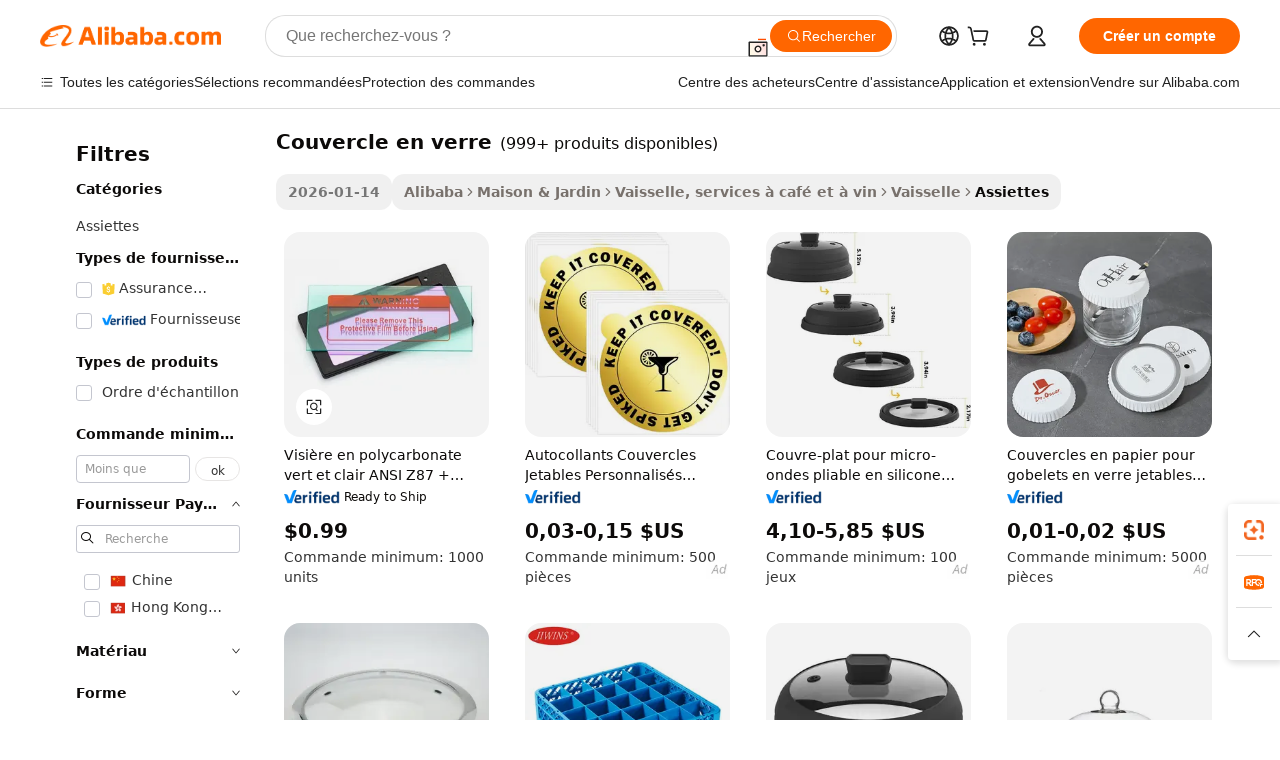

--- FILE ---
content_type: text/html;charset=UTF-8
request_url: https://french.alibaba.com/g/glass-plate-cover.html
body_size: 189928
content:

<!-- screen_content -->

    <!-- tangram:5410 begin-->
    <!-- tangram:529998 begin-->
    
<!DOCTYPE html>
<html lang="fr" dir="ltr">
  <head>
        <script>
      window.__BB = {
        scene: window.__bb_scene || 'traffic-free-goods'
      };
      window.__BB.BB_CWV_IGNORE = {
          lcp_element: ['#icbu-buyer-pc-top-banner'],
          lcp_url: [],
        };
      window._timing = {}
      window._timing.first_start = Date.now();
      window.needLoginInspiration = Boolean(false);
      // 变量用于标记页面首次可见时间
      let firstVisibleTime = null;
      if (typeof document.hidden !== 'undefined') {
        // 页面首次加载时直接统计
        if (!document.hidden) {
          firstVisibleTime = Date.now();
          window.__BB_timex = 1
        } else {
          // 页面不可见时监听 visibilitychange 事件
          document.addEventListener('visibilitychange', () => {
            if (!document.hidden) {
              firstVisibleTime = Date.now();
              window.__BB_timex = firstVisibleTime - window.performance.timing.navigationStart
              window.__BB.firstVisibleTime = window.__BB_timex
              console.log("Page became visible after "+ window.__BB_timex + " ms");
            }
          }, { once: true });  // 确保只触发一次
        }
      } else {
        console.warn('Page Visibility API is not supported in this browser.');
      }
    </script>
        <meta name="data-spm" content="a2700">
        <meta name="aplus-xplug" content="NONE">
        <meta name="aplus-icbu-disable-umid" content="1">
        <meta name="google-translate-customization" content="9de59014edaf3b99-22e1cf3b5ca21786-g00bb439a5e9e5f8f-f">
    <meta name="yandex-verification" content="25a76ba8e4443bb3" />
    <meta name="msvalidate.01" content="E3FBF0E89B724C30844BF17C59608E8F" />
    <meta name="viewport" content="width=device-width, initial-scale=1.0, maximum-scale=5.0, user-scalable=yes">
        <link rel="preconnect" href="https://s.alicdn.com/" crossorigin>
    <link rel="dns-prefetch" href="https://s.alicdn.com">
                        <link rel="preload" href="https://s.alicdn.com/@g/alilog/??aplus_plugin_icbufront/index.js,mlog/aplus_v2.js" as="script">
        <link rel="preload" href="https://s.alicdn.com/@img/imgextra/i2/O1CN0153JdbU26g4bILVOyC_!!6000000007690-2-tps-418-58.png" as="image">
        <script>
            window.__APLUS_ABRATE__ = {
        perf_group: 'base64cached',
        scene: "traffic-free-goods",
      };
    </script>
    <meta name="aplus-mmstat-timeout" content="15000">
        <meta content="text/html; charset=utf-8" http-equiv="Content-Type">
          <title>Couvercles de plaques de verre – durables, personnalisables et polyvalents</title>
      <meta name="keywords" content="glass charger plates,glass plate,license plate cover">
      <meta name="description" content="Procurez-vous des couvercles en verre de haute qualité pour diverses utilisations, notamment la protection des aliments et l'impression personnalisée. Commandes groupées et OEM disponibles. Parfait pour n’importe quel environnement.">
            <meta name="pagetiming-rate" content="9">
      <meta name="pagetiming-resource-rate" content="4">
                    <link rel="canonical" href="https://french.alibaba.com/g/glass-plate-cover.html">
                              <link rel="alternate" hreflang="fr" href="https://french.alibaba.com/g/glass-plate-cover.html">
                  <link rel="alternate" hreflang="de" href="https://german.alibaba.com/g/glass-plate-cover.html">
                  <link rel="alternate" hreflang="pt" href="https://portuguese.alibaba.com/g/glass-plate-cover.html">
                  <link rel="alternate" hreflang="it" href="https://italian.alibaba.com/g/glass-plate-cover.html">
                  <link rel="alternate" hreflang="es" href="https://spanish.alibaba.com/g/glass-plate-cover.html">
                  <link rel="alternate" hreflang="ru" href="https://russian.alibaba.com/g/glass-plate-cover.html">
                  <link rel="alternate" hreflang="ko" href="https://korean.alibaba.com/g/glass-plate-cover.html">
                  <link rel="alternate" hreflang="ar" href="https://arabic.alibaba.com/g/glass-plate-cover.html">
                  <link rel="alternate" hreflang="ja" href="https://japanese.alibaba.com/g/glass-plate-cover.html">
                  <link rel="alternate" hreflang="tr" href="https://turkish.alibaba.com/g/glass-plate-cover.html">
                  <link rel="alternate" hreflang="th" href="https://thai.alibaba.com/g/glass-plate-cover.html">
                  <link rel="alternate" hreflang="vi" href="https://vietnamese.alibaba.com/g/glass-plate-cover.html">
                  <link rel="alternate" hreflang="nl" href="https://dutch.alibaba.com/g/glass-plate-cover.html">
                  <link rel="alternate" hreflang="he" href="https://hebrew.alibaba.com/g/glass-plate-cover.html">
                  <link rel="alternate" hreflang="id" href="https://indonesian.alibaba.com/g/glass-plate-cover.html">
                  <link rel="alternate" hreflang="hi" href="https://hindi.alibaba.com/g/glass-plate-cover.html">
                  <link rel="alternate" hreflang="en" href="https://www.alibaba.com/showroom/glass-plate-cover.html">
                  <link rel="alternate" hreflang="zh" href="https://chinese.alibaba.com/g/glass-plate-cover.html">
                  <link rel="alternate" hreflang="x-default" href="https://www.alibaba.com/showroom/glass-plate-cover.html">
                                        <script>
      // Aplus 配置自动打点
      var queue = window.goldlog_queue || (window.goldlog_queue = []);
      var tags = ["button", "a", "div", "span", "i", "svg", "input", "li", "tr"];
      queue.push(
        {
          action: 'goldlog.appendMetaInfo',
          arguments: [
            'aplus-auto-exp',
            [
              {
                logkey: '/sc.ug_msite.new_product_exp',
                cssSelector: '[data-spm-exp]',
                props: ["data-spm-exp"],
              },
              {
                logkey: '/sc.ug_pc.seolist_product_exp',
                cssSelector: '.traffic-card-gallery',
                props: ["data-spm-exp"],
              }
            ]
          ]
        }
      )
      queue.push({
        action: 'goldlog.setMetaInfo',
        arguments: ['aplus-auto-clk', JSON.stringify(tags.map(tag =>({
          "logkey": "/sc.ug_msite.new_product_clk",
          tag,
          "filter": "data-spm-clk",
          "props": ["data-spm-clk"]
        })))],
      });
    </script>
  </head>
  <div id="icbu-header"><div id="the-new-header" data-version="4.4.0" data-tnh-auto-exp="tnh-expose" data-scenes="search-products" style="position: relative;background-color: #fff;border-bottom: 1px solid #ddd;box-sizing: border-box; font-family:Inter,SF Pro Text,Roboto,Helvetica Neue,Helvetica,Tahoma,Arial,PingFang SC,Microsoft YaHei;"><div style="display: flex;align-items:center;height: 72px;min-width: 1200px;max-width: 1580px;margin: 0 auto;padding: 0 40px;box-sizing: border-box;"><img style="height: 29px; width: 209px;" src="https://s.alicdn.com/@img/imgextra/i2/O1CN0153JdbU26g4bILVOyC_!!6000000007690-2-tps-418-58.png" alt="" /></div><div style="min-width: 1200px;max-width: 1580px;margin: 0 auto;overflow: hidden;font-size: 14px;display: flex;justify-content: space-between;padding: 0 40px;box-sizing: border-box;"><div style="display: flex; align-items: center; justify-content: space-between"><div style="position: relative; height: 36px; padding: 0 28px 0 20px">All categories</div><div style="position: relative; height: 36px; padding-right: 28px">Featured selections</div><div style="position: relative; height: 36px">Trade Assurance</div></div><div style="display: flex; align-items: center; justify-content: space-between"><div style="position: relative; height: 36px; padding-right: 28px">Buyer Central</div><div style="position: relative; height: 36px; padding-right: 28px">Help Center</div><div style="position: relative; height: 36px; padding-right: 28px">Get the app</div><div style="position: relative; height: 36px">Become a supplier</div></div></div></div></div></div>
  <body data-spm="7724857" style="min-height: calc(100vh + 1px)"><script 
id="beacon-aplus"   
src="//s.alicdn.com/@g/alilog/??aplus_plugin_icbufront/index.js,mlog/aplus_v2.js"
exparams="aplus=async&userid=&aplus&ali_beacon_id=&ali_apache_id=&ali_apache_track=&ali_apache_tracktmp=&eagleeye_traceid=2101c51817690121563884747e1159&ip=18%2e216%2e160%2e142&dmtrack_c={ali%5fresin%5ftrace%3dse%5frst%3dnull%7csp%5fviewtype%3dY%7cset%3d3%7cser%3d1007%7cpageId%3d96800f4c449c40899c5a4abcc863ebf6%7cm%5fpageid%3dnull%7cpvmi%3d8d77826369f146a3bdd92a86ed67b86c%7csek%5fsepd%3dcouvercle%2ben%2bverre%7csek%3dglass%2bplate%2bcover%7cse%5fpn%3d1%7cp4pid%3da457f8aa%2d0a38%2d43cd%2d8c32%2d1f3c78a79977%7csclkid%3dnull%7cforecast%5fpost%5fcate%3dnull%7cseo%5fnew%5fuser%5fflag%3dfalse%7ccategoryId%3d100003313%7cseo%5fsearch%5fmodel%5fupgrade%5fv2%3d2025070801%7cseo%5fmodule%5fcard%5f20240624%3d202406242%7clong%5ftext%5fgoogle%5ftranslate%5fv2%3d2407142%7cseo%5fcontent%5ftd%5fbottom%5ftext%5fupdate%5fkey%3d2025070801%7cseo%5fsearch%5fmodel%5fupgrade%5fv3%3d2025072201%7cdamo%5falt%5freplace%3d2485818%7cseo%5fsearch%5fmodel%5fmulti%5fupgrade%5fv3%3d2025081101%7cwap%5fcross%3d2007659%7cwap%5fcs%5faction%3d2005494%7cAPP%5fVisitor%5fActive%3d26705%7cseo%5fshowroom%5fgoods%5fmix%3d2005244%7cseo%5fdefault%5fcached%5flong%5ftext%5ffrom%5fnew%5fkeyword%5fstep%3d2024122502%7cshowroom%5fgeneral%5ftemplate%3d2005292%7cshowroom%5freview%3d20230308%7cwap%5fcs%5ftext%3dnull%7cstructured%5fdata%3d2025052702%7cseo%5fmulti%5fstyle%5ftext%5fupdate%3d2511182%7cpc%5fnew%5fheader%3dnull%7cseo%5fmeta%5fcate%5ftemplate%5fv1%3d2025042401%7cseo%5fmeta%5ftd%5fsearch%5fkeyword%5fstep%5fv1%3d2025040999%7cshowroom%5fft%5flong%5ftext%5fbaks%3d80802%7cAPP%5fGrowing%5fBuyer%5fHigh%5fIntent%5fActive%3d25488%7cshowroom%5fpc%5fv2019%3d2104%7cAPP%5fProspecting%5fBuyer%3d26712%7ccache%5fcontrol%3dnull%7cAPP%5fChurned%5fCore%5fBuyer%3d25460%7cseo%5fdefault%5fcached%5flong%5ftext%5fstep%3d24110802%7camp%5flighthouse%5fscore%5fimage%3d19657%7cseo%5fft%5ftranslate%5fgemini%3d25012003%7cwap%5fnode%5fssr%3d2015725%7cdataphant%5fopen%3d27030%7clongtext%5fmulti%5fstyle%5fexpand%5frussian%3d2510141%7cseo%5flongtext%5fgoogle%5fdata%5fsection%3d25021702%7cindustry%5fpopular%5ffloor%3dnull%7cwap%5fad%5fgoods%5fproduct%5finterval%3dnull%7cseo%5fgoods%5fbootom%5fwholesale%5flink%3dnull%7cseo%5fmiddle%5fwholesale%5flink%3d2486164%7cseo%5fkeyword%5faatest%3d1%7cft%5flong%5ftext%5fenpand%5fstep2%3d121602%7cseo%5fft%5flongtext%5fexpand%5fstep3%3d25012102%7cseo%5fwap%5fheadercard%3d2006288%7cAPP%5fChurned%5fInactive%5fVisitor%3d25497%7cAPP%5fGrowing%5fBuyer%5fHigh%5fIntent%5fInactive%3d25484%7cseo%5fmeta%5ftd%5fmulti%5fkey%3d2025061801%7ctop%5frecommend%5f20250120%3d202501201%7clongtext%5fmulti%5fstyle%5fexpand%5ffrench%5fcopy%3d25091802%7clongtext%5fmulti%5fstyle%5fexpand%5ffrench%5fcopy%5fcopy%3d25092502%7clong%5ftext%5fpaa%3d220831%7cseo%5ffloor%5fexp%3dnull%7cseo%5fshowroom%5falgo%5flink%3d17764%7cseo%5fmeta%5ftd%5faib%5fgeneral%5fkey%3d2025091901%7ccountry%5findustry%3d202311033%7cshowroom%5fft%5flong%5ftext%5fenpand%5fstep1%3d101102%7cseo%5fshowroom%5fnorel%3dnull%7cplp%5fstyle%5f25%5fpc%3d202505222%7cseo%5fggs%5flayer%3d10010%7cquery%5fmutil%5flang%5ftranslate%3d2025060300%7cAPP%5fChurned%5fBuyer%3d25468%7cstream%5frender%5fperf%5fopt%3d2309181%7cwap%5fgoods%3d2007383%7cseo%5fshowroom%5fsimilar%5f20240614%3d202406142%7cchinese%5fopen%3d6307%7cquery%5fgpt%5ftranslate%3d20240820%7cad%5fproduct%5finterval%3dnull%7camp%5fto%5fpwa%3d2007359%7cplp%5faib%5fmulti%5fai%5fmeta%3d20250401%7cwap%5fsupplier%5fcontent%3dnull%7cpc%5ffree%5frefactoring%3d20220315%7csso%5foem%5ffloor%3d30031%7cAPP%5fGrowing%5fBuyer%5fInactive%3d25476%7cseo%5fpc%5fnew%5fview%5f20240807%3d202408072%7cseo%5fbottom%5ftext%5fentity%5fkey%5fcopy%3d2025062400%7cstream%5frender%3d433763%7cseo%5fmodule%5fcard%5f20240424%3d202404241%7cseo%5ftitle%5freplace%5f20191226%3d5841%7clongtext%5fmulti%5fstyle%5fexpand%3d25090802%7cgoogleweblight%3d6516%7clighthouse%5fbase64%3d2005760%7cAPP%5fProspecting%5fBuyer%5fActive%3d26719%7cad%5fgoods%5fproduct%5finterval%3dnull%7cseo%5fbottom%5fdeep%5fextend%5fkw%5fkey%3d2025071101%7clongtext%5fmulti%5fstyle%5fexpand%5fturkish%3d25102801%7cilink%5fuv%3d20240911%7cwap%5flist%5fwakeup%3d2005832%7ctpp%5fcrosslink%5fpc%3d20205311%7cseo%5ftop%5fbooth%3d18501%7cAPP%5fGrowing%5fBuyer%5fLess%5fActive%3d25472%7cseo%5fsearch%5fmodel%5fupgrade%5frank%3d2025092401%7cgoodslayer%3d7977%7cft%5flong%5ftext%5ftranslate%5fexpand%5fstep1%3d24110802%7cseo%5fheaderstyle%5ftraffic%5fkey%5fv1%3d2025072100%7ccrosslink%5fswitch%3d2008141%7cp4p%5foutline%3d20240328%7cseo%5fmeta%5ftd%5faib%5fv2%5fkey%3d2025091800%7crts%5fmulti%3d2008404%7cseo%5fad%5foptimization%5fkey%5fv2%3d2025072300%7cAPP%5fVisitor%5fLess%5fActive%3d26696%7cseo%5fsearch%5franker%5fid%3d2025112400%7cplp%5fstyle%5f25%3d202505192%7ccdn%5fvm%3d2007368%7cwap%5fad%5fproduct%5finterval%3dnull%7cseo%5fsearch%5fmodel%5fmulti%5fupgrade%5frank%3d2025092401%7cpc%5fcard%5fshare%3d2025081201%7cAPP%5fGrowing%5fBuyer%5fHigh%5fIntent%5fLess%5fActive%3d25479%7cgoods%5ftitle%5fsubstitute%3d9616%7cwap%5fscreen%5fexp%3d2025081400%7creact%5fheader%5ftest%3d202502182%7cpc%5fcs%5fcolor%3dnull%7cshowroom%5fft%5flong%5ftext%5ftest%3d72502%7cone%5ftap%5flogin%5fABTest%3d202308153%7cseo%5fhyh%5fshow%5ftags%3dnull%7cplp%5fstructured%5fdata%3d2508182%7cguide%5fdelete%3d2008526%7cseo%5findustry%5ftemplate%3dnull%7cseo%5fmeta%5ftd%5fmulti%5fes%5fkey%3d2025073101%7cseo%5fshowroom%5fdata%5fmix%3d19888%7csso%5ftop%5franking%5ffloor%3d20031%7cseo%5ftd%5fdeep%5fupgrade%5fkey%5fv3%3d2025081101%7cwap%5fue%5fone%3d2025111401%7cshowroom%5fto%5frts%5flink%3d2008480%7ccountrysearch%5ftest%3dnull%7cseo%5fplp%5fdate%5fv2%3d2025102702%7cshowroom%5flist%5fnew%5farrival%3d2811002%7cchannel%5famp%5fto%5fpwa%3d2008435%7cseo%5fmulti%5fstyles%5flong%5ftext%3d2503172%7cseo%5fmeta%5ftext%5fmutli%5fcate%5ftemplate%5fv1%3d2025080800%7cseo%5fdefault%5fcached%5fmutil%5flong%5ftext%5fstep%3d24110436%7cseo%5faction%5fpoint%5ftype%3d22823%7cseo%5faib%5ftd%5flaunch%5f20240828%5fcopy%3d202408282%7cseo%5fshowroom%5fwholesale%5flink%3dnull%7cseo%5fperf%5fimprove%3d2023999%7cseo%5fwap%5flist%5fbounce%5f01%3d2063%7cseo%5fwap%5flist%5fbounce%5f02%3d2128%7cAPP%5fGrowing%5fBuyer%5fActive%3d25492%7cvideolayer%3dnull%7cvideo%5fplay%3d2006036%7cAPP%5fChurned%5fMember%5fInactive%3d25501%7cseo%5fgoogle%5fnew%5fstruct%3d438326%7cicbu%5falgo%5fp4p%5fseo%5fad%3d2025072300%7ctpp%5ftrace%3dseoKeyword%2dseoKeyword%5fv3%2dbase%2dORIGINAL}&pageid=12d8a08e2101f5831769012156&hn=ensearchweb033001245131%2erg%2dus%2deast%2eus44&asid=AQAAAAC8+3BpPsndRAAAAACZjIoxyx7t3w==&treq=&tres=" async>
</script>
            <style>body{background-color:white;}.no-scrollbar.il-sticky.il-top-0.il-max-h-\[100vh\].il-w-\[200px\].il-flex-shrink-0.il-flex-grow-0.il-overflow-y-scroll{background-color:#FFF;padding-left:12px}</style>
                    <!-- tangram:530006 begin-->
<!--  -->
 <style>
   @keyframes il-spin {
     to {
       transform: rotate(360deg);
     }
   }
   @keyframes il-pulse {
     50% {
       opacity: 0.5;
     }
   }
   .traffic-card-gallery {display: flex;position: relative;flex-direction: column;justify-content: flex-start;border-radius: 0.5rem;background-color: #fff;padding: 0.5rem 0.5rem 1rem;overflow: hidden;font-size: 0.75rem;line-height: 1rem;}
   .traffic-card-list {display: flex;position: relative;flex-direction: row;justify-content: flex-start;border-bottom-width: 1px;background-color: #fff;padding: 1rem;height: 292px;overflow: hidden;font-size: 0.75rem;line-height: 1rem;}
   .product-price {
     b {
       font-size: 22px;
     }
   }
   .skel-loading {
       animation: il-pulse 2s cubic-bezier(0.4, 0, 0.6, 1) infinite;background-color: hsl(60, 4.8%, 95.9%);
   }
 </style>
<div id="first-cached-card">
  <div style="box-sizing:border-box;display: flex;position: absolute;left: 0;right: 0;margin: 0 auto;z-index: 1;min-width: 1200px;max-width: 1580px;padding: 0.75rem 3.25rem 0;pointer-events: none;">
    <!--页面左侧区域-->
    <div style="width: 200px;padding-top: 1rem;padding-left:12px; background-color: #fff;border-radius: 0.25rem">
      <div class="skel-loading" style="height: 1.5rem;width: 50%;border-radius: 0.25rem;"></div>
      <div style="margin-top: 1rem;margin-bottom: 1rem;">
        <div class="skel-loading" style="height: 1rem;width: calc(100% * 5 / 6);"></div>
        <div
          class="skel-loading"
          style="margin-top: 1rem;height: 1rem;width: calc(100% * 8 / 12);"
        ></div>
        <div class="skel-loading" style="margin-top: 1rem;height: 1rem;width: 75%;"></div>
        <div
          class="skel-loading"
          style="margin-top: 1rem;height: 1rem;width: calc(100% * 7 / 12);"
        ></div>
      </div>
      <div class="skel-loading" style="height: 1.5rem;width: 50%;border-radius: 0.25rem;"></div>
      <div style="margin-top: 1rem;margin-bottom: 1rem;">
        <div class="skel-loading" style="height: 1rem;width: calc(100% * 5 / 6);"></div>
        <div
          class="skel-loading"
          style="margin-top: 1rem;height: 1rem;width: calc(100% * 8 / 12);"
        ></div>
        <div class="skel-loading" style="margin-top: 1rem;height: 1rem;width: 75%;"></div>
        <div
          class="skel-loading"
          style="margin-top: 1rem;height: 1rem;width: calc(100% * 7 / 12);"
        ></div>
      </div>
      <div class="skel-loading" style="height: 1.5rem;width: 50%;border-radius: 0.25rem;"></div>
      <div style="margin-top: 1rem;margin-bottom: 1rem;">
        <div class="skel-loading" style="height: 1rem;width: calc(100% * 5 / 6);"></div>
        <div
          class="skel-loading"
          style="margin-top: 1rem;height: 1rem;width: calc(100% * 8 / 12);"
        ></div>
        <div class="skel-loading" style="margin-top: 1rem;height: 1rem;width: 75%;"></div>
        <div
          class="skel-loading"
          style="margin-top: 1rem;height: 1rem;width: calc(100% * 7 / 12);"
        ></div>
      </div>
      <div class="skel-loading" style="height: 1.5rem;width: 50%;border-radius: 0.25rem;"></div>
      <div style="margin-top: 1rem;margin-bottom: 1rem;">
        <div class="skel-loading" style="height: 1rem;width: calc(100% * 5 / 6);"></div>
        <div
          class="skel-loading"
          style="margin-top: 1rem;height: 1rem;width: calc(100% * 8 / 12);"
        ></div>
        <div class="skel-loading" style="margin-top: 1rem;height: 1rem;width: 75%;"></div>
        <div
          class="skel-loading"
          style="margin-top: 1rem;height: 1rem;width: calc(100% * 7 / 12);"
        ></div>
      </div>
      <div class="skel-loading" style="height: 1.5rem;width: 50%;border-radius: 0.25rem;"></div>
      <div style="margin-top: 1rem;margin-bottom: 1rem;">
        <div class="skel-loading" style="height: 1rem;width: calc(100% * 5 / 6);"></div>
        <div
          class="skel-loading"
          style="margin-top: 1rem;height: 1rem;width: calc(100% * 8 / 12);"
        ></div>
        <div class="skel-loading" style="margin-top: 1rem;height: 1rem;width: 75%;"></div>
        <div
          class="skel-loading"
          style="margin-top: 1rem;height: 1rem;width: calc(100% * 7 / 12);"
        ></div>
      </div>
      <div class="skel-loading" style="height: 1.5rem;width: 50%;border-radius: 0.25rem;"></div>
      <div style="margin-top: 1rem;margin-bottom: 1rem;">
        <div class="skel-loading" style="height: 1rem;width: calc(100% * 5 / 6);"></div>
        <div
          class="skel-loading"
          style="margin-top: 1rem;height: 1rem;width: calc(100% * 8 / 12);"
        ></div>
        <div class="skel-loading" style="margin-top: 1rem;height: 1rem;width: 75%;"></div>
        <div
          class="skel-loading"
          style="margin-top: 1rem;height: 1rem;width: calc(100% * 7 / 12);"
        ></div>
      </div>
    </div>
    <!--页面主体区域-->
    <div style="flex: 1 1 0%; overflow: hidden;padding: 0.5rem 0.5rem 0.5rem 1.5rem">
      <div style="height: 1.25rem;margin-bottom: 1rem;"></div>
      <!-- keywords -->
      <div style="margin-bottom: 1rem;height: 1.75rem;font-weight: 700;font-size: 1.25rem;line-height: 1.75rem;"></div>
      <!-- longtext -->
            <div style="width: calc(25% - 0.9rem);pointer-events: auto">
        <div class="traffic-card-gallery">
          <!-- ProductImage -->
          <a href="//www.alibaba.com/product-detail/Green-and-Clear-Polycarbonate-Visor-Faceshield_1601234881889.html?from=SEO" target="_blank" style="position: relative;margin-bottom: 0.5rem;aspect-ratio: 1;overflow: hidden;border-radius: 0.5rem;">
            <div style="display: flex; overflow: hidden">
              <div style="position: relative;margin: 0;width: 100%;min-width: 0;flex-shrink: 0;flex-grow: 0;flex-basis: 100%;padding: 0;">
                <img style="position: relative; aspect-ratio: 1; width: 100%" src="[data-uri]" loading="eager" />
                <div style="position: absolute;left: 0;bottom: 0;right: 0;top: 0;background-color: #000;opacity: 0.05;"></div>
              </div>
            </div>
          </a>
          <div style="display: flex;flex: 1 1 0%;flex-direction: column;justify-content: space-between;">
            <div>
              <a class="skel-loading" style="margin-top: 0.5rem;display:inline-block;width:100%;height:1rem;" href="//www.alibaba.com/product-detail/Green-and-Clear-Polycarbonate-Visor-Faceshield_1601234881889.html" target="_blank"></a>
              <a class="skel-loading" style="margin-top: 0.125rem;display:inline-block;width:100%;height:1rem;" href="//www.alibaba.com/product-detail/Green-and-Clear-Polycarbonate-Visor-Faceshield_1601234881889.html" target="_blank"></a>
              <div class="skel-loading" style="margin-top: 0.25rem;height:1.625rem;width:75%"></div>
              <div class="skel-loading" style="margin-top: 0.5rem;height: 1rem;width:50%"></div>
              <div class="skel-loading" style="margin-top:0.25rem;height:1rem;width:25%"></div>
            </div>
          </div>

        </div>
      </div>

    </div>
  </div>
</div>
<!-- tangram:530006 end-->
            <style>.component-left-filter-callback{display:flex;position:relative;margin-top:10px;height:1200px}.component-left-filter-callback img{width:200px}.component-left-filter-callback i{position:absolute;top:5%;left:50%}.related-search-wrapper{padding:.5rem;--tw-bg-opacity: 1;background-color:#fff;background-color:rgba(255,255,255,var(--tw-bg-opacity, 1));border-width:1px;border-color:var(--input)}.related-search-wrapper .related-search-box{margin:12px 16px}.related-search-wrapper .related-search-box .related-search-title{display:inline;float:start;color:#666;word-wrap:break-word;margin-right:12px;width:13%}.related-search-wrapper .related-search-box .related-search-content{display:flex;flex-wrap:wrap}.related-search-wrapper .related-search-box .related-search-content .related-search-link{margin-right:12px;width:23%;overflow:hidden;color:#666;text-overflow:ellipsis;white-space:nowrap}.product-title img{margin-right:.5rem;display:inline-block;height:1rem;vertical-align:sub}.product-price b{font-size:22px}.similar-icon{position:absolute;bottom:12px;z-index:2;right:12px}.rfq-card{display:inline-block;position:relative;box-sizing:border-box;margin-bottom:36px}.rfq-card .rfq-card-content{display:flex;position:relative;flex-direction:column;align-items:flex-start;background-size:cover;background-color:#fff;padding:12px;width:100%;height:100%}.rfq-card .rfq-card-content .rfq-card-icon{margin-top:50px}.rfq-card .rfq-card-content .rfq-card-icon img{width:45px}.rfq-card .rfq-card-content .rfq-card-top-title{margin-top:14px;color:#222;font-weight:400;font-size:16px}.rfq-card .rfq-card-content .rfq-card-title{margin-top:24px;color:#333;font-weight:800;font-size:20px}.rfq-card .rfq-card-content .rfq-card-input-box{margin-top:24px;width:100%}.rfq-card .rfq-card-content .rfq-card-input-box textarea{box-sizing:border-box;border:1px solid #ddd;border-radius:4px;background-color:#fff;padding:9px 12px;width:100%;height:88px;resize:none;color:#666;font-weight:400;font-size:13px;font-family:inherit}.rfq-card .rfq-card-content .rfq-card-button{margin-top:24px;border:1px solid #666;border-radius:16px;background-color:#fff;width:67%;color:#000;font-weight:700;font-size:14px;line-height:30px;text-align:center}[data-modulename^=ProductList-] div{contain-intrinsic-size:auto 500px}.traffic-card-gallery:hover{--tw-shadow: 0px 2px 6px 2px rgba(0,0,0,.12157);--tw-shadow-colored: 0px 2px 6px 2px var(--tw-shadow-color);box-shadow:0 0 #0000,0 0 #0000,0 2px 6px 2px #0000001f;box-shadow:var(--tw-ring-offset-shadow, 0 0 rgba(0,0,0,0)),var(--tw-ring-shadow, 0 0 rgba(0,0,0,0)),var(--tw-shadow);z-index:10}.traffic-card-gallery{position:relative;display:flex;flex-direction:column;justify-content:flex-start;overflow:hidden;border-radius:.75rem;--tw-bg-opacity: 1;background-color:#fff;background-color:rgba(255,255,255,var(--tw-bg-opacity, 1));padding:.5rem;font-size:.75rem;line-height:1rem}.traffic-card-list{position:relative;display:flex;height:292px;flex-direction:row;justify-content:flex-start;overflow:hidden;border-bottom-width:1px;--tw-bg-opacity: 1;background-color:#fff;background-color:rgba(255,255,255,var(--tw-bg-opacity, 1));padding:1rem;font-size:.75rem;line-height:1rem}.traffic-card-g-industry:hover{--tw-shadow: 0 0 10px rgba(0,0,0,.1);--tw-shadow-colored: 0 0 10px var(--tw-shadow-color);box-shadow:0 0 #0000,0 0 #0000,0 0 10px #0000001a;box-shadow:var(--tw-ring-offset-shadow, 0 0 rgba(0,0,0,0)),var(--tw-ring-shadow, 0 0 rgba(0,0,0,0)),var(--tw-shadow)}.traffic-card-g-industry{position:relative;border-radius:var(--radius);--tw-bg-opacity: 1;background-color:#fff;background-color:rgba(255,255,255,var(--tw-bg-opacity, 1));padding:1.25rem .75rem .75rem;font-size:.875rem;line-height:1.25rem}.module-filter-section-wrapper{max-height:none!important;overflow-x:hidden}*,:before,:after{--tw-border-spacing-x: 0;--tw-border-spacing-y: 0;--tw-translate-x: 0;--tw-translate-y: 0;--tw-rotate: 0;--tw-skew-x: 0;--tw-skew-y: 0;--tw-scale-x: 1;--tw-scale-y: 1;--tw-pan-x: ;--tw-pan-y: ;--tw-pinch-zoom: ;--tw-scroll-snap-strictness: proximity;--tw-gradient-from-position: ;--tw-gradient-via-position: ;--tw-gradient-to-position: ;--tw-ordinal: ;--tw-slashed-zero: ;--tw-numeric-figure: ;--tw-numeric-spacing: ;--tw-numeric-fraction: ;--tw-ring-inset: ;--tw-ring-offset-width: 0px;--tw-ring-offset-color: #fff;--tw-ring-color: rgba(59, 130, 246, .5);--tw-ring-offset-shadow: 0 0 rgba(0,0,0,0);--tw-ring-shadow: 0 0 rgba(0,0,0,0);--tw-shadow: 0 0 rgba(0,0,0,0);--tw-shadow-colored: 0 0 rgba(0,0,0,0);--tw-blur: ;--tw-brightness: ;--tw-contrast: ;--tw-grayscale: ;--tw-hue-rotate: ;--tw-invert: ;--tw-saturate: ;--tw-sepia: ;--tw-drop-shadow: ;--tw-backdrop-blur: ;--tw-backdrop-brightness: ;--tw-backdrop-contrast: ;--tw-backdrop-grayscale: ;--tw-backdrop-hue-rotate: ;--tw-backdrop-invert: ;--tw-backdrop-opacity: ;--tw-backdrop-saturate: ;--tw-backdrop-sepia: ;--tw-contain-size: ;--tw-contain-layout: ;--tw-contain-paint: ;--tw-contain-style: }::backdrop{--tw-border-spacing-x: 0;--tw-border-spacing-y: 0;--tw-translate-x: 0;--tw-translate-y: 0;--tw-rotate: 0;--tw-skew-x: 0;--tw-skew-y: 0;--tw-scale-x: 1;--tw-scale-y: 1;--tw-pan-x: ;--tw-pan-y: ;--tw-pinch-zoom: ;--tw-scroll-snap-strictness: proximity;--tw-gradient-from-position: ;--tw-gradient-via-position: ;--tw-gradient-to-position: ;--tw-ordinal: ;--tw-slashed-zero: ;--tw-numeric-figure: ;--tw-numeric-spacing: ;--tw-numeric-fraction: ;--tw-ring-inset: ;--tw-ring-offset-width: 0px;--tw-ring-offset-color: #fff;--tw-ring-color: rgba(59, 130, 246, .5);--tw-ring-offset-shadow: 0 0 rgba(0,0,0,0);--tw-ring-shadow: 0 0 rgba(0,0,0,0);--tw-shadow: 0 0 rgba(0,0,0,0);--tw-shadow-colored: 0 0 rgba(0,0,0,0);--tw-blur: ;--tw-brightness: ;--tw-contrast: ;--tw-grayscale: ;--tw-hue-rotate: ;--tw-invert: ;--tw-saturate: ;--tw-sepia: ;--tw-drop-shadow: ;--tw-backdrop-blur: ;--tw-backdrop-brightness: ;--tw-backdrop-contrast: ;--tw-backdrop-grayscale: ;--tw-backdrop-hue-rotate: ;--tw-backdrop-invert: ;--tw-backdrop-opacity: ;--tw-backdrop-saturate: ;--tw-backdrop-sepia: ;--tw-contain-size: ;--tw-contain-layout: ;--tw-contain-paint: ;--tw-contain-style: }*,:before,:after{box-sizing:border-box;border-width:0;border-style:solid;border-color:#e5e7eb}:before,:after{--tw-content: ""}html,:host{line-height:1.5;-webkit-text-size-adjust:100%;-moz-tab-size:4;-o-tab-size:4;tab-size:4;font-family:ui-sans-serif,system-ui,-apple-system,Segoe UI,Roboto,Ubuntu,Cantarell,Noto Sans,sans-serif,"Apple Color Emoji","Segoe UI Emoji",Segoe UI Symbol,"Noto Color Emoji";font-feature-settings:normal;font-variation-settings:normal;-webkit-tap-highlight-color:transparent}body{margin:0;line-height:inherit}hr{height:0;color:inherit;border-top-width:1px}abbr:where([title]){text-decoration:underline;-webkit-text-decoration:underline dotted;text-decoration:underline dotted}h1,h2,h3,h4,h5,h6{font-size:inherit;font-weight:inherit}a{color:inherit;text-decoration:inherit}b,strong{font-weight:bolder}code,kbd,samp,pre{font-family:ui-monospace,SFMono-Regular,Menlo,Monaco,Consolas,Liberation Mono,Courier New,monospace;font-feature-settings:normal;font-variation-settings:normal;font-size:1em}small{font-size:80%}sub,sup{font-size:75%;line-height:0;position:relative;vertical-align:baseline}sub{bottom:-.25em}sup{top:-.5em}table{text-indent:0;border-color:inherit;border-collapse:collapse}button,input,optgroup,select,textarea{font-family:inherit;font-feature-settings:inherit;font-variation-settings:inherit;font-size:100%;font-weight:inherit;line-height:inherit;letter-spacing:inherit;color:inherit;margin:0;padding:0}button,select{text-transform:none}button,input:where([type=button]),input:where([type=reset]),input:where([type=submit]){-webkit-appearance:button;background-color:transparent;background-image:none}:-moz-focusring{outline:auto}:-moz-ui-invalid{box-shadow:none}progress{vertical-align:baseline}::-webkit-inner-spin-button,::-webkit-outer-spin-button{height:auto}[type=search]{-webkit-appearance:textfield;outline-offset:-2px}::-webkit-search-decoration{-webkit-appearance:none}::-webkit-file-upload-button{-webkit-appearance:button;font:inherit}summary{display:list-item}blockquote,dl,dd,h1,h2,h3,h4,h5,h6,hr,figure,p,pre{margin:0}fieldset{margin:0;padding:0}legend{padding:0}ol,ul,menu{list-style:none;margin:0;padding:0}dialog{padding:0}textarea{resize:vertical}input::-moz-placeholder,textarea::-moz-placeholder{opacity:1;color:#9ca3af}input::placeholder,textarea::placeholder{opacity:1;color:#9ca3af}button,[role=button]{cursor:pointer}:disabled{cursor:default}img,svg,video,canvas,audio,iframe,embed,object{display:block;vertical-align:middle}img,video{max-width:100%;height:auto}[hidden]:where(:not([hidden=until-found])){display:none}:root{--background: hsl(0, 0%, 100%);--foreground: hsl(20, 14.3%, 4.1%);--card: hsl(0, 0%, 100%);--card-foreground: hsl(20, 14.3%, 4.1%);--popover: hsl(0, 0%, 100%);--popover-foreground: hsl(20, 14.3%, 4.1%);--primary: hsl(24, 100%, 50%);--primary-foreground: hsl(60, 9.1%, 97.8%);--secondary: hsl(60, 4.8%, 95.9%);--secondary-foreground: #333;--muted: hsl(60, 4.8%, 95.9%);--muted-foreground: hsl(25, 5.3%, 44.7%);--accent: hsl(60, 4.8%, 95.9%);--accent-foreground: hsl(24, 9.8%, 10%);--destructive: hsl(0, 84.2%, 60.2%);--destructive-foreground: hsl(60, 9.1%, 97.8%);--border: hsl(20, 5.9%, 90%);--input: hsl(20, 5.9%, 90%);--ring: hsl(24.6, 95%, 53.1%);--radius: 1rem}.dark{--background: hsl(20, 14.3%, 4.1%);--foreground: hsl(60, 9.1%, 97.8%);--card: hsl(20, 14.3%, 4.1%);--card-foreground: hsl(60, 9.1%, 97.8%);--popover: hsl(20, 14.3%, 4.1%);--popover-foreground: hsl(60, 9.1%, 97.8%);--primary: hsl(20.5, 90.2%, 48.2%);--primary-foreground: hsl(60, 9.1%, 97.8%);--secondary: hsl(12, 6.5%, 15.1%);--secondary-foreground: hsl(60, 9.1%, 97.8%);--muted: hsl(12, 6.5%, 15.1%);--muted-foreground: hsl(24, 5.4%, 63.9%);--accent: hsl(12, 6.5%, 15.1%);--accent-foreground: hsl(60, 9.1%, 97.8%);--destructive: hsl(0, 72.2%, 50.6%);--destructive-foreground: hsl(60, 9.1%, 97.8%);--border: hsl(12, 6.5%, 15.1%);--input: hsl(12, 6.5%, 15.1%);--ring: hsl(20.5, 90.2%, 48.2%)}*{border-color:#e7e5e4;border-color:var(--border)}body{background-color:#fff;background-color:var(--background);color:#0c0a09;color:var(--foreground)}.il-sr-only{position:absolute;width:1px;height:1px;padding:0;margin:-1px;overflow:hidden;clip:rect(0,0,0,0);white-space:nowrap;border-width:0}.il-invisible{visibility:hidden}.il-fixed{position:fixed}.il-absolute{position:absolute}.il-relative{position:relative}.il-sticky{position:sticky}.il-inset-0{inset:0}.il--bottom-12{bottom:-3rem}.il--top-12{top:-3rem}.il-bottom-0{bottom:0}.il-bottom-2{bottom:.5rem}.il-bottom-3{bottom:.75rem}.il-bottom-4{bottom:1rem}.il-end-0{right:0}.il-end-2{right:.5rem}.il-end-3{right:.75rem}.il-end-4{right:1rem}.il-left-0{left:0}.il-left-3{left:.75rem}.il-right-0{right:0}.il-right-2{right:.5rem}.il-right-3{right:.75rem}.il-start-0{left:0}.il-start-1\/2{left:50%}.il-start-2{left:.5rem}.il-start-3{left:.75rem}.il-start-\[50\%\]{left:50%}.il-top-0{top:0}.il-top-1\/2{top:50%}.il-top-16{top:4rem}.il-top-4{top:1rem}.il-top-\[50\%\]{top:50%}.il-z-10{z-index:10}.il-z-50{z-index:50}.il-z-\[9999\]{z-index:9999}.il-col-span-4{grid-column:span 4 / span 4}.il-m-0{margin:0}.il-m-3{margin:.75rem}.il-m-auto{margin:auto}.il-mx-auto{margin-left:auto;margin-right:auto}.il-my-3{margin-top:.75rem;margin-bottom:.75rem}.il-my-5{margin-top:1.25rem;margin-bottom:1.25rem}.il-my-auto{margin-top:auto;margin-bottom:auto}.\!il-mb-4{margin-bottom:1rem!important}.il--mt-4{margin-top:-1rem}.il-mb-0{margin-bottom:0}.il-mb-1{margin-bottom:.25rem}.il-mb-2{margin-bottom:.5rem}.il-mb-3{margin-bottom:.75rem}.il-mb-4{margin-bottom:1rem}.il-mb-5{margin-bottom:1.25rem}.il-mb-6{margin-bottom:1.5rem}.il-mb-8{margin-bottom:2rem}.il-mb-\[-0\.75rem\]{margin-bottom:-.75rem}.il-mb-\[0\.125rem\]{margin-bottom:.125rem}.il-me-1{margin-right:.25rem}.il-me-2{margin-right:.5rem}.il-me-3{margin-right:.75rem}.il-me-auto{margin-right:auto}.il-mr-1{margin-right:.25rem}.il-mr-2{margin-right:.5rem}.il-ms-1{margin-left:.25rem}.il-ms-4{margin-left:1rem}.il-ms-5{margin-left:1.25rem}.il-ms-8{margin-left:2rem}.il-ms-\[\.375rem\]{margin-left:.375rem}.il-ms-auto{margin-left:auto}.il-mt-0{margin-top:0}.il-mt-0\.5{margin-top:.125rem}.il-mt-1{margin-top:.25rem}.il-mt-2{margin-top:.5rem}.il-mt-3{margin-top:.75rem}.il-mt-4{margin-top:1rem}.il-mt-6{margin-top:1.5rem}.il-line-clamp-1{overflow:hidden;display:-webkit-box;-webkit-box-orient:vertical;-webkit-line-clamp:1}.il-line-clamp-2{overflow:hidden;display:-webkit-box;-webkit-box-orient:vertical;-webkit-line-clamp:2}.il-line-clamp-6{overflow:hidden;display:-webkit-box;-webkit-box-orient:vertical;-webkit-line-clamp:6}.il-inline-block{display:inline-block}.il-inline{display:inline}.il-flex{display:flex}.il-inline-flex{display:inline-flex}.il-grid{display:grid}.il-aspect-square{aspect-ratio:1 / 1}.il-size-5{width:1.25rem;height:1.25rem}.il-h-1{height:.25rem}.il-h-10{height:2.5rem}.il-h-11{height:2.75rem}.il-h-20{height:5rem}.il-h-24{height:6rem}.il-h-3\.5{height:.875rem}.il-h-4{height:1rem}.il-h-40{height:10rem}.il-h-6{height:1.5rem}.il-h-8{height:2rem}.il-h-9{height:2.25rem}.il-h-\[150px\]{height:150px}.il-h-\[152px\]{height:152px}.il-h-\[18\.25rem\]{height:18.25rem}.il-h-\[292px\]{height:292px}.il-h-\[600px\]{height:600px}.il-h-auto{height:auto}.il-h-fit{height:-moz-fit-content;height:fit-content}.il-h-full{height:100%}.il-h-screen{height:100vh}.il-max-h-\[100vh\]{max-height:100vh}.il-w-1\/2{width:50%}.il-w-10{width:2.5rem}.il-w-10\/12{width:83.333333%}.il-w-4{width:1rem}.il-w-6{width:1.5rem}.il-w-64{width:16rem}.il-w-7\/12{width:58.333333%}.il-w-72{width:18rem}.il-w-8{width:2rem}.il-w-8\/12{width:66.666667%}.il-w-9{width:2.25rem}.il-w-9\/12{width:75%}.il-w-\[200px\]{width:200px}.il-w-\[84px\]{width:84px}.il-w-fit{width:-moz-fit-content;width:fit-content}.il-w-full{width:100%}.il-w-screen{width:100vw}.il-min-w-0{min-width:0px}.il-min-w-3{min-width:.75rem}.il-min-w-\[1200px\]{min-width:1200px}.il-max-w-\[1000px\]{max-width:1000px}.il-max-w-\[1580px\]{max-width:1580px}.il-max-w-full{max-width:100%}.il-max-w-lg{max-width:32rem}.il-flex-1{flex:1 1 0%}.il-flex-shrink-0,.il-shrink-0{flex-shrink:0}.il-flex-grow-0,.il-grow-0{flex-grow:0}.il-basis-24{flex-basis:6rem}.il-basis-full{flex-basis:100%}.il-origin-\[--radix-tooltip-content-transform-origin\]{transform-origin:var(--radix-tooltip-content-transform-origin)}.il--translate-x-1\/2{--tw-translate-x: -50%;transform:translate(-50%,var(--tw-translate-y)) rotate(var(--tw-rotate)) skew(var(--tw-skew-x)) skewY(var(--tw-skew-y)) scaleX(var(--tw-scale-x)) scaleY(var(--tw-scale-y));transform:translate(var(--tw-translate-x),var(--tw-translate-y)) rotate(var(--tw-rotate)) skew(var(--tw-skew-x)) skewY(var(--tw-skew-y)) scaleX(var(--tw-scale-x)) scaleY(var(--tw-scale-y))}.il--translate-y-1\/2{--tw-translate-y: -50%;transform:translate(var(--tw-translate-x),-50%) rotate(var(--tw-rotate)) skew(var(--tw-skew-x)) skewY(var(--tw-skew-y)) scaleX(var(--tw-scale-x)) scaleY(var(--tw-scale-y));transform:translate(var(--tw-translate-x),var(--tw-translate-y)) rotate(var(--tw-rotate)) skew(var(--tw-skew-x)) skewY(var(--tw-skew-y)) scaleX(var(--tw-scale-x)) scaleY(var(--tw-scale-y))}.il-translate-x-\[-50\%\]{--tw-translate-x: -50%;transform:translate(-50%,var(--tw-translate-y)) rotate(var(--tw-rotate)) skew(var(--tw-skew-x)) skewY(var(--tw-skew-y)) scaleX(var(--tw-scale-x)) scaleY(var(--tw-scale-y));transform:translate(var(--tw-translate-x),var(--tw-translate-y)) rotate(var(--tw-rotate)) skew(var(--tw-skew-x)) skewY(var(--tw-skew-y)) scaleX(var(--tw-scale-x)) scaleY(var(--tw-scale-y))}.il-translate-y-\[-50\%\]{--tw-translate-y: -50%;transform:translate(var(--tw-translate-x),-50%) rotate(var(--tw-rotate)) skew(var(--tw-skew-x)) skewY(var(--tw-skew-y)) scaleX(var(--tw-scale-x)) scaleY(var(--tw-scale-y));transform:translate(var(--tw-translate-x),var(--tw-translate-y)) rotate(var(--tw-rotate)) skew(var(--tw-skew-x)) skewY(var(--tw-skew-y)) scaleX(var(--tw-scale-x)) scaleY(var(--tw-scale-y))}.il-rotate-90{--tw-rotate: 90deg;transform:translate(var(--tw-translate-x),var(--tw-translate-y)) rotate(90deg) skew(var(--tw-skew-x)) skewY(var(--tw-skew-y)) scaleX(var(--tw-scale-x)) scaleY(var(--tw-scale-y));transform:translate(var(--tw-translate-x),var(--tw-translate-y)) rotate(var(--tw-rotate)) skew(var(--tw-skew-x)) skewY(var(--tw-skew-y)) scaleX(var(--tw-scale-x)) scaleY(var(--tw-scale-y))}@keyframes il-pulse{50%{opacity:.5}}.il-animate-pulse{animation:il-pulse 2s cubic-bezier(.4,0,.6,1) infinite}@keyframes il-spin{to{transform:rotate(360deg)}}.il-animate-spin{animation:il-spin 1s linear infinite}.il-cursor-pointer{cursor:pointer}.il-list-disc{list-style-type:disc}.il-grid-cols-2{grid-template-columns:repeat(2,minmax(0,1fr))}.il-grid-cols-4{grid-template-columns:repeat(4,minmax(0,1fr))}.il-flex-row{flex-direction:row}.il-flex-col{flex-direction:column}.il-flex-col-reverse{flex-direction:column-reverse}.il-flex-wrap{flex-wrap:wrap}.il-flex-nowrap{flex-wrap:nowrap}.il-items-start{align-items:flex-start}.il-items-center{align-items:center}.il-items-baseline{align-items:baseline}.il-justify-start{justify-content:flex-start}.il-justify-end{justify-content:flex-end}.il-justify-center{justify-content:center}.il-justify-between{justify-content:space-between}.il-gap-1{gap:.25rem}.il-gap-1\.5{gap:.375rem}.il-gap-10{gap:2.5rem}.il-gap-2{gap:.5rem}.il-gap-3{gap:.75rem}.il-gap-4{gap:1rem}.il-gap-8{gap:2rem}.il-gap-\[\.0938rem\]{gap:.0938rem}.il-gap-\[\.375rem\]{gap:.375rem}.il-gap-\[0\.125rem\]{gap:.125rem}.\!il-gap-x-5{-moz-column-gap:1.25rem!important;column-gap:1.25rem!important}.\!il-gap-y-5{row-gap:1.25rem!important}.il-space-y-1\.5>:not([hidden])~:not([hidden]){--tw-space-y-reverse: 0;margin-top:calc(.375rem * (1 - var(--tw-space-y-reverse)));margin-top:.375rem;margin-top:calc(.375rem * calc(1 - var(--tw-space-y-reverse)));margin-bottom:0rem;margin-bottom:calc(.375rem * var(--tw-space-y-reverse))}.il-space-y-4>:not([hidden])~:not([hidden]){--tw-space-y-reverse: 0;margin-top:calc(1rem * (1 - var(--tw-space-y-reverse)));margin-top:1rem;margin-top:calc(1rem * calc(1 - var(--tw-space-y-reverse)));margin-bottom:0rem;margin-bottom:calc(1rem * var(--tw-space-y-reverse))}.il-overflow-hidden{overflow:hidden}.il-overflow-y-auto{overflow-y:auto}.il-overflow-y-scroll{overflow-y:scroll}.il-truncate{overflow:hidden;text-overflow:ellipsis;white-space:nowrap}.il-text-ellipsis{text-overflow:ellipsis}.il-whitespace-normal{white-space:normal}.il-whitespace-nowrap{white-space:nowrap}.il-break-normal{word-wrap:normal;word-break:normal}.il-break-words{word-wrap:break-word}.il-break-all{word-break:break-all}.il-rounded{border-radius:.25rem}.il-rounded-2xl{border-radius:1rem}.il-rounded-\[0\.5rem\]{border-radius:.5rem}.il-rounded-\[1\.25rem\]{border-radius:1.25rem}.il-rounded-full{border-radius:9999px}.il-rounded-lg{border-radius:1rem;border-radius:var(--radius)}.il-rounded-md{border-radius:calc(1rem - 2px);border-radius:calc(var(--radius) - 2px)}.il-rounded-sm{border-radius:calc(1rem - 4px);border-radius:calc(var(--radius) - 4px)}.il-rounded-xl{border-radius:.75rem}.il-border,.il-border-\[1px\]{border-width:1px}.il-border-b,.il-border-b-\[1px\]{border-bottom-width:1px}.il-border-solid{border-style:solid}.il-border-none{border-style:none}.il-border-\[\#222\]{--tw-border-opacity: 1;border-color:#222;border-color:rgba(34,34,34,var(--tw-border-opacity, 1))}.il-border-\[\#DDD\]{--tw-border-opacity: 1;border-color:#ddd;border-color:rgba(221,221,221,var(--tw-border-opacity, 1))}.il-border-foreground{border-color:#0c0a09;border-color:var(--foreground)}.il-border-input{border-color:#e7e5e4;border-color:var(--input)}.il-bg-\[\#F8F8F8\]{--tw-bg-opacity: 1;background-color:#f8f8f8;background-color:rgba(248,248,248,var(--tw-bg-opacity, 1))}.il-bg-\[\#d9d9d963\]{background-color:#d9d9d963}.il-bg-accent{background-color:#f5f5f4;background-color:var(--accent)}.il-bg-background{background-color:#fff;background-color:var(--background)}.il-bg-black{--tw-bg-opacity: 1;background-color:#000;background-color:rgba(0,0,0,var(--tw-bg-opacity, 1))}.il-bg-black\/80{background-color:#000c}.il-bg-destructive{background-color:#ef4444;background-color:var(--destructive)}.il-bg-gray-300{--tw-bg-opacity: 1;background-color:#d1d5db;background-color:rgba(209,213,219,var(--tw-bg-opacity, 1))}.il-bg-muted{background-color:#f5f5f4;background-color:var(--muted)}.il-bg-orange-500{--tw-bg-opacity: 1;background-color:#f97316;background-color:rgba(249,115,22,var(--tw-bg-opacity, 1))}.il-bg-popover{background-color:#fff;background-color:var(--popover)}.il-bg-primary{background-color:#f60;background-color:var(--primary)}.il-bg-secondary{background-color:#f5f5f4;background-color:var(--secondary)}.il-bg-transparent{background-color:transparent}.il-bg-white{--tw-bg-opacity: 1;background-color:#fff;background-color:rgba(255,255,255,var(--tw-bg-opacity, 1))}.il-bg-opacity-80{--tw-bg-opacity: .8}.il-bg-cover{background-size:cover}.il-bg-no-repeat{background-repeat:no-repeat}.il-fill-black{fill:#000}.il-object-cover{-o-object-fit:cover;object-fit:cover}.il-p-0{padding:0}.il-p-1{padding:.25rem}.il-p-2{padding:.5rem}.il-p-3{padding:.75rem}.il-p-4{padding:1rem}.il-p-5{padding:1.25rem}.il-p-6{padding:1.5rem}.il-px-2{padding-left:.5rem;padding-right:.5rem}.il-px-3{padding-left:.75rem;padding-right:.75rem}.il-py-0\.5{padding-top:.125rem;padding-bottom:.125rem}.il-py-1\.5{padding-top:.375rem;padding-bottom:.375rem}.il-py-10{padding-top:2.5rem;padding-bottom:2.5rem}.il-py-2{padding-top:.5rem;padding-bottom:.5rem}.il-py-3{padding-top:.75rem;padding-bottom:.75rem}.il-pb-0{padding-bottom:0}.il-pb-3{padding-bottom:.75rem}.il-pb-4{padding-bottom:1rem}.il-pb-8{padding-bottom:2rem}.il-pe-0{padding-right:0}.il-pe-2{padding-right:.5rem}.il-pe-3{padding-right:.75rem}.il-pe-4{padding-right:1rem}.il-pe-6{padding-right:1.5rem}.il-pe-8{padding-right:2rem}.il-pe-\[12px\]{padding-right:12px}.il-pe-\[3\.25rem\]{padding-right:3.25rem}.il-pl-4{padding-left:1rem}.il-ps-0{padding-left:0}.il-ps-2{padding-left:.5rem}.il-ps-3{padding-left:.75rem}.il-ps-4{padding-left:1rem}.il-ps-6{padding-left:1.5rem}.il-ps-8{padding-left:2rem}.il-ps-\[12px\]{padding-left:12px}.il-ps-\[3\.25rem\]{padding-left:3.25rem}.il-pt-10{padding-top:2.5rem}.il-pt-4{padding-top:1rem}.il-pt-5{padding-top:1.25rem}.il-pt-6{padding-top:1.5rem}.il-pt-7{padding-top:1.75rem}.il-text-center{text-align:center}.il-text-start{text-align:left}.il-text-2xl{font-size:1.5rem;line-height:2rem}.il-text-base{font-size:1rem;line-height:1.5rem}.il-text-lg{font-size:1.125rem;line-height:1.75rem}.il-text-sm{font-size:.875rem;line-height:1.25rem}.il-text-xl{font-size:1.25rem;line-height:1.75rem}.il-text-xs{font-size:.75rem;line-height:1rem}.il-font-\[600\]{font-weight:600}.il-font-bold{font-weight:700}.il-font-medium{font-weight:500}.il-font-normal{font-weight:400}.il-font-semibold{font-weight:600}.il-leading-3{line-height:.75rem}.il-leading-4{line-height:1rem}.il-leading-\[1\.43\]{line-height:1.43}.il-leading-\[18px\]{line-height:18px}.il-leading-\[26px\]{line-height:26px}.il-leading-none{line-height:1}.il-tracking-tight{letter-spacing:-.025em}.il-text-\[\#00820D\]{--tw-text-opacity: 1;color:#00820d;color:rgba(0,130,13,var(--tw-text-opacity, 1))}.il-text-\[\#222\]{--tw-text-opacity: 1;color:#222;color:rgba(34,34,34,var(--tw-text-opacity, 1))}.il-text-\[\#444\]{--tw-text-opacity: 1;color:#444;color:rgba(68,68,68,var(--tw-text-opacity, 1))}.il-text-\[\#4B1D1F\]{--tw-text-opacity: 1;color:#4b1d1f;color:rgba(75,29,31,var(--tw-text-opacity, 1))}.il-text-\[\#767676\]{--tw-text-opacity: 1;color:#767676;color:rgba(118,118,118,var(--tw-text-opacity, 1))}.il-text-\[\#D04A0A\]{--tw-text-opacity: 1;color:#d04a0a;color:rgba(208,74,10,var(--tw-text-opacity, 1))}.il-text-\[\#F7421E\]{--tw-text-opacity: 1;color:#f7421e;color:rgba(247,66,30,var(--tw-text-opacity, 1))}.il-text-\[\#FF6600\]{--tw-text-opacity: 1;color:#f60;color:rgba(255,102,0,var(--tw-text-opacity, 1))}.il-text-\[\#f7421e\]{--tw-text-opacity: 1;color:#f7421e;color:rgba(247,66,30,var(--tw-text-opacity, 1))}.il-text-destructive-foreground{color:#fafaf9;color:var(--destructive-foreground)}.il-text-foreground{color:#0c0a09;color:var(--foreground)}.il-text-muted-foreground{color:#78716c;color:var(--muted-foreground)}.il-text-popover-foreground{color:#0c0a09;color:var(--popover-foreground)}.il-text-primary{color:#f60;color:var(--primary)}.il-text-primary-foreground{color:#fafaf9;color:var(--primary-foreground)}.il-text-secondary-foreground{color:#333;color:var(--secondary-foreground)}.il-text-white{--tw-text-opacity: 1;color:#fff;color:rgba(255,255,255,var(--tw-text-opacity, 1))}.il-underline{text-decoration-line:underline}.il-line-through{text-decoration-line:line-through}.il-underline-offset-4{text-underline-offset:4px}.il-opacity-5{opacity:.05}.il-opacity-70{opacity:.7}.il-shadow-\[0_2px_6px_2px_rgba\(0\,0\,0\,0\.12\)\]{--tw-shadow: 0 2px 6px 2px rgba(0,0,0,.12);--tw-shadow-colored: 0 2px 6px 2px var(--tw-shadow-color);box-shadow:0 0 #0000,0 0 #0000,0 2px 6px 2px #0000001f;box-shadow:var(--tw-ring-offset-shadow, 0 0 rgba(0,0,0,0)),var(--tw-ring-shadow, 0 0 rgba(0,0,0,0)),var(--tw-shadow)}.il-shadow-cards{--tw-shadow: 0 0 10px rgba(0,0,0,.1);--tw-shadow-colored: 0 0 10px var(--tw-shadow-color);box-shadow:0 0 #0000,0 0 #0000,0 0 10px #0000001a;box-shadow:var(--tw-ring-offset-shadow, 0 0 rgba(0,0,0,0)),var(--tw-ring-shadow, 0 0 rgba(0,0,0,0)),var(--tw-shadow)}.il-shadow-lg{--tw-shadow: 0 10px 15px -3px rgba(0, 0, 0, .1), 0 4px 6px -4px rgba(0, 0, 0, .1);--tw-shadow-colored: 0 10px 15px -3px var(--tw-shadow-color), 0 4px 6px -4px var(--tw-shadow-color);box-shadow:0 0 #0000,0 0 #0000,0 10px 15px -3px #0000001a,0 4px 6px -4px #0000001a;box-shadow:var(--tw-ring-offset-shadow, 0 0 rgba(0,0,0,0)),var(--tw-ring-shadow, 0 0 rgba(0,0,0,0)),var(--tw-shadow)}.il-shadow-md{--tw-shadow: 0 4px 6px -1px rgba(0, 0, 0, .1), 0 2px 4px -2px rgba(0, 0, 0, .1);--tw-shadow-colored: 0 4px 6px -1px var(--tw-shadow-color), 0 2px 4px -2px var(--tw-shadow-color);box-shadow:0 0 #0000,0 0 #0000,0 4px 6px -1px #0000001a,0 2px 4px -2px #0000001a;box-shadow:var(--tw-ring-offset-shadow, 0 0 rgba(0,0,0,0)),var(--tw-ring-shadow, 0 0 rgba(0,0,0,0)),var(--tw-shadow)}.il-outline-none{outline:2px solid transparent;outline-offset:2px}.il-outline-1{outline-width:1px}.il-ring-offset-background{--tw-ring-offset-color: var(--background)}.il-transition-colors{transition-property:color,background-color,border-color,text-decoration-color,fill,stroke;transition-timing-function:cubic-bezier(.4,0,.2,1);transition-duration:.15s}.il-transition-opacity{transition-property:opacity;transition-timing-function:cubic-bezier(.4,0,.2,1);transition-duration:.15s}.il-transition-transform{transition-property:transform;transition-timing-function:cubic-bezier(.4,0,.2,1);transition-duration:.15s}.il-duration-200{transition-duration:.2s}.il-duration-300{transition-duration:.3s}.il-ease-in-out{transition-timing-function:cubic-bezier(.4,0,.2,1)}@keyframes enter{0%{opacity:1;opacity:var(--tw-enter-opacity, 1);transform:translateZ(0) scaleZ(1) rotate(0);transform:translate3d(var(--tw-enter-translate-x, 0),var(--tw-enter-translate-y, 0),0) scale3d(var(--tw-enter-scale, 1),var(--tw-enter-scale, 1),var(--tw-enter-scale, 1)) rotate(var(--tw-enter-rotate, 0))}}@keyframes exit{to{opacity:1;opacity:var(--tw-exit-opacity, 1);transform:translateZ(0) scaleZ(1) rotate(0);transform:translate3d(var(--tw-exit-translate-x, 0),var(--tw-exit-translate-y, 0),0) scale3d(var(--tw-exit-scale, 1),var(--tw-exit-scale, 1),var(--tw-exit-scale, 1)) rotate(var(--tw-exit-rotate, 0))}}.il-animate-in{animation-name:enter;animation-duration:.15s;--tw-enter-opacity: initial;--tw-enter-scale: initial;--tw-enter-rotate: initial;--tw-enter-translate-x: initial;--tw-enter-translate-y: initial}.il-fade-in-0{--tw-enter-opacity: 0}.il-zoom-in-95{--tw-enter-scale: .95}.il-duration-200{animation-duration:.2s}.il-duration-300{animation-duration:.3s}.il-ease-in-out{animation-timing-function:cubic-bezier(.4,0,.2,1)}.no-scrollbar::-webkit-scrollbar{display:none}.no-scrollbar{-ms-overflow-style:none;scrollbar-width:none}.longtext-style-inmodel h2{margin-bottom:.5rem;margin-top:1rem;font-size:1rem;line-height:1.5rem;font-weight:700}.first-of-type\:il-ms-4:first-of-type{margin-left:1rem}.hover\:il-bg-\[\#f4f4f4\]:hover{--tw-bg-opacity: 1;background-color:#f4f4f4;background-color:rgba(244,244,244,var(--tw-bg-opacity, 1))}.hover\:il-bg-accent:hover{background-color:#f5f5f4;background-color:var(--accent)}.hover\:il-text-accent-foreground:hover{color:#1c1917;color:var(--accent-foreground)}.hover\:il-text-foreground:hover{color:#0c0a09;color:var(--foreground)}.hover\:il-underline:hover{text-decoration-line:underline}.hover\:il-opacity-100:hover{opacity:1}.hover\:il-opacity-90:hover{opacity:.9}.focus\:il-outline-none:focus{outline:2px solid transparent;outline-offset:2px}.focus\:il-ring-2:focus{--tw-ring-offset-shadow: var(--tw-ring-inset) 0 0 0 var(--tw-ring-offset-width) var(--tw-ring-offset-color);--tw-ring-shadow: var(--tw-ring-inset) 0 0 0 calc(2px + var(--tw-ring-offset-width)) var(--tw-ring-color);box-shadow:var(--tw-ring-offset-shadow),var(--tw-ring-shadow),0 0 #0000;box-shadow:var(--tw-ring-offset-shadow),var(--tw-ring-shadow),var(--tw-shadow, 0 0 rgba(0,0,0,0))}.focus\:il-ring-ring:focus{--tw-ring-color: var(--ring)}.focus\:il-ring-offset-2:focus{--tw-ring-offset-width: 2px}.focus-visible\:il-outline-none:focus-visible{outline:2px solid transparent;outline-offset:2px}.focus-visible\:il-ring-2:focus-visible{--tw-ring-offset-shadow: var(--tw-ring-inset) 0 0 0 var(--tw-ring-offset-width) var(--tw-ring-offset-color);--tw-ring-shadow: var(--tw-ring-inset) 0 0 0 calc(2px + var(--tw-ring-offset-width)) var(--tw-ring-color);box-shadow:var(--tw-ring-offset-shadow),var(--tw-ring-shadow),0 0 #0000;box-shadow:var(--tw-ring-offset-shadow),var(--tw-ring-shadow),var(--tw-shadow, 0 0 rgba(0,0,0,0))}.focus-visible\:il-ring-ring:focus-visible{--tw-ring-color: var(--ring)}.focus-visible\:il-ring-offset-2:focus-visible{--tw-ring-offset-width: 2px}.active\:il-bg-primary:active{background-color:#f60;background-color:var(--primary)}.active\:il-bg-white:active{--tw-bg-opacity: 1;background-color:#fff;background-color:rgba(255,255,255,var(--tw-bg-opacity, 1))}.disabled\:il-pointer-events-none:disabled{pointer-events:none}.disabled\:il-opacity-10:disabled{opacity:.1}.il-group:hover .group-hover\:il-visible{visibility:visible}.il-group:hover .group-hover\:il-scale-110{--tw-scale-x: 1.1;--tw-scale-y: 1.1;transform:translate(var(--tw-translate-x),var(--tw-translate-y)) rotate(var(--tw-rotate)) skew(var(--tw-skew-x)) skewY(var(--tw-skew-y)) scaleX(1.1) scaleY(1.1);transform:translate(var(--tw-translate-x),var(--tw-translate-y)) rotate(var(--tw-rotate)) skew(var(--tw-skew-x)) skewY(var(--tw-skew-y)) scaleX(var(--tw-scale-x)) scaleY(var(--tw-scale-y))}.il-group:hover .group-hover\:il-underline{text-decoration-line:underline}.data-\[state\=open\]\:il-animate-in[data-state=open]{animation-name:enter;animation-duration:.15s;--tw-enter-opacity: initial;--tw-enter-scale: initial;--tw-enter-rotate: initial;--tw-enter-translate-x: initial;--tw-enter-translate-y: initial}.data-\[state\=closed\]\:il-animate-out[data-state=closed]{animation-name:exit;animation-duration:.15s;--tw-exit-opacity: initial;--tw-exit-scale: initial;--tw-exit-rotate: initial;--tw-exit-translate-x: initial;--tw-exit-translate-y: initial}.data-\[state\=closed\]\:il-fade-out-0[data-state=closed]{--tw-exit-opacity: 0}.data-\[state\=open\]\:il-fade-in-0[data-state=open]{--tw-enter-opacity: 0}.data-\[state\=closed\]\:il-zoom-out-95[data-state=closed]{--tw-exit-scale: .95}.data-\[state\=open\]\:il-zoom-in-95[data-state=open]{--tw-enter-scale: .95}.data-\[side\=bottom\]\:il-slide-in-from-top-2[data-side=bottom]{--tw-enter-translate-y: -.5rem}.data-\[side\=left\]\:il-slide-in-from-right-2[data-side=left]{--tw-enter-translate-x: .5rem}.data-\[side\=right\]\:il-slide-in-from-left-2[data-side=right]{--tw-enter-translate-x: -.5rem}.data-\[side\=top\]\:il-slide-in-from-bottom-2[data-side=top]{--tw-enter-translate-y: .5rem}@media (min-width: 640px){.sm\:il-flex-row{flex-direction:row}.sm\:il-justify-end{justify-content:flex-end}.sm\:il-gap-2\.5{gap:.625rem}.sm\:il-space-x-2>:not([hidden])~:not([hidden]){--tw-space-x-reverse: 0;margin-right:0rem;margin-right:calc(.5rem * var(--tw-space-x-reverse));margin-left:calc(.5rem * (1 - var(--tw-space-x-reverse)));margin-left:.5rem;margin-left:calc(.5rem * calc(1 - var(--tw-space-x-reverse)))}.sm\:il-rounded-lg{border-radius:1rem;border-radius:var(--radius)}.sm\:il-text-left{text-align:left}}.rtl\:il-translate-x-\[50\%\]:where([dir=rtl],[dir=rtl] *){--tw-translate-x: 50%;transform:translate(50%,var(--tw-translate-y)) rotate(var(--tw-rotate)) skew(var(--tw-skew-x)) skewY(var(--tw-skew-y)) scaleX(var(--tw-scale-x)) scaleY(var(--tw-scale-y));transform:translate(var(--tw-translate-x),var(--tw-translate-y)) rotate(var(--tw-rotate)) skew(var(--tw-skew-x)) skewY(var(--tw-skew-y)) scaleX(var(--tw-scale-x)) scaleY(var(--tw-scale-y))}.rtl\:il-scale-\[-1\]:where([dir=rtl],[dir=rtl] *){--tw-scale-x: -1;--tw-scale-y: -1;transform:translate(var(--tw-translate-x),var(--tw-translate-y)) rotate(var(--tw-rotate)) skew(var(--tw-skew-x)) skewY(var(--tw-skew-y)) scaleX(-1) scaleY(-1);transform:translate(var(--tw-translate-x),var(--tw-translate-y)) rotate(var(--tw-rotate)) skew(var(--tw-skew-x)) skewY(var(--tw-skew-y)) scaleX(var(--tw-scale-x)) scaleY(var(--tw-scale-y))}.rtl\:il-scale-x-\[-1\]:where([dir=rtl],[dir=rtl] *){--tw-scale-x: -1;transform:translate(var(--tw-translate-x),var(--tw-translate-y)) rotate(var(--tw-rotate)) skew(var(--tw-skew-x)) skewY(var(--tw-skew-y)) scaleX(-1) scaleY(var(--tw-scale-y));transform:translate(var(--tw-translate-x),var(--tw-translate-y)) rotate(var(--tw-rotate)) skew(var(--tw-skew-x)) skewY(var(--tw-skew-y)) scaleX(var(--tw-scale-x)) scaleY(var(--tw-scale-y))}.rtl\:il-flex-row-reverse:where([dir=rtl],[dir=rtl] *){flex-direction:row-reverse}.\[\&\>svg\]\:il-size-3\.5>svg{width:.875rem;height:.875rem}
</style>
            <style>.switch-to-popover-trigger{position:relative}.switch-to-popover-trigger .switch-to-popover-content{position:absolute;left:50%;z-index:9999;cursor:default}html[dir=rtl] .switch-to-popover-trigger .switch-to-popover-content{left:auto;right:50%}.switch-to-popover-trigger .switch-to-popover-content .down-arrow{width:0;height:0;border-left:11px solid transparent;border-right:11px solid transparent;border-bottom:12px solid #222;transform:translate(-50%);filter:drop-shadow(0 -2px 2px rgba(0,0,0,.05));z-index:1}html[dir=rtl] .switch-to-popover-trigger .switch-to-popover-content .down-arrow{transform:translate(50%)}.switch-to-popover-trigger .switch-to-popover-content .content-container{background-color:#222;border-radius:12px;padding:16px;color:#fff;transform:translate(-50%);width:320px;height:-moz-fit-content;height:fit-content;display:flex;justify-content:space-between;align-items:start}html[dir=rtl] .switch-to-popover-trigger .switch-to-popover-content .content-container{transform:translate(50%)}.switch-to-popover-trigger .switch-to-popover-content .content-container .content .title{font-size:14px;line-height:18px;font-weight:400}.switch-to-popover-trigger .switch-to-popover-content .content-container .actions{display:flex;justify-content:start;align-items:center;gap:12px;margin-top:12px}.switch-to-popover-trigger .switch-to-popover-content .content-container .actions .switch-button{background-color:#fff;color:#222;border-radius:999px;padding:4px 8px;font-weight:600;font-size:12px;line-height:16px;cursor:pointer}.switch-to-popover-trigger .switch-to-popover-content .content-container .actions .choose-another-button{color:#fff;padding:4px 8px;font-weight:600;font-size:12px;line-height:16px;cursor:pointer}.switch-to-popover-trigger .switch-to-popover-content .content-container .close-button{cursor:pointer}.tnh-message-content .tnh-messages-nodata .tnh-messages-nodata-info .img{width:100%;height:101px;margin-top:40px;margin-bottom:20px;background:url(https://s.alicdn.com/@img/imgextra/i4/O1CN01lnw1WK1bGeXDIoBnB_!!6000000003438-2-tps-399-303.png) no-repeat center center;background-size:133px 101px}#popup-root .functional-content .thirdpart-login .icon-facebook{background-image:url(https://s.alicdn.com/@img/imgextra/i1/O1CN01hUG9f21b67dGOuB2W_!!6000000003415-55-tps-40-40.svg)}#popup-root .functional-content .thirdpart-login .icon-google{background-image:url(https://s.alicdn.com/@img/imgextra/i1/O1CN01Qd3ZsM1C2aAxLHO2h_!!6000000000023-2-tps-120-120.png)}#popup-root .functional-content .thirdpart-login .icon-linkedin{background-image:url(https://s.alicdn.com/@img/imgextra/i1/O1CN01qVG1rv1lNCYkhep7t_!!6000000004806-55-tps-40-40.svg)}.tnh-logo{z-index:9999;display:flex;flex-shrink:0;width:185px;height:22px;background:url(https://s.alicdn.com/@img/imgextra/i2/O1CN0153JdbU26g4bILVOyC_!!6000000007690-2-tps-418-58.png) no-repeat 0 0;background-size:auto 22px;cursor:pointer}html[dir=rtl] .tnh-logo{background:url(https://s.alicdn.com/@img/imgextra/i2/O1CN0153JdbU26g4bILVOyC_!!6000000007690-2-tps-418-58.png) no-repeat 100% 0}.tnh-new-logo{width:185px;background:url(https://s.alicdn.com/@img/imgextra/i1/O1CN01e5zQ2S1cAWz26ivMo_!!6000000003560-2-tps-920-110.png) no-repeat 0 0;background-size:auto 22px;height:22px}html[dir=rtl] .tnh-new-logo{background:url(https://s.alicdn.com/@img/imgextra/i1/O1CN01e5zQ2S1cAWz26ivMo_!!6000000003560-2-tps-920-110.png) no-repeat 100% 0}.source-in-europe{display:flex;gap:32px;padding:0 10px}.source-in-europe .divider{flex-shrink:0;width:1px;background-color:#ddd}.source-in-europe .sie_info{flex-shrink:0;width:520px}.source-in-europe .sie_info .sie_info-logo{display:inline-block!important;height:28px}.source-in-europe .sie_info .sie_info-title{margin-top:24px;font-weight:700;font-size:20px;line-height:26px}.source-in-europe .sie_info .sie_info-description{margin-top:8px;font-size:14px;line-height:18px}.source-in-europe .sie_info .sie_info-sell-list{margin-top:24px;display:flex;flex-wrap:wrap;justify-content:space-between;gap:16px}.source-in-europe .sie_info .sie_info-sell-list-item{width:calc(50% - 8px);display:flex;align-items:center;padding:20px 16px;gap:12px;border-radius:12px;font-size:14px;line-height:18px;font-weight:600}.source-in-europe .sie_info .sie_info-sell-list-item img{width:28px;height:28px}.source-in-europe .sie_info .sie_info-btn{display:inline-block;min-width:240px;margin-top:24px;margin-bottom:30px;padding:13px 24px;background-color:#f60;opacity:.9;color:#fff!important;border-radius:99px;font-size:16px;font-weight:600;line-height:22px;-webkit-text-decoration:none;text-decoration:none;text-align:center;cursor:pointer;border:none}.source-in-europe .sie_info .sie_info-btn:hover{opacity:1}.source-in-europe .sie_cards{display:flex;flex-grow:1}.source-in-europe .sie_cards .sie_cards-product-list{display:flex;flex-grow:1;flex-wrap:wrap;justify-content:space-between;gap:32px 16px;max-height:376px;overflow:hidden}.source-in-europe .sie_cards .sie_cards-product-list.lt-14{justify-content:flex-start}.source-in-europe .sie_cards .sie_cards-product{width:110px;height:172px;display:flex;flex-direction:column;align-items:center;color:#222;box-sizing:border-box}.source-in-europe .sie_cards .sie_cards-product .img{display:flex;justify-content:center;align-items:center;position:relative;width:88px;height:88px;overflow:hidden;border-radius:88px}.source-in-europe .sie_cards .sie_cards-product .img img{width:88px;height:88px;-o-object-fit:cover;object-fit:cover}.source-in-europe .sie_cards .sie_cards-product .img:after{content:"";background-color:#0000001a;position:absolute;left:0;top:0;width:100%;height:100%}html[dir=rtl] .source-in-europe .sie_cards .sie_cards-product .img:after{left:auto;right:0}.source-in-europe .sie_cards .sie_cards-product .text{font-size:12px;line-height:16px;display:-webkit-box;overflow:hidden;text-overflow:ellipsis;-webkit-box-orient:vertical;-webkit-line-clamp:1}.source-in-europe .sie_cards .sie_cards-product .sie_cards-product-title{margin-top:12px;color:#222}.source-in-europe .sie_cards .sie_cards-product .sie_cards-product-sell,.source-in-europe .sie_cards .sie_cards-product .sie_cards-product-country-list{margin-top:4px;color:#767676}.source-in-europe .sie_cards .sie_cards-product .sie_cards-product-country-list{display:flex;gap:8px}.source-in-europe .sie_cards .sie_cards-product .sie_cards-product-country-list.one-country{gap:4px}.source-in-europe .sie_cards .sie_cards-product .sie_cards-product-country-list img{width:18px;height:13px}.source-in-europe.source-in-europe-europages .sie_info-btn{background-color:#7faf0d}.source-in-europe.source-in-europe-europages .sie_info-sell-list-item{background-color:#f2f7e7}.source-in-europe.source-in-europe-europages .sie_card{background:#7faf0d0d}.source-in-europe.source-in-europe-wlw .sie_info-btn{background-color:#0060df}.source-in-europe.source-in-europe-wlw .sie_info-sell-list-item{background-color:#f1f5fc}.source-in-europe.source-in-europe-wlw .sie_card{background:#0060df0d}.whatsapp-widget-content{display:flex;justify-content:space-between;gap:32px;align-items:center;width:100%;height:100%}.whatsapp-widget-content-left{display:flex;flex-direction:column;align-items:flex-start;gap:20px;flex:1 0 0;max-width:720px}.whatsapp-widget-content-left-image{width:138px;height:32px}.whatsapp-widget-content-left-content-title{color:#222;font-family:Inter;font-size:32px;font-style:normal;font-weight:700;line-height:42px;letter-spacing:0;margin-bottom:8px}.whatsapp-widget-content-left-content-info{color:#666;font-family:Inter;font-size:20px;font-style:normal;font-weight:400;line-height:26px;letter-spacing:0}.whatsapp-widget-content-left-button{display:flex;height:48px;padding:0 20px;justify-content:center;align-items:center;border-radius:24px;background:#d64000;overflow:hidden;color:#fff;text-align:center;text-overflow:ellipsis;font-family:Inter;font-size:16px;font-style:normal;font-weight:600;line-height:22px;line-height:var(--PC-Heading-S-line-height, 22px);letter-spacing:0;letter-spacing:var(--PC-Heading-S-tracking, 0)}.whatsapp-widget-content-right{display:flex;height:270px;flex-direction:row;align-items:center}.whatsapp-widget-content-right-QRCode{border-top-left-radius:20px;border-bottom-left-radius:20px;display:flex;height:270px;min-width:284px;padding:0 24px;flex-direction:column;justify-content:center;align-items:center;background:#ece8dd;gap:24px}html[dir=rtl] .whatsapp-widget-content-right-QRCode{border-radius:0 20px 20px 0}.whatsapp-widget-content-right-QRCode-container{width:144px;height:144px;padding:12px;border-radius:20px;background:#fff}.whatsapp-widget-content-right-QRCode-text{color:#767676;text-align:center;font-family:SF Pro Text;font-size:16px;font-style:normal;font-weight:400;line-height:19px;letter-spacing:0}.whatsapp-widget-content-right-image{border-top-right-radius:20px;border-bottom-right-radius:20px;width:270px;height:270px;aspect-ratio:1/1}html[dir=rtl] .whatsapp-widget-content-right-image{border-radius:20px 0 0 20px}.tnh-sub-tab{margin-left:28px;display:flex;flex-direction:row;gap:24px}html[dir=rtl] .tnh-sub-tab{margin-left:0;margin-right:28px}.tnh-sub-tab-item{display:flex;height:40px;max-width:160px;justify-content:center;align-items:center;color:#222;text-align:center;font-family:Inter;font-size:16px;font-style:normal;font-weight:500;line-height:normal;letter-spacing:-.48px}.tnh-sub-tab-item-active{font-weight:700;border-bottom:2px solid #222}.tnh-sub-title{padding-left:12px;margin-left:13px;position:relative;color:#222;-webkit-text-decoration:none;text-decoration:none;white-space:nowrap;font-weight:600;font-size:20px;line-height:22px}html[dir=rtl] .tnh-sub-title{padding-left:0;padding-right:12px;margin-left:0;margin-right:13px}.tnh-sub-title:active{-webkit-text-decoration:none;text-decoration:none}.tnh-sub-title:before{content:"";height:24px;width:1px;position:absolute;display:inline-block;background-color:#222;left:0;top:50%;transform:translateY(-50%)}html[dir=rtl] .tnh-sub-title:before{left:auto;right:0}.popup-content{margin:auto;background:#fff;width:50%;padding:5px;border:1px solid #d7d7d7}[role=tooltip].popup-content{width:200px;box-shadow:0 0 3px #00000029;border-radius:5px}.popup-overlay{background:#00000080}[data-popup=tooltip].popup-overlay{background:transparent}.popup-arrow{filter:drop-shadow(0 -3px 3px rgba(0,0,0,.16));color:#fff;stroke-width:2px;stroke:#d7d7d7;stroke-dasharray:30px;stroke-dashoffset:-54px;inset:0}.tnh-badge{position:relative}.tnh-badge i{position:absolute;top:-8px;left:50%;height:16px;padding:0 6px;border-radius:8px;background-color:#e52828;color:#fff;font-style:normal;font-size:12px;line-height:16px}html[dir=rtl] .tnh-badge i{left:auto;right:50%}.tnh-badge-nf i{position:relative;top:auto;left:auto;height:16px;padding:0 8px;border-radius:8px;background-color:#e52828;color:#fff;font-style:normal;font-size:12px;line-height:16px}html[dir=rtl] .tnh-badge-nf i{left:auto;right:auto}.tnh-button{display:block;flex-shrink:0;height:36px;padding:0 24px;outline:none;border-radius:9999px;background-color:#f60;color:#fff!important;text-align:center;font-weight:600;font-size:14px;line-height:36px;cursor:pointer}.tnh-button:active{-webkit-text-decoration:none;text-decoration:none;transform:scale(.9)}.tnh-button:hover{background-color:#d04a0a}@keyframes circle-360-ltr{0%{transform:rotate(0)}to{transform:rotate(360deg)}}@keyframes circle-360-rtl{0%{transform:rotate(0)}to{transform:rotate(-360deg)}}.circle-360{animation:circle-360-ltr infinite 1s linear;-webkit-animation:circle-360-ltr infinite 1s linear}html[dir=rtl] .circle-360{animation:circle-360-rtl infinite 1s linear;-webkit-animation:circle-360-rtl infinite 1s linear}.tnh-loading{display:flex;align-items:center;justify-content:center;width:100%}.tnh-loading .tnh-icon{color:#ddd;font-size:40px}#the-new-header.tnh-fixed{position:fixed;top:0;left:0;border-bottom:1px solid #ddd;background-color:#fff!important}html[dir=rtl] #the-new-header.tnh-fixed{left:auto;right:0}.tnh-overlay{position:fixed;top:0;left:0;width:100%;height:100vh}html[dir=rtl] .tnh-overlay{left:auto;right:0}.tnh-icon{display:inline-block;width:1em;height:1em;margin-right:6px;overflow:hidden;vertical-align:-.15em;fill:currentColor}html[dir=rtl] .tnh-icon{margin-right:0;margin-left:6px}.tnh-hide{display:none}.tnh-more{color:#222!important;-webkit-text-decoration:underline!important;text-decoration:underline!important}#the-new-header.tnh-dark{background-color:transparent;color:#fff}#the-new-header.tnh-dark a:link,#the-new-header.tnh-dark a:visited,#the-new-header.tnh-dark a:hover,#the-new-header.tnh-dark a:active,#the-new-header.tnh-dark .tnh-sign-in{color:#fff}#the-new-header.tnh-dark .functional-content a{color:#222}#the-new-header.tnh-dark .tnh-logo{background:url(https://s.alicdn.com/@logo/logo_en_dark_horizontal_default_full.png) no-repeat 0 0;background-size:auto 22px}#the-new-header.tnh-dark .tnh-new-logo{background:url(https://s.alicdn.com/@logo/logo_en_dark_horizontal_default_full.png) no-repeat 0 0;background-size:auto 22px}#the-new-header.tnh-dark .tnh-sub-title{color:#fff}#the-new-header.tnh-dark .tnh-sub-title:before{content:"";height:24px;width:1px;position:absolute;display:inline-block;background-color:#fff;left:0;top:50%;transform:translateY(-50%)}html[dir=rtl] #the-new-header.tnh-dark .tnh-sub-title:before{left:auto;right:0}#the-new-header.tnh-white,#the-new-header.tnh-white-overlay{background-color:#fff;color:#222}#the-new-header.tnh-white a:link,#the-new-header.tnh-white-overlay a:link,#the-new-header.tnh-white a:visited,#the-new-header.tnh-white-overlay a:visited,#the-new-header.tnh-white a:hover,#the-new-header.tnh-white-overlay a:hover,#the-new-header.tnh-white a:active,#the-new-header.tnh-white-overlay a:active,#the-new-header.tnh-white .tnh-sign-in,#the-new-header.tnh-white-overlay .tnh-sign-in{color:#222}#the-new-header.tnh-white .tnh-logo,#the-new-header.tnh-white-overlay .tnh-logo{background:url(https://s.alicdn.com/@logo/logo_en_light_horizontal_default_full.png) no-repeat 0 0;background-size:209px 29px}#the-new-header.tnh-white .tnh-new-logo,#the-new-header.tnh-white-overlay .tnh-new-logo{background:url(https://s.alicdn.com/@logo/logo_en_light_horizontal_default_full.png) no-repeat 0 0;background-size:auto 22px}#the-new-header.tnh-white .tnh-sub-title,#the-new-header.tnh-white-overlay .tnh-sub-title{color:#222}#the-new-header.tnh-white{border-bottom:1px solid #ddd;background-color:#fff!important}#the-new-header.tnh-no-border{border:none}#the-new-header.tnh-transparent{background-color:transparent!important;border-bottom:none!important}@keyframes color-change-to-fff{0%{background:transparent}to{background:#fff}}#the-new-header.tnh-white-overlay{animation:color-change-to-fff .1s cubic-bezier(.65,0,.35,1);-webkit-animation:color-change-to-fff .1s cubic-bezier(.65,0,.35,1)}.ta-content .ta-card{display:flex;align-items:center;justify-content:flex-start;width:49%;height:120px;margin-bottom:20px;padding:20px;border-radius:16px;background-color:#f7f7f7}.ta-content .ta-card .img{width:70px;height:70px;background-size:70px 70px}.ta-content .ta-card .text{display:flex;align-items:center;justify-content:space-between;width:calc(100% - 76px);margin-left:16px;font-size:20px;line-height:26px}html[dir=rtl] .ta-content .ta-card .text{margin-left:0;margin-right:16px}.ta-content .ta-card .text h3{max-width:200px;margin-right:8px;text-align:left;font-weight:600;font-size:14px}html[dir=rtl] .ta-content .ta-card .text h3{margin-right:0;margin-left:8px;text-align:right}.ta-content .ta-card .text .tnh-icon{flex-shrink:0;font-size:24px}.ta-content .ta-card .text .tnh-icon.rtl{transform:scaleX(-1)}.ta-content{display:flex;justify-content:space-between}.ta-content .info{width:50%;margin:40px 40px 40px 134px}html[dir=rtl] .ta-content .info{margin:40px 134px 40px 40px}.ta-content .info h3{display:block;margin:20px 0 28px;font-weight:600;font-size:32px;line-height:40px}.ta-content .info .img{width:212px;height:32px}.ta-content .info .tnh-button{display:block;width:180px;color:#fff}.ta-content .cards{display:flex;flex-shrink:0;flex-wrap:wrap;justify-content:space-between;width:716px}.help-center-content{display:flex;justify-content:center;gap:40px}.help-center-content .hc-item{display:flex;flex-direction:column;align-items:center;justify-content:center;width:280px;height:144px;border:1px solid #ddd;font-size:14px}.help-center-content .hc-item .tnh-icon{margin-bottom:14px;font-size:40px;line-height:40px}.help-center-content .help-center-links{min-width:250px;margin-left:40px;padding-left:40px;border-left:1px solid #ddd}html[dir=rtl] .help-center-content .help-center-links{margin-left:0;margin-right:40px;padding-left:0;padding-right:40px;border-left:none;border-right:1px solid #ddd}.help-center-content .help-center-links a{display:block;padding:12px 14px;outline:none;color:#222;-webkit-text-decoration:none;text-decoration:none;font-size:14px}.help-center-content .help-center-links a:hover{-webkit-text-decoration:underline!important;text-decoration:underline!important}.get-the-app-content-tnh{display:flex;justify-content:center;flex:0 0 auto}.get-the-app-content-tnh .info-tnh .title-tnh{font-weight:700;font-size:20px;margin-bottom:20px}.get-the-app-content-tnh .info-tnh .content-wrapper{display:flex;justify-content:center}.get-the-app-content-tnh .info-tnh .content-tnh{margin-right:40px;width:300px;font-size:16px}html[dir=rtl] .get-the-app-content-tnh .info-tnh .content-tnh{margin-right:0;margin-left:40px}.get-the-app-content-tnh .info-tnh a{-webkit-text-decoration:underline!important;text-decoration:underline!important}.get-the-app-content-tnh .download{display:flex}.get-the-app-content-tnh .download .store{display:flex;flex-direction:column;margin-right:40px}html[dir=rtl] .get-the-app-content-tnh .download .store{margin-right:0;margin-left:40px}.get-the-app-content-tnh .download .store a{margin-bottom:20px}.get-the-app-content-tnh .download .store a img{height:44px}.get-the-app-content-tnh .download .qr img{height:120px}.get-the-app-content-tnh-wrapper{display:flex;justify-content:center;align-items:start;height:100%}.get-the-app-content-tnh-divider{width:1px;height:100%;background-color:#ddd;margin:0 67px;flex:0 0 auto}.tnh-alibaba-lens-install-btn{background-color:#f60;height:48px;border-radius:65px;padding:0 24px;margin-left:71px;color:#fff;flex:0 0 auto;display:flex;align-items:center;border:none;cursor:pointer;font-size:16px;font-weight:600;line-height:22px}html[dir=rtl] .tnh-alibaba-lens-install-btn{margin-left:0;margin-right:71px}.tnh-alibaba-lens-install-btn img{width:24px;height:24px}.tnh-alibaba-lens-install-btn span{margin-left:8px}html[dir=rtl] .tnh-alibaba-lens-install-btn span{margin-left:0;margin-right:8px}.tnh-alibaba-lens-info{display:flex;margin-bottom:20px;font-size:16px}.tnh-alibaba-lens-info div{width:400px}.tnh-alibaba-lens-title{color:#222;font-family:Inter;font-size:20px;font-weight:700;line-height:26px;margin-bottom:20px}.tnh-alibaba-lens-extra{-webkit-text-decoration:underline!important;text-decoration:underline!important;font-size:16px;font-style:normal;font-weight:400;line-height:22px}.featured-content{display:flex;justify-content:center;gap:40px}.featured-content .card-links{min-width:250px;margin-left:40px;padding-left:40px;border-left:1px solid #ddd}html[dir=rtl] .featured-content .card-links{margin-left:0;margin-right:40px;padding-left:0;padding-right:40px;border-left:none;border-right:1px solid #ddd}.featured-content .card-links a{display:block;padding:14px;outline:none;-webkit-text-decoration:none;text-decoration:none;font-size:14px}.featured-content .card-links a:hover{-webkit-text-decoration:underline!important;text-decoration:underline!important}.featured-content .featured-item{display:flex;flex-direction:column;align-items:center;justify-content:center;width:280px;height:144px;border:1px solid #ddd;color:#222;font-size:14px}.featured-content .featured-item .tnh-icon{margin-bottom:14px;font-size:40px;line-height:40px}.buyer-central-content{display:flex;justify-content:space-between;gap:30px;margin:auto 20px;font-size:14px}.buyer-central-content .bcc-item{width:20%}.buyer-central-content .bcc-item .bcc-item-title,.buyer-central-content .bcc-item .bcc-item-child{margin-bottom:18px}.buyer-central-content .bcc-item .bcc-item-title{font-weight:600}.buyer-central-content .bcc-item .bcc-item-child a:hover{-webkit-text-decoration:underline!important;text-decoration:underline!important}.become-supplier-content{display:flex;justify-content:center;gap:40px}.become-supplier-content a{display:flex;flex-direction:column;align-items:center;justify-content:center;width:280px;height:144px;padding:0 20px;border:1px solid #ddd;font-size:14px}.become-supplier-content a .tnh-icon{margin-bottom:14px;font-size:40px;line-height:40px}.become-supplier-content a .become-supplier-content-desc{height:44px;text-align:center}@keyframes sub-header-title-hover{0%{transform:scaleX(.4);-webkit-transform:scaleX(.4)}to{transform:scaleX(1);-webkit-transform:scaleX(1)}}.sub-header{min-width:1200px;max-width:1580px;height:36px;margin:0 auto;overflow:hidden;font-size:14px}.sub-header .sub-header-top{position:absolute;bottom:0;z-index:2;width:100%;min-width:1200px;max-width:1600px;height:36px;margin:0 auto;background-color:transparent}.sub-header .sub-header-default{display:flex;justify-content:space-between;width:100%;height:40px;padding:0 40px}.sub-header .sub-header-default .sub-header-main,.sub-header .sub-header-default .sub-header-sub{display:flex;align-items:center;justify-content:space-between;gap:28px}.sub-header .sub-header-default .sub-header-main .sh-current-item .animated-tab-content,.sub-header .sub-header-default .sub-header-sub .sh-current-item .animated-tab-content{top:108px;opacity:1;visibility:visible}.sub-header .sub-header-default .sub-header-main .sh-current-item .animated-tab-content img,.sub-header .sub-header-default .sub-header-sub .sh-current-item .animated-tab-content img{display:inline}.sub-header .sub-header-default .sub-header-main .sh-current-item .animated-tab-content .item-img,.sub-header .sub-header-default .sub-header-sub .sh-current-item .animated-tab-content .item-img{display:block}.sub-header .sub-header-default .sub-header-main .sh-current-item .tab-title:after,.sub-header .sub-header-default .sub-header-sub .sh-current-item .tab-title:after{position:absolute;bottom:1px;display:block;width:100%;height:2px;border-bottom:2px solid #222!important;content:" ";animation:sub-header-title-hover .3s cubic-bezier(.6,0,.4,1) both;-webkit-animation:sub-header-title-hover .3s cubic-bezier(.6,0,.4,1) both}.sub-header .sub-header-default .sub-header-main .sh-current-item .tab-title-click:hover,.sub-header .sub-header-default .sub-header-sub .sh-current-item .tab-title-click:hover{-webkit-text-decoration:underline;text-decoration:underline}.sub-header .sub-header-default .sub-header-main .sh-current-item .tab-title-click:after,.sub-header .sub-header-default .sub-header-sub .sh-current-item .tab-title-click:after{display:none}.sub-header .sub-header-default .sub-header-main>div,.sub-header .sub-header-default .sub-header-sub>div{display:flex;align-items:center;margin-top:-2px;cursor:pointer}.sub-header .sub-header-default .sub-header-main>div:last-child,.sub-header .sub-header-default .sub-header-sub>div:last-child{padding-right:0}html[dir=rtl] .sub-header .sub-header-default .sub-header-main>div:last-child,html[dir=rtl] .sub-header .sub-header-default .sub-header-sub>div:last-child{padding-right:0;padding-left:0}.sub-header .sub-header-default .sub-header-main>div:last-child.sh-current-item:after,.sub-header .sub-header-default .sub-header-sub>div:last-child.sh-current-item:after{width:100%}.sub-header .sub-header-default .sub-header-main>div .tab-title,.sub-header .sub-header-default .sub-header-sub>div .tab-title{position:relative;height:36px}.sub-header .sub-header-default .sub-header-main>div .animated-tab-content,.sub-header .sub-header-default .sub-header-sub>div .animated-tab-content{position:absolute;top:108px;left:0;width:100%;overflow:hidden;border-top:1px solid #ddd;background-color:#fff;opacity:0;visibility:hidden}html[dir=rtl] .sub-header .sub-header-default .sub-header-main>div .animated-tab-content,html[dir=rtl] .sub-header .sub-header-default .sub-header-sub>div .animated-tab-content{left:auto;right:0}.sub-header .sub-header-default .sub-header-main>div .animated-tab-content img,.sub-header .sub-header-default .sub-header-sub>div .animated-tab-content img{display:none}.sub-header .sub-header-default .sub-header-main>div .animated-tab-content .item-img,.sub-header .sub-header-default .sub-header-sub>div .animated-tab-content .item-img{display:none}.sub-header .sub-header-default .sub-header-main>div .tab-content,.sub-header .sub-header-default .sub-header-sub>div .tab-content{display:flex;justify-content:flex-start;width:100%;min-width:1200px;max-height:calc(100vh - 220px)}.sub-header .sub-header-default .sub-header-main>div .tab-content .animated-tab-content-children,.sub-header .sub-header-default .sub-header-sub>div .tab-content .animated-tab-content-children{width:100%;min-width:1200px;max-width:1600px;margin:40px auto;padding:0 40px;opacity:0}.sub-header .sub-header-default .sub-header-main>div .tab-content .animated-tab-content-children-no-animation,.sub-header .sub-header-default .sub-header-sub>div .tab-content .animated-tab-content-children-no-animation{opacity:1}.sub-header .sub-header-props{height:36px}.sub-header .sub-header-props-hide{position:relative;height:0;padding:0 40px}.sub-header .rounded{border-radius:8px}.tnh-logo{z-index:9999;display:flex;flex-shrink:0;width:185px;height:22px;background:url(https://s.alicdn.com/@img/imgextra/i2/O1CN0153JdbU26g4bILVOyC_!!6000000007690-2-tps-418-58.png) no-repeat 0 0;background-size:auto 22px;cursor:pointer}html[dir=rtl] .tnh-logo{background:url(https://s.alicdn.com/@img/imgextra/i2/O1CN0153JdbU26g4bILVOyC_!!6000000007690-2-tps-418-58.png) no-repeat 100% 0}.tnh-new-logo{width:185px;background:url(https://s.alicdn.com/@img/imgextra/i1/O1CN01e5zQ2S1cAWz26ivMo_!!6000000003560-2-tps-920-110.png) no-repeat 0 0;background-size:auto 22px;height:22px}html[dir=rtl] .tnh-new-logo{background:url(https://s.alicdn.com/@img/imgextra/i1/O1CN01e5zQ2S1cAWz26ivMo_!!6000000003560-2-tps-920-110.png) no-repeat 100% 0}#popup-root .functional-content{width:360px;max-height:calc(100vh - 40px);padding:20px;border-radius:12px;background-color:#fff;box-shadow:0 6px 12px 4px #00000014;-webkit-box-shadow:0 6px 12px 4px rgba(0,0,0,.08)}#popup-root .functional-content a{outline:none}#popup-root .functional-content a:link,#popup-root .functional-content a:visited,#popup-root .functional-content a:hover,#popup-root .functional-content a:active{color:#222;-webkit-text-decoration:none;text-decoration:none}#popup-root .functional-content ul{padding:0;list-style:none}#popup-root .functional-content h3{font-weight:600;font-size:14px;line-height:18px;color:#222}#popup-root .functional-content .css-jrh21l-control{outline:none!important;border-color:#ccc;box-shadow:none}#popup-root .functional-content .css-jrh21l-control .css-15lsz6c-indicatorContainer{color:#ccc}#popup-root .functional-content .thirdpart-login{display:flex;justify-content:space-between;width:245px;margin:0 auto 20px}#popup-root .functional-content .thirdpart-login a{border-radius:8px}#popup-root .functional-content .thirdpart-login .icon-facebook{background-image:url(https://s.alicdn.com/@img/imgextra/i1/O1CN01hUG9f21b67dGOuB2W_!!6000000003415-55-tps-40-40.svg)}#popup-root .functional-content .thirdpart-login .icon-google{background-image:url(https://s.alicdn.com/@img/imgextra/i1/O1CN01Qd3ZsM1C2aAxLHO2h_!!6000000000023-2-tps-120-120.png)}#popup-root .functional-content .thirdpart-login .icon-linkedin{background-image:url(https://s.alicdn.com/@img/imgextra/i1/O1CN01qVG1rv1lNCYkhep7t_!!6000000004806-55-tps-40-40.svg)}#popup-root .functional-content .login-with{width:100%;text-align:center;margin-bottom:16px}#popup-root .functional-content .login-tips{font-size:12px;margin-bottom:20px;color:#767676}#popup-root .functional-content .login-tips a{outline:none;color:#767676!important;-webkit-text-decoration:underline!important;text-decoration:underline!important}#popup-root .functional-content .tnh-button{outline:none!important;color:#fff}#popup-root .functional-content .login-links>div{border-top:1px solid #ddd}#popup-root .functional-content .login-links>div ul{margin:8px 0;list-style:none}#popup-root .functional-content .login-links>div a{display:flex;align-items:center;min-height:40px;-webkit-text-decoration:none;text-decoration:none;font-size:14px;color:#222}#popup-root .functional-content .login-links>div a:hover{margin:0 -20px;padding:0 20px;background-color:#f4f4f4;font-weight:600}.tnh-languages{position:relative;display:flex}.tnh-languages .current{display:flex;align-items:center}.tnh-languages .current>div{margin-right:4px}html[dir=rtl] .tnh-languages .current>div{margin-right:0;margin-left:4px}.tnh-languages .current .tnh-icon{font-size:24px}.tnh-languages .current .tnh-icon:last-child{margin-right:0}html[dir=rtl] .tnh-languages .current .tnh-icon:last-child{margin-right:0;margin-left:0}.tnh-languages-overlay{font-size:14px}.tnh-languages-overlay .tnh-l-o-title{margin-bottom:8px;font-weight:600;font-size:14px;line-height:18px}.tnh-languages-overlay .tnh-l-o-select{width:100%;margin:8px 0 16px}.tnh-languages-overlay .select-item{background-color:#fff4ed}.tnh-languages-overlay .tnh-l-o-control{display:flex;justify-content:center}.tnh-languages-overlay .tnh-l-o-control .tnh-button{width:100%}.tnh-cart-content{max-height:600px;overflow-y:scroll}.tnh-cart-content .tnh-cart-item h3{overflow:hidden;text-overflow:ellipsis;white-space:nowrap}.tnh-cart-content .tnh-cart-item h3 a:hover{-webkit-text-decoration:underline!important;text-decoration:underline!important}.cart-popup-content{padding:0!important}.cart-popup-content .cart-logged-popup-arrow{transform:translate(-20px)}html[dir=rtl] .cart-popup-content .cart-logged-popup-arrow{transform:translate(20px)}.tnh-ma-content .tnh-ma-content-title{display:flex;align-items:center;margin-bottom:20px}.tnh-ma-content .tnh-ma-content-title h3{margin:0 12px 0 0;overflow:hidden;text-overflow:ellipsis;white-space:nowrap}html[dir=rtl] .tnh-ma-content .tnh-ma-content-title h3{margin:0 0 0 12px}.tnh-ma-content .tnh-ma-content-title img{height:16px}.ma-portrait-waiting{margin-left:12px}html[dir=rtl] .ma-portrait-waiting{margin-left:0;margin-right:12px}.tnh-message-content .tnh-messages-buyer .tnh-messages-list{display:flex;flex-direction:column}.tnh-message-content .tnh-messages-buyer .tnh-messages-list .tnh-message-unread-item{display:flex;align-items:center;justify-content:space-between;padding:16px 0;color:#222}.tnh-message-content .tnh-messages-buyer .tnh-messages-list .tnh-message-unread-item:last-child{margin-bottom:20px}.tnh-message-content .tnh-messages-buyer .tnh-messages-list .tnh-message-unread-item .img{width:48px;height:48px;margin-right:12px;overflow:hidden;border:1px solid #ddd;border-radius:100%}html[dir=rtl] .tnh-message-content .tnh-messages-buyer .tnh-messages-list .tnh-message-unread-item .img{margin-right:0;margin-left:12px}.tnh-message-content .tnh-messages-buyer .tnh-messages-list .tnh-message-unread-item .img img{width:48px;height:48px;-o-object-fit:cover;object-fit:cover}.tnh-message-content .tnh-messages-buyer .tnh-messages-list .tnh-message-unread-item .user-info{display:flex;flex-direction:column}.tnh-message-content .tnh-messages-buyer .tnh-messages-list .tnh-message-unread-item .user-info strong{margin-bottom:6px;font-weight:600;font-size:14px}.tnh-message-content .tnh-messages-buyer .tnh-messages-list .tnh-message-unread-item .user-info span{width:220px;margin-right:12px;overflow:hidden;text-overflow:ellipsis;white-space:nowrap;font-size:12px}html[dir=rtl] .tnh-message-content .tnh-messages-buyer .tnh-messages-list .tnh-message-unread-item .user-info span{margin-right:0;margin-left:12px}.tnh-message-content .tnh-messages-unread-content{margin:20px 0;text-align:center;font-size:14px}.tnh-message-content .tnh-messages-unread-hascookie{display:flex;flex-direction:column;margin:20px 0 16px;text-align:center;font-size:14px}.tnh-message-content .tnh-messages-unread-hascookie strong{margin-bottom:20px}.tnh-message-content .tnh-messages-nodata .tnh-messages-nodata-info{display:flex;flex-direction:column;text-align:center}.tnh-message-content .tnh-messages-nodata .tnh-messages-nodata-info .img{width:100%;height:101px;margin-top:40px;margin-bottom:20px;background:url(https://s.alicdn.com/@img/imgextra/i4/O1CN01lnw1WK1bGeXDIoBnB_!!6000000003438-2-tps-399-303.png) no-repeat center center;background-size:133px 101px}.tnh-message-content .tnh-messages-nodata .tnh-messages-nodata-info span{margin-bottom:40px}.tnh-order-content .tnh-order-buyer,.tnh-order-content .tnh-order-seller{display:flex;flex-direction:column;margin-bottom:20px;font-size:14px}.tnh-order-content .tnh-order-buyer h3,.tnh-order-content .tnh-order-seller h3{margin-bottom:16px;font-size:14px;line-height:18px}.tnh-order-content .tnh-order-buyer a,.tnh-order-content .tnh-order-seller a{padding:11px 0;color:#222!important}.tnh-order-content .tnh-order-buyer a:hover,.tnh-order-content .tnh-order-seller a:hover{-webkit-text-decoration:underline!important;text-decoration:underline!important}.tnh-order-content .tnh-order-buyer a span,.tnh-order-content .tnh-order-seller a span{margin-right:4px}html[dir=rtl] .tnh-order-content .tnh-order-buyer a span,html[dir=rtl] .tnh-order-content .tnh-order-seller a span{margin-right:0;margin-left:4px}.tnh-order-content .tnh-order-seller,.tnh-order-content .tnh-order-ta{padding-top:20px;border-top:1px solid #ddd}.tnh-order-content .tnh-order-seller:first-child,.tnh-order-content .tnh-order-ta:first-child{border-top:0;padding-top:0}.tnh-order-content .tnh-order-ta .img{margin-bottom:12px}.tnh-order-content .tnh-order-ta .img img{width:186px;height:28px;-o-object-fit:cover;object-fit:cover}.tnh-order-content .tnh-order-ta .ta-info{margin-bottom:16px;font-size:14px;line-height:18px}.tnh-order-content .tnh-order-ta .ta-info a{margin-left:4px;-webkit-text-decoration:underline!important;text-decoration:underline!important}html[dir=rtl] .tnh-order-content .tnh-order-ta .ta-info a{margin-left:0;margin-right:4px}.tnh-order-content .tnh-order-nodata .ta-info .ta-logo{margin:24px 0 16px}.tnh-order-content .tnh-order-nodata .ta-info .ta-logo img{height:28px}.tnh-order-content .tnh-order-nodata .ta-info h3{margin-bottom:24px;font-size:20px}.tnh-order-content .tnh-order-nodata .ta-card{display:flex;align-items:center;justify-content:flex-start;margin-bottom:20px;color:#222}.tnh-order-content .tnh-order-nodata .ta-card:hover{-webkit-text-decoration:underline!important;text-decoration:underline!important}.tnh-order-content .tnh-order-nodata .ta-card .img{width:36px;height:36px;margin-right:8px;background-size:36px 36px!important}html[dir=rtl] .tnh-order-content .tnh-order-nodata .ta-card .img{margin-right:0;margin-left:8px}.tnh-order-content .tnh-order-nodata .ta-card .text{display:flex;align-items:center;justify-content:space-between}.tnh-order-content .tnh-order-nodata .ta-card .text h3{margin:0;font-weight:600;font-size:14px}.tnh-order-content .tnh-order-nodata .ta-card .text .tnh-icon{display:none}.tnh-order-content .tnh-order-nodata .tnh-more{display:block;margin-bottom:24px}.tnh-login{display:flex;flex-grow:2;flex-shrink:1;align-items:center;justify-content:space-between}.tnh-login .tnh-sign-in,.tnh-login .tnh-sign-up{flex-grow:1}.tnh-login .tnh-sign-in{display:flex;align-items:center;justify-content:center;margin-right:28px;color:#222}html[dir=rtl] .tnh-login .tnh-sign-in{margin-right:0;margin-left:28px}.tnh-login .tnh-sign-in:hover{-webkit-text-decoration:underline!important;text-decoration:underline!important}.tnh-login .tnh-sign-up{min-width:120px;color:#fff}.tnh-login .tnh-icon{font-size:24px}.tnh-loggedin{display:flex;align-items:center;gap:28px}.tnh-loggedin .tnh-icon{margin-right:0;font-size:24px}html[dir=rtl] .tnh-loggedin .tnh-icon{margin-right:0;margin-left:0}.tnh-loggedin .user-portrait{width:36px;height:36px;border-radius:36px}.sign-in-content{max-height:calc(100vh - 20px);margin:-20px;padding:20px;overflow-y:scroll}.sign-in-content-title,.sign-in-content-button{margin-bottom:20px}.ma-content{border-radius:12px 5px 12px 12px!important}html[dir=rtl] .ma-content{border-radius:5px 12px 12px!important}.tnh-ship-to{position:relative;display:flex;justify-content:center}.tnh-ship-to .tnh-ship-to-tips{position:absolute;border-radius:16px;width:400px;background:#222;padding:16px;color:#fff;top:50px;z-index:9999;box-shadow:0 4px 12px #0003;cursor:auto}.tnh-ship-to .tnh-ship-to-tips:before{content:"";width:0;height:0;border-left:8px solid transparent;border-right:8px solid transparent;border-bottom:8px solid #222;position:absolute;top:-8px;left:50%;margin-left:-8px}html[dir=rtl] .tnh-ship-to .tnh-ship-to-tips:before{left:auto;right:50%;margin-left:0;margin-right:-8px}.tnh-ship-to .tnh-ship-to-tips .tnh-ship-to-tips-container{display:flex;flex-direction:column}.tnh-ship-to .tnh-ship-to-tips .tnh-ship-to-tips-container .tnh-ship-to-tips-title-container{display:flex;justify-content:space-between}.tnh-ship-to .tnh-ship-to-tips .tnh-ship-to-tips-container .tnh-ship-to-tips-title-container>img{width:24px;height:24px;cursor:pointer;margin-left:8px}html[dir=rtl] .tnh-ship-to .tnh-ship-to-tips .tnh-ship-to-tips-container .tnh-ship-to-tips-title-container>img{margin-left:0;margin-right:8px}.tnh-ship-to .tnh-ship-to-tips .tnh-ship-to-tips-container .tnh-ship-to-tips-title-container .tnh-ship-to-tips-title{color:#fff;font-size:14px;font-weight:600;line-height:18px}.tnh-ship-to .tnh-ship-to-tips .tnh-ship-to-tips-container .tnh-ship-to-tips-desc{color:#fff;font-size:14px;font-weight:400;line-height:18px;padding-right:32px}html[dir=rtl] .tnh-ship-to .tnh-ship-to-tips .tnh-ship-to-tips-container .tnh-ship-to-tips-desc{padding-right:0;padding-left:32px}.tnh-ship-to .tnh-ship-to-tips .tnh-ship-to-tips-container .tnh-ship-to-tips-actions{margin-top:12px;display:flex;align-items:center}.tnh-ship-to .tnh-ship-to-tips .tnh-ship-to-tips-container .tnh-ship-to-tips-actions .tnh-ship-to-action{margin-left:8px;padding:4px 8px;border-radius:50px;font-size:12px;line-height:16px;font-weight:600;cursor:pointer}html[dir=rtl] .tnh-ship-to .tnh-ship-to-tips .tnh-ship-to-tips-container .tnh-ship-to-tips-actions .tnh-ship-to-action{margin-left:0;margin-right:8px}.tnh-ship-to .tnh-ship-to-tips .tnh-ship-to-tips-container .tnh-ship-to-tips-actions .tnh-ship-to-action:first-child{margin-left:0}html[dir=rtl] .tnh-ship-to .tnh-ship-to-tips .tnh-ship-to-tips-container .tnh-ship-to-tips-actions .tnh-ship-to-action:first-child{margin-left:0;margin-right:0}.tnh-ship-to .tnh-ship-to-tips .tnh-ship-to-tips-container .tnh-ship-to-tips-actions .tnh-ship-to-action.primary{background-color:#fff;color:#222}.tnh-ship-to .tnh-ship-to-tips .tnh-ship-to-tips-container .tnh-ship-to-tips-actions .tnh-ship-to-action.secondary{color:#fff}.tnh-ship-to .tnh-current-country{display:flex;flex-direction:column}.tnh-ship-to .tnh-current-country .deliver-span{font-size:12px;font-weight:400;line-height:16px}.tnh-ship-to .tnh-country-flag{min-width:23px;display:flex;align-items:center}.tnh-ship-to .tnh-country-flag img{height:14px;margin-right:4px}html[dir=rtl] .tnh-ship-to .tnh-country-flag img{margin-right:0;margin-left:4px}.tnh-ship-to .tnh-country-flag>span{font-size:14px;font-weight:600}.tnh-ship-to-content{width:382px!important;padding:0!important}.tnh-ship-to-content .crated-header-ship-to{border-radius:12px}.tnh-smart-assistant{display:flex}.tnh-smart-assistant>img{height:36px}.tnh-no-scenes{position:absolute;top:0;left:0;z-index:9999;width:100%;height:108px;background-color:#00000080;color:#fff;text-align:center;font-size:30px;line-height:108px}html[dir=rtl] .tnh-no-scenes{left:auto;right:0}body{line-height:inherit;margin:0}.the-new-header-wrapper{min-height:109px}.the-new-header{position:relative;width:100%;font-size:14px;font-family:Inter,SF Pro Text,Roboto,Helvetica Neue,Helvetica,Tahoma,Arial,PingFang SC,Microsoft YaHei;line-height:18px}.the-new-header *,.the-new-header :after,.the-new-header :before{box-sizing:border-box}.the-new-header ul,.the-new-header li{margin:0;padding:0;list-style:none}.the-new-header a{text-decoration:inherit}.the-new-header .header-content{min-width:1200px;max-width:1580px;margin:0 auto;padding:0 40px;font-size:14px}.the-new-header .header-content .tnh-main{display:flex;align-items:center;justify-content:space-between;height:72px}.the-new-header .header-content .tnh-main .tnh-logo-content{display:flex;align-items:center}.the-new-header .header-content .tnh-main .tnh-searchbar{flex-grow:1;flex-shrink:1;margin:0 40px}.the-new-header .header-content .tnh-main .functional{display:flex;flex-shrink:0;align-items:center;gap:28px}.the-new-header .header-content .tnh-main .functional>div{cursor:pointer}@media (max-width: 1440){.the-new-header .header-content .main .tnh-searchbar{margin:0 28px!important}}@media (max-width: 1280px){.hide-item{display:none}.the-new-header .header-content .main .tnh-searchbar{margin:0 24px!important}.tnh-languages{width:auto!important}.sub-header .sub-header-main>div:last-child,.sub-header .sub-header-sub>div:last-child{padding-right:0!important}html[dir=rtl] .sub-header .sub-header-main>div:last-child,html[dir=rtl] .sub-header .sub-header-sub>div:last-child{padding-right:0!important;padding-left:0!important}.functional .tnh-login .tnh-sign-in{margin-right:24px!important}html[dir=rtl] .functional .tnh-login .tnh-sign-in{margin-right:0!important;margin-left:24px!important}.tnh-languages{min-width:30px}}.tnh-popup-root .functional-content{top:60px!important;color:#222}@media (max-height: 550px){.ship-to-content,.tnh-languages-overlay{max-height:calc(100vh - 180px)!important;overflow-y:scroll!important}}.cratedx-doc-playground-preview{position:fixed;top:0;left:0;padding:0}html[dir=rtl] .cratedx-doc-playground-preview{left:auto;right:0}
</style>
        <script>
      window.TheNewHeaderProps = {"scenes":"search-products","useCommonStyle":false};
      window._TrafficHeader_ =  {"scenes":"search-products","useCommonStyle":false};
      window._timing.first_end = Date.now();
    </script>
    <!--ssrStatus:-->
    <!-- streaming partpc -->
    <script>
      window._timing.second_start = Date.now();
    </script>
        <!-- 只有存在商品数据的值，才去调用同构，避免第一段时重复调用同构，商品列表的大小为: 33 -->
            <div id="root"><!-- Silkworm Render: 2101f58317690121575435039d0ef3 --><div class="page-traffic-free il-m-auto il-min-w-[1200px] il-max-w-[1580px] il-py-3 il-pe-[3.25rem] il-ps-[3.25rem]"><div class="il-relative il-m-auto il-mb-4 il-flex il-flex-row"><div class="no-scrollbar il-sticky il-top-0 il-max-h-[100vh] il-w-[200px] il-flex-shrink-0 il-flex-grow-0 il-overflow-y-scroll il-rounded il-bg-white" role="navigation" aria-label="Product filters" tabindex="0"><div class="il-flex il-flex-col il-space-y-4 il-pt-4"><div class="il-animate-pulse il-h-6 il-w-1/2 il-rounded il-bg-accent"></div><div class="il-space-y-4"><div class="il-animate-pulse il-rounded-md il-bg-muted il-h-4 il-w-10/12"></div><div class="il-animate-pulse il-rounded-md il-bg-muted il-h-4 il-w-8/12"></div><div class="il-animate-pulse il-rounded-md il-bg-muted il-h-4 il-w-9/12"></div><div class="il-animate-pulse il-rounded-md il-bg-muted il-h-4 il-w-7/12"></div></div><div class="il-animate-pulse il-h-6 il-w-1/2 il-rounded il-bg-accent"></div><div class="il-space-y-4"><div class="il-animate-pulse il-rounded-md il-bg-muted il-h-4 il-w-10/12"></div><div class="il-animate-pulse il-rounded-md il-bg-muted il-h-4 il-w-8/12"></div><div class="il-animate-pulse il-rounded-md il-bg-muted il-h-4 il-w-9/12"></div><div class="il-animate-pulse il-rounded-md il-bg-muted il-h-4 il-w-7/12"></div></div><div class="il-animate-pulse il-h-6 il-w-1/2 il-rounded il-bg-accent"></div><div class="il-space-y-4"><div class="il-animate-pulse il-rounded-md il-bg-muted il-h-4 il-w-10/12"></div><div class="il-animate-pulse il-rounded-md il-bg-muted il-h-4 il-w-8/12"></div><div class="il-animate-pulse il-rounded-md il-bg-muted il-h-4 il-w-9/12"></div><div class="il-animate-pulse il-rounded-md il-bg-muted il-h-4 il-w-7/12"></div></div><div class="il-animate-pulse il-h-6 il-w-1/2 il-rounded il-bg-accent"></div><div class="il-space-y-4"><div class="il-animate-pulse il-rounded-md il-bg-muted il-h-4 il-w-10/12"></div><div class="il-animate-pulse il-rounded-md il-bg-muted il-h-4 il-w-8/12"></div><div class="il-animate-pulse il-rounded-md il-bg-muted il-h-4 il-w-9/12"></div><div class="il-animate-pulse il-rounded-md il-bg-muted il-h-4 il-w-7/12"></div></div><div class="il-animate-pulse il-h-6 il-w-1/2 il-rounded il-bg-accent"></div><div class="il-space-y-4"><div class="il-animate-pulse il-rounded-md il-bg-muted il-h-4 il-w-10/12"></div><div class="il-animate-pulse il-rounded-md il-bg-muted il-h-4 il-w-8/12"></div><div class="il-animate-pulse il-rounded-md il-bg-muted il-h-4 il-w-9/12"></div><div class="il-animate-pulse il-rounded-md il-bg-muted il-h-4 il-w-7/12"></div></div><div class="il-animate-pulse il-h-6 il-w-1/2 il-rounded il-bg-accent"></div><div class="il-space-y-4"><div class="il-animate-pulse il-rounded-md il-bg-muted il-h-4 il-w-10/12"></div><div class="il-animate-pulse il-rounded-md il-bg-muted il-h-4 il-w-8/12"></div><div class="il-animate-pulse il-rounded-md il-bg-muted il-h-4 il-w-9/12"></div><div class="il-animate-pulse il-rounded-md il-bg-muted il-h-4 il-w-7/12"></div></div></div></div><div class="il-flex-1 il-overflow-hidden il-p-2 il-ps-6"><div class="il-mb-4 il-flex il-items-baseline" data-modulename="Keywords"><h1 class="il-me-2 il-text-xl il-font-bold">Couvercle en verre</h1><p>(999+ produits disponibles)</p></div><div class="il-flex il-items-center il-gap-3 il-h-10 il-mb-3"><span class="il-text-sm il-font-semibold il-inline-block il-text-[#767676] il-rounded-sm il-bg-[#d9d9d963] il-px-3 il-py-2">2026-01-14</span><div class="il-rounded-sm il-bg-[#d9d9d963] il-px-3 il-py-2 il-font-semibold"><nav aria-label="breadcrumb" data-modulename="Breadcrumb"><ol class="il-flex il-flex-wrap il-items-center il-gap-1.5 il-break-words il-text-sm il-text-muted-foreground sm:il-gap-2.5"><li class="il-inline-flex il-items-center il-gap-1.5"><a class="il-transition-colors hover:il-text-foreground il-text-sm" href="https://french.alibaba.com">Alibaba</a></li><li role="presentation" aria-hidden="true" class="rtl:il-scale-[-1] [&amp;&gt;svg]:il-size-3.5"><svg xmlns="http://www.w3.org/2000/svg" width="24" height="24" viewBox="0 0 24 24" fill="none" stroke="currentColor" stroke-width="2" stroke-linecap="round" stroke-linejoin="round" class="lucide lucide-chevron-right "><path d="m9 18 6-6-6-6"></path></svg></li><li class="il-inline-flex il-items-center il-gap-1.5"><a class="il-transition-colors hover:il-text-foreground il-text-sm" href="https://french.alibaba.com/home-garden_p15">Maison &amp; Jardin</a></li><li role="presentation" aria-hidden="true" class="rtl:il-scale-[-1] [&amp;&gt;svg]:il-size-3.5"><svg xmlns="http://www.w3.org/2000/svg" width="24" height="24" viewBox="0 0 24 24" fill="none" stroke="currentColor" stroke-width="2" stroke-linecap="round" stroke-linejoin="round" class="lucide lucide-chevron-right "><path d="m9 18 6-6-6-6"></path></svg></li><li class="il-inline-flex il-items-center il-gap-1.5"><a class="il-transition-colors hover:il-text-foreground il-text-sm" href="https://french.alibaba.com/catalog/dinnerware-coffee-wine-set_cid202118201">Vaisselle, services à café et à vin</a></li><li role="presentation" aria-hidden="true" class="rtl:il-scale-[-1] [&amp;&gt;svg]:il-size-3.5"><svg xmlns="http://www.w3.org/2000/svg" width="24" height="24" viewBox="0 0 24 24" fill="none" stroke="currentColor" stroke-width="2" stroke-linecap="round" stroke-linejoin="round" class="lucide lucide-chevron-right "><path d="m9 18 6-6-6-6"></path></svg></li><li class="il-inline-flex il-items-center il-gap-1.5"><a class="il-transition-colors hover:il-text-foreground il-text-sm" href="https://french.alibaba.com/catalog/dinnerware_cid100003307">Vaisselle</a></li><li role="presentation" aria-hidden="true" class="rtl:il-scale-[-1] [&amp;&gt;svg]:il-size-3.5"><svg xmlns="http://www.w3.org/2000/svg" width="24" height="24" viewBox="0 0 24 24" fill="none" stroke="currentColor" stroke-width="2" stroke-linecap="round" stroke-linejoin="round" class="lucide lucide-chevron-right "><path d="m9 18 6-6-6-6"></path></svg></li><li class="il-inline-flex il-items-center il-gap-1.5"><span role="link" aria-disabled="true" aria-current="page" class="il-text-foreground il-font-semibold">Assiettes</span></li></ol></nav></div></div><div class="il-mb-4 il-grid il-grid-cols-4 !il-gap-x-5 !il-gap-y-5 il-pb-4" data-modulename="ProductList-G"><div class="traffic-card-gallery" data-spm-exp="product_id=1601234881889&amp;se_kw=couvercle+en+verre&amp;floor_name=normalOffer&amp;is_p4p=N&amp;module_type=gallery&amp;pos=0&amp;page_pos=1&amp;track_info=pageid%3Aa04516c112554ea4812165826d926513%40%40core_properties%3A%40%40item_type%3Anormal%40%40user_growth_channel%3Anull%40%40user_growth_product_id%3Anull%40%40user_growth_category_id%3Anull%40%40user_growth_i2q_keyword%3Aglass%2Bplate%2Bcover%40%40skuIntentionTag%3A0%40%40originalFileName%3AHa3d2b62edca646e99425ba8e24e1a6161.png%40%40skuImgReplace%3Afalse%40%40queryFirstCateId%3A-1%40%40pid%3A607_0000_5401%40%40product_id%3A1601234881889%40%40page_number%3A1%40%40rlt_rank%3A0%40%40brand_abs_pos%3A20%40%40product_type%3Anormal%40%40company_id%3A242237806%40%40p4pid%3A8864194001704f99b68d40b070d4feaa%40%40country_id%3ACN%40%40is_live%3Afalse%40%40prod_image_show%3Anull%40%40searchType%3Amain_showroom_search_product_keyword%40%40openSceneId%3A1%40%40isPay%3A1%40%40itemSubType%3Anormal%40%40language%3Aen%40%40oriKeyWord%3Aglass%252Bplate%252Bcover&amp;track_info_detail=undefined&amp;click_param=undefined&amp;trace_info=undefined&amp;extra=%7B%22page_size%22%3A40%2C%22page_no%22%3A1%2C%22seq_id%22%3A0%2C%22rank_score_info%22%3A%22pG%3A2.0%2CrankS%3A6.745064169074793E7%2CrelS%3A0.5456728820590111%2CrelL%3A0.8%2CrelTST%3A0.8%2CrelABTest%3A0.8%2CrelET_old%3A0.8%2CrelET%3A0.8%2Crandom%3A1.0%2Cpimg%3A0.0%2Cppop%3A0.0%2Csms%3A0.21864%2CoType%3A66.0%2Cfbcnt%3A0.058%2Cctryops%3A0.0%2Cunnormal_neg%3A0.0%2Cprod_neg3%3A0.0%2Cprod_neg2%3A0.0%2Cfake_price%3A0.0%2Ccomp_rdu2%3A0.0%2Ccomp_neg2%3A0.0%2Cfc_comp_neg1%3A0.0%2Cfc_comp_neg2%3A0.0%2Cfc_comp_neg_budget%3A0.0%2Cfc_comp_neg4%3A0.0%2Cfc_comp_neg5%3A0.0%2Cfc_comp_neg6%3A0.0%2Cfc_comp_neg7%3A0.0%2Cfc_comp_neg8%3A0.0%2Cfc_comp_neg9%3A0.0%2Ccomp_neg1%3A0.0%2Ccomp_neg%3A0.0%2Cstar%3A0.0%2Cstarctr%3A0.0%2Cstarbs%3A0.0%2Cstarlevel%3A0.0%2Cpersonalize_v6%3A0.0%2Cmtl_cd_comp_ab_abpro%3A0.145%2Cpro_ranking_weight%3A1.0%2CoffRecType%3A1.0%2Cpervec_score%3A0.0%2Cpervec_score_v1%3A0.0%2Cpervec_score_v2%3A0.0%2Cprerank_score%3A2484610.0%2Cfp_retrieval%3A0.0%2CoeStrategy%3A0.0%2CrmktStrategy%3A0.0%2Cbeta_ad_score%3A0.0%2Cweighted_fc_risk%3A0.0%2Cweighted_fc_service%3A0.0%2Cweighted_fc_value%3A0.0%2Cweighted_fc_growth%3A0.0%2Cweighted_mtl_ctr%3A0.0%2Cweighted_rk_risk%3A0.0%2Cis_pay_v6%3A2.445064169074793E7%2Ctms_bf_v1%3A2.445064169074793E7%2Crel_group_variable%3A2.445064169074793E7%2Clevel_score%3A6.445064169074793E7%2Ctms_af_v1%3A6.445064169074793E7%2CquaR%3A6.745064169074793E7%2Cltr_add_score%3A6.745064169074793E7%2Cranking_mtl_score%3A0.0%2Cquery_type%3A1.0%2Cquery_words_size%3A1.0%2Cquery_type_aggr%3A0.0%2Cfc_risk_final%3A6.745064169074793E7%2Cfc_comp_prod_final%3A6.745064169074793E7%22%7D" data-product_id="1601234881889" data-floor_name="normalOffer" data-is_p4p="N" data-module_type="G" data-pos="0" data-page_pos="1" data-se_kw="couvercle en verre" data-track_info="pageid:a04516c112554ea4812165826d926513@@core_properties:@@item_type:normal@@user_growth_channel:null@@user_growth_product_id:null@@user_growth_category_id:null@@user_growth_i2q_keyword:glass+plate+cover@@skuIntentionTag:0@@originalFileName:Ha3d2b62edca646e99425ba8e24e1a6161.png@@skuImgReplace:false@@queryFirstCateId:-1@@pid:607_0000_5401@@product_id:1601234881889@@page_number:1@@rlt_rank:0@@brand_abs_pos:20@@product_type:normal@@company_id:242237806@@p4pid:8864194001704f99b68d40b070d4feaa@@country_id:CN@@is_live:false@@prod_image_show:null@@searchType:main_showroom_search_product_keyword@@openSceneId:1@@isPay:1@@itemSubType:normal@@language:en@@oriKeyWord:glass%2Bplate%2Bcover" data-extra="{&quot;page_size&quot;:40,&quot;page_no&quot;:1,&quot;seq_id&quot;:0}"><a href="//www.alibaba.com/product-detail/Green-and-Clear-Polycarbonate-Visor-Faceshield_1601234881889.html" target="_blank" data-spm-clk="product_id=1601234881889&amp;se_kw=couvercle+en+verre&amp;is_p4p=N&amp;module_type=gallery&amp;pos=0&amp;page_pos=1&amp;action=openProduct&amp;type=title&amp;floor_name=normalOffer&amp;track_info=%22pageid%3Aa04516c112554ea4812165826d926513%40%40core_properties%3A%40%40item_type%3Anormal%40%40user_growth_channel%3Anull%40%40user_growth_product_id%3Anull%40%40user_growth_category_id%3Anull%40%40user_growth_i2q_keyword%3Aglass%2Bplate%2Bcover%40%40skuIntentionTag%3A0%40%40originalFileName%3AHa3d2b62edca646e99425ba8e24e1a6161.png%40%40skuImgReplace%3Afalse%40%40queryFirstCateId%3A-1%40%40pid%3A607_0000_5401%40%40product_id%3A1601234881889%40%40page_number%3A1%40%40rlt_rank%3A0%40%40brand_abs_pos%3A20%40%40product_type%3Anormal%40%40company_id%3A242237806%40%40p4pid%3A8864194001704f99b68d40b070d4feaa%40%40country_id%3ACN%40%40is_live%3Afalse%40%40prod_image_show%3Anull%40%40searchType%3Amain_showroom_search_product_keyword%40%40openSceneId%3A1%40%40isPay%3A1%40%40itemSubType%3Anormal%40%40language%3Aen%40%40oriKeyWord%3Aglass%252Bplate%252Bcover%22&amp;extra=%7B%22page_size%22%3A40%2C%22page_no%22%3A1%2C%22seq_id%22%3A0%7D" class="product-image il-group il-relative il-mb-2 il-aspect-square il-overflow-hidden il-rounded-lg" rel="noreferrer"><div class="il-relative" role="region" aria-roledescription="carousel"><div class="il-overflow-hidden"><div class="il-flex"><div role="group" aria-roledescription="slide" class="il-min-w-0 il-shrink-0 il-grow-0 il-relative il-m-0 il-w-full il-basis-full il-p-0"><img fetchPriority="high" id="seo-pc-product-img-pos0-index0" alt="Visière en polycarbonate vert et clair ANSI Z87 + plaque de couverture de bouclier PC 2x4.25 POL meilleure fenêtre en verre - Product Image 1" class="il-relative il-aspect-square il-w-full product-pos-0 il-transition-transform il-duration-300 il-ease-in-out group-hover:il-scale-110" src="//s.alicdn.com/@sc04/kf/Ha3d2b62edca646e99425ba8e24e1a6161.png_300x300.jpg" loading="eager"/><div class="il-absolute il-bottom-0 il-end-0 il-start-0 il-top-0 il-bg-black il-opacity-5"></div></div><div role="group" aria-roledescription="slide" class="il-min-w-0 il-shrink-0 il-grow-0 il-relative il-m-0 il-w-full il-basis-full il-p-0"><img fetchPriority="auto" id="seo-pc-product-img-pos0-index1" alt="Visière en polycarbonate vert et clair ANSI Z87 + plaque de couverture de bouclier PC 2x4.25 POL meilleure fenêtre en verre - Product Image 2" class="il-relative il-aspect-square il-w-full product-pos-1 " src="//s.alicdn.com/@sc04/kf/H3a589c32c56748378c20f62b55b921ebS.jpg_300x300.jpg" loading="lazy"/><div class="il-absolute il-bottom-0 il-end-0 il-start-0 il-top-0 il-bg-black il-opacity-5"></div></div><div role="group" aria-roledescription="slide" class="il-min-w-0 il-shrink-0 il-grow-0 il-relative il-m-0 il-w-full il-basis-full il-p-0"><img fetchPriority="auto" id="seo-pc-product-img-pos0-index2" alt="Visière en polycarbonate vert et clair ANSI Z87 + plaque de couverture de bouclier PC 2x4.25 POL meilleure fenêtre en verre - Product Image 3" class="il-relative il-aspect-square il-w-full product-pos-2 " src="//s.alicdn.com/@sc04/kf/He5fbb525bbd54f38ba94242f30fb6d97N.jpg_300x300.jpg" loading="lazy"/><div class="il-absolute il-bottom-0 il-end-0 il-start-0 il-top-0 il-bg-black il-opacity-5"></div></div><div role="group" aria-roledescription="slide" class="il-min-w-0 il-shrink-0 il-grow-0 il-relative il-m-0 il-w-full il-basis-full il-p-0"><img fetchPriority="auto" id="seo-pc-product-img-pos0-index3" alt="Visière en polycarbonate vert et clair ANSI Z87 + plaque de couverture de bouclier PC 2x4.25 POL meilleure fenêtre en verre - Product Image 4" class="il-relative il-aspect-square il-w-full product-pos-3 " src="//s.alicdn.com/@sc04/kf/H8a7bb4a08ebb43afae50b8c5bb9ea8d4C.jpg_300x300.jpg" loading="lazy"/><div class="il-absolute il-bottom-0 il-end-0 il-start-0 il-top-0 il-bg-black il-opacity-5"></div></div><div role="group" aria-roledescription="slide" class="il-min-w-0 il-shrink-0 il-grow-0 il-relative il-m-0 il-w-full il-basis-full il-p-0"><img fetchPriority="auto" id="seo-pc-product-img-pos0-index4" alt="Visière en polycarbonate vert et clair ANSI Z87 + plaque de couverture de bouclier PC 2x4.25 POL meilleure fenêtre en verre - Product Image 5" class="il-relative il-aspect-square il-w-full product-pos-4 " src="//s.alicdn.com/@sc04/kf/Hece04bd9dffb45879cf4efe51c309640t.jpg_300x300.jpg" loading="lazy"/><div class="il-absolute il-bottom-0 il-end-0 il-start-0 il-top-0 il-bg-black il-opacity-5"></div></div><div role="group" aria-roledescription="slide" class="il-min-w-0 il-shrink-0 il-grow-0 il-relative il-m-0 il-w-full il-basis-full il-p-0"><img fetchPriority="auto" id="seo-pc-product-img-pos0-index5" alt="Visière en polycarbonate vert et clair ANSI Z87 + plaque de couverture de bouclier PC 2x4.25 POL meilleure fenêtre en verre - Product Image 6" class="il-relative il-aspect-square il-w-full product-pos-5 " src="//s.alicdn.com/@sc04/kf/H7853351495284dfab989fb89cb0899d9m.png_300x300.jpg" loading="lazy"/><div class="il-absolute il-bottom-0 il-end-0 il-start-0 il-top-0 il-bg-black il-opacity-5"></div></div></div></div><button class="il-inline-flex il-items-center il-justify-center il-whitespace-nowrap il-text-xs il-font-medium il-ring-offset-background il-transition-colors focus-visible:il-outline-none focus-visible:il-ring-2 focus-visible:il-ring-ring focus-visible:il-ring-offset-2 disabled:il-pointer-events-none disabled:il-opacity-10 il-border il-bg-background hover:il-bg-accent hover:il-text-accent-foreground il-absolute il-h-8 il-w-8 il-rounded-full il-border-input rtl:il-scale-x-[-1] il-start-2 il-top-1/2 il--translate-y-1/2 il-invisible group-hover:il-visible" disabled=""><svg xmlns="http://www.w3.org/2000/svg" width="24" height="24" viewBox="0 0 24 24" fill="none" stroke="currentColor" stroke-width="2" stroke-linecap="round" stroke-linejoin="round" class="lucide lucide-arrow-left il-h-4 il-w-4"><path d="m12 19-7-7 7-7"></path><path d="M19 12H5"></path></svg><span class="il-sr-only">Previous slide</span></button><button class="il-inline-flex il-items-center il-justify-center il-whitespace-nowrap il-text-xs il-font-medium il-ring-offset-background il-transition-colors focus-visible:il-outline-none focus-visible:il-ring-2 focus-visible:il-ring-ring focus-visible:il-ring-offset-2 disabled:il-pointer-events-none disabled:il-opacity-10 il-border il-bg-background hover:il-bg-accent hover:il-text-accent-foreground il-absolute il-h-8 il-w-8 il-rounded-full il-border-input rtl:il-scale-x-[-1] il-end-2 il-top-1/2 il--translate-y-1/2 il-invisible group-hover:il-visible" disabled=""><svg xmlns="http://www.w3.org/2000/svg" width="24" height="24" viewBox="0 0 24 24" fill="none" stroke="currentColor" stroke-width="2" stroke-linecap="round" stroke-linejoin="round" class="lucide lucide-arrow-right il-h-4 il-w-4"><path d="M5 12h14"></path><path d="m12 5 7 7-7 7"></path></svg><span class="il-sr-only">Next slide</span></button></div></a><div class="il-flex il-flex-1 il-flex-col il-justify-start"><a class="product-title il-mb-1 il-line-clamp-2 il-text-sm hover:il-underline" href="//www.alibaba.com/product-detail/Green-and-Clear-Polycarbonate-Visor-Faceshield_1601234881889.html" target="_blank" data-spm-clk="product_id=1601234881889&amp;se_kw=couvercle+en+verre&amp;is_p4p=N&amp;module_type=gallery&amp;pos=0&amp;page_pos=1&amp;action=openProduct&amp;type=title&amp;floor_name=normalOffer&amp;track_info=%22pageid%3Aa04516c112554ea4812165826d926513%40%40core_properties%3A%40%40item_type%3Anormal%40%40user_growth_channel%3Anull%40%40user_growth_product_id%3Anull%40%40user_growth_category_id%3Anull%40%40user_growth_i2q_keyword%3Aglass%2Bplate%2Bcover%40%40skuIntentionTag%3A0%40%40originalFileName%3AHa3d2b62edca646e99425ba8e24e1a6161.png%40%40skuImgReplace%3Afalse%40%40queryFirstCateId%3A-1%40%40pid%3A607_0000_5401%40%40product_id%3A1601234881889%40%40page_number%3A1%40%40rlt_rank%3A0%40%40brand_abs_pos%3A20%40%40product_type%3Anormal%40%40company_id%3A242237806%40%40p4pid%3A8864194001704f99b68d40b070d4feaa%40%40country_id%3ACN%40%40is_live%3Afalse%40%40prod_image_show%3Anull%40%40searchType%3Amain_showroom_search_product_keyword%40%40openSceneId%3A1%40%40isPay%3A1%40%40itemSubType%3Anormal%40%40language%3Aen%40%40oriKeyWord%3Aglass%252Bplate%252Bcover%22&amp;extra=%7B%22page_size%22%3A40%2C%22page_no%22%3A1%2C%22seq_id%22%3A0%7D" data-component="ProductTitle" rel="noreferrer"><span data-role="tags-before-title"></span><h2 style="display:inline">Visière en polycarbonate vert et clair ANSI Z87 + plaque de couverture de bouclier PC 2x4.25 POL meilleure fenêtre en verre</h2></a><div class="il-mb-3 il-flex il-h-4 il-flex-nowrap il-items-center il-overflow-hidden" data-component="ProductTag"><a href="https://fuwu.alibaba.com/page/verifiedsuppliers.htm?tracelog=search" class="il-me-1 il-inline-block il-h-3.5" target="_blank" data-spm-clk="product_id=1601234881889&amp;se_kw=couvercle+en+verre&amp;is_p4p=N&amp;module_type=gallery&amp;pos=0&amp;page_pos=1&amp;action=verifiedSupplier&amp;type=verifiedSupplier&amp;floor_name=normalOffer&amp;track_info=%22pageid%3Aa04516c112554ea4812165826d926513%40%40core_properties%3A%40%40item_type%3Anormal%40%40user_growth_channel%3Anull%40%40user_growth_product_id%3Anull%40%40user_growth_category_id%3Anull%40%40user_growth_i2q_keyword%3Aglass%2Bplate%2Bcover%40%40skuIntentionTag%3A0%40%40originalFileName%3AHa3d2b62edca646e99425ba8e24e1a6161.png%40%40skuImgReplace%3Afalse%40%40queryFirstCateId%3A-1%40%40pid%3A607_0000_5401%40%40product_id%3A1601234881889%40%40page_number%3A1%40%40rlt_rank%3A0%40%40brand_abs_pos%3A20%40%40product_type%3Anormal%40%40company_id%3A242237806%40%40p4pid%3A8864194001704f99b68d40b070d4feaa%40%40country_id%3ACN%40%40is_live%3Afalse%40%40prod_image_show%3Anull%40%40searchType%3Amain_showroom_search_product_keyword%40%40openSceneId%3A1%40%40isPay%3A1%40%40itemSubType%3Anormal%40%40language%3Aen%40%40oriKeyWord%3Aglass%252Bplate%252Bcover%22&amp;extra=%7B%22page_size%22%3A40%2C%22page_no%22%3A1%2C%22seq_id%22%3A0%7D" rel="noreferrer"><img fetchPriority="low" class="il-h-full" src="https://img.alicdn.com/imgextra/i2/O1CN01YDryn81prCbNwab4Q_!!6000000005413-2-tps-168-42.png" alt="verify" loading="lazy"/></a><span class="il-me-2 il-leading-none">Ready to Ship</span></div><div class="il-mb-[0.125rem] il-text-xl il-font-bold il-flex il-items-start" data-component="ProductPrice">$0.99</div><div class="il-text-sm il-text-secondary-foreground" data-component="LowestPrice"></div><div class="il-text-sm il-text-secondary-foreground" data-component="ProductMoq">Commande minimum: 1000 units</div></div></div><div class="traffic-card-gallery" data-spm-exp="product_id=1601507647832&amp;se_kw=couvercle+en+verre&amp;floor_name=normalOffer&amp;is_p4p=Y&amp;module_type=gallery&amp;pos=1&amp;page_pos=1&amp;track_info=pageid%3A96800f4c449c40899c5a4abcc863ebf6%40%40core_properties%3A%40%40item_type%3Ap4p%40%40user_growth_channel%3Anull%40%40user_growth_product_id%3Anull%40%40user_growth_category_id%3Anull%40%40user_growth_i2q_keyword%3Aglass+plate+cover%40%40skuIntentionTag%3A0%40%40originalFileName%3AH2233bb917da743acb82d91eebe96e3062.jpg%40%40skuImgReplace%3Afalse%40%40queryFirstCateId%3A15%40%40pc_actionstate%3AH2233bb917da743acb82d91eebe96e3062.jpg%252C605_0004_0101%255E201726904**V3%252C%253A%253Afalse%252C%252C3%252C-1.00000000_-1.00000000_-1.00000000_-1.00000000_-1.00000000_-1.00000000%252CDEEPMODEL%252C-1.0000000%40%40pid%3A605_0004_0101%40%40product_id%3A1601507647832%40%40page_number%3A1%40%40rlt_rank%3A1%40%40brand_abs_pos%3A41%40%40product_type%3Ap4p%40%40company_id%3A282092978%40%40p4pid%3Aa457f8aa-0a38-43cd-8c32-1f3c78a79977%40%40country_id%3AUS%40%40is_live%3Afalse%40%40prod_image_show%3Anull%40%40cate_ext_id%3A100003313%40%40FPPosChangeIndicator%3A-1%40%40dynamic_tag%3Apidgroup%3Dother%3Btestgroup%3Dother%3BtestgroupFp%3DNULL%40%40searchType%3Amultilang_showroom_search_product_keyword%40%40openSceneId%3A24%40%40isPay%3A1%40%40language%3Afr%40%40oriKeyWord%3Aglass%2Bplate%2Bcover%40%40enKeyword%3Aglass%2Bplate%2Bcover%40%40recallKeyWord%3Aglass%2Bplate%2Bcover%40%40isMl%3Atrue%40%40langident%3Aen%40%40mlType%3Adamo%40%40brand_pctr%3A21261%40%40brand_pcvr%3A19067%40%40%40%40adMaterialsId%3AH2233bb917da743acb82d91eebe96e3062.jpg%40%40adMaterialsSource%3Aposting%40%40adCreativeId%3A%40%40adgroupId%3A12493433202%40%40videoType%3Adynamic_video%40%40imageCreativeType%3ADEEPMODEL%40%40&amp;track_info_detail=undefined&amp;click_param=undefined&amp;trace_info=undefined&amp;extra=%7B%22page_size%22%3A40%2C%22page_no%22%3A1%2C%22seq_id%22%3A1%7D" data-product_id="1601507647832" data-floor_name="normalOffer" data-is_p4p="Y" data-module_type="G" data-pos="1" data-page_pos="1" data-se_kw="couvercle en verre" data-track_info="pageid:96800f4c449c40899c5a4abcc863ebf6@@core_properties:@@item_type:p4p@@user_growth_channel:null@@user_growth_product_id:null@@user_growth_category_id:null@@user_growth_i2q_keyword:glass plate cover@@skuIntentionTag:0@@originalFileName:H2233bb917da743acb82d91eebe96e3062.jpg@@skuImgReplace:false@@queryFirstCateId:15@@pc_actionstate:H2233bb917da743acb82d91eebe96e3062.jpg%2C605_0004_0101%5E201726904**V3%2C%3A%3Afalse%2C%2C3%2C-1.00000000_-1.00000000_-1.00000000_-1.00000000_-1.00000000_-1.00000000%2CDEEPMODEL%2C-1.0000000@@pid:605_0004_0101@@product_id:1601507647832@@page_number:1@@rlt_rank:1@@brand_abs_pos:41@@product_type:p4p@@company_id:282092978@@p4pid:a457f8aa-0a38-43cd-8c32-1f3c78a79977@@country_id:US@@is_live:false@@prod_image_show:null@@cate_ext_id:100003313@@FPPosChangeIndicator:-1@@dynamic_tag:pidgroup=other;testgroup=other;testgroupFp=NULL@@searchType:multilang_showroom_search_product_keyword@@openSceneId:24@@isPay:1@@language:fr@@oriKeyWord:glass+plate+cover@@enKeyword:glass+plate+cover@@recallKeyWord:glass+plate+cover@@isMl:true@@langident:en@@mlType:damo@@brand_pctr:21261@@brand_pcvr:19067@@@@adMaterialsId:H2233bb917da743acb82d91eebe96e3062.jpg@@adMaterialsSource:posting@@adCreativeId:@@adgroupId:12493433202@@videoType:dynamic_video@@imageCreativeType:DEEPMODEL@@" data-extra="{&quot;page_size&quot;:40,&quot;page_no&quot;:1,&quot;seq_id&quot;:1}"><a href="https://french.alibaba.com/product-detail/Custom-Design-Disposable-Lid-Stickers-Alcohol-1601507647832.html" target="_blank" data-spm-clk="product_id=1601507647832&amp;se_kw=couvercle+en+verre&amp;is_p4p=Y&amp;module_type=gallery&amp;pos=1&amp;page_pos=1&amp;action=openProduct&amp;type=title&amp;floor_name=normalOffer&amp;track_info=%22pageid%3A96800f4c449c40899c5a4abcc863ebf6%40%40core_properties%3A%40%40item_type%3Ap4p%40%40user_growth_channel%3Anull%40%40user_growth_product_id%3Anull%40%40user_growth_category_id%3Anull%40%40user_growth_i2q_keyword%3Aglass+plate+cover%40%40skuIntentionTag%3A0%40%40originalFileName%3AH2233bb917da743acb82d91eebe96e3062.jpg%40%40skuImgReplace%3Afalse%40%40queryFirstCateId%3A15%40%40pc_actionstate%3AH2233bb917da743acb82d91eebe96e3062.jpg%252C605_0004_0101%255E201726904**V3%252C%253A%253Afalse%252C%252C3%252C-1.00000000_-1.00000000_-1.00000000_-1.00000000_-1.00000000_-1.00000000%252CDEEPMODEL%252C-1.0000000%40%40pid%3A605_0004_0101%40%40product_id%3A1601507647832%40%40page_number%3A1%40%40rlt_rank%3A1%40%40brand_abs_pos%3A41%40%40product_type%3Ap4p%40%40company_id%3A282092978%40%40p4pid%3Aa457f8aa-0a38-43cd-8c32-1f3c78a79977%40%40country_id%3AUS%40%40is_live%3Afalse%40%40prod_image_show%3Anull%40%40cate_ext_id%3A100003313%40%40FPPosChangeIndicator%3A-1%40%40dynamic_tag%3Apidgroup%3Dother%3Btestgroup%3Dother%3BtestgroupFp%3DNULL%40%40searchType%3Amultilang_showroom_search_product_keyword%40%40openSceneId%3A24%40%40isPay%3A1%40%40language%3Afr%40%40oriKeyWord%3Aglass%2Bplate%2Bcover%40%40enKeyword%3Aglass%2Bplate%2Bcover%40%40recallKeyWord%3Aglass%2Bplate%2Bcover%40%40isMl%3Atrue%40%40langident%3Aen%40%40mlType%3Adamo%40%40brand_pctr%3A21261%40%40brand_pcvr%3A19067%40%40%40%40adMaterialsId%3AH2233bb917da743acb82d91eebe96e3062.jpg%40%40adMaterialsSource%3Aposting%40%40adCreativeId%3A%40%40adgroupId%3A12493433202%40%40videoType%3Adynamic_video%40%40imageCreativeType%3ADEEPMODEL%40%40%22&amp;extra=%7B%22page_size%22%3A40%2C%22page_no%22%3A1%2C%22seq_id%22%3A1%7D" class="product-image il-group il-relative il-mb-2 il-aspect-square il-overflow-hidden il-rounded-lg" rel="noreferrer"><div class="il-relative" role="region" aria-roledescription="carousel"><div class="il-overflow-hidden"><div class="il-flex"><div role="group" aria-roledescription="slide" class="il-min-w-0 il-shrink-0 il-grow-0 il-relative il-m-0 il-w-full il-basis-full il-p-0"><img fetchPriority="high" id="seo-pc-product-img-pos1-index0" alt="Autocollants Couvercles Jetables Personnalisés Protection Anti-Alcool, Opercules de Protection Adhésifs pour Verres pour la Sécurité des Boissons - Product Image 1" class="il-relative il-aspect-square il-w-full product-pos-0 il-transition-transform il-duration-300 il-ease-in-out group-hover:il-scale-110" src="//s.alicdn.com/@sc04/kf/H2233bb917da743acb82d91eebe96e3062.jpg_300x300.jpg" loading="eager"/><div class="il-absolute il-bottom-0 il-end-0 il-start-0 il-top-0 il-bg-black il-opacity-5"></div></div><div role="group" aria-roledescription="slide" class="il-min-w-0 il-shrink-0 il-grow-0 il-relative il-m-0 il-w-full il-basis-full il-p-0"><img fetchPriority="auto" id="seo-pc-product-img-pos1-index1" alt="Autocollants Couvercles Jetables Personnalisés Protection Anti-Alcool, Opercules de Protection Adhésifs pour Verres pour la Sécurité des Boissons - Product Image 2" class="il-relative il-aspect-square il-w-full product-pos-1 " src="//s.alicdn.com/@sc04/kf/H76b1a832e9a545f380f750f7cbdedfb50.jpg_300x300.jpg" loading="lazy"/><div class="il-absolute il-bottom-0 il-end-0 il-start-0 il-top-0 il-bg-black il-opacity-5"></div></div><div role="group" aria-roledescription="slide" class="il-min-w-0 il-shrink-0 il-grow-0 il-relative il-m-0 il-w-full il-basis-full il-p-0"><img fetchPriority="auto" id="seo-pc-product-img-pos1-index2" alt="Autocollants Couvercles Jetables Personnalisés Protection Anti-Alcool, Opercules de Protection Adhésifs pour Verres pour la Sécurité des Boissons - Product Image 3" class="il-relative il-aspect-square il-w-full product-pos-2 " src="//s.alicdn.com/@sc04/kf/H7ad146a8c2b4430288785b84a5e487fdY.jpg_300x300.jpg" loading="lazy"/><div class="il-absolute il-bottom-0 il-end-0 il-start-0 il-top-0 il-bg-black il-opacity-5"></div></div><div role="group" aria-roledescription="slide" class="il-min-w-0 il-shrink-0 il-grow-0 il-relative il-m-0 il-w-full il-basis-full il-p-0"><img fetchPriority="auto" id="seo-pc-product-img-pos1-index3" alt="Autocollants Couvercles Jetables Personnalisés Protection Anti-Alcool, Opercules de Protection Adhésifs pour Verres pour la Sécurité des Boissons - Product Image 4" class="il-relative il-aspect-square il-w-full product-pos-3 " src="//s.alicdn.com/@sc04/kf/H997e9b49eda64a7fa1e5ee8843119c54q.jpg_300x300.jpg" loading="lazy"/><div class="il-absolute il-bottom-0 il-end-0 il-start-0 il-top-0 il-bg-black il-opacity-5"></div></div><div role="group" aria-roledescription="slide" class="il-min-w-0 il-shrink-0 il-grow-0 il-relative il-m-0 il-w-full il-basis-full il-p-0"><img fetchPriority="auto" id="seo-pc-product-img-pos1-index4" alt="Autocollants Couvercles Jetables Personnalisés Protection Anti-Alcool, Opercules de Protection Adhésifs pour Verres pour la Sécurité des Boissons - Product Image 5" class="il-relative il-aspect-square il-w-full product-pos-4 " src="//s.alicdn.com/@sc04/kf/Hf0b7b14a41fa444aa03f8037a1948e77j.jpg_300x300.jpg" loading="lazy"/><div class="il-absolute il-bottom-0 il-end-0 il-start-0 il-top-0 il-bg-black il-opacity-5"></div></div><div role="group" aria-roledescription="slide" class="il-min-w-0 il-shrink-0 il-grow-0 il-relative il-m-0 il-w-full il-basis-full il-p-0"><img fetchPriority="auto" id="seo-pc-product-img-pos1-index5" alt="Autocollants Couvercles Jetables Personnalisés Protection Anti-Alcool, Opercules de Protection Adhésifs pour Verres pour la Sécurité des Boissons - Product Image 6" class="il-relative il-aspect-square il-w-full product-pos-5 " src="//s.alicdn.com/@sc04/kf/H530c4e4db56e4a9483c99ab94363438cY.jpg_300x300.jpg" loading="lazy"/><div class="il-absolute il-bottom-0 il-end-0 il-start-0 il-top-0 il-bg-black il-opacity-5"></div></div></div></div><button class="il-inline-flex il-items-center il-justify-center il-whitespace-nowrap il-text-xs il-font-medium il-ring-offset-background il-transition-colors focus-visible:il-outline-none focus-visible:il-ring-2 focus-visible:il-ring-ring focus-visible:il-ring-offset-2 disabled:il-pointer-events-none disabled:il-opacity-10 il-border il-bg-background hover:il-bg-accent hover:il-text-accent-foreground il-absolute il-h-8 il-w-8 il-rounded-full il-border-input rtl:il-scale-x-[-1] il-start-2 il-top-1/2 il--translate-y-1/2 il-invisible group-hover:il-visible" disabled=""><svg xmlns="http://www.w3.org/2000/svg" width="24" height="24" viewBox="0 0 24 24" fill="none" stroke="currentColor" stroke-width="2" stroke-linecap="round" stroke-linejoin="round" class="lucide lucide-arrow-left il-h-4 il-w-4"><path d="m12 19-7-7 7-7"></path><path d="M19 12H5"></path></svg><span class="il-sr-only">Previous slide</span></button><button class="il-inline-flex il-items-center il-justify-center il-whitespace-nowrap il-text-xs il-font-medium il-ring-offset-background il-transition-colors focus-visible:il-outline-none focus-visible:il-ring-2 focus-visible:il-ring-ring focus-visible:il-ring-offset-2 disabled:il-pointer-events-none disabled:il-opacity-10 il-border il-bg-background hover:il-bg-accent hover:il-text-accent-foreground il-absolute il-h-8 il-w-8 il-rounded-full il-border-input rtl:il-scale-x-[-1] il-end-2 il-top-1/2 il--translate-y-1/2 il-invisible group-hover:il-visible" disabled=""><svg xmlns="http://www.w3.org/2000/svg" width="24" height="24" viewBox="0 0 24 24" fill="none" stroke="currentColor" stroke-width="2" stroke-linecap="round" stroke-linejoin="round" class="lucide lucide-arrow-right il-h-4 il-w-4"><path d="M5 12h14"></path><path d="m12 5 7 7-7 7"></path></svg><span class="il-sr-only">Next slide</span></button></div></a><div class="il-flex il-flex-1 il-flex-col il-justify-start"><a class="product-title il-mb-1 il-line-clamp-2 il-text-sm hover:il-underline" href="https://french.alibaba.com/product-detail/Custom-Design-Disposable-Lid-Stickers-Alcohol-1601507647832.html" target="_blank" data-spm-clk="product_id=1601507647832&amp;se_kw=couvercle+en+verre&amp;is_p4p=Y&amp;module_type=gallery&amp;pos=1&amp;page_pos=1&amp;action=openProduct&amp;type=title&amp;floor_name=normalOffer&amp;track_info=%22pageid%3A96800f4c449c40899c5a4abcc863ebf6%40%40core_properties%3A%40%40item_type%3Ap4p%40%40user_growth_channel%3Anull%40%40user_growth_product_id%3Anull%40%40user_growth_category_id%3Anull%40%40user_growth_i2q_keyword%3Aglass+plate+cover%40%40skuIntentionTag%3A0%40%40originalFileName%3AH2233bb917da743acb82d91eebe96e3062.jpg%40%40skuImgReplace%3Afalse%40%40queryFirstCateId%3A15%40%40pc_actionstate%3AH2233bb917da743acb82d91eebe96e3062.jpg%252C605_0004_0101%255E201726904**V3%252C%253A%253Afalse%252C%252C3%252C-1.00000000_-1.00000000_-1.00000000_-1.00000000_-1.00000000_-1.00000000%252CDEEPMODEL%252C-1.0000000%40%40pid%3A605_0004_0101%40%40product_id%3A1601507647832%40%40page_number%3A1%40%40rlt_rank%3A1%40%40brand_abs_pos%3A41%40%40product_type%3Ap4p%40%40company_id%3A282092978%40%40p4pid%3Aa457f8aa-0a38-43cd-8c32-1f3c78a79977%40%40country_id%3AUS%40%40is_live%3Afalse%40%40prod_image_show%3Anull%40%40cate_ext_id%3A100003313%40%40FPPosChangeIndicator%3A-1%40%40dynamic_tag%3Apidgroup%3Dother%3Btestgroup%3Dother%3BtestgroupFp%3DNULL%40%40searchType%3Amultilang_showroom_search_product_keyword%40%40openSceneId%3A24%40%40isPay%3A1%40%40language%3Afr%40%40oriKeyWord%3Aglass%2Bplate%2Bcover%40%40enKeyword%3Aglass%2Bplate%2Bcover%40%40recallKeyWord%3Aglass%2Bplate%2Bcover%40%40isMl%3Atrue%40%40langident%3Aen%40%40mlType%3Adamo%40%40brand_pctr%3A21261%40%40brand_pcvr%3A19067%40%40%40%40adMaterialsId%3AH2233bb917da743acb82d91eebe96e3062.jpg%40%40adMaterialsSource%3Aposting%40%40adCreativeId%3A%40%40adgroupId%3A12493433202%40%40videoType%3Adynamic_video%40%40imageCreativeType%3ADEEPMODEL%40%40%22&amp;extra=%7B%22page_size%22%3A40%2C%22page_no%22%3A1%2C%22seq_id%22%3A1%7D" data-component="ProductTitle" rel="noreferrer"><span data-role="tags-before-title"></span><h2 style="display:inline">Autocollants Couvercles Jetables Personnalisés Protection Anti-Alcool, Opercules de Protection Adhésifs pour Verres pour la Sécurité des Boissons</h2></a><div class="il-mb-3 il-flex il-h-4 il-flex-nowrap il-items-center il-overflow-hidden" data-component="ProductTag"><a href="https://fuwu.alibaba.com/page/verifiedsuppliers.htm?tracelog=search" class="il-me-1 il-inline-block il-h-3.5" target="_blank" data-spm-clk="product_id=1601507647832&amp;se_kw=couvercle+en+verre&amp;is_p4p=Y&amp;module_type=gallery&amp;pos=1&amp;page_pos=1&amp;action=verifiedSupplier&amp;type=verifiedSupplier&amp;floor_name=normalOffer&amp;track_info=%22pageid%3A96800f4c449c40899c5a4abcc863ebf6%40%40core_properties%3A%40%40item_type%3Ap4p%40%40user_growth_channel%3Anull%40%40user_growth_product_id%3Anull%40%40user_growth_category_id%3Anull%40%40user_growth_i2q_keyword%3Aglass+plate+cover%40%40skuIntentionTag%3A0%40%40originalFileName%3AH2233bb917da743acb82d91eebe96e3062.jpg%40%40skuImgReplace%3Afalse%40%40queryFirstCateId%3A15%40%40pc_actionstate%3AH2233bb917da743acb82d91eebe96e3062.jpg%252C605_0004_0101%255E201726904**V3%252C%253A%253Afalse%252C%252C3%252C-1.00000000_-1.00000000_-1.00000000_-1.00000000_-1.00000000_-1.00000000%252CDEEPMODEL%252C-1.0000000%40%40pid%3A605_0004_0101%40%40product_id%3A1601507647832%40%40page_number%3A1%40%40rlt_rank%3A1%40%40brand_abs_pos%3A41%40%40product_type%3Ap4p%40%40company_id%3A282092978%40%40p4pid%3Aa457f8aa-0a38-43cd-8c32-1f3c78a79977%40%40country_id%3AUS%40%40is_live%3Afalse%40%40prod_image_show%3Anull%40%40cate_ext_id%3A100003313%40%40FPPosChangeIndicator%3A-1%40%40dynamic_tag%3Apidgroup%3Dother%3Btestgroup%3Dother%3BtestgroupFp%3DNULL%40%40searchType%3Amultilang_showroom_search_product_keyword%40%40openSceneId%3A24%40%40isPay%3A1%40%40language%3Afr%40%40oriKeyWord%3Aglass%2Bplate%2Bcover%40%40enKeyword%3Aglass%2Bplate%2Bcover%40%40recallKeyWord%3Aglass%2Bplate%2Bcover%40%40isMl%3Atrue%40%40langident%3Aen%40%40mlType%3Adamo%40%40brand_pctr%3A21261%40%40brand_pcvr%3A19067%40%40%40%40adMaterialsId%3AH2233bb917da743acb82d91eebe96e3062.jpg%40%40adMaterialsSource%3Aposting%40%40adCreativeId%3A%40%40adgroupId%3A12493433202%40%40videoType%3Adynamic_video%40%40imageCreativeType%3ADEEPMODEL%40%40%22&amp;extra=%7B%22page_size%22%3A40%2C%22page_no%22%3A1%2C%22seq_id%22%3A1%7D" rel="noreferrer"><img fetchPriority="low" class="il-h-full" src="https://img.alicdn.com/imgextra/i2/O1CN01YDryn81prCbNwab4Q_!!6000000005413-2-tps-168-42.png" alt="verify" loading="lazy"/></a></div><div class="il-mb-[0.125rem] il-text-xl il-font-bold il-flex il-items-start" data-component="ProductPrice">0,03-0,15 $US</div><div class="il-text-sm il-text-secondary-foreground" data-component="LowestPrice"></div><div class="il-text-sm il-text-secondary-foreground" data-component="ProductMoq">Commande minimum: 500 pièces</div></div><a data-state="closed"><img fetchPriority="low" class="il-absolute il-bottom-4 il-end-2 il-w-6" src="https://s.alicdn.com/@img/imgextra/i2/O1CN01DuT1eB1RVAoUqiqQS_!!6000000002116-2-tps-36-28.png" alt="ad" loading="lazy"/></a></div><div class="traffic-card-gallery" data-spm-exp="product_id=1601277902100&amp;se_kw=couvercle+en+verre&amp;floor_name=normalOffer&amp;is_p4p=Y&amp;module_type=gallery&amp;pos=2&amp;page_pos=1&amp;track_info=pageid%3A96800f4c449c40899c5a4abcc863ebf6%40%40core_properties%3A%40%40item_type%3Ap4p%40%40user_growth_channel%3Anull%40%40user_growth_product_id%3Anull%40%40user_growth_category_id%3Anull%40%40user_growth_i2q_keyword%3Aglass+plate+cover%40%40skuIntentionTag%3A0%40%40originalFileName%3AHda941986e59e4fe39ce0fac803651397N.jpg%40%40skuImgReplace%3Afalse%40%40queryFirstCateId%3A15%40%40pc_actionstate%3AHda941986e59e4fe39ce0fac803651397N.jpg%252C605_0004_0101%255E100003265**V3%252C%253A%253Afalse%252C%252C3%252C0.00795459_0.00731786_0.00731625_0.00731612_0.00732088_0.00731674%252CDEEPMODEL%252C0.0079546%40%40pid%3A605_0004_0101%40%40product_id%3A1601277902100%40%40page_number%3A1%40%40rlt_rank%3A2%40%40brand_abs_pos%3A42%40%40product_type%3Ap4p%40%40company_id%3A231466693%40%40p4pid%3Aa457f8aa-0a38-43cd-8c32-1f3c78a79977%40%40country_id%3AUS%40%40is_live%3Afalse%40%40prod_image_show%3Anull%40%40cate_ext_id%3A100003313%40%40FPPosChangeIndicator%3A-1%40%40dynamic_tag%3Apidgroup%3Dother%3Btestgroup%3Dother%3BtestgroupFp%3DNULL%40%40searchType%3Amultilang_showroom_search_product_keyword%40%40openSceneId%3A24%40%40isPay%3A1%40%40language%3Afr%40%40oriKeyWord%3Aglass%2Bplate%2Bcover%40%40enKeyword%3Aglass%2Bplate%2Bcover%40%40recallKeyWord%3Aglass%2Bplate%2Bcover%40%40isMl%3Atrue%40%40langident%3Aen%40%40mlType%3Adamo%40%40brand_pctr%3A19678%40%40brand_pcvr%3A34311%40%40%40%40adMaterialsId%3AHda941986e59e4fe39ce0fac803651397N.jpg%40%40adMaterialsSource%3Aposting%40%40adCreativeId%3A%40%40adgroupId%3A12345634643%40%40videoType%3A%40%40imageCreativeType%3ADEEPMODEL%40%40&amp;track_info_detail=undefined&amp;click_param=undefined&amp;trace_info=undefined&amp;extra=%7B%22page_size%22%3A40%2C%22page_no%22%3A1%2C%22seq_id%22%3A2%7D" data-product_id="1601277902100" data-floor_name="normalOffer" data-is_p4p="Y" data-module_type="G" data-pos="2" data-page_pos="1" data-se_kw="couvercle en verre" data-track_info="pageid:96800f4c449c40899c5a4abcc863ebf6@@core_properties:@@item_type:p4p@@user_growth_channel:null@@user_growth_product_id:null@@user_growth_category_id:null@@user_growth_i2q_keyword:glass plate cover@@skuIntentionTag:0@@originalFileName:Hda941986e59e4fe39ce0fac803651397N.jpg@@skuImgReplace:false@@queryFirstCateId:15@@pc_actionstate:Hda941986e59e4fe39ce0fac803651397N.jpg%2C605_0004_0101%5E100003265**V3%2C%3A%3Afalse%2C%2C3%2C0.00795459_0.00731786_0.00731625_0.00731612_0.00732088_0.00731674%2CDEEPMODEL%2C0.0079546@@pid:605_0004_0101@@product_id:1601277902100@@page_number:1@@rlt_rank:2@@brand_abs_pos:42@@product_type:p4p@@company_id:231466693@@p4pid:a457f8aa-0a38-43cd-8c32-1f3c78a79977@@country_id:US@@is_live:false@@prod_image_show:null@@cate_ext_id:100003313@@FPPosChangeIndicator:-1@@dynamic_tag:pidgroup=other;testgroup=other;testgroupFp=NULL@@searchType:multilang_showroom_search_product_keyword@@openSceneId:24@@isPay:1@@language:fr@@oriKeyWord:glass+plate+cover@@enKeyword:glass+plate+cover@@recallKeyWord:glass+plate+cover@@isMl:true@@langident:en@@mlType:damo@@brand_pctr:19678@@brand_pcvr:34311@@@@adMaterialsId:Hda941986e59e4fe39ce0fac803651397N.jpg@@adMaterialsSource:posting@@adCreativeId:@@adgroupId:12345634643@@videoType:@@imageCreativeType:DEEPMODEL@@" data-extra="{&quot;page_size&quot;:40,&quot;page_no&quot;:1,&quot;seq_id&quot;:2}"><a href="https://french.alibaba.com/product-detail/Microwave-Splatter-Cover-Collapsible-Silicone-Microwave-1601277902100.html" target="_blank" data-spm-clk="product_id=1601277902100&amp;se_kw=couvercle+en+verre&amp;is_p4p=Y&amp;module_type=gallery&amp;pos=2&amp;page_pos=1&amp;action=openProduct&amp;type=title&amp;floor_name=normalOffer&amp;track_info=%22pageid%3A96800f4c449c40899c5a4abcc863ebf6%40%40core_properties%3A%40%40item_type%3Ap4p%40%40user_growth_channel%3Anull%40%40user_growth_product_id%3Anull%40%40user_growth_category_id%3Anull%40%40user_growth_i2q_keyword%3Aglass+plate+cover%40%40skuIntentionTag%3A0%40%40originalFileName%3AHda941986e59e4fe39ce0fac803651397N.jpg%40%40skuImgReplace%3Afalse%40%40queryFirstCateId%3A15%40%40pc_actionstate%3AHda941986e59e4fe39ce0fac803651397N.jpg%252C605_0004_0101%255E100003265**V3%252C%253A%253Afalse%252C%252C3%252C0.00795459_0.00731786_0.00731625_0.00731612_0.00732088_0.00731674%252CDEEPMODEL%252C0.0079546%40%40pid%3A605_0004_0101%40%40product_id%3A1601277902100%40%40page_number%3A1%40%40rlt_rank%3A2%40%40brand_abs_pos%3A42%40%40product_type%3Ap4p%40%40company_id%3A231466693%40%40p4pid%3Aa457f8aa-0a38-43cd-8c32-1f3c78a79977%40%40country_id%3AUS%40%40is_live%3Afalse%40%40prod_image_show%3Anull%40%40cate_ext_id%3A100003313%40%40FPPosChangeIndicator%3A-1%40%40dynamic_tag%3Apidgroup%3Dother%3Btestgroup%3Dother%3BtestgroupFp%3DNULL%40%40searchType%3Amultilang_showroom_search_product_keyword%40%40openSceneId%3A24%40%40isPay%3A1%40%40language%3Afr%40%40oriKeyWord%3Aglass%2Bplate%2Bcover%40%40enKeyword%3Aglass%2Bplate%2Bcover%40%40recallKeyWord%3Aglass%2Bplate%2Bcover%40%40isMl%3Atrue%40%40langident%3Aen%40%40mlType%3Adamo%40%40brand_pctr%3A19678%40%40brand_pcvr%3A34311%40%40%40%40adMaterialsId%3AHda941986e59e4fe39ce0fac803651397N.jpg%40%40adMaterialsSource%3Aposting%40%40adCreativeId%3A%40%40adgroupId%3A12345634643%40%40videoType%3A%40%40imageCreativeType%3ADEEPMODEL%40%40%22&amp;extra=%7B%22page_size%22%3A40%2C%22page_no%22%3A1%2C%22seq_id%22%3A2%7D" class="product-image il-group il-relative il-mb-2 il-aspect-square il-overflow-hidden il-rounded-lg" rel="noreferrer"><div class="il-relative" role="region" aria-roledescription="carousel"><div class="il-overflow-hidden"><div class="il-flex"><div role="group" aria-roledescription="slide" class="il-min-w-0 il-shrink-0 il-grow-0 il-relative il-m-0 il-w-full il-basis-full il-p-0"><img fetchPriority="high" id="seo-pc-product-img-pos2-index0" alt="Couvre-plat pour micro-ondes pliable en silicone avec couvercle en verre pour protéger des éclaboussures de nourriture, 5,12 pouces, noir - Product Image 1" class="il-relative il-aspect-square il-w-full product-pos-0 il-transition-transform il-duration-300 il-ease-in-out group-hover:il-scale-110" src="//s.alicdn.com/@sc04/kf/Hda941986e59e4fe39ce0fac803651397N.jpg_300x300.jpg" loading="eager"/><div class="il-absolute il-bottom-0 il-end-0 il-start-0 il-top-0 il-bg-black il-opacity-5"></div></div><div role="group" aria-roledescription="slide" class="il-min-w-0 il-shrink-0 il-grow-0 il-relative il-m-0 il-w-full il-basis-full il-p-0"><img fetchPriority="auto" id="seo-pc-product-img-pos2-index1" alt="Couvre-plat pour micro-ondes pliable en silicone avec couvercle en verre pour protéger des éclaboussures de nourriture, 5,12 pouces, noir - Product Image 2" class="il-relative il-aspect-square il-w-full product-pos-1 " src="//s.alicdn.com/@sc04/kf/H37fb2beef1544eb3ab7b300e06f5150c9.jpg_300x300.jpg" loading="lazy"/><div class="il-absolute il-bottom-0 il-end-0 il-start-0 il-top-0 il-bg-black il-opacity-5"></div></div><div role="group" aria-roledescription="slide" class="il-min-w-0 il-shrink-0 il-grow-0 il-relative il-m-0 il-w-full il-basis-full il-p-0"><img fetchPriority="auto" id="seo-pc-product-img-pos2-index2" alt="Couvre-plat pour micro-ondes pliable en silicone avec couvercle en verre pour protéger des éclaboussures de nourriture, 5,12 pouces, noir - Product Image 3" class="il-relative il-aspect-square il-w-full product-pos-2 " src="//s.alicdn.com/@sc04/kf/H3c08c14302454d06b2831ff0cf226e09n.jpg_300x300.jpg" loading="lazy"/><div class="il-absolute il-bottom-0 il-end-0 il-start-0 il-top-0 il-bg-black il-opacity-5"></div></div><div role="group" aria-roledescription="slide" class="il-min-w-0 il-shrink-0 il-grow-0 il-relative il-m-0 il-w-full il-basis-full il-p-0"><img fetchPriority="auto" id="seo-pc-product-img-pos2-index3" alt="Couvre-plat pour micro-ondes pliable en silicone avec couvercle en verre pour protéger des éclaboussures de nourriture, 5,12 pouces, noir - Product Image 4" class="il-relative il-aspect-square il-w-full product-pos-3 " src="//s.alicdn.com/@sc04/kf/Hf6dc521dc9df4d4b90ecc3d1043b5617r.jpg_300x300.jpg" loading="lazy"/><div class="il-absolute il-bottom-0 il-end-0 il-start-0 il-top-0 il-bg-black il-opacity-5"></div></div><div role="group" aria-roledescription="slide" class="il-min-w-0 il-shrink-0 il-grow-0 il-relative il-m-0 il-w-full il-basis-full il-p-0"><img fetchPriority="auto" id="seo-pc-product-img-pos2-index4" alt="Couvre-plat pour micro-ondes pliable en silicone avec couvercle en verre pour protéger des éclaboussures de nourriture, 5,12 pouces, noir - Product Image 5" class="il-relative il-aspect-square il-w-full product-pos-4 " src="//s.alicdn.com/@sc04/kf/Hcc0d7684ddac4548a31d337ca45984dcS.jpg_300x300.jpg" loading="lazy"/><div class="il-absolute il-bottom-0 il-end-0 il-start-0 il-top-0 il-bg-black il-opacity-5"></div></div><div role="group" aria-roledescription="slide" class="il-min-w-0 il-shrink-0 il-grow-0 il-relative il-m-0 il-w-full il-basis-full il-p-0"><img fetchPriority="auto" id="seo-pc-product-img-pos2-index5" alt="Couvre-plat pour micro-ondes pliable en silicone avec couvercle en verre pour protéger des éclaboussures de nourriture, 5,12 pouces, noir - Product Image 6" class="il-relative il-aspect-square il-w-full product-pos-5 " src="//s.alicdn.com/@sc04/kf/H3018d70706f64f5a9388c92dcb4a5e60K.jpg_300x300.jpg" loading="lazy"/><div class="il-absolute il-bottom-0 il-end-0 il-start-0 il-top-0 il-bg-black il-opacity-5"></div></div></div></div><button class="il-inline-flex il-items-center il-justify-center il-whitespace-nowrap il-text-xs il-font-medium il-ring-offset-background il-transition-colors focus-visible:il-outline-none focus-visible:il-ring-2 focus-visible:il-ring-ring focus-visible:il-ring-offset-2 disabled:il-pointer-events-none disabled:il-opacity-10 il-border il-bg-background hover:il-bg-accent hover:il-text-accent-foreground il-absolute il-h-8 il-w-8 il-rounded-full il-border-input rtl:il-scale-x-[-1] il-start-2 il-top-1/2 il--translate-y-1/2 il-invisible group-hover:il-visible" disabled=""><svg xmlns="http://www.w3.org/2000/svg" width="24" height="24" viewBox="0 0 24 24" fill="none" stroke="currentColor" stroke-width="2" stroke-linecap="round" stroke-linejoin="round" class="lucide lucide-arrow-left il-h-4 il-w-4"><path d="m12 19-7-7 7-7"></path><path d="M19 12H5"></path></svg><span class="il-sr-only">Previous slide</span></button><button class="il-inline-flex il-items-center il-justify-center il-whitespace-nowrap il-text-xs il-font-medium il-ring-offset-background il-transition-colors focus-visible:il-outline-none focus-visible:il-ring-2 focus-visible:il-ring-ring focus-visible:il-ring-offset-2 disabled:il-pointer-events-none disabled:il-opacity-10 il-border il-bg-background hover:il-bg-accent hover:il-text-accent-foreground il-absolute il-h-8 il-w-8 il-rounded-full il-border-input rtl:il-scale-x-[-1] il-end-2 il-top-1/2 il--translate-y-1/2 il-invisible group-hover:il-visible" disabled=""><svg xmlns="http://www.w3.org/2000/svg" width="24" height="24" viewBox="0 0 24 24" fill="none" stroke="currentColor" stroke-width="2" stroke-linecap="round" stroke-linejoin="round" class="lucide lucide-arrow-right il-h-4 il-w-4"><path d="M5 12h14"></path><path d="m12 5 7 7-7 7"></path></svg><span class="il-sr-only">Next slide</span></button></div></a><div class="il-flex il-flex-1 il-flex-col il-justify-start"><a class="product-title il-mb-1 il-line-clamp-2 il-text-sm hover:il-underline" href="https://french.alibaba.com/product-detail/Microwave-Splatter-Cover-Collapsible-Silicone-Microwave-1601277902100.html" target="_blank" data-spm-clk="product_id=1601277902100&amp;se_kw=couvercle+en+verre&amp;is_p4p=Y&amp;module_type=gallery&amp;pos=2&amp;page_pos=1&amp;action=openProduct&amp;type=title&amp;floor_name=normalOffer&amp;track_info=%22pageid%3A96800f4c449c40899c5a4abcc863ebf6%40%40core_properties%3A%40%40item_type%3Ap4p%40%40user_growth_channel%3Anull%40%40user_growth_product_id%3Anull%40%40user_growth_category_id%3Anull%40%40user_growth_i2q_keyword%3Aglass+plate+cover%40%40skuIntentionTag%3A0%40%40originalFileName%3AHda941986e59e4fe39ce0fac803651397N.jpg%40%40skuImgReplace%3Afalse%40%40queryFirstCateId%3A15%40%40pc_actionstate%3AHda941986e59e4fe39ce0fac803651397N.jpg%252C605_0004_0101%255E100003265**V3%252C%253A%253Afalse%252C%252C3%252C0.00795459_0.00731786_0.00731625_0.00731612_0.00732088_0.00731674%252CDEEPMODEL%252C0.0079546%40%40pid%3A605_0004_0101%40%40product_id%3A1601277902100%40%40page_number%3A1%40%40rlt_rank%3A2%40%40brand_abs_pos%3A42%40%40product_type%3Ap4p%40%40company_id%3A231466693%40%40p4pid%3Aa457f8aa-0a38-43cd-8c32-1f3c78a79977%40%40country_id%3AUS%40%40is_live%3Afalse%40%40prod_image_show%3Anull%40%40cate_ext_id%3A100003313%40%40FPPosChangeIndicator%3A-1%40%40dynamic_tag%3Apidgroup%3Dother%3Btestgroup%3Dother%3BtestgroupFp%3DNULL%40%40searchType%3Amultilang_showroom_search_product_keyword%40%40openSceneId%3A24%40%40isPay%3A1%40%40language%3Afr%40%40oriKeyWord%3Aglass%2Bplate%2Bcover%40%40enKeyword%3Aglass%2Bplate%2Bcover%40%40recallKeyWord%3Aglass%2Bplate%2Bcover%40%40isMl%3Atrue%40%40langident%3Aen%40%40mlType%3Adamo%40%40brand_pctr%3A19678%40%40brand_pcvr%3A34311%40%40%40%40adMaterialsId%3AHda941986e59e4fe39ce0fac803651397N.jpg%40%40adMaterialsSource%3Aposting%40%40adCreativeId%3A%40%40adgroupId%3A12345634643%40%40videoType%3A%40%40imageCreativeType%3ADEEPMODEL%40%40%22&amp;extra=%7B%22page_size%22%3A40%2C%22page_no%22%3A1%2C%22seq_id%22%3A2%7D" data-component="ProductTitle" rel="noreferrer"><span data-role="tags-before-title"></span><h2 style="display:inline">Couvre-plat pour micro-ondes pliable en silicone avec couvercle en verre pour protéger des éclaboussures de nourriture, 5,12 pouces, noir</h2></a><div class="il-mb-3 il-flex il-h-4 il-flex-nowrap il-items-center il-overflow-hidden" data-component="ProductTag"><a href="https://fuwu.alibaba.com/page/verifiedsuppliers.htm?tracelog=search" class="il-me-1 il-inline-block il-h-3.5" target="_blank" data-spm-clk="product_id=1601277902100&amp;se_kw=couvercle+en+verre&amp;is_p4p=Y&amp;module_type=gallery&amp;pos=2&amp;page_pos=1&amp;action=verifiedSupplier&amp;type=verifiedSupplier&amp;floor_name=normalOffer&amp;track_info=%22pageid%3A96800f4c449c40899c5a4abcc863ebf6%40%40core_properties%3A%40%40item_type%3Ap4p%40%40user_growth_channel%3Anull%40%40user_growth_product_id%3Anull%40%40user_growth_category_id%3Anull%40%40user_growth_i2q_keyword%3Aglass+plate+cover%40%40skuIntentionTag%3A0%40%40originalFileName%3AHda941986e59e4fe39ce0fac803651397N.jpg%40%40skuImgReplace%3Afalse%40%40queryFirstCateId%3A15%40%40pc_actionstate%3AHda941986e59e4fe39ce0fac803651397N.jpg%252C605_0004_0101%255E100003265**V3%252C%253A%253Afalse%252C%252C3%252C0.00795459_0.00731786_0.00731625_0.00731612_0.00732088_0.00731674%252CDEEPMODEL%252C0.0079546%40%40pid%3A605_0004_0101%40%40product_id%3A1601277902100%40%40page_number%3A1%40%40rlt_rank%3A2%40%40brand_abs_pos%3A42%40%40product_type%3Ap4p%40%40company_id%3A231466693%40%40p4pid%3Aa457f8aa-0a38-43cd-8c32-1f3c78a79977%40%40country_id%3AUS%40%40is_live%3Afalse%40%40prod_image_show%3Anull%40%40cate_ext_id%3A100003313%40%40FPPosChangeIndicator%3A-1%40%40dynamic_tag%3Apidgroup%3Dother%3Btestgroup%3Dother%3BtestgroupFp%3DNULL%40%40searchType%3Amultilang_showroom_search_product_keyword%40%40openSceneId%3A24%40%40isPay%3A1%40%40language%3Afr%40%40oriKeyWord%3Aglass%2Bplate%2Bcover%40%40enKeyword%3Aglass%2Bplate%2Bcover%40%40recallKeyWord%3Aglass%2Bplate%2Bcover%40%40isMl%3Atrue%40%40langident%3Aen%40%40mlType%3Adamo%40%40brand_pctr%3A19678%40%40brand_pcvr%3A34311%40%40%40%40adMaterialsId%3AHda941986e59e4fe39ce0fac803651397N.jpg%40%40adMaterialsSource%3Aposting%40%40adCreativeId%3A%40%40adgroupId%3A12345634643%40%40videoType%3A%40%40imageCreativeType%3ADEEPMODEL%40%40%22&amp;extra=%7B%22page_size%22%3A40%2C%22page_no%22%3A1%2C%22seq_id%22%3A2%7D" rel="noreferrer"><img fetchPriority="low" class="il-h-full" src="https://img.alicdn.com/imgextra/i2/O1CN01YDryn81prCbNwab4Q_!!6000000005413-2-tps-168-42.png" alt="verify" loading="lazy"/></a></div><div class="il-mb-[0.125rem] il-text-xl il-font-bold il-flex il-items-start" data-component="ProductPrice">4,10-5,85 $US</div><div class="il-text-sm il-text-secondary-foreground" data-component="LowestPrice"></div><div class="il-text-sm il-text-secondary-foreground" data-component="ProductMoq">Commande minimum: 100 jeux</div></div><a data-state="closed"><img fetchPriority="low" class="il-absolute il-bottom-4 il-end-2 il-w-6" src="https://s.alicdn.com/@img/imgextra/i2/O1CN01DuT1eB1RVAoUqiqQS_!!6000000002116-2-tps-36-28.png" alt="ad" loading="lazy"/></a></div><div class="traffic-card-gallery" data-spm-exp="product_id=1600991545166&amp;se_kw=couvercle+en+verre&amp;floor_name=normalOffer&amp;is_p4p=Y&amp;module_type=gallery&amp;pos=3&amp;page_pos=1&amp;track_info=pageid%3A96800f4c449c40899c5a4abcc863ebf6%40%40core_properties%3A%40%40item_type%3Ap4p%40%40user_growth_channel%3Anull%40%40user_growth_product_id%3Anull%40%40user_growth_category_id%3Anull%40%40user_growth_i2q_keyword%3Aglass+plate+cover%40%40skuIntentionTag%3A0%40%40originalFileName%3AHd34ca49b25f945bf951eac815c5910e7b.jpg%40%40skuImgReplace%3Afalse%40%40queryFirstCateId%3A15%40%40pc_actionstate%3AHd34ca49b25f945bf951eac815c5910e7b.jpg%252C605_0004_0101%255E202118601**V3%252C%253A%253Afalse%252C%252C4%252C0.00870027_-1.00000000_0.00753955_-1.00000000_-1.00000000_-1.00000000%252CEMPTY%252C%40%40pid%3A605_0004_0101%40%40product_id%3A1600991545166%40%40page_number%3A1%40%40rlt_rank%3A3%40%40brand_abs_pos%3A43%40%40product_type%3Ap4p%40%40company_id%3A279993913%40%40p4pid%3Aa457f8aa-0a38-43cd-8c32-1f3c78a79977%40%40country_id%3AUS%40%40is_live%3Afalse%40%40prod_image_show%3Anull%40%40cate_ext_id%3A100003313%40%40FPPosChangeIndicator%3A-1%40%40dynamic_tag%3Apidgroup%3Dother%3Btestgroup%3Dother%3BtestgroupFp%3DNULL%40%40searchType%3Amultilang_showroom_search_product_keyword%40%40openSceneId%3A24%40%40isPay%3A1%40%40language%3Afr%40%40oriKeyWord%3Aglass%2Bplate%2Bcover%40%40enKeyword%3Aglass%2Bplate%2Bcover%40%40recallKeyWord%3Aglass%2Bplate%2Bcover%40%40isMl%3Atrue%40%40langident%3Aen%40%40mlType%3Adamo%40%40brand_pctr%3A19960%40%40brand_pcvr%3A19332%40%40%40%40adMaterialsId%3AHd34ca49b25f945bf951eac815c5910e7b.jpg%40%40adMaterialsSource%3Aposting%40%40adCreativeId%3A%40%40adgroupId%3A10707626549%40%40videoType%3Adynamic_video%40%40imageCreativeType%3AEMPTY%40%40&amp;track_info_detail=undefined&amp;click_param=undefined&amp;trace_info=undefined&amp;extra=%7B%22page_size%22%3A40%2C%22page_no%22%3A1%2C%22seq_id%22%3A3%7D" data-product_id="1600991545166" data-floor_name="normalOffer" data-is_p4p="Y" data-module_type="G" data-pos="3" data-page_pos="1" data-se_kw="couvercle en verre" data-track_info="pageid:96800f4c449c40899c5a4abcc863ebf6@@core_properties:@@item_type:p4p@@user_growth_channel:null@@user_growth_product_id:null@@user_growth_category_id:null@@user_growth_i2q_keyword:glass plate cover@@skuIntentionTag:0@@originalFileName:Hd34ca49b25f945bf951eac815c5910e7b.jpg@@skuImgReplace:false@@queryFirstCateId:15@@pc_actionstate:Hd34ca49b25f945bf951eac815c5910e7b.jpg%2C605_0004_0101%5E202118601**V3%2C%3A%3Afalse%2C%2C4%2C0.00870027_-1.00000000_0.00753955_-1.00000000_-1.00000000_-1.00000000%2CEMPTY%2C@@pid:605_0004_0101@@product_id:1600991545166@@page_number:1@@rlt_rank:3@@brand_abs_pos:43@@product_type:p4p@@company_id:279993913@@p4pid:a457f8aa-0a38-43cd-8c32-1f3c78a79977@@country_id:US@@is_live:false@@prod_image_show:null@@cate_ext_id:100003313@@FPPosChangeIndicator:-1@@dynamic_tag:pidgroup=other;testgroup=other;testgroupFp=NULL@@searchType:multilang_showroom_search_product_keyword@@openSceneId:24@@isPay:1@@language:fr@@oriKeyWord:glass+plate+cover@@enKeyword:glass+plate+cover@@recallKeyWord:glass+plate+cover@@isMl:true@@langident:en@@mlType:damo@@brand_pctr:19960@@brand_pcvr:19332@@@@adMaterialsId:Hd34ca49b25f945bf951eac815c5910e7b.jpg@@adMaterialsSource:posting@@adCreativeId:@@adgroupId:10707626549@@videoType:dynamic_video@@imageCreativeType:EMPTY@@" data-extra="{&quot;page_size&quot;:40,&quot;page_no&quot;:1,&quot;seq_id&quot;:3}"><a href="https://french.alibaba.com/product-detail/Custom-paper-cup-lids-disposable-glass-1600991545166.html" target="_blank" data-spm-clk="product_id=1600991545166&amp;se_kw=couvercle+en+verre&amp;is_p4p=Y&amp;module_type=gallery&amp;pos=3&amp;page_pos=1&amp;action=openProduct&amp;type=title&amp;floor_name=normalOffer&amp;track_info=%22pageid%3A96800f4c449c40899c5a4abcc863ebf6%40%40core_properties%3A%40%40item_type%3Ap4p%40%40user_growth_channel%3Anull%40%40user_growth_product_id%3Anull%40%40user_growth_category_id%3Anull%40%40user_growth_i2q_keyword%3Aglass+plate+cover%40%40skuIntentionTag%3A0%40%40originalFileName%3AHd34ca49b25f945bf951eac815c5910e7b.jpg%40%40skuImgReplace%3Afalse%40%40queryFirstCateId%3A15%40%40pc_actionstate%3AHd34ca49b25f945bf951eac815c5910e7b.jpg%252C605_0004_0101%255E202118601**V3%252C%253A%253Afalse%252C%252C4%252C0.00870027_-1.00000000_0.00753955_-1.00000000_-1.00000000_-1.00000000%252CEMPTY%252C%40%40pid%3A605_0004_0101%40%40product_id%3A1600991545166%40%40page_number%3A1%40%40rlt_rank%3A3%40%40brand_abs_pos%3A43%40%40product_type%3Ap4p%40%40company_id%3A279993913%40%40p4pid%3Aa457f8aa-0a38-43cd-8c32-1f3c78a79977%40%40country_id%3AUS%40%40is_live%3Afalse%40%40prod_image_show%3Anull%40%40cate_ext_id%3A100003313%40%40FPPosChangeIndicator%3A-1%40%40dynamic_tag%3Apidgroup%3Dother%3Btestgroup%3Dother%3BtestgroupFp%3DNULL%40%40searchType%3Amultilang_showroom_search_product_keyword%40%40openSceneId%3A24%40%40isPay%3A1%40%40language%3Afr%40%40oriKeyWord%3Aglass%2Bplate%2Bcover%40%40enKeyword%3Aglass%2Bplate%2Bcover%40%40recallKeyWord%3Aglass%2Bplate%2Bcover%40%40isMl%3Atrue%40%40langident%3Aen%40%40mlType%3Adamo%40%40brand_pctr%3A19960%40%40brand_pcvr%3A19332%40%40%40%40adMaterialsId%3AHd34ca49b25f945bf951eac815c5910e7b.jpg%40%40adMaterialsSource%3Aposting%40%40adCreativeId%3A%40%40adgroupId%3A10707626549%40%40videoType%3Adynamic_video%40%40imageCreativeType%3AEMPTY%40%40%22&amp;extra=%7B%22page_size%22%3A40%2C%22page_no%22%3A1%2C%22seq_id%22%3A3%7D" class="product-image il-group il-relative il-mb-2 il-aspect-square il-overflow-hidden il-rounded-lg" rel="noreferrer"><div class="il-relative" role="region" aria-roledescription="carousel"><div class="il-overflow-hidden"><div class="il-flex"><div role="group" aria-roledescription="slide" class="il-min-w-0 il-shrink-0 il-grow-0 il-relative il-m-0 il-w-full il-basis-full il-p-0"><img fetchPriority="high" id="seo-pc-product-img-pos3-index0" alt="Couvercles en papier pour gobelets en verre jetables avec logo personnalisé couvercle en papier biodégradable pour hôtel restaurant bureau café thé boisson pour gobelet - Product Image 1" class="il-relative il-aspect-square il-w-full product-pos-0 il-transition-transform il-duration-300 il-ease-in-out group-hover:il-scale-110" src="//s.alicdn.com/@sc04/kf/Hd34ca49b25f945bf951eac815c5910e7b.jpg_300x300.jpg" loading="eager"/><div class="il-absolute il-bottom-0 il-end-0 il-start-0 il-top-0 il-bg-black il-opacity-5"></div></div><div role="group" aria-roledescription="slide" class="il-min-w-0 il-shrink-0 il-grow-0 il-relative il-m-0 il-w-full il-basis-full il-p-0"><img fetchPriority="auto" id="seo-pc-product-img-pos3-index1" alt="Couvercles en papier pour gobelets en verre jetables avec logo personnalisé couvercle en papier biodégradable pour hôtel restaurant bureau café thé boisson pour gobelet - Product Image 2" class="il-relative il-aspect-square il-w-full product-pos-1 " src="//s.alicdn.com/@sc04/kf/H1a695c6f3b994f33a005e128b7f9b1bbg.jpg_300x300.jpg" loading="lazy"/><div class="il-absolute il-bottom-0 il-end-0 il-start-0 il-top-0 il-bg-black il-opacity-5"></div></div><div role="group" aria-roledescription="slide" class="il-min-w-0 il-shrink-0 il-grow-0 il-relative il-m-0 il-w-full il-basis-full il-p-0"><img fetchPriority="auto" id="seo-pc-product-img-pos3-index2" alt="Couvercles en papier pour gobelets en verre jetables avec logo personnalisé couvercle en papier biodégradable pour hôtel restaurant bureau café thé boisson pour gobelet - Product Image 3" class="il-relative il-aspect-square il-w-full product-pos-2 " src="//s.alicdn.com/@sc04/kf/Hfeec3f05790f44dc8a93b52e1417b1b10.jpg_300x300.jpg" loading="lazy"/><div class="il-absolute il-bottom-0 il-end-0 il-start-0 il-top-0 il-bg-black il-opacity-5"></div></div><div role="group" aria-roledescription="slide" class="il-min-w-0 il-shrink-0 il-grow-0 il-relative il-m-0 il-w-full il-basis-full il-p-0"><img fetchPriority="auto" id="seo-pc-product-img-pos3-index3" alt="Couvercles en papier pour gobelets en verre jetables avec logo personnalisé couvercle en papier biodégradable pour hôtel restaurant bureau café thé boisson pour gobelet - Product Image 4" class="il-relative il-aspect-square il-w-full product-pos-3 " src="//s.alicdn.com/@sc04/kf/H180e430ed7c44b688277d262044e37d7h.png_300x300.jpg" loading="lazy"/><div class="il-absolute il-bottom-0 il-end-0 il-start-0 il-top-0 il-bg-black il-opacity-5"></div></div><div role="group" aria-roledescription="slide" class="il-min-w-0 il-shrink-0 il-grow-0 il-relative il-m-0 il-w-full il-basis-full il-p-0"><img fetchPriority="auto" id="seo-pc-product-img-pos3-index4" alt="Couvercles en papier pour gobelets en verre jetables avec logo personnalisé couvercle en papier biodégradable pour hôtel restaurant bureau café thé boisson pour gobelet - Product Image 5" class="il-relative il-aspect-square il-w-full product-pos-4 " src="//s.alicdn.com/@sc04/kf/H7cb043b24df347ad9c0b575ca3e7624eZ.png_300x300.jpg" loading="lazy"/><div class="il-absolute il-bottom-0 il-end-0 il-start-0 il-top-0 il-bg-black il-opacity-5"></div></div><div role="group" aria-roledescription="slide" class="il-min-w-0 il-shrink-0 il-grow-0 il-relative il-m-0 il-w-full il-basis-full il-p-0"><img fetchPriority="auto" id="seo-pc-product-img-pos3-index5" alt="Couvercles en papier pour gobelets en verre jetables avec logo personnalisé couvercle en papier biodégradable pour hôtel restaurant bureau café thé boisson pour gobelet - Product Image 6" class="il-relative il-aspect-square il-w-full product-pos-5 " src="//s.alicdn.com/@sc04/kf/Hb039224af7b94c2683a0a09daf49a725b.png_300x300.jpg" loading="lazy"/><div class="il-absolute il-bottom-0 il-end-0 il-start-0 il-top-0 il-bg-black il-opacity-5"></div></div></div></div><button class="il-inline-flex il-items-center il-justify-center il-whitespace-nowrap il-text-xs il-font-medium il-ring-offset-background il-transition-colors focus-visible:il-outline-none focus-visible:il-ring-2 focus-visible:il-ring-ring focus-visible:il-ring-offset-2 disabled:il-pointer-events-none disabled:il-opacity-10 il-border il-bg-background hover:il-bg-accent hover:il-text-accent-foreground il-absolute il-h-8 il-w-8 il-rounded-full il-border-input rtl:il-scale-x-[-1] il-start-2 il-top-1/2 il--translate-y-1/2 il-invisible group-hover:il-visible" disabled=""><svg xmlns="http://www.w3.org/2000/svg" width="24" height="24" viewBox="0 0 24 24" fill="none" stroke="currentColor" stroke-width="2" stroke-linecap="round" stroke-linejoin="round" class="lucide lucide-arrow-left il-h-4 il-w-4"><path d="m12 19-7-7 7-7"></path><path d="M19 12H5"></path></svg><span class="il-sr-only">Previous slide</span></button><button class="il-inline-flex il-items-center il-justify-center il-whitespace-nowrap il-text-xs il-font-medium il-ring-offset-background il-transition-colors focus-visible:il-outline-none focus-visible:il-ring-2 focus-visible:il-ring-ring focus-visible:il-ring-offset-2 disabled:il-pointer-events-none disabled:il-opacity-10 il-border il-bg-background hover:il-bg-accent hover:il-text-accent-foreground il-absolute il-h-8 il-w-8 il-rounded-full il-border-input rtl:il-scale-x-[-1] il-end-2 il-top-1/2 il--translate-y-1/2 il-invisible group-hover:il-visible" disabled=""><svg xmlns="http://www.w3.org/2000/svg" width="24" height="24" viewBox="0 0 24 24" fill="none" stroke="currentColor" stroke-width="2" stroke-linecap="round" stroke-linejoin="round" class="lucide lucide-arrow-right il-h-4 il-w-4"><path d="M5 12h14"></path><path d="m12 5 7 7-7 7"></path></svg><span class="il-sr-only">Next slide</span></button></div></a><div class="il-flex il-flex-1 il-flex-col il-justify-start"><a class="product-title il-mb-1 il-line-clamp-2 il-text-sm hover:il-underline" href="https://french.alibaba.com/product-detail/Custom-paper-cup-lids-disposable-glass-1600991545166.html" target="_blank" data-spm-clk="product_id=1600991545166&amp;se_kw=couvercle+en+verre&amp;is_p4p=Y&amp;module_type=gallery&amp;pos=3&amp;page_pos=1&amp;action=openProduct&amp;type=title&amp;floor_name=normalOffer&amp;track_info=%22pageid%3A96800f4c449c40899c5a4abcc863ebf6%40%40core_properties%3A%40%40item_type%3Ap4p%40%40user_growth_channel%3Anull%40%40user_growth_product_id%3Anull%40%40user_growth_category_id%3Anull%40%40user_growth_i2q_keyword%3Aglass+plate+cover%40%40skuIntentionTag%3A0%40%40originalFileName%3AHd34ca49b25f945bf951eac815c5910e7b.jpg%40%40skuImgReplace%3Afalse%40%40queryFirstCateId%3A15%40%40pc_actionstate%3AHd34ca49b25f945bf951eac815c5910e7b.jpg%252C605_0004_0101%255E202118601**V3%252C%253A%253Afalse%252C%252C4%252C0.00870027_-1.00000000_0.00753955_-1.00000000_-1.00000000_-1.00000000%252CEMPTY%252C%40%40pid%3A605_0004_0101%40%40product_id%3A1600991545166%40%40page_number%3A1%40%40rlt_rank%3A3%40%40brand_abs_pos%3A43%40%40product_type%3Ap4p%40%40company_id%3A279993913%40%40p4pid%3Aa457f8aa-0a38-43cd-8c32-1f3c78a79977%40%40country_id%3AUS%40%40is_live%3Afalse%40%40prod_image_show%3Anull%40%40cate_ext_id%3A100003313%40%40FPPosChangeIndicator%3A-1%40%40dynamic_tag%3Apidgroup%3Dother%3Btestgroup%3Dother%3BtestgroupFp%3DNULL%40%40searchType%3Amultilang_showroom_search_product_keyword%40%40openSceneId%3A24%40%40isPay%3A1%40%40language%3Afr%40%40oriKeyWord%3Aglass%2Bplate%2Bcover%40%40enKeyword%3Aglass%2Bplate%2Bcover%40%40recallKeyWord%3Aglass%2Bplate%2Bcover%40%40isMl%3Atrue%40%40langident%3Aen%40%40mlType%3Adamo%40%40brand_pctr%3A19960%40%40brand_pcvr%3A19332%40%40%40%40adMaterialsId%3AHd34ca49b25f945bf951eac815c5910e7b.jpg%40%40adMaterialsSource%3Aposting%40%40adCreativeId%3A%40%40adgroupId%3A10707626549%40%40videoType%3Adynamic_video%40%40imageCreativeType%3AEMPTY%40%40%22&amp;extra=%7B%22page_size%22%3A40%2C%22page_no%22%3A1%2C%22seq_id%22%3A3%7D" data-component="ProductTitle" rel="noreferrer"><span data-role="tags-before-title"></span><h2 style="display:inline">Couvercles en papier pour gobelets en verre jetables avec logo personnalisé couvercle en papier biodégradable pour hôtel restaurant bureau café thé boisson pour gobelet</h2></a><div class="il-mb-3 il-flex il-h-4 il-flex-nowrap il-items-center il-overflow-hidden" data-component="ProductTag"><a href="https://fuwu.alibaba.com/page/verifiedsuppliers.htm?tracelog=search" class="il-me-1 il-inline-block il-h-3.5" target="_blank" data-spm-clk="product_id=1600991545166&amp;se_kw=couvercle+en+verre&amp;is_p4p=Y&amp;module_type=gallery&amp;pos=3&amp;page_pos=1&amp;action=verifiedSupplier&amp;type=verifiedSupplier&amp;floor_name=normalOffer&amp;track_info=%22pageid%3A96800f4c449c40899c5a4abcc863ebf6%40%40core_properties%3A%40%40item_type%3Ap4p%40%40user_growth_channel%3Anull%40%40user_growth_product_id%3Anull%40%40user_growth_category_id%3Anull%40%40user_growth_i2q_keyword%3Aglass+plate+cover%40%40skuIntentionTag%3A0%40%40originalFileName%3AHd34ca49b25f945bf951eac815c5910e7b.jpg%40%40skuImgReplace%3Afalse%40%40queryFirstCateId%3A15%40%40pc_actionstate%3AHd34ca49b25f945bf951eac815c5910e7b.jpg%252C605_0004_0101%255E202118601**V3%252C%253A%253Afalse%252C%252C4%252C0.00870027_-1.00000000_0.00753955_-1.00000000_-1.00000000_-1.00000000%252CEMPTY%252C%40%40pid%3A605_0004_0101%40%40product_id%3A1600991545166%40%40page_number%3A1%40%40rlt_rank%3A3%40%40brand_abs_pos%3A43%40%40product_type%3Ap4p%40%40company_id%3A279993913%40%40p4pid%3Aa457f8aa-0a38-43cd-8c32-1f3c78a79977%40%40country_id%3AUS%40%40is_live%3Afalse%40%40prod_image_show%3Anull%40%40cate_ext_id%3A100003313%40%40FPPosChangeIndicator%3A-1%40%40dynamic_tag%3Apidgroup%3Dother%3Btestgroup%3Dother%3BtestgroupFp%3DNULL%40%40searchType%3Amultilang_showroom_search_product_keyword%40%40openSceneId%3A24%40%40isPay%3A1%40%40language%3Afr%40%40oriKeyWord%3Aglass%2Bplate%2Bcover%40%40enKeyword%3Aglass%2Bplate%2Bcover%40%40recallKeyWord%3Aglass%2Bplate%2Bcover%40%40isMl%3Atrue%40%40langident%3Aen%40%40mlType%3Adamo%40%40brand_pctr%3A19960%40%40brand_pcvr%3A19332%40%40%40%40adMaterialsId%3AHd34ca49b25f945bf951eac815c5910e7b.jpg%40%40adMaterialsSource%3Aposting%40%40adCreativeId%3A%40%40adgroupId%3A10707626549%40%40videoType%3Adynamic_video%40%40imageCreativeType%3AEMPTY%40%40%22&amp;extra=%7B%22page_size%22%3A40%2C%22page_no%22%3A1%2C%22seq_id%22%3A3%7D" rel="noreferrer"><img fetchPriority="low" class="il-h-full" src="https://img.alicdn.com/imgextra/i2/O1CN01YDryn81prCbNwab4Q_!!6000000005413-2-tps-168-42.png" alt="verify" loading="lazy"/></a></div><div class="il-mb-[0.125rem] il-text-xl il-font-bold il-flex il-items-start" data-component="ProductPrice">0,01-0,02 $US</div><div class="il-text-sm il-text-secondary-foreground" data-component="LowestPrice"></div><div class="il-text-sm il-text-secondary-foreground" data-component="ProductMoq">Commande minimum: 5000 pièces</div></div><a data-state="closed"><img fetchPriority="low" class="il-absolute il-bottom-4 il-end-2 il-w-6" src="https://s.alicdn.com/@img/imgextra/i2/O1CN01DuT1eB1RVAoUqiqQS_!!6000000002116-2-tps-36-28.png" alt="ad" loading="lazy"/></a></div><div class="traffic-card-gallery" data-spm-exp="product_id=1601482679597&amp;se_kw=couvercle+en+verre&amp;floor_name=normalOffer&amp;is_p4p=Y&amp;module_type=gallery&amp;pos=4&amp;page_pos=1&amp;track_info=pageid%3A96800f4c449c40899c5a4abcc863ebf6%40%40core_properties%3A%40%40item_type%3Ap4p%40%40user_growth_channel%3Anull%40%40user_growth_product_id%3Anull%40%40user_growth_category_id%3Anull%40%40user_growth_i2q_keyword%3Aglass+plate+cover%40%40skuIntentionTag%3A0%40%40originalFileName%3AHc8ace95c2d98472aab0a9b03258442ffQ.jpg%40%40skuImgReplace%3Afalse%40%40queryFirstCateId%3A15%40%40pc_actionstate%3AHc8ace95c2d98472aab0a9b03258442ffQ.jpg%252C605_0004_0101%255E15230302**V3%252C%253A%253Afalse%252C%252C3%252C0.00767354_0.00767647_0.00767683_0.00767461_0.00766827_0.00768572%252CDEEPMODEL%252C0.0076857%40%40pid%3A605_0004_0101%40%40product_id%3A1601482679597%40%40page_number%3A1%40%40rlt_rank%3A4%40%40brand_abs_pos%3A44%40%40product_type%3Ap4p%40%40company_id%3A214210890%40%40p4pid%3Aa457f8aa-0a38-43cd-8c32-1f3c78a79977%40%40country_id%3AUS%40%40is_live%3Afalse%40%40prod_image_show%3Anull%40%40cate_ext_id%3A100003313%40%40FPPosChangeIndicator%3A-1%40%40dynamic_tag%3Apidgroup%3Dother%3Btestgroup%3Dother%3BtestgroupFp%3DNULL%40%40searchType%3Amultilang_showroom_search_product_keyword%40%40openSceneId%3A24%40%40isPay%3A1%40%40language%3Afr%40%40oriKeyWord%3Aglass%2Bplate%2Bcover%40%40enKeyword%3Aglass%2Bplate%2Bcover%40%40recallKeyWord%3Aglass%2Bplate%2Bcover%40%40isMl%3Atrue%40%40langident%3Aen%40%40mlType%3Adamo%40%40brand_pctr%3A16327%40%40brand_pcvr%3A28119%40%40%40%40adMaterialsId%3AHc8ace95c2d98472aab0a9b03258442ffQ.jpg%40%40adMaterialsSource%3Aposting%40%40adCreativeId%3A%40%40adgroupId%3A12287792480%40%40videoType%3Adynamic_video%40%40imageCreativeType%3ADEEPMODEL%40%40&amp;track_info_detail=undefined&amp;click_param=undefined&amp;trace_info=undefined&amp;extra=%7B%22page_size%22%3A40%2C%22page_no%22%3A1%2C%22seq_id%22%3A4%7D" data-product_id="1601482679597" data-floor_name="normalOffer" data-is_p4p="Y" data-module_type="G" data-pos="4" data-page_pos="1" data-se_kw="couvercle en verre" data-track_info="pageid:96800f4c449c40899c5a4abcc863ebf6@@core_properties:@@item_type:p4p@@user_growth_channel:null@@user_growth_product_id:null@@user_growth_category_id:null@@user_growth_i2q_keyword:glass plate cover@@skuIntentionTag:0@@originalFileName:Hc8ace95c2d98472aab0a9b03258442ffQ.jpg@@skuImgReplace:false@@queryFirstCateId:15@@pc_actionstate:Hc8ace95c2d98472aab0a9b03258442ffQ.jpg%2C605_0004_0101%5E15230302**V3%2C%3A%3Afalse%2C%2C3%2C0.00767354_0.00767647_0.00767683_0.00767461_0.00766827_0.00768572%2CDEEPMODEL%2C0.0076857@@pid:605_0004_0101@@product_id:1601482679597@@page_number:1@@rlt_rank:4@@brand_abs_pos:44@@product_type:p4p@@company_id:214210890@@p4pid:a457f8aa-0a38-43cd-8c32-1f3c78a79977@@country_id:US@@is_live:false@@prod_image_show:null@@cate_ext_id:100003313@@FPPosChangeIndicator:-1@@dynamic_tag:pidgroup=other;testgroup=other;testgroupFp=NULL@@searchType:multilang_showroom_search_product_keyword@@openSceneId:24@@isPay:1@@language:fr@@oriKeyWord:glass+plate+cover@@enKeyword:glass+plate+cover@@recallKeyWord:glass+plate+cover@@isMl:true@@langident:en@@mlType:damo@@brand_pctr:16327@@brand_pcvr:28119@@@@adMaterialsId:Hc8ace95c2d98472aab0a9b03258442ffQ.jpg@@adMaterialsSource:posting@@adCreativeId:@@adgroupId:12287792480@@videoType:dynamic_video@@imageCreativeType:DEEPMODEL@@" data-extra="{&quot;page_size&quot;:40,&quot;page_no&quot;:1,&quot;seq_id&quot;:4}"><a href="https://french.alibaba.com/product-detail/Glass-Lid-Transparent-Tempered-Glass-Pot-1601482679597.html" target="_blank" data-spm-clk="product_id=1601482679597&amp;se_kw=couvercle+en+verre&amp;is_p4p=Y&amp;module_type=gallery&amp;pos=4&amp;page_pos=1&amp;action=openProduct&amp;type=title&amp;floor_name=normalOffer&amp;track_info=%22pageid%3A96800f4c449c40899c5a4abcc863ebf6%40%40core_properties%3A%40%40item_type%3Ap4p%40%40user_growth_channel%3Anull%40%40user_growth_product_id%3Anull%40%40user_growth_category_id%3Anull%40%40user_growth_i2q_keyword%3Aglass+plate+cover%40%40skuIntentionTag%3A0%40%40originalFileName%3AHc8ace95c2d98472aab0a9b03258442ffQ.jpg%40%40skuImgReplace%3Afalse%40%40queryFirstCateId%3A15%40%40pc_actionstate%3AHc8ace95c2d98472aab0a9b03258442ffQ.jpg%252C605_0004_0101%255E15230302**V3%252C%253A%253Afalse%252C%252C3%252C0.00767354_0.00767647_0.00767683_0.00767461_0.00766827_0.00768572%252CDEEPMODEL%252C0.0076857%40%40pid%3A605_0004_0101%40%40product_id%3A1601482679597%40%40page_number%3A1%40%40rlt_rank%3A4%40%40brand_abs_pos%3A44%40%40product_type%3Ap4p%40%40company_id%3A214210890%40%40p4pid%3Aa457f8aa-0a38-43cd-8c32-1f3c78a79977%40%40country_id%3AUS%40%40is_live%3Afalse%40%40prod_image_show%3Anull%40%40cate_ext_id%3A100003313%40%40FPPosChangeIndicator%3A-1%40%40dynamic_tag%3Apidgroup%3Dother%3Btestgroup%3Dother%3BtestgroupFp%3DNULL%40%40searchType%3Amultilang_showroom_search_product_keyword%40%40openSceneId%3A24%40%40isPay%3A1%40%40language%3Afr%40%40oriKeyWord%3Aglass%2Bplate%2Bcover%40%40enKeyword%3Aglass%2Bplate%2Bcover%40%40recallKeyWord%3Aglass%2Bplate%2Bcover%40%40isMl%3Atrue%40%40langident%3Aen%40%40mlType%3Adamo%40%40brand_pctr%3A16327%40%40brand_pcvr%3A28119%40%40%40%40adMaterialsId%3AHc8ace95c2d98472aab0a9b03258442ffQ.jpg%40%40adMaterialsSource%3Aposting%40%40adCreativeId%3A%40%40adgroupId%3A12287792480%40%40videoType%3Adynamic_video%40%40imageCreativeType%3ADEEPMODEL%40%40%22&amp;extra=%7B%22page_size%22%3A40%2C%22page_no%22%3A1%2C%22seq_id%22%3A4%7D" class="product-image il-group il-relative il-mb-2 il-aspect-square il-overflow-hidden il-rounded-lg" rel="noreferrer"><div class="il-relative" role="region" aria-roledescription="carousel"><div class="il-overflow-hidden"><div class="il-flex"><div role="group" aria-roledescription="slide" class="il-min-w-0 il-shrink-0 il-grow-0 il-relative il-m-0 il-w-full il-basis-full il-p-0"><img fetchPriority="auto" id="seo-pc-product-img-pos4-index0" alt="Couvercle en verre Couvercle de pot en verre trempé transparent Couvercle de pot de type F pour différentes tailles de casseroles - Product Image 1" class="il-relative il-aspect-square il-w-full product-pos-0 il-transition-transform il-duration-300 il-ease-in-out group-hover:il-scale-110" src="//s.alicdn.com/@sc04/kf/Hcddbb1b55a504ef2b79e03a0a9a17115c.jpg_300x300.jpg" loading="lazy"/><div class="il-absolute il-bottom-0 il-end-0 il-start-0 il-top-0 il-bg-black il-opacity-5"></div></div><div role="group" aria-roledescription="slide" class="il-min-w-0 il-shrink-0 il-grow-0 il-relative il-m-0 il-w-full il-basis-full il-p-0"><img fetchPriority="auto" id="seo-pc-product-img-pos4-index1" alt="Couvercle en verre Couvercle de pot en verre trempé transparent Couvercle de pot de type F pour différentes tailles de casseroles - Product Image 2" class="il-relative il-aspect-square il-w-full product-pos-1 " src="//s.alicdn.com/@sc04/kf/H5c0c0fa1d6a04a87b99df8309417a45bE.jpg_300x300.jpg" loading="lazy"/><div class="il-absolute il-bottom-0 il-end-0 il-start-0 il-top-0 il-bg-black il-opacity-5"></div></div><div role="group" aria-roledescription="slide" class="il-min-w-0 il-shrink-0 il-grow-0 il-relative il-m-0 il-w-full il-basis-full il-p-0"><img fetchPriority="auto" id="seo-pc-product-img-pos4-index2" alt="Couvercle en verre Couvercle de pot en verre trempé transparent Couvercle de pot de type F pour différentes tailles de casseroles - Product Image 3" class="il-relative il-aspect-square il-w-full product-pos-2 " src="//s.alicdn.com/@sc04/kf/H696d875edc5b4c6dbf3d5af0fb75e7d8s.jpg_300x300.jpg" loading="lazy"/><div class="il-absolute il-bottom-0 il-end-0 il-start-0 il-top-0 il-bg-black il-opacity-5"></div></div><div role="group" aria-roledescription="slide" class="il-min-w-0 il-shrink-0 il-grow-0 il-relative il-m-0 il-w-full il-basis-full il-p-0"><img fetchPriority="auto" id="seo-pc-product-img-pos4-index3" alt="Couvercle en verre Couvercle de pot en verre trempé transparent Couvercle de pot de type F pour différentes tailles de casseroles - Product Image 4" class="il-relative il-aspect-square il-w-full product-pos-3 " src="//s.alicdn.com/@sc04/kf/H2112bc95127a4b61904552904637d5d8w.jpg_300x300.jpg" loading="lazy"/><div class="il-absolute il-bottom-0 il-end-0 il-start-0 il-top-0 il-bg-black il-opacity-5"></div></div><div role="group" aria-roledescription="slide" class="il-min-w-0 il-shrink-0 il-grow-0 il-relative il-m-0 il-w-full il-basis-full il-p-0"><img fetchPriority="auto" id="seo-pc-product-img-pos4-index4" alt="Couvercle en verre Couvercle de pot en verre trempé transparent Couvercle de pot de type F pour différentes tailles de casseroles - Product Image 5" class="il-relative il-aspect-square il-w-full product-pos-4 " src="//s.alicdn.com/@sc04/kf/Ha588a5cb560d4d7596d8560b84c34405U.jpg_300x300.jpg" loading="lazy"/><div class="il-absolute il-bottom-0 il-end-0 il-start-0 il-top-0 il-bg-black il-opacity-5"></div></div><div role="group" aria-roledescription="slide" class="il-min-w-0 il-shrink-0 il-grow-0 il-relative il-m-0 il-w-full il-basis-full il-p-0"><img fetchPriority="auto" id="seo-pc-product-img-pos4-index5" alt="Couvercle en verre Couvercle de pot en verre trempé transparent Couvercle de pot de type F pour différentes tailles de casseroles - Product Image 6" class="il-relative il-aspect-square il-w-full product-pos-5 " src="//s.alicdn.com/@sc04/kf/Hc8ace95c2d98472aab0a9b03258442ffQ.jpg_300x300.jpg" loading="lazy"/><div class="il-absolute il-bottom-0 il-end-0 il-start-0 il-top-0 il-bg-black il-opacity-5"></div></div></div></div><button class="il-inline-flex il-items-center il-justify-center il-whitespace-nowrap il-text-xs il-font-medium il-ring-offset-background il-transition-colors focus-visible:il-outline-none focus-visible:il-ring-2 focus-visible:il-ring-ring focus-visible:il-ring-offset-2 disabled:il-pointer-events-none disabled:il-opacity-10 il-border il-bg-background hover:il-bg-accent hover:il-text-accent-foreground il-absolute il-h-8 il-w-8 il-rounded-full il-border-input rtl:il-scale-x-[-1] il-start-2 il-top-1/2 il--translate-y-1/2 il-invisible group-hover:il-visible" disabled=""><svg xmlns="http://www.w3.org/2000/svg" width="24" height="24" viewBox="0 0 24 24" fill="none" stroke="currentColor" stroke-width="2" stroke-linecap="round" stroke-linejoin="round" class="lucide lucide-arrow-left il-h-4 il-w-4"><path d="m12 19-7-7 7-7"></path><path d="M19 12H5"></path></svg><span class="il-sr-only">Previous slide</span></button><button class="il-inline-flex il-items-center il-justify-center il-whitespace-nowrap il-text-xs il-font-medium il-ring-offset-background il-transition-colors focus-visible:il-outline-none focus-visible:il-ring-2 focus-visible:il-ring-ring focus-visible:il-ring-offset-2 disabled:il-pointer-events-none disabled:il-opacity-10 il-border il-bg-background hover:il-bg-accent hover:il-text-accent-foreground il-absolute il-h-8 il-w-8 il-rounded-full il-border-input rtl:il-scale-x-[-1] il-end-2 il-top-1/2 il--translate-y-1/2 il-invisible group-hover:il-visible" disabled=""><svg xmlns="http://www.w3.org/2000/svg" width="24" height="24" viewBox="0 0 24 24" fill="none" stroke="currentColor" stroke-width="2" stroke-linecap="round" stroke-linejoin="round" class="lucide lucide-arrow-right il-h-4 il-w-4"><path d="M5 12h14"></path><path d="m12 5 7 7-7 7"></path></svg><span class="il-sr-only">Next slide</span></button></div></a><div class="il-flex il-flex-1 il-flex-col il-justify-start"><a class="product-title il-mb-1 il-line-clamp-2 il-text-sm hover:il-underline" href="https://french.alibaba.com/product-detail/Glass-Lid-Transparent-Tempered-Glass-Pot-1601482679597.html" target="_blank" data-spm-clk="product_id=1601482679597&amp;se_kw=couvercle+en+verre&amp;is_p4p=Y&amp;module_type=gallery&amp;pos=4&amp;page_pos=1&amp;action=openProduct&amp;type=title&amp;floor_name=normalOffer&amp;track_info=%22pageid%3A96800f4c449c40899c5a4abcc863ebf6%40%40core_properties%3A%40%40item_type%3Ap4p%40%40user_growth_channel%3Anull%40%40user_growth_product_id%3Anull%40%40user_growth_category_id%3Anull%40%40user_growth_i2q_keyword%3Aglass+plate+cover%40%40skuIntentionTag%3A0%40%40originalFileName%3AHc8ace95c2d98472aab0a9b03258442ffQ.jpg%40%40skuImgReplace%3Afalse%40%40queryFirstCateId%3A15%40%40pc_actionstate%3AHc8ace95c2d98472aab0a9b03258442ffQ.jpg%252C605_0004_0101%255E15230302**V3%252C%253A%253Afalse%252C%252C3%252C0.00767354_0.00767647_0.00767683_0.00767461_0.00766827_0.00768572%252CDEEPMODEL%252C0.0076857%40%40pid%3A605_0004_0101%40%40product_id%3A1601482679597%40%40page_number%3A1%40%40rlt_rank%3A4%40%40brand_abs_pos%3A44%40%40product_type%3Ap4p%40%40company_id%3A214210890%40%40p4pid%3Aa457f8aa-0a38-43cd-8c32-1f3c78a79977%40%40country_id%3AUS%40%40is_live%3Afalse%40%40prod_image_show%3Anull%40%40cate_ext_id%3A100003313%40%40FPPosChangeIndicator%3A-1%40%40dynamic_tag%3Apidgroup%3Dother%3Btestgroup%3Dother%3BtestgroupFp%3DNULL%40%40searchType%3Amultilang_showroom_search_product_keyword%40%40openSceneId%3A24%40%40isPay%3A1%40%40language%3Afr%40%40oriKeyWord%3Aglass%2Bplate%2Bcover%40%40enKeyword%3Aglass%2Bplate%2Bcover%40%40recallKeyWord%3Aglass%2Bplate%2Bcover%40%40isMl%3Atrue%40%40langident%3Aen%40%40mlType%3Adamo%40%40brand_pctr%3A16327%40%40brand_pcvr%3A28119%40%40%40%40adMaterialsId%3AHc8ace95c2d98472aab0a9b03258442ffQ.jpg%40%40adMaterialsSource%3Aposting%40%40adCreativeId%3A%40%40adgroupId%3A12287792480%40%40videoType%3Adynamic_video%40%40imageCreativeType%3ADEEPMODEL%40%40%22&amp;extra=%7B%22page_size%22%3A40%2C%22page_no%22%3A1%2C%22seq_id%22%3A4%7D" data-component="ProductTitle" rel="noreferrer"><span data-role="tags-before-title"></span><h2 style="display:inline">Couvercle en verre Couvercle de pot en verre trempé transparent Couvercle de pot de type F pour différentes tailles de casseroles</h2></a><div class="il-mb-3 il-flex il-h-4 il-flex-nowrap il-items-center il-overflow-hidden" data-component="ProductTag"></div><div class="il-mb-[0.125rem] il-text-xl il-font-bold il-flex il-items-start" data-component="ProductPrice">0,25 $US</div><div class="il-text-sm il-text-secondary-foreground" data-component="LowestPrice"></div><div class="il-text-sm il-text-secondary-foreground" data-component="ProductMoq">Commande minimum: 100 pièces</div></div><a data-state="closed"><img fetchPriority="low" class="il-absolute il-bottom-4 il-end-2 il-w-6" src="https://s.alicdn.com/@img/imgextra/i2/O1CN01DuT1eB1RVAoUqiqQS_!!6000000002116-2-tps-36-28.png" alt="ad" loading="lazy"/></a></div><div class="traffic-card-gallery" data-spm-exp="product_id=1600945258329&amp;se_kw=couvercle+en+verre&amp;floor_name=normalOffer&amp;is_p4p=Y&amp;module_type=gallery&amp;pos=5&amp;page_pos=1&amp;track_info=pageid%3A96800f4c449c40899c5a4abcc863ebf6%40%40core_properties%3A%40%40item_type%3Ap4p%40%40user_growth_channel%3Anull%40%40user_growth_product_id%3Anull%40%40user_growth_category_id%3Anull%40%40user_growth_i2q_keyword%3Aglass+plate+cover%40%40skuIntentionTag%3A0%40%40originalFileName%3AH011fb5703eff4149945ac5f463ec35d7x.jpg%40%40skuImgReplace%3Afalse%40%40queryFirstCateId%3A15%40%40pc_actionstate%3AH011fb5703eff4149945ac5f463ec35d7x.jpg%252C605_0004_0101%255E100003887**V3%252C%253A%253Afalse%252C%252C3%252C0.01044055_0.00772441_0.00777499_0.00778647_0.00781521_0.00775411%252CDEEPMODEL%252C0.0104406%40%40pid%3A605_0004_0101%40%40product_id%3A1600945258329%40%40page_number%3A1%40%40rlt_rank%3A5%40%40brand_abs_pos%3A45%40%40product_type%3Ap4p%40%40company_id%3A276130923%40%40p4pid%3Aa457f8aa-0a38-43cd-8c32-1f3c78a79977%40%40country_id%3AUS%40%40is_live%3Afalse%40%40prod_image_show%3Anull%40%40cate_ext_id%3A100003313%40%40FPPosChangeIndicator%3A-1%40%40dynamic_tag%3Apidgroup%3Dother%3Btestgroup%3Dother%3BtestgroupFp%3DNULL%40%40searchType%3Amultilang_showroom_search_product_keyword%40%40openSceneId%3A24%40%40isPay%3A1%40%40language%3Afr%40%40oriKeyWord%3Aglass%2Bplate%2Bcover%40%40enKeyword%3Aglass%2Bplate%2Bcover%40%40recallKeyWord%3Aglass%2Bplate%2Bcover%40%40isMl%3Atrue%40%40langident%3Aen%40%40mlType%3Adamo%40%40brand_pctr%3A5769%40%40brand_pcvr%3A23128%40%40%40%40adMaterialsId%3AH011fb5703eff4149945ac5f463ec35d7x.jpg%40%40adMaterialsSource%3Aposting%40%40adCreativeId%3A%40%40adgroupId%3A12343334230%40%40videoType%3Adynamic_video%40%40imageCreativeType%3ADEEPMODEL%40%40&amp;track_info_detail=undefined&amp;click_param=undefined&amp;trace_info=undefined&amp;extra=%7B%22page_size%22%3A40%2C%22page_no%22%3A1%2C%22seq_id%22%3A5%7D" data-product_id="1600945258329" data-floor_name="normalOffer" data-is_p4p="Y" data-module_type="G" data-pos="5" data-page_pos="1" data-se_kw="couvercle en verre" data-track_info="pageid:96800f4c449c40899c5a4abcc863ebf6@@core_properties:@@item_type:p4p@@user_growth_channel:null@@user_growth_product_id:null@@user_growth_category_id:null@@user_growth_i2q_keyword:glass plate cover@@skuIntentionTag:0@@originalFileName:H011fb5703eff4149945ac5f463ec35d7x.jpg@@skuImgReplace:false@@queryFirstCateId:15@@pc_actionstate:H011fb5703eff4149945ac5f463ec35d7x.jpg%2C605_0004_0101%5E100003887**V3%2C%3A%3Afalse%2C%2C3%2C0.01044055_0.00772441_0.00777499_0.00778647_0.00781521_0.00775411%2CDEEPMODEL%2C0.0104406@@pid:605_0004_0101@@product_id:1600945258329@@page_number:1@@rlt_rank:5@@brand_abs_pos:45@@product_type:p4p@@company_id:276130923@@p4pid:a457f8aa-0a38-43cd-8c32-1f3c78a79977@@country_id:US@@is_live:false@@prod_image_show:null@@cate_ext_id:100003313@@FPPosChangeIndicator:-1@@dynamic_tag:pidgroup=other;testgroup=other;testgroupFp=NULL@@searchType:multilang_showroom_search_product_keyword@@openSceneId:24@@isPay:1@@language:fr@@oriKeyWord:glass+plate+cover@@enKeyword:glass+plate+cover@@recallKeyWord:glass+plate+cover@@isMl:true@@langident:en@@mlType:damo@@brand_pctr:5769@@brand_pcvr:23128@@@@adMaterialsId:H011fb5703eff4149945ac5f463ec35d7x.jpg@@adMaterialsSource:posting@@adCreativeId:@@adgroupId:12343334230@@videoType:dynamic_video@@imageCreativeType:DEEPMODEL@@" data-extra="{&quot;page_size&quot;:40,&quot;page_no&quot;:1,&quot;seq_id&quot;:5}"><a href="https://french.alibaba.com/product-detail/Customized-25-Grid-PP-Plate-Glass-1600945258329.html" target="_blank" data-spm-clk="product_id=1600945258329&amp;se_kw=couvercle+en+verre&amp;is_p4p=Y&amp;module_type=gallery&amp;pos=5&amp;page_pos=1&amp;action=openProduct&amp;type=title&amp;floor_name=normalOffer&amp;track_info=%22pageid%3A96800f4c449c40899c5a4abcc863ebf6%40%40core_properties%3A%40%40item_type%3Ap4p%40%40user_growth_channel%3Anull%40%40user_growth_product_id%3Anull%40%40user_growth_category_id%3Anull%40%40user_growth_i2q_keyword%3Aglass+plate+cover%40%40skuIntentionTag%3A0%40%40originalFileName%3AH011fb5703eff4149945ac5f463ec35d7x.jpg%40%40skuImgReplace%3Afalse%40%40queryFirstCateId%3A15%40%40pc_actionstate%3AH011fb5703eff4149945ac5f463ec35d7x.jpg%252C605_0004_0101%255E100003887**V3%252C%253A%253Afalse%252C%252C3%252C0.01044055_0.00772441_0.00777499_0.00778647_0.00781521_0.00775411%252CDEEPMODEL%252C0.0104406%40%40pid%3A605_0004_0101%40%40product_id%3A1600945258329%40%40page_number%3A1%40%40rlt_rank%3A5%40%40brand_abs_pos%3A45%40%40product_type%3Ap4p%40%40company_id%3A276130923%40%40p4pid%3Aa457f8aa-0a38-43cd-8c32-1f3c78a79977%40%40country_id%3AUS%40%40is_live%3Afalse%40%40prod_image_show%3Anull%40%40cate_ext_id%3A100003313%40%40FPPosChangeIndicator%3A-1%40%40dynamic_tag%3Apidgroup%3Dother%3Btestgroup%3Dother%3BtestgroupFp%3DNULL%40%40searchType%3Amultilang_showroom_search_product_keyword%40%40openSceneId%3A24%40%40isPay%3A1%40%40language%3Afr%40%40oriKeyWord%3Aglass%2Bplate%2Bcover%40%40enKeyword%3Aglass%2Bplate%2Bcover%40%40recallKeyWord%3Aglass%2Bplate%2Bcover%40%40isMl%3Atrue%40%40langident%3Aen%40%40mlType%3Adamo%40%40brand_pctr%3A5769%40%40brand_pcvr%3A23128%40%40%40%40adMaterialsId%3AH011fb5703eff4149945ac5f463ec35d7x.jpg%40%40adMaterialsSource%3Aposting%40%40adCreativeId%3A%40%40adgroupId%3A12343334230%40%40videoType%3Adynamic_video%40%40imageCreativeType%3ADEEPMODEL%40%40%22&amp;extra=%7B%22page_size%22%3A40%2C%22page_no%22%3A1%2C%22seq_id%22%3A5%7D" class="product-image il-group il-relative il-mb-2 il-aspect-square il-overflow-hidden il-rounded-lg" rel="noreferrer"><div class="il-relative" role="region" aria-roledescription="carousel"><div class="il-overflow-hidden"><div class="il-flex"><div role="group" aria-roledescription="slide" class="il-min-w-0 il-shrink-0 il-grow-0 il-relative il-m-0 il-w-full il-basis-full il-p-0"><img fetchPriority="auto" id="seo-pc-product-img-pos5-index0" alt="Panier Lave-Vaisselle en Plastique PP Personnalisé à 25 Compartiments pour Verres et Tasses, Casier à Verres pour Cuisine Professionnelle, Hôtel, Restaurant, Bar - Product Image 1" class="il-relative il-aspect-square il-w-full product-pos-0 il-transition-transform il-duration-300 il-ease-in-out group-hover:il-scale-110" src="//s.alicdn.com/@sc04/kf/H011fb5703eff4149945ac5f463ec35d7x.jpg_300x300.jpg" loading="lazy"/><div class="il-absolute il-bottom-0 il-end-0 il-start-0 il-top-0 il-bg-black il-opacity-5"></div></div><div role="group" aria-roledescription="slide" class="il-min-w-0 il-shrink-0 il-grow-0 il-relative il-m-0 il-w-full il-basis-full il-p-0"><img fetchPriority="auto" id="seo-pc-product-img-pos5-index1" alt="Panier Lave-Vaisselle en Plastique PP Personnalisé à 25 Compartiments pour Verres et Tasses, Casier à Verres pour Cuisine Professionnelle, Hôtel, Restaurant, Bar - Product Image 2" class="il-relative il-aspect-square il-w-full product-pos-1 " src="//s.alicdn.com/@sc04/kf/Hac5652d253184cef895a1609cb056a49C.jpg_300x300.jpg" loading="lazy"/><div class="il-absolute il-bottom-0 il-end-0 il-start-0 il-top-0 il-bg-black il-opacity-5"></div></div><div role="group" aria-roledescription="slide" class="il-min-w-0 il-shrink-0 il-grow-0 il-relative il-m-0 il-w-full il-basis-full il-p-0"><img fetchPriority="auto" id="seo-pc-product-img-pos5-index2" alt="Panier Lave-Vaisselle en Plastique PP Personnalisé à 25 Compartiments pour Verres et Tasses, Casier à Verres pour Cuisine Professionnelle, Hôtel, Restaurant, Bar - Product Image 3" class="il-relative il-aspect-square il-w-full product-pos-2 " src="//s.alicdn.com/@sc04/kf/H00d9a5d606f5477ba0dab8cbc554430eK.jpg_300x300.jpg" loading="lazy"/><div class="il-absolute il-bottom-0 il-end-0 il-start-0 il-top-0 il-bg-black il-opacity-5"></div></div><div role="group" aria-roledescription="slide" class="il-min-w-0 il-shrink-0 il-grow-0 il-relative il-m-0 il-w-full il-basis-full il-p-0"><img fetchPriority="auto" id="seo-pc-product-img-pos5-index3" alt="Panier Lave-Vaisselle en Plastique PP Personnalisé à 25 Compartiments pour Verres et Tasses, Casier à Verres pour Cuisine Professionnelle, Hôtel, Restaurant, Bar - Product Image 4" class="il-relative il-aspect-square il-w-full product-pos-3 " src="//s.alicdn.com/@sc04/kf/H0090a4174f26434089b01fe2964a06caY.jpg_300x300.jpg" loading="lazy"/><div class="il-absolute il-bottom-0 il-end-0 il-start-0 il-top-0 il-bg-black il-opacity-5"></div></div><div role="group" aria-roledescription="slide" class="il-min-w-0 il-shrink-0 il-grow-0 il-relative il-m-0 il-w-full il-basis-full il-p-0"><img fetchPriority="auto" id="seo-pc-product-img-pos5-index4" alt="Panier Lave-Vaisselle en Plastique PP Personnalisé à 25 Compartiments pour Verres et Tasses, Casier à Verres pour Cuisine Professionnelle, Hôtel, Restaurant, Bar - Product Image 5" class="il-relative il-aspect-square il-w-full product-pos-4 " src="//s.alicdn.com/@sc04/kf/H180b6ea447324a07a3d95f47d450c9470.jpg_300x300.jpg" loading="lazy"/><div class="il-absolute il-bottom-0 il-end-0 il-start-0 il-top-0 il-bg-black il-opacity-5"></div></div><div role="group" aria-roledescription="slide" class="il-min-w-0 il-shrink-0 il-grow-0 il-relative il-m-0 il-w-full il-basis-full il-p-0"><img fetchPriority="auto" id="seo-pc-product-img-pos5-index5" alt="Panier Lave-Vaisselle en Plastique PP Personnalisé à 25 Compartiments pour Verres et Tasses, Casier à Verres pour Cuisine Professionnelle, Hôtel, Restaurant, Bar - Product Image 6" class="il-relative il-aspect-square il-w-full product-pos-5 " src="//s.alicdn.com/@sc04/kf/H59a4e648df6648568625f3ac950ec949v.jpg_300x300.jpg" loading="lazy"/><div class="il-absolute il-bottom-0 il-end-0 il-start-0 il-top-0 il-bg-black il-opacity-5"></div></div></div></div><button class="il-inline-flex il-items-center il-justify-center il-whitespace-nowrap il-text-xs il-font-medium il-ring-offset-background il-transition-colors focus-visible:il-outline-none focus-visible:il-ring-2 focus-visible:il-ring-ring focus-visible:il-ring-offset-2 disabled:il-pointer-events-none disabled:il-opacity-10 il-border il-bg-background hover:il-bg-accent hover:il-text-accent-foreground il-absolute il-h-8 il-w-8 il-rounded-full il-border-input rtl:il-scale-x-[-1] il-start-2 il-top-1/2 il--translate-y-1/2 il-invisible group-hover:il-visible" disabled=""><svg xmlns="http://www.w3.org/2000/svg" width="24" height="24" viewBox="0 0 24 24" fill="none" stroke="currentColor" stroke-width="2" stroke-linecap="round" stroke-linejoin="round" class="lucide lucide-arrow-left il-h-4 il-w-4"><path d="m12 19-7-7 7-7"></path><path d="M19 12H5"></path></svg><span class="il-sr-only">Previous slide</span></button><button class="il-inline-flex il-items-center il-justify-center il-whitespace-nowrap il-text-xs il-font-medium il-ring-offset-background il-transition-colors focus-visible:il-outline-none focus-visible:il-ring-2 focus-visible:il-ring-ring focus-visible:il-ring-offset-2 disabled:il-pointer-events-none disabled:il-opacity-10 il-border il-bg-background hover:il-bg-accent hover:il-text-accent-foreground il-absolute il-h-8 il-w-8 il-rounded-full il-border-input rtl:il-scale-x-[-1] il-end-2 il-top-1/2 il--translate-y-1/2 il-invisible group-hover:il-visible" disabled=""><svg xmlns="http://www.w3.org/2000/svg" width="24" height="24" viewBox="0 0 24 24" fill="none" stroke="currentColor" stroke-width="2" stroke-linecap="round" stroke-linejoin="round" class="lucide lucide-arrow-right il-h-4 il-w-4"><path d="M5 12h14"></path><path d="m12 5 7 7-7 7"></path></svg><span class="il-sr-only">Next slide</span></button></div></a><div class="il-flex il-flex-1 il-flex-col il-justify-start"><a class="product-title il-mb-1 il-line-clamp-2 il-text-sm hover:il-underline" href="https://french.alibaba.com/product-detail/Customized-25-Grid-PP-Plate-Glass-1600945258329.html" target="_blank" data-spm-clk="product_id=1600945258329&amp;se_kw=couvercle+en+verre&amp;is_p4p=Y&amp;module_type=gallery&amp;pos=5&amp;page_pos=1&amp;action=openProduct&amp;type=title&amp;floor_name=normalOffer&amp;track_info=%22pageid%3A96800f4c449c40899c5a4abcc863ebf6%40%40core_properties%3A%40%40item_type%3Ap4p%40%40user_growth_channel%3Anull%40%40user_growth_product_id%3Anull%40%40user_growth_category_id%3Anull%40%40user_growth_i2q_keyword%3Aglass+plate+cover%40%40skuIntentionTag%3A0%40%40originalFileName%3AH011fb5703eff4149945ac5f463ec35d7x.jpg%40%40skuImgReplace%3Afalse%40%40queryFirstCateId%3A15%40%40pc_actionstate%3AH011fb5703eff4149945ac5f463ec35d7x.jpg%252C605_0004_0101%255E100003887**V3%252C%253A%253Afalse%252C%252C3%252C0.01044055_0.00772441_0.00777499_0.00778647_0.00781521_0.00775411%252CDEEPMODEL%252C0.0104406%40%40pid%3A605_0004_0101%40%40product_id%3A1600945258329%40%40page_number%3A1%40%40rlt_rank%3A5%40%40brand_abs_pos%3A45%40%40product_type%3Ap4p%40%40company_id%3A276130923%40%40p4pid%3Aa457f8aa-0a38-43cd-8c32-1f3c78a79977%40%40country_id%3AUS%40%40is_live%3Afalse%40%40prod_image_show%3Anull%40%40cate_ext_id%3A100003313%40%40FPPosChangeIndicator%3A-1%40%40dynamic_tag%3Apidgroup%3Dother%3Btestgroup%3Dother%3BtestgroupFp%3DNULL%40%40searchType%3Amultilang_showroom_search_product_keyword%40%40openSceneId%3A24%40%40isPay%3A1%40%40language%3Afr%40%40oriKeyWord%3Aglass%2Bplate%2Bcover%40%40enKeyword%3Aglass%2Bplate%2Bcover%40%40recallKeyWord%3Aglass%2Bplate%2Bcover%40%40isMl%3Atrue%40%40langident%3Aen%40%40mlType%3Adamo%40%40brand_pctr%3A5769%40%40brand_pcvr%3A23128%40%40%40%40adMaterialsId%3AH011fb5703eff4149945ac5f463ec35d7x.jpg%40%40adMaterialsSource%3Aposting%40%40adCreativeId%3A%40%40adgroupId%3A12343334230%40%40videoType%3Adynamic_video%40%40imageCreativeType%3ADEEPMODEL%40%40%22&amp;extra=%7B%22page_size%22%3A40%2C%22page_no%22%3A1%2C%22seq_id%22%3A5%7D" data-component="ProductTitle" rel="noreferrer"><span data-role="tags-before-title"></span><h2 style="display:inline">Panier Lave-Vaisselle en Plastique PP Personnalisé à 25 Compartiments pour Verres et Tasses, Casier à Verres pour Cuisine Professionnelle, Hôtel, Restaurant, Bar</h2></a><div class="il-mb-3 il-flex il-h-4 il-flex-nowrap il-items-center il-overflow-hidden" data-component="ProductTag"><a href="https://fuwu.alibaba.com/page/verifiedsuppliers.htm?tracelog=search" class="il-me-1 il-inline-block il-h-3.5" target="_blank" data-spm-clk="product_id=1600945258329&amp;se_kw=couvercle+en+verre&amp;is_p4p=Y&amp;module_type=gallery&amp;pos=5&amp;page_pos=1&amp;action=verifiedSupplier&amp;type=verifiedSupplier&amp;floor_name=normalOffer&amp;track_info=%22pageid%3A96800f4c449c40899c5a4abcc863ebf6%40%40core_properties%3A%40%40item_type%3Ap4p%40%40user_growth_channel%3Anull%40%40user_growth_product_id%3Anull%40%40user_growth_category_id%3Anull%40%40user_growth_i2q_keyword%3Aglass+plate+cover%40%40skuIntentionTag%3A0%40%40originalFileName%3AH011fb5703eff4149945ac5f463ec35d7x.jpg%40%40skuImgReplace%3Afalse%40%40queryFirstCateId%3A15%40%40pc_actionstate%3AH011fb5703eff4149945ac5f463ec35d7x.jpg%252C605_0004_0101%255E100003887**V3%252C%253A%253Afalse%252C%252C3%252C0.01044055_0.00772441_0.00777499_0.00778647_0.00781521_0.00775411%252CDEEPMODEL%252C0.0104406%40%40pid%3A605_0004_0101%40%40product_id%3A1600945258329%40%40page_number%3A1%40%40rlt_rank%3A5%40%40brand_abs_pos%3A45%40%40product_type%3Ap4p%40%40company_id%3A276130923%40%40p4pid%3Aa457f8aa-0a38-43cd-8c32-1f3c78a79977%40%40country_id%3AUS%40%40is_live%3Afalse%40%40prod_image_show%3Anull%40%40cate_ext_id%3A100003313%40%40FPPosChangeIndicator%3A-1%40%40dynamic_tag%3Apidgroup%3Dother%3Btestgroup%3Dother%3BtestgroupFp%3DNULL%40%40searchType%3Amultilang_showroom_search_product_keyword%40%40openSceneId%3A24%40%40isPay%3A1%40%40language%3Afr%40%40oriKeyWord%3Aglass%2Bplate%2Bcover%40%40enKeyword%3Aglass%2Bplate%2Bcover%40%40recallKeyWord%3Aglass%2Bplate%2Bcover%40%40isMl%3Atrue%40%40langident%3Aen%40%40mlType%3Adamo%40%40brand_pctr%3A5769%40%40brand_pcvr%3A23128%40%40%40%40adMaterialsId%3AH011fb5703eff4149945ac5f463ec35d7x.jpg%40%40adMaterialsSource%3Aposting%40%40adCreativeId%3A%40%40adgroupId%3A12343334230%40%40videoType%3Adynamic_video%40%40imageCreativeType%3ADEEPMODEL%40%40%22&amp;extra=%7B%22page_size%22%3A40%2C%22page_no%22%3A1%2C%22seq_id%22%3A5%7D" rel="noreferrer"><img fetchPriority="low" class="il-h-full" src="https://img.alicdn.com/imgextra/i2/O1CN01YDryn81prCbNwab4Q_!!6000000005413-2-tps-168-42.png" alt="verify" loading="lazy"/></a></div><div class="il-mb-[0.125rem] il-text-xl il-font-bold il-flex il-items-start" data-component="ProductPrice">5,91-7,31 $US</div><div class="il-text-sm il-text-secondary-foreground" data-component="LowestPrice"></div><div class="il-text-sm il-text-secondary-foreground" data-component="ProductMoq">Commande minimum: 6 pièces</div></div><a data-state="closed"><img fetchPriority="low" class="il-absolute il-bottom-4 il-end-2 il-w-6" src="https://s.alicdn.com/@img/imgextra/i2/O1CN01DuT1eB1RVAoUqiqQS_!!6000000002116-2-tps-36-28.png" alt="ad" loading="lazy"/></a></div><div class="traffic-card-gallery" data-spm-exp="product_id=1601503903480&amp;se_kw=couvercle+en+verre&amp;floor_name=normalOffer&amp;is_p4p=N&amp;module_type=gallery&amp;pos=6&amp;page_pos=1&amp;track_info=pageid%3A96800f4c449c40899c5a4abcc863ebf6%40%40core_properties%3A%40%40item_type%3Anormal%40%40user_growth_channel%3Anull%40%40user_growth_product_id%3Anull%40%40user_growth_category_id%3Anull%40%40user_growth_i2q_keyword%3Aglass+plate+cover%40%40skuIntentionTag%3A0%40%40originalFileName%3AH14bf76995eae43218d33517a1567e2dct.jpg%40%40skuImgReplace%3Afalse%40%40queryFirstCateId%3A15%40%40pc_actionstate%3AH14bf76995eae43218d33517a1567e2dct.jpg%252C605_0004_0101%255E15230302**V3%252C%253A%253Afalse%252C%252Cnull%252C0.0_0.0_0.0_0.0_0.0_0.0%252CEMPTY%252C%40%40pid%3A605_0004_0101%40%40product_id%3A1601503903480%40%40page_number%3A1%40%40rlt_rank%3A6%40%40brand_abs_pos%3A46%40%40product_type%3Anormal%40%40company_id%3A275725256%40%40p4pid%3Aa457f8aa-0a38-43cd-8c32-1f3c78a79977%40%40country_id%3AUS%40%40is_live%3Afalse%40%40prod_image_show%3Anull%40%40cate_ext_id%3A100003313%40%40FPPosChangeIndicator%3A-1%40%40dynamic_tag%3Apidgroup%3Dother%3Btestgroup%3Dother%3BtestgroupFp%3DNULL%40%40searchType%3Amultilang_showroom_search_product_keyword%40%40openSceneId%3A24%40%40isPay%3A1%40%40itemSubType%3Anormal%40%40language%3Afr%40%40oriKeyWord%3Aglass%2Bplate%2Bcover%40%40enKeyword%3Aglass%2Bplate%2Bcover%40%40recallKeyWord%3Aglass%2Bplate%2Bcover%40%40isMl%3Atrue%40%40langident%3Aen%40%40mlType%3Adamo%40%40null%40%40adMaterialsId%3AH14bf76995eae43218d33517a1567e2dct.jpg%40%40adMaterialsSource%3Aposting%40%40adCreativeId%3A%40%40adgroupId%3Anull%40%40videoType%3Adynamic_video%40%40imageCreativeType%3AEMPTY%40%40pre_normal_pos%3A0%40%40post_fp_pos%3A0%40%40&amp;track_info_detail=undefined&amp;click_param=undefined&amp;trace_info=undefined&amp;extra=%7B%22page_size%22%3A40%2C%22page_no%22%3A1%2C%22seq_id%22%3A6%2C%22rank_score_info%22%3A%22pG%3A3.0%2CrankS%3A8.893040450950047E7%2CrelS%3A0.5738499987994716%2CrelL%3A0.8%2CrelTST%3A0.8%2CrelABTest%3A0.8%2CrelET_new%3A0.8%2CrelET%3A0.8%2Crandom%3A5.0%2CctrS%3A0.0%2CcvrS%3A0.0%2CqtS%3A0.0%2Cpimg%3A0.0%2Cpqua%3A0.6%2Cpbusi%3A0.4055%2Cppop%3A0.0%2Csms%3A0.0%2Cmajor%3A0.0132%2Cfreply%3A1.0%2Cbsmlr%3A0.5%2Cbsmlr_boff%3A0.0%2Cbsmlr_soff%3A0.0%2Cbsmlr_cross%3A0.0%2Cbsmprefer%3A0.0%2Cbsmprefer_b%3A0.0%2Cbsmprefer_s%3A0.0%2CoType%3A75.0%2Cfbcnt%3A0.103%2Cctryops%3A0.0%2Ccpv%3A0.0%2Cpersonalize_v5%3A0.0%2Cpersonalize_v6%3A0.0%2Cmtl_cd_comp_ab_abpro%3A0.1047%2Cpro_ranking_weight%3A1.75%2CoeStrategy%3A0.0%2CrmktStrategy%3A0.0%2Cbeta_ad_score%3A0.0%2Cweighted_fc_risk%3A0.0%2Cweighted_fc_service%3A0.0%2Cweighted_fc_value%3A0.0%2Cweighted_fc_growth%3A0.0%2Cweighted_mtl_ctr%3A0.0%2Cweighted_rk_risk%3A0.0%2Cis_pay_v6%3A2.7930404509500477E7%2Ctms_bf_v1%3A2.8930404509500477E7%2Crel_group_variable%3A2.8930404509500477E7%2Clevel_score%3A8.893040450950047E7%2Ctms_af_v1%3A8.893040450950047E7%2Cltr_add_score%3A8.893040450950047E7%2Cranking_mtl_score%3A0.0%2Cquery_type%3A1.0%2Cquery_words_size%3A3.0%2Cquery_type_aggr%3A0.0%2Cfc_risk_final%3A8.893040450950047E7%2Cfc_comp_prod_final%3A8.893040450950047E7%2Cbsmlr_bsc1%3A0.0%2Cbsmlr_bsc2%3A0.0%2Cbsmlr_bsc3%3A0.0%22%7D" data-product_id="1601503903480" data-floor_name="normalOffer" data-is_p4p="N" data-module_type="G" data-pos="6" data-page_pos="1" data-se_kw="couvercle en verre" data-track_info="pageid:96800f4c449c40899c5a4abcc863ebf6@@core_properties:@@item_type:normal@@user_growth_channel:null@@user_growth_product_id:null@@user_growth_category_id:null@@user_growth_i2q_keyword:glass plate cover@@skuIntentionTag:0@@originalFileName:H14bf76995eae43218d33517a1567e2dct.jpg@@skuImgReplace:false@@queryFirstCateId:15@@pc_actionstate:H14bf76995eae43218d33517a1567e2dct.jpg%2C605_0004_0101%5E15230302**V3%2C%3A%3Afalse%2C%2Cnull%2C0.0_0.0_0.0_0.0_0.0_0.0%2CEMPTY%2C@@pid:605_0004_0101@@product_id:1601503903480@@page_number:1@@rlt_rank:6@@brand_abs_pos:46@@product_type:normal@@company_id:275725256@@p4pid:a457f8aa-0a38-43cd-8c32-1f3c78a79977@@country_id:US@@is_live:false@@prod_image_show:null@@cate_ext_id:100003313@@FPPosChangeIndicator:-1@@dynamic_tag:pidgroup=other;testgroup=other;testgroupFp=NULL@@searchType:multilang_showroom_search_product_keyword@@openSceneId:24@@isPay:1@@itemSubType:normal@@language:fr@@oriKeyWord:glass+plate+cover@@enKeyword:glass+plate+cover@@recallKeyWord:glass+plate+cover@@isMl:true@@langident:en@@mlType:damo@@null@@adMaterialsId:H14bf76995eae43218d33517a1567e2dct.jpg@@adMaterialsSource:posting@@adCreativeId:@@adgroupId:null@@videoType:dynamic_video@@imageCreativeType:EMPTY@@pre_normal_pos:0@@post_fp_pos:0@@" data-extra="{&quot;page_size&quot;:40,&quot;page_no&quot;:1,&quot;seq_id&quot;:6}"><a href="https://french.alibaba.com/product-detail/Collapsible-Plate-Cover-Lid-Tempered-Glass-1601503903480.html" target="_blank" data-spm-clk="product_id=1601503903480&amp;se_kw=couvercle+en+verre&amp;is_p4p=N&amp;module_type=gallery&amp;pos=6&amp;page_pos=1&amp;action=openProduct&amp;type=title&amp;floor_name=normalOffer&amp;track_info=%22pageid%3A96800f4c449c40899c5a4abcc863ebf6%40%40core_properties%3A%40%40item_type%3Anormal%40%40user_growth_channel%3Anull%40%40user_growth_product_id%3Anull%40%40user_growth_category_id%3Anull%40%40user_growth_i2q_keyword%3Aglass+plate+cover%40%40skuIntentionTag%3A0%40%40originalFileName%3AH14bf76995eae43218d33517a1567e2dct.jpg%40%40skuImgReplace%3Afalse%40%40queryFirstCateId%3A15%40%40pc_actionstate%3AH14bf76995eae43218d33517a1567e2dct.jpg%252C605_0004_0101%255E15230302**V3%252C%253A%253Afalse%252C%252Cnull%252C0.0_0.0_0.0_0.0_0.0_0.0%252CEMPTY%252C%40%40pid%3A605_0004_0101%40%40product_id%3A1601503903480%40%40page_number%3A1%40%40rlt_rank%3A6%40%40brand_abs_pos%3A46%40%40product_type%3Anormal%40%40company_id%3A275725256%40%40p4pid%3Aa457f8aa-0a38-43cd-8c32-1f3c78a79977%40%40country_id%3AUS%40%40is_live%3Afalse%40%40prod_image_show%3Anull%40%40cate_ext_id%3A100003313%40%40FPPosChangeIndicator%3A-1%40%40dynamic_tag%3Apidgroup%3Dother%3Btestgroup%3Dother%3BtestgroupFp%3DNULL%40%40searchType%3Amultilang_showroom_search_product_keyword%40%40openSceneId%3A24%40%40isPay%3A1%40%40itemSubType%3Anormal%40%40language%3Afr%40%40oriKeyWord%3Aglass%2Bplate%2Bcover%40%40enKeyword%3Aglass%2Bplate%2Bcover%40%40recallKeyWord%3Aglass%2Bplate%2Bcover%40%40isMl%3Atrue%40%40langident%3Aen%40%40mlType%3Adamo%40%40null%40%40adMaterialsId%3AH14bf76995eae43218d33517a1567e2dct.jpg%40%40adMaterialsSource%3Aposting%40%40adCreativeId%3A%40%40adgroupId%3Anull%40%40videoType%3Adynamic_video%40%40imageCreativeType%3AEMPTY%40%40pre_normal_pos%3A0%40%40post_fp_pos%3A0%40%40%22&amp;extra=%7B%22page_size%22%3A40%2C%22page_no%22%3A1%2C%22seq_id%22%3A6%7D" class="product-image il-group il-relative il-mb-2 il-aspect-square il-overflow-hidden il-rounded-lg" rel="noreferrer"><div class="il-relative" role="region" aria-roledescription="carousel"><div class="il-overflow-hidden"><div class="il-flex"><div role="group" aria-roledescription="slide" class="il-min-w-0 il-shrink-0 il-grow-0 il-relative il-m-0 il-w-full il-basis-full il-p-0"><img fetchPriority="auto" id="seo-pc-product-img-pos6-index0" alt="Couvre-plat pliable en verre trempé et silicone, protection anti-éclaboussures pour micro-ondes, couvercle de pot alimentaire - Product Image 1" class="il-relative il-aspect-square il-w-full product-pos-0 il-transition-transform il-duration-300 il-ease-in-out group-hover:il-scale-110" src="//s.alicdn.com/@sc04/kf/H14bf76995eae43218d33517a1567e2dct.jpg_300x300.jpg" loading="lazy"/><div class="il-absolute il-bottom-0 il-end-0 il-start-0 il-top-0 il-bg-black il-opacity-5"></div></div><div role="group" aria-roledescription="slide" class="il-min-w-0 il-shrink-0 il-grow-0 il-relative il-m-0 il-w-full il-basis-full il-p-0"><img fetchPriority="auto" id="seo-pc-product-img-pos6-index1" alt="Couvre-plat pliable en verre trempé et silicone, protection anti-éclaboussures pour micro-ondes, couvercle de pot alimentaire - Product Image 2" class="il-relative il-aspect-square il-w-full product-pos-1 " src="//s.alicdn.com/@sc04/kf/H10c17ff97b9c4e01a4b88ba026c4509c5.jpg_300x300.jpg" loading="lazy"/><div class="il-absolute il-bottom-0 il-end-0 il-start-0 il-top-0 il-bg-black il-opacity-5"></div></div><div role="group" aria-roledescription="slide" class="il-min-w-0 il-shrink-0 il-grow-0 il-relative il-m-0 il-w-full il-basis-full il-p-0"><img fetchPriority="auto" id="seo-pc-product-img-pos6-index2" alt="Couvre-plat pliable en verre trempé et silicone, protection anti-éclaboussures pour micro-ondes, couvercle de pot alimentaire - Product Image 3" class="il-relative il-aspect-square il-w-full product-pos-2 " src="//s.alicdn.com/@sc04/kf/Hdf139c5f49874e1baa4b7a27f7a17308I.jpg_300x300.jpg" loading="lazy"/><div class="il-absolute il-bottom-0 il-end-0 il-start-0 il-top-0 il-bg-black il-opacity-5"></div></div><div role="group" aria-roledescription="slide" class="il-min-w-0 il-shrink-0 il-grow-0 il-relative il-m-0 il-w-full il-basis-full il-p-0"><img fetchPriority="auto" id="seo-pc-product-img-pos6-index3" alt="Couvre-plat pliable en verre trempé et silicone, protection anti-éclaboussures pour micro-ondes, couvercle de pot alimentaire - Product Image 4" class="il-relative il-aspect-square il-w-full product-pos-3 " src="//s.alicdn.com/@sc04/kf/Hde22057f594f4614a9a8642d5a4e648f0.jpg_300x300.jpg" loading="lazy"/><div class="il-absolute il-bottom-0 il-end-0 il-start-0 il-top-0 il-bg-black il-opacity-5"></div></div><div role="group" aria-roledescription="slide" class="il-min-w-0 il-shrink-0 il-grow-0 il-relative il-m-0 il-w-full il-basis-full il-p-0"><img fetchPriority="auto" id="seo-pc-product-img-pos6-index4" alt="Couvre-plat pliable en verre trempé et silicone, protection anti-éclaboussures pour micro-ondes, couvercle de pot alimentaire - Product Image 5" class="il-relative il-aspect-square il-w-full product-pos-4 " src="//s.alicdn.com/@sc04/kf/H6cf0b4614ece44a3a0c6db7a0d51a958y.jpg_300x300.jpg" loading="lazy"/><div class="il-absolute il-bottom-0 il-end-0 il-start-0 il-top-0 il-bg-black il-opacity-5"></div></div><div role="group" aria-roledescription="slide" class="il-min-w-0 il-shrink-0 il-grow-0 il-relative il-m-0 il-w-full il-basis-full il-p-0"><img fetchPriority="auto" id="seo-pc-product-img-pos6-index5" alt="Couvre-plat pliable en verre trempé et silicone, protection anti-éclaboussures pour micro-ondes, couvercle de pot alimentaire - Product Image 6" class="il-relative il-aspect-square il-w-full product-pos-5 " src="//s.alicdn.com/@sc04/kf/H75c1d98841c047548cc6a2988c6173e9z.jpg_300x300.jpg" loading="lazy"/><div class="il-absolute il-bottom-0 il-end-0 il-start-0 il-top-0 il-bg-black il-opacity-5"></div></div></div></div><button class="il-inline-flex il-items-center il-justify-center il-whitespace-nowrap il-text-xs il-font-medium il-ring-offset-background il-transition-colors focus-visible:il-outline-none focus-visible:il-ring-2 focus-visible:il-ring-ring focus-visible:il-ring-offset-2 disabled:il-pointer-events-none disabled:il-opacity-10 il-border il-bg-background hover:il-bg-accent hover:il-text-accent-foreground il-absolute il-h-8 il-w-8 il-rounded-full il-border-input rtl:il-scale-x-[-1] il-start-2 il-top-1/2 il--translate-y-1/2 il-invisible group-hover:il-visible" disabled=""><svg xmlns="http://www.w3.org/2000/svg" width="24" height="24" viewBox="0 0 24 24" fill="none" stroke="currentColor" stroke-width="2" stroke-linecap="round" stroke-linejoin="round" class="lucide lucide-arrow-left il-h-4 il-w-4"><path d="m12 19-7-7 7-7"></path><path d="M19 12H5"></path></svg><span class="il-sr-only">Previous slide</span></button><button class="il-inline-flex il-items-center il-justify-center il-whitespace-nowrap il-text-xs il-font-medium il-ring-offset-background il-transition-colors focus-visible:il-outline-none focus-visible:il-ring-2 focus-visible:il-ring-ring focus-visible:il-ring-offset-2 disabled:il-pointer-events-none disabled:il-opacity-10 il-border il-bg-background hover:il-bg-accent hover:il-text-accent-foreground il-absolute il-h-8 il-w-8 il-rounded-full il-border-input rtl:il-scale-x-[-1] il-end-2 il-top-1/2 il--translate-y-1/2 il-invisible group-hover:il-visible" disabled=""><svg xmlns="http://www.w3.org/2000/svg" width="24" height="24" viewBox="0 0 24 24" fill="none" stroke="currentColor" stroke-width="2" stroke-linecap="round" stroke-linejoin="round" class="lucide lucide-arrow-right il-h-4 il-w-4"><path d="M5 12h14"></path><path d="m12 5 7 7-7 7"></path></svg><span class="il-sr-only">Next slide</span></button></div></a><div class="il-flex il-flex-1 il-flex-col il-justify-start"><a class="product-title il-mb-1 il-line-clamp-2 il-text-sm hover:il-underline" href="https://french.alibaba.com/product-detail/Collapsible-Plate-Cover-Lid-Tempered-Glass-1601503903480.html" target="_blank" data-spm-clk="product_id=1601503903480&amp;se_kw=couvercle+en+verre&amp;is_p4p=N&amp;module_type=gallery&amp;pos=6&amp;page_pos=1&amp;action=openProduct&amp;type=title&amp;floor_name=normalOffer&amp;track_info=%22pageid%3A96800f4c449c40899c5a4abcc863ebf6%40%40core_properties%3A%40%40item_type%3Anormal%40%40user_growth_channel%3Anull%40%40user_growth_product_id%3Anull%40%40user_growth_category_id%3Anull%40%40user_growth_i2q_keyword%3Aglass+plate+cover%40%40skuIntentionTag%3A0%40%40originalFileName%3AH14bf76995eae43218d33517a1567e2dct.jpg%40%40skuImgReplace%3Afalse%40%40queryFirstCateId%3A15%40%40pc_actionstate%3AH14bf76995eae43218d33517a1567e2dct.jpg%252C605_0004_0101%255E15230302**V3%252C%253A%253Afalse%252C%252Cnull%252C0.0_0.0_0.0_0.0_0.0_0.0%252CEMPTY%252C%40%40pid%3A605_0004_0101%40%40product_id%3A1601503903480%40%40page_number%3A1%40%40rlt_rank%3A6%40%40brand_abs_pos%3A46%40%40product_type%3Anormal%40%40company_id%3A275725256%40%40p4pid%3Aa457f8aa-0a38-43cd-8c32-1f3c78a79977%40%40country_id%3AUS%40%40is_live%3Afalse%40%40prod_image_show%3Anull%40%40cate_ext_id%3A100003313%40%40FPPosChangeIndicator%3A-1%40%40dynamic_tag%3Apidgroup%3Dother%3Btestgroup%3Dother%3BtestgroupFp%3DNULL%40%40searchType%3Amultilang_showroom_search_product_keyword%40%40openSceneId%3A24%40%40isPay%3A1%40%40itemSubType%3Anormal%40%40language%3Afr%40%40oriKeyWord%3Aglass%2Bplate%2Bcover%40%40enKeyword%3Aglass%2Bplate%2Bcover%40%40recallKeyWord%3Aglass%2Bplate%2Bcover%40%40isMl%3Atrue%40%40langident%3Aen%40%40mlType%3Adamo%40%40null%40%40adMaterialsId%3AH14bf76995eae43218d33517a1567e2dct.jpg%40%40adMaterialsSource%3Aposting%40%40adCreativeId%3A%40%40adgroupId%3Anull%40%40videoType%3Adynamic_video%40%40imageCreativeType%3AEMPTY%40%40pre_normal_pos%3A0%40%40post_fp_pos%3A0%40%40%22&amp;extra=%7B%22page_size%22%3A40%2C%22page_no%22%3A1%2C%22seq_id%22%3A6%7D" data-component="ProductTitle" rel="noreferrer"><span data-role="tags-before-title"></span><h2 style="display:inline">Couvre-plat pliable en verre trempé et silicone, protection anti-éclaboussures pour micro-ondes, couvercle de pot alimentaire</h2></a><div class="il-mb-3 il-flex il-h-4 il-flex-nowrap il-items-center il-overflow-hidden" data-component="ProductTag"></div><div class="il-mb-[0.125rem] il-text-xl il-font-bold il-flex il-items-start" data-component="ProductPrice">4,77-5,21 $US</div><div class="il-text-sm il-text-secondary-foreground" data-component="LowestPrice"></div><div class="il-text-sm il-text-secondary-foreground" data-component="ProductMoq">Commande minimum: 50 pièces</div></div></div><div class="traffic-card-gallery" data-spm-exp="product_id=1600753179508&amp;se_kw=couvercle+en+verre&amp;floor_name=normalOffer&amp;is_p4p=N&amp;module_type=gallery&amp;pos=7&amp;page_pos=1&amp;track_info=pageid%3A96800f4c449c40899c5a4abcc863ebf6%40%40core_properties%3A%40%40item_type%3Anormal%40%40user_growth_channel%3Anull%40%40user_growth_product_id%3Anull%40%40user_growth_category_id%3Anull%40%40user_growth_i2q_keyword%3Aglass+plate+cover%40%40skuIntentionTag%3A0%40%40originalFileName%3AHde6ffa3148bc4e91a57c6af69d166885J.jpg%40%40skuImgReplace%3Afalse%40%40queryFirstCateId%3A15%40%40pc_actionstate%3AHde6ffa3148bc4e91a57c6af69d166885J.jpg%252C605_0004_0101%255E100003313**V3%252C%253A%253Afalse%252C%252Cnull%252C0.0_0.0_0.0_0.0_0.0_0.0%252CEMPTY%252C%40%40pid%3A605_0004_0101%40%40product_id%3A1600753179508%40%40page_number%3A1%40%40rlt_rank%3A7%40%40brand_abs_pos%3A47%40%40product_type%3Anormal%40%40company_id%3A258336984%40%40p4pid%3Aa457f8aa-0a38-43cd-8c32-1f3c78a79977%40%40country_id%3AUS%40%40is_live%3Afalse%40%40prod_image_show%3Anull%40%40cate_ext_id%3A100003313%40%40FPPosChangeIndicator%3A-1%40%40dynamic_tag%3Apidgroup%3Dother%3Btestgroup%3Dother%3BtestgroupFp%3DNULL%40%40searchType%3Amultilang_showroom_search_product_keyword%40%40openSceneId%3A24%40%40isPay%3A1%40%40itemSubType%3Anormal%40%40language%3Afr%40%40oriKeyWord%3Aglass%2Bplate%2Bcover%40%40enKeyword%3Aglass%2Bplate%2Bcover%40%40recallKeyWord%3Aglass%2Bplate%2Bcover%40%40isMl%3Atrue%40%40langident%3Aen%40%40mlType%3Adamo%40%40null%40%40adMaterialsId%3AHde6ffa3148bc4e91a57c6af69d166885J.jpg%40%40adMaterialsSource%3Aposting%40%40adCreativeId%3A%40%40adgroupId%3Anull%40%40videoType%3Adynamic_video%40%40imageCreativeType%3AEMPTY%40%40pre_normal_pos%3A1%40%40post_fp_pos%3A1%40%40&amp;track_info_detail=undefined&amp;click_param=undefined&amp;trace_info=undefined&amp;extra=%7B%22page_size%22%3A40%2C%22page_no%22%3A1%2C%22seq_id%22%3A7%2C%22rank_score_info%22%3A%22pG%3A3.0%2CrankS%3A8.889139871014401E7%2CrelS%3A0.5854391576170103%2CrelL%3A0.8%2CrelTST%3A0.8%2CrelABTest%3A0.8%2CrelET_new%3A0.8%2CrelET%3A0.8%2Crandom%3A3.0%2CctrS%3A0.0%2CcvrS%3A0.0%2CqtS%3A0.0%2Cpimg%3A0.0%2Cpqua%3A0.6%2Cpbusi%3A0.405%2Cppop%3A0.0%2Csms%3A0.0%2Cmajor%3A0.8%2Cfreply%3A0.9742%2Cbsmlr%3A0.5%2Cbsmlr_boff%3A0.0%2Cbsmlr_soff%3A0.0%2Cbsmlr_cross%3A0.0%2Cbsmprefer%3A0.0%2Cbsmprefer_b%3A0.0%2Cbsmprefer_s%3A0.0%2CoType%3A75.0%2Cfbcnt%3A0.058%2Cctryops%3A0.0%2Ccpv%3A0.0%2Cpersonalize_v5%3A0.0%2Cpersonalize_v6%3A0.0%2Cmtl_cd_comp_ab_abpro%3A0.1147%2Cpro_ranking_weight%3A1.75%2CoeStrategy%3A0.0%2CrmktStrategy%3A0.0%2Cbeta_ad_score%3A0.0%2Cweighted_fc_risk%3A0.0%2Cweighted_fc_service%3A0.0%2Cweighted_fc_value%3A0.0%2Cweighted_fc_growth%3A0.0%2Cweighted_mtl_ctr%3A0.0%2Cweighted_rk_risk%3A0.0%2Cis_pay_v6%3A2.889139871014401E7%2Ctms_bf_v1%3A2.889139871014401E7%2Crel_group_variable%3A2.889139871014401E7%2Clevel_score%3A8.889139871014401E7%2Ctms_af_v1%3A8.889139871014401E7%2Cltr_add_score%3A8.889139871014401E7%2Cranking_mtl_score%3A0.0%2Cquery_type%3A1.0%2Cquery_words_size%3A3.0%2Cquery_type_aggr%3A0.0%2Cfc_risk_final%3A8.889139871014401E7%2Cfc_comp_prod_final%3A8.889139871014401E7%2Cbsmlr_bsc1%3A0.0%2Cbsmlr_bsc2%3A0.0%2Cbsmlr_bsc3%3A0.0%22%7D" data-product_id="1600753179508" data-floor_name="normalOffer" data-is_p4p="N" data-module_type="G" data-pos="7" data-page_pos="1" data-se_kw="couvercle en verre" data-track_info="pageid:96800f4c449c40899c5a4abcc863ebf6@@core_properties:@@item_type:normal@@user_growth_channel:null@@user_growth_product_id:null@@user_growth_category_id:null@@user_growth_i2q_keyword:glass plate cover@@skuIntentionTag:0@@originalFileName:Hde6ffa3148bc4e91a57c6af69d166885J.jpg@@skuImgReplace:false@@queryFirstCateId:15@@pc_actionstate:Hde6ffa3148bc4e91a57c6af69d166885J.jpg%2C605_0004_0101%5E100003313**V3%2C%3A%3Afalse%2C%2Cnull%2C0.0_0.0_0.0_0.0_0.0_0.0%2CEMPTY%2C@@pid:605_0004_0101@@product_id:1600753179508@@page_number:1@@rlt_rank:7@@brand_abs_pos:47@@product_type:normal@@company_id:258336984@@p4pid:a457f8aa-0a38-43cd-8c32-1f3c78a79977@@country_id:US@@is_live:false@@prod_image_show:null@@cate_ext_id:100003313@@FPPosChangeIndicator:-1@@dynamic_tag:pidgroup=other;testgroup=other;testgroupFp=NULL@@searchType:multilang_showroom_search_product_keyword@@openSceneId:24@@isPay:1@@itemSubType:normal@@language:fr@@oriKeyWord:glass+plate+cover@@enKeyword:glass+plate+cover@@recallKeyWord:glass+plate+cover@@isMl:true@@langident:en@@mlType:damo@@null@@adMaterialsId:Hde6ffa3148bc4e91a57c6af69d166885J.jpg@@adMaterialsSource:posting@@adCreativeId:@@adgroupId:null@@videoType:dynamic_video@@imageCreativeType:EMPTY@@pre_normal_pos:1@@post_fp_pos:1@@" data-extra="{&quot;page_size&quot;:40,&quot;page_no&quot;:1,&quot;seq_id&quot;:7}"><a href="https://french.alibaba.com/product-detail/Ins-Cake-Plate-Transparent-Glass-Cover-1600753179508.html" target="_blank" data-spm-clk="product_id=1600753179508&amp;se_kw=couvercle+en+verre&amp;is_p4p=N&amp;module_type=gallery&amp;pos=7&amp;page_pos=1&amp;action=openProduct&amp;type=title&amp;floor_name=normalOffer&amp;track_info=%22pageid%3A96800f4c449c40899c5a4abcc863ebf6%40%40core_properties%3A%40%40item_type%3Anormal%40%40user_growth_channel%3Anull%40%40user_growth_product_id%3Anull%40%40user_growth_category_id%3Anull%40%40user_growth_i2q_keyword%3Aglass+plate+cover%40%40skuIntentionTag%3A0%40%40originalFileName%3AHde6ffa3148bc4e91a57c6af69d166885J.jpg%40%40skuImgReplace%3Afalse%40%40queryFirstCateId%3A15%40%40pc_actionstate%3AHde6ffa3148bc4e91a57c6af69d166885J.jpg%252C605_0004_0101%255E100003313**V3%252C%253A%253Afalse%252C%252Cnull%252C0.0_0.0_0.0_0.0_0.0_0.0%252CEMPTY%252C%40%40pid%3A605_0004_0101%40%40product_id%3A1600753179508%40%40page_number%3A1%40%40rlt_rank%3A7%40%40brand_abs_pos%3A47%40%40product_type%3Anormal%40%40company_id%3A258336984%40%40p4pid%3Aa457f8aa-0a38-43cd-8c32-1f3c78a79977%40%40country_id%3AUS%40%40is_live%3Afalse%40%40prod_image_show%3Anull%40%40cate_ext_id%3A100003313%40%40FPPosChangeIndicator%3A-1%40%40dynamic_tag%3Apidgroup%3Dother%3Btestgroup%3Dother%3BtestgroupFp%3DNULL%40%40searchType%3Amultilang_showroom_search_product_keyword%40%40openSceneId%3A24%40%40isPay%3A1%40%40itemSubType%3Anormal%40%40language%3Afr%40%40oriKeyWord%3Aglass%2Bplate%2Bcover%40%40enKeyword%3Aglass%2Bplate%2Bcover%40%40recallKeyWord%3Aglass%2Bplate%2Bcover%40%40isMl%3Atrue%40%40langident%3Aen%40%40mlType%3Adamo%40%40null%40%40adMaterialsId%3AHde6ffa3148bc4e91a57c6af69d166885J.jpg%40%40adMaterialsSource%3Aposting%40%40adCreativeId%3A%40%40adgroupId%3Anull%40%40videoType%3Adynamic_video%40%40imageCreativeType%3AEMPTY%40%40pre_normal_pos%3A1%40%40post_fp_pos%3A1%40%40%22&amp;extra=%7B%22page_size%22%3A40%2C%22page_no%22%3A1%2C%22seq_id%22%3A7%7D" class="product-image il-group il-relative il-mb-2 il-aspect-square il-overflow-hidden il-rounded-lg" rel="noreferrer"><div class="il-relative" role="region" aria-roledescription="carousel"><div class="il-overflow-hidden"><div class="il-flex"><div role="group" aria-roledescription="slide" class="il-min-w-0 il-shrink-0 il-grow-0 il-relative il-m-0 il-w-full il-basis-full il-p-0"><img fetchPriority="auto" id="seo-pc-product-img-pos7-index0" alt="Plaque à gâteau ins couvercle en verre transparent avec plateau affichage anti-poussière pour gâteau à pain - Product Image 1" class="il-relative il-aspect-square il-w-full product-pos-0 il-transition-transform il-duration-300 il-ease-in-out group-hover:il-scale-110" src="//s.alicdn.com/@sc04/kf/Hde6ffa3148bc4e91a57c6af69d166885J.jpg_300x300.jpg" loading="lazy"/><div class="il-absolute il-bottom-0 il-end-0 il-start-0 il-top-0 il-bg-black il-opacity-5"></div></div><div role="group" aria-roledescription="slide" class="il-min-w-0 il-shrink-0 il-grow-0 il-relative il-m-0 il-w-full il-basis-full il-p-0"><img fetchPriority="auto" id="seo-pc-product-img-pos7-index1" alt="Plaque à gâteau ins couvercle en verre transparent avec plateau affichage anti-poussière pour gâteau à pain - Product Image 2" class="il-relative il-aspect-square il-w-full product-pos-1 " src="//s.alicdn.com/@sc04/kf/Hbb0f216f0901482690334cf943a1f25eV.jpg_300x300.jpg" loading="lazy"/><div class="il-absolute il-bottom-0 il-end-0 il-start-0 il-top-0 il-bg-black il-opacity-5"></div></div><div role="group" aria-roledescription="slide" class="il-min-w-0 il-shrink-0 il-grow-0 il-relative il-m-0 il-w-full il-basis-full il-p-0"><img fetchPriority="auto" id="seo-pc-product-img-pos7-index2" alt="Plaque à gâteau ins couvercle en verre transparent avec plateau affichage anti-poussière pour gâteau à pain - Product Image 3" class="il-relative il-aspect-square il-w-full product-pos-2 " src="//s.alicdn.com/@sc04/kf/H760f86ecb70f42b49d3581cdfaa1882d5.jpg_300x300.jpg" loading="lazy"/><div class="il-absolute il-bottom-0 il-end-0 il-start-0 il-top-0 il-bg-black il-opacity-5"></div></div><div role="group" aria-roledescription="slide" class="il-min-w-0 il-shrink-0 il-grow-0 il-relative il-m-0 il-w-full il-basis-full il-p-0"><img fetchPriority="auto" id="seo-pc-product-img-pos7-index3" alt="Plaque à gâteau ins couvercle en verre transparent avec plateau affichage anti-poussière pour gâteau à pain - Product Image 4" class="il-relative il-aspect-square il-w-full product-pos-3 " src="//s.alicdn.com/@sc04/kf/H19b449c0a81d49f3811779725142ecb8H.jpg_300x300.jpg" loading="lazy"/><div class="il-absolute il-bottom-0 il-end-0 il-start-0 il-top-0 il-bg-black il-opacity-5"></div></div><div role="group" aria-roledescription="slide" class="il-min-w-0 il-shrink-0 il-grow-0 il-relative il-m-0 il-w-full il-basis-full il-p-0"><img fetchPriority="auto" id="seo-pc-product-img-pos7-index4" alt="Plaque à gâteau ins couvercle en verre transparent avec plateau affichage anti-poussière pour gâteau à pain - Product Image 5" class="il-relative il-aspect-square il-w-full product-pos-4 " src="//s.alicdn.com/@sc04/kf/H2f940a474d2040cc96808fe3eabe745fk.jpg_300x300.jpg" loading="lazy"/><div class="il-absolute il-bottom-0 il-end-0 il-start-0 il-top-0 il-bg-black il-opacity-5"></div></div><div role="group" aria-roledescription="slide" class="il-min-w-0 il-shrink-0 il-grow-0 il-relative il-m-0 il-w-full il-basis-full il-p-0"><img fetchPriority="auto" id="seo-pc-product-img-pos7-index5" alt="Plaque à gâteau ins couvercle en verre transparent avec plateau affichage anti-poussière pour gâteau à pain - Product Image 6" class="il-relative il-aspect-square il-w-full product-pos-5 " src="//s.alicdn.com/@sc04/kf/Hb0729f68aebe41adb4825420442f973c9.jpg_300x300.jpg" loading="lazy"/><div class="il-absolute il-bottom-0 il-end-0 il-start-0 il-top-0 il-bg-black il-opacity-5"></div></div></div></div><button class="il-inline-flex il-items-center il-justify-center il-whitespace-nowrap il-text-xs il-font-medium il-ring-offset-background il-transition-colors focus-visible:il-outline-none focus-visible:il-ring-2 focus-visible:il-ring-ring focus-visible:il-ring-offset-2 disabled:il-pointer-events-none disabled:il-opacity-10 il-border il-bg-background hover:il-bg-accent hover:il-text-accent-foreground il-absolute il-h-8 il-w-8 il-rounded-full il-border-input rtl:il-scale-x-[-1] il-start-2 il-top-1/2 il--translate-y-1/2 il-invisible group-hover:il-visible" disabled=""><svg xmlns="http://www.w3.org/2000/svg" width="24" height="24" viewBox="0 0 24 24" fill="none" stroke="currentColor" stroke-width="2" stroke-linecap="round" stroke-linejoin="round" class="lucide lucide-arrow-left il-h-4 il-w-4"><path d="m12 19-7-7 7-7"></path><path d="M19 12H5"></path></svg><span class="il-sr-only">Previous slide</span></button><button class="il-inline-flex il-items-center il-justify-center il-whitespace-nowrap il-text-xs il-font-medium il-ring-offset-background il-transition-colors focus-visible:il-outline-none focus-visible:il-ring-2 focus-visible:il-ring-ring focus-visible:il-ring-offset-2 disabled:il-pointer-events-none disabled:il-opacity-10 il-border il-bg-background hover:il-bg-accent hover:il-text-accent-foreground il-absolute il-h-8 il-w-8 il-rounded-full il-border-input rtl:il-scale-x-[-1] il-end-2 il-top-1/2 il--translate-y-1/2 il-invisible group-hover:il-visible" disabled=""><svg xmlns="http://www.w3.org/2000/svg" width="24" height="24" viewBox="0 0 24 24" fill="none" stroke="currentColor" stroke-width="2" stroke-linecap="round" stroke-linejoin="round" class="lucide lucide-arrow-right il-h-4 il-w-4"><path d="M5 12h14"></path><path d="m12 5 7 7-7 7"></path></svg><span class="il-sr-only">Next slide</span></button></div></a><div class="il-flex il-flex-1 il-flex-col il-justify-start"><a class="product-title il-mb-1 il-line-clamp-2 il-text-sm hover:il-underline" href="https://french.alibaba.com/product-detail/Ins-Cake-Plate-Transparent-Glass-Cover-1600753179508.html" target="_blank" data-spm-clk="product_id=1600753179508&amp;se_kw=couvercle+en+verre&amp;is_p4p=N&amp;module_type=gallery&amp;pos=7&amp;page_pos=1&amp;action=openProduct&amp;type=title&amp;floor_name=normalOffer&amp;track_info=%22pageid%3A96800f4c449c40899c5a4abcc863ebf6%40%40core_properties%3A%40%40item_type%3Anormal%40%40user_growth_channel%3Anull%40%40user_growth_product_id%3Anull%40%40user_growth_category_id%3Anull%40%40user_growth_i2q_keyword%3Aglass+plate+cover%40%40skuIntentionTag%3A0%40%40originalFileName%3AHde6ffa3148bc4e91a57c6af69d166885J.jpg%40%40skuImgReplace%3Afalse%40%40queryFirstCateId%3A15%40%40pc_actionstate%3AHde6ffa3148bc4e91a57c6af69d166885J.jpg%252C605_0004_0101%255E100003313**V3%252C%253A%253Afalse%252C%252Cnull%252C0.0_0.0_0.0_0.0_0.0_0.0%252CEMPTY%252C%40%40pid%3A605_0004_0101%40%40product_id%3A1600753179508%40%40page_number%3A1%40%40rlt_rank%3A7%40%40brand_abs_pos%3A47%40%40product_type%3Anormal%40%40company_id%3A258336984%40%40p4pid%3Aa457f8aa-0a38-43cd-8c32-1f3c78a79977%40%40country_id%3AUS%40%40is_live%3Afalse%40%40prod_image_show%3Anull%40%40cate_ext_id%3A100003313%40%40FPPosChangeIndicator%3A-1%40%40dynamic_tag%3Apidgroup%3Dother%3Btestgroup%3Dother%3BtestgroupFp%3DNULL%40%40searchType%3Amultilang_showroom_search_product_keyword%40%40openSceneId%3A24%40%40isPay%3A1%40%40itemSubType%3Anormal%40%40language%3Afr%40%40oriKeyWord%3Aglass%2Bplate%2Bcover%40%40enKeyword%3Aglass%2Bplate%2Bcover%40%40recallKeyWord%3Aglass%2Bplate%2Bcover%40%40isMl%3Atrue%40%40langident%3Aen%40%40mlType%3Adamo%40%40null%40%40adMaterialsId%3AHde6ffa3148bc4e91a57c6af69d166885J.jpg%40%40adMaterialsSource%3Aposting%40%40adCreativeId%3A%40%40adgroupId%3Anull%40%40videoType%3Adynamic_video%40%40imageCreativeType%3AEMPTY%40%40pre_normal_pos%3A1%40%40post_fp_pos%3A1%40%40%22&amp;extra=%7B%22page_size%22%3A40%2C%22page_no%22%3A1%2C%22seq_id%22%3A7%7D" data-component="ProductTitle" rel="noreferrer"><span data-role="tags-before-title"></span><h2 style="display:inline">Plaque à gâteau ins couvercle en verre transparent avec plateau affichage anti-poussière pour gâteau à pain</h2></a><div class="il-mb-3 il-flex il-h-4 il-flex-nowrap il-items-center il-overflow-hidden" data-component="ProductTag"><a href="https://fuwu.alibaba.com/page/verifiedsuppliers.htm?tracelog=search" class="il-me-1 il-inline-block il-h-3.5" target="_blank" data-spm-clk="product_id=1600753179508&amp;se_kw=couvercle+en+verre&amp;is_p4p=N&amp;module_type=gallery&amp;pos=7&amp;page_pos=1&amp;action=verifiedSupplier&amp;type=verifiedSupplier&amp;floor_name=normalOffer&amp;track_info=%22pageid%3A96800f4c449c40899c5a4abcc863ebf6%40%40core_properties%3A%40%40item_type%3Anormal%40%40user_growth_channel%3Anull%40%40user_growth_product_id%3Anull%40%40user_growth_category_id%3Anull%40%40user_growth_i2q_keyword%3Aglass+plate+cover%40%40skuIntentionTag%3A0%40%40originalFileName%3AHde6ffa3148bc4e91a57c6af69d166885J.jpg%40%40skuImgReplace%3Afalse%40%40queryFirstCateId%3A15%40%40pc_actionstate%3AHde6ffa3148bc4e91a57c6af69d166885J.jpg%252C605_0004_0101%255E100003313**V3%252C%253A%253Afalse%252C%252Cnull%252C0.0_0.0_0.0_0.0_0.0_0.0%252CEMPTY%252C%40%40pid%3A605_0004_0101%40%40product_id%3A1600753179508%40%40page_number%3A1%40%40rlt_rank%3A7%40%40brand_abs_pos%3A47%40%40product_type%3Anormal%40%40company_id%3A258336984%40%40p4pid%3Aa457f8aa-0a38-43cd-8c32-1f3c78a79977%40%40country_id%3AUS%40%40is_live%3Afalse%40%40prod_image_show%3Anull%40%40cate_ext_id%3A100003313%40%40FPPosChangeIndicator%3A-1%40%40dynamic_tag%3Apidgroup%3Dother%3Btestgroup%3Dother%3BtestgroupFp%3DNULL%40%40searchType%3Amultilang_showroom_search_product_keyword%40%40openSceneId%3A24%40%40isPay%3A1%40%40itemSubType%3Anormal%40%40language%3Afr%40%40oriKeyWord%3Aglass%2Bplate%2Bcover%40%40enKeyword%3Aglass%2Bplate%2Bcover%40%40recallKeyWord%3Aglass%2Bplate%2Bcover%40%40isMl%3Atrue%40%40langident%3Aen%40%40mlType%3Adamo%40%40null%40%40adMaterialsId%3AHde6ffa3148bc4e91a57c6af69d166885J.jpg%40%40adMaterialsSource%3Aposting%40%40adCreativeId%3A%40%40adgroupId%3Anull%40%40videoType%3Adynamic_video%40%40imageCreativeType%3AEMPTY%40%40pre_normal_pos%3A1%40%40post_fp_pos%3A1%40%40%22&amp;extra=%7B%22page_size%22%3A40%2C%22page_no%22%3A1%2C%22seq_id%22%3A7%7D" rel="noreferrer"><img fetchPriority="low" class="il-h-full" src="https://img.alicdn.com/imgextra/i2/O1CN01YDryn81prCbNwab4Q_!!6000000005413-2-tps-168-42.png" alt="verify" loading="lazy"/></a></div><div class="il-mb-[0.125rem] il-text-xl il-font-bold il-flex il-items-start" data-component="ProductPrice">3,05-11,57 $US</div><div class="il-text-sm il-text-secondary-foreground" data-component="LowestPrice"></div><div class="il-text-sm il-text-secondary-foreground" data-component="ProductMoq">Commande minimum: 50 jeux</div></div></div></div><nav role="navigation" aria-label="pagination" class="il-mx-auto il-flex il-w-full il-justify-center" data-modulename="Pagination"><ul class="il-flex il-flex-row il-items-center il-gap-1"><li class="il-"><a class="il-inline-flex il-items-center il-justify-center il-whitespace-nowrap il-rounded-full il-text-xs il-font-medium il-ring-offset-background il-transition-colors focus-visible:il-outline-none focus-visible:il-ring-2 focus-visible:il-ring-ring focus-visible:il-ring-offset-2 disabled:il-pointer-events-none disabled:il-opacity-10 hover:il-bg-accent hover:il-text-accent-foreground il-py-2 il-gap-1 rtl:il-scale-x-[-1] il-border-w-[#DDD] il-h-9 il-w-9 il-border-[1px] il-border-solid il-ps-0 il-pe-0" aria-label="Go to previous page" href="javascript:;" aria-disabled="true"><svg xmlns="http://www.w3.org/2000/svg" width="24" height="24" viewBox="0 0 24 24" fill="none" stroke="currentColor" stroke-width="2" stroke-linecap="round" stroke-linejoin="round" class="lucide lucide-chevron-left il-h-4 il-w-4"><path d="m15 18-6-6 6-6"></path></svg></a></li><li class="il-"><a aria-current="page" class="il-inline-flex il-items-center il-justify-center il-whitespace-nowrap il-rounded-full il-text-xs il-font-medium il-ring-offset-background il-transition-colors focus-visible:il-outline-none focus-visible:il-ring-2 focus-visible:il-ring-ring focus-visible:il-ring-offset-2 disabled:il-pointer-events-none disabled:il-opacity-10 il-bg-primary il-text-primary-foreground hover:il-opacity-90 il-border-w-[#DDD] il-h-9 il-w-9 il-border-[1px] il-border-solid il-ps-0 il-pe-0" style="border-color:#222;border-width:2px;color:#222;background-color:#F4F4F4" href="/g/glass-plate-cover.html">1</a></li><li class="il-"><a class="il-inline-flex il-items-center il-justify-center il-whitespace-nowrap il-rounded-full il-text-xs il-font-medium il-ring-offset-background il-transition-colors focus-visible:il-outline-none focus-visible:il-ring-2 focus-visible:il-ring-ring focus-visible:il-ring-offset-2 disabled:il-pointer-events-none disabled:il-opacity-10 hover:il-bg-accent hover:il-text-accent-foreground il-border-w-[#DDD] il-h-9 il-w-9 il-border-[1px] il-border-solid il-ps-0 il-pe-0" href="/g/glass-plate-cover_2.html">2</a></li><li class="il-"><a class="il-inline-flex il-items-center il-justify-center il-whitespace-nowrap il-rounded-full il-text-xs il-font-medium il-ring-offset-background il-transition-colors focus-visible:il-outline-none focus-visible:il-ring-2 focus-visible:il-ring-ring focus-visible:il-ring-offset-2 disabled:il-pointer-events-none disabled:il-opacity-10 hover:il-bg-accent hover:il-text-accent-foreground il-border-w-[#DDD] il-h-9 il-w-9 il-border-[1px] il-border-solid il-ps-0 il-pe-0" href="/g/glass-plate-cover_3.html">3</a></li><li class="il-"><a class="il-inline-flex il-items-center il-justify-center il-whitespace-nowrap il-rounded-full il-text-xs il-font-medium il-ring-offset-background il-transition-colors focus-visible:il-outline-none focus-visible:il-ring-2 focus-visible:il-ring-ring focus-visible:il-ring-offset-2 disabled:il-pointer-events-none disabled:il-opacity-10 hover:il-bg-accent hover:il-text-accent-foreground il-border-w-[#DDD] il-h-9 il-w-9 il-border-[1px] il-border-solid il-ps-0 il-pe-0" href="/g/glass-plate-cover_4.html">4</a></li><li class="il-"><a class="il-inline-flex il-items-center il-justify-center il-whitespace-nowrap il-rounded-full il-text-xs il-font-medium il-ring-offset-background il-transition-colors focus-visible:il-outline-none focus-visible:il-ring-2 focus-visible:il-ring-ring focus-visible:il-ring-offset-2 disabled:il-pointer-events-none disabled:il-opacity-10 hover:il-bg-accent hover:il-text-accent-foreground il-border-w-[#DDD] il-h-9 il-w-9 il-border-[1px] il-border-solid il-ps-0 il-pe-0" href="/g/glass-plate-cover_5.html">5</a></li><li class="il-"><span aria-hidden="true" class="il-flex il-h-9 il-w-9 il-items-center il-justify-center"><svg xmlns="http://www.w3.org/2000/svg" width="24" height="24" viewBox="0 0 24 24" fill="none" stroke="currentColor" stroke-width="2" stroke-linecap="round" stroke-linejoin="round" class="lucide lucide-ellipsis il-h-4 il-w-4"><circle cx="12" cy="12" r="1"></circle><circle cx="19" cy="12" r="1"></circle><circle cx="5" cy="12" r="1"></circle></svg><span class="il-sr-only">More pages</span></span></li><li class="il-"><a class="il-inline-flex il-items-center il-justify-center il-whitespace-nowrap il-rounded-full il-text-xs il-font-medium il-ring-offset-background il-transition-colors focus-visible:il-outline-none focus-visible:il-ring-2 focus-visible:il-ring-ring focus-visible:il-ring-offset-2 disabled:il-pointer-events-none disabled:il-opacity-10 hover:il-bg-accent hover:il-text-accent-foreground il-border-w-[#DDD] il-h-9 il-w-9 il-border-[1px] il-border-solid il-ps-0 il-pe-0" href="/g/glass-plate-cover_52.html">52</a></li><li class="il-"><a class="il-inline-flex il-items-center il-justify-center il-whitespace-nowrap il-rounded-full il-text-xs il-font-medium il-ring-offset-background il-transition-colors focus-visible:il-outline-none focus-visible:il-ring-2 focus-visible:il-ring-ring focus-visible:il-ring-offset-2 disabled:il-pointer-events-none disabled:il-opacity-10 hover:il-bg-accent hover:il-text-accent-foreground il-py-2 il-gap-1 rtl:il-scale-x-[-1] il-border-w-[#DDD] il-h-9 il-w-9 il-border-[1px] il-border-solid il-ps-0 il-pe-0" aria-label="Go to next page" href="/g/glass-plate-cover_2.html"><svg xmlns="http://www.w3.org/2000/svg" width="24" height="24" viewBox="0 0 24 24" fill="none" stroke="currentColor" stroke-width="2" stroke-linecap="round" stroke-linejoin="round" class="lucide lucide-chevron-right il-h-4 il-w-4"><path d="m9 18 6-6-6-6"></path></svg></a></li></ul></nav></div></div><div class="il-relative il-w-full il-rounded-lg il-bg-white il-p-4 il-mb-0 il-mt-0" role="region" aria-roledescription="carousel" data-modulename="Category"><h3 class="il-mb-4 il-text-xl il-font-bold">Meilleures catégories</h3><div class="il-overflow-hidden"><div class="il-flex"><div role="group" aria-roledescription="slide" class="il-min-w-0 il-shrink-0 il-grow-0 il-pl-4 il-ms-8 il-basis-24 il-ps-0 first-of-type:il-ms-4"><a href="https://www.alibaba.com/trade/search?categoryId=1526&amp;SearchText=Briquets+et+accessoires+pour+fumeurs&amp;indexArea=product_en&amp;fsb=y&amp;tab=all&amp;has4Tab=true"><div class="il-relative il-mb-1 il-aspect-square il-w-full il-overflow-hidden il-rounded-xl"><img src="https://sc02.alicdn.com/kf/H35a4d8f63713495a95c9fc6f52f14cc3s.png" alt="Briquets et accessoires pour fumeurs - Category Image" class="il-relative il-aspect-square il-w-full" loading="lazy"/></div><div class="il-line-clamp-2 il-text-center il-text-sm">Briquets et accessoires pour fumeurs</div></a></div><div role="group" aria-roledescription="slide" class="il-min-w-0 il-shrink-0 il-grow-0 il-pl-4 il-ms-8 il-basis-24 il-ps-0 first-of-type:il-ms-4"><a href="https://www.alibaba.com/trade/search?categoryId=3710&amp;SearchText=D%C3%A9coration+d%E2%80%99int%C3%A9rieur&amp;indexArea=product_en&amp;fsb=y&amp;tab=all&amp;has4Tab=true"><div class="il-relative il-mb-1 il-aspect-square il-w-full il-overflow-hidden il-rounded-xl"><img src="https://sc02.alicdn.com/kf/Hac13880599f44de5be7ef97fad9ece493.png" alt="Décoration d’intérieur - Category Image" class="il-relative il-aspect-square il-w-full" loading="lazy"/></div><div class="il-line-clamp-2 il-text-center il-text-sm">Décoration d’intérieur</div></a></div><div role="group" aria-roledescription="slide" class="il-min-w-0 il-shrink-0 il-grow-0 il-pl-4 il-ms-8 il-basis-24 il-ps-0 first-of-type:il-ms-4"><a href="https://www.alibaba.com/trade/search?categoryId=100001824&amp;SearchText=Articles+de+f%C3%AAte+et+de+r%C3%A9ception&amp;indexArea=product_en&amp;fsb=y&amp;tab=all&amp;has4Tab=true"><div class="il-relative il-mb-1 il-aspect-square il-w-full il-overflow-hidden il-rounded-xl"><img src="https://sc02.alicdn.com/kf/Hf1b764597fc34b7997ed9ad47008abf8q.png" alt="Articles de fête et de réception - Category Image" class="il-relative il-aspect-square il-w-full" loading="lazy"/></div><div class="il-line-clamp-2 il-text-center il-text-sm">Articles de fête et de réception</div></a></div><div role="group" aria-roledescription="slide" class="il-min-w-0 il-shrink-0 il-grow-0 il-pl-4 il-ms-8 il-basis-24 il-ps-0 first-of-type:il-ms-4"><a href="https://www.alibaba.com/trade/search?categoryId=201950002&amp;SearchText=Linge+de+maison&amp;indexArea=product_en&amp;fsb=y&amp;tab=all&amp;has4Tab=true"><div class="il-relative il-mb-1 il-aspect-square il-w-full il-overflow-hidden il-rounded-xl"><img src="https://img.alicdn.com/imgextra/i1/O1CN01cDXKzE1FfSMxRl7Mj_!!6000000000514-2-tps-628-640.png" alt="Linge de maison - Category Image" class="il-relative il-aspect-square il-w-full" loading="lazy"/></div><div class="il-line-clamp-2 il-text-center il-text-sm">Linge de maison</div></a></div><div role="group" aria-roledescription="slide" class="il-min-w-0 il-shrink-0 il-grow-0 il-pl-4 il-ms-8 il-basis-24 il-ps-0 first-of-type:il-ms-4"><a href="https://www.alibaba.com/trade/search?categoryId=202118101&amp;SearchText=Articles+de+boisson+et+accessoires&amp;indexArea=product_en&amp;fsb=y&amp;tab=all&amp;has4Tab=true"><div class="il-relative il-mb-1 il-aspect-square il-w-full il-overflow-hidden il-rounded-xl"><img src="https://sc02.alicdn.com/kf/H49e988ac4e2d4a0d89422db445e1ebd34.png" alt="Articles de boisson et accessoires - Category Image" class="il-relative il-aspect-square il-w-full" loading="lazy"/></div><div class="il-line-clamp-2 il-text-center il-text-sm">Articles de boisson et accessoires</div></a></div><div role="group" aria-roledescription="slide" class="il-min-w-0 il-shrink-0 il-grow-0 il-pl-4 il-ms-8 il-basis-24 il-ps-0 first-of-type:il-ms-4"><a href="https://www.alibaba.com/trade/search?categoryId=201337717&amp;SearchText=Am%C3%A9lioration+de+la+maison+intelligente&amp;indexArea=product_en&amp;fsb=y&amp;tab=all&amp;has4Tab=true"><div class="il-relative il-mb-1 il-aspect-square il-w-full il-overflow-hidden il-rounded-xl"><img src="https://sc02.alicdn.com/kf/H569052eaddf240bea04503e2854c567ak.png" alt="Amélioration de la maison intelligente - Category Image" class="il-relative il-aspect-square il-w-full" loading="lazy"/></div><div class="il-line-clamp-2 il-text-center il-text-sm">Amélioration de la maison intelligente</div></a></div><div role="group" aria-roledescription="slide" class="il-min-w-0 il-shrink-0 il-grow-0 il-pl-4 il-ms-8 il-basis-24 il-ps-0 first-of-type:il-ms-4"><a href="https://www.alibaba.com/trade/search?categoryId=125&amp;SearchText=Fournitures+de+jardin&amp;indexArea=product_en&amp;fsb=y&amp;tab=all&amp;has4Tab=true"><div class="il-relative il-mb-1 il-aspect-square il-w-full il-overflow-hidden il-rounded-xl"><img src="https://sc02.alicdn.com/kf/H1014edae98e542abaa37bde509e7bfb9i.png" alt="Fournitures de jardin - Category Image" class="il-relative il-aspect-square il-w-full" loading="lazy"/></div><div class="il-line-clamp-2 il-text-center il-text-sm">Fournitures de jardin</div></a></div><div role="group" aria-roledescription="slide" class="il-min-w-0 il-shrink-0 il-grow-0 il-pl-4 il-ms-8 il-basis-24 il-ps-0 first-of-type:il-ms-4"><a href="https://www.alibaba.com/trade/search?categoryId=202219895&amp;SearchText=Produits+d%E2%80%99entretien+m%C3%A9nager&amp;indexArea=product_en&amp;fsb=y&amp;tab=all&amp;has4Tab=true"><div class="il-relative il-mb-1 il-aspect-square il-w-full il-overflow-hidden il-rounded-xl"><img src="https://img.alicdn.com/tfs/TB1nb3hw1T2gK0jSZFvXXXnFXXa-300-300.jpg" alt="Produits d’entretien ménager - Category Image" class="il-relative il-aspect-square il-w-full" loading="lazy"/></div><div class="il-line-clamp-2 il-text-center il-text-sm">Produits d’entretien ménager</div></a></div><div role="group" aria-roledescription="slide" class="il-min-w-0 il-shrink-0 il-grow-0 il-pl-4 il-ms-8 il-basis-24 il-ps-0 first-of-type:il-ms-4"><a href="https://www.alibaba.com/trade/search?categoryId=1541&amp;SearchText=Rangement+et+organisation+pour+la+maison&amp;indexArea=product_en&amp;fsb=y&amp;tab=all&amp;has4Tab=true"><div class="il-relative il-mb-1 il-aspect-square il-w-full il-overflow-hidden il-rounded-xl"><img src="https://sc02.alicdn.com/kf/Hea2ffbf0fcbc4b20a11564d167e6c32a2.png" alt="Rangement et organisation pour la maison - Category Image" class="il-relative il-aspect-square il-w-full" loading="lazy"/></div><div class="il-line-clamp-2 il-text-center il-text-sm">Rangement et organisation pour la maison</div></a></div><div role="group" aria-roledescription="slide" class="il-min-w-0 il-shrink-0 il-grow-0 il-pl-4 il-ms-8 il-basis-24 il-ps-0 first-of-type:il-ms-4"><a href="https://www.alibaba.com/trade/search?categoryId=1514&amp;SearchText=Outils+et+accessoires+de+nettoyage+m%C3%A9nager&amp;indexArea=product_en&amp;fsb=y&amp;tab=all&amp;has4Tab=true"><div class="il-relative il-mb-1 il-aspect-square il-w-full il-overflow-hidden il-rounded-xl"><img src="https://sc02.alicdn.com/kf/H6ce3983b3282478d8a93bc3988d8129f8.png" alt="Outils et accessoires de nettoyage ménager - Category Image" class="il-relative il-aspect-square il-w-full" loading="lazy"/></div><div class="il-line-clamp-2 il-text-center il-text-sm">Outils et accessoires de nettoyage ménager</div></a></div><div role="group" aria-roledescription="slide" class="il-min-w-0 il-shrink-0 il-grow-0 il-pl-4 il-ms-8 il-basis-24 il-ps-0 first-of-type:il-ms-4"><a href="https://www.alibaba.com/trade/search?categoryId=202118201&amp;SearchText=Vaisselle%2C+services+%C3%A0+caf%C3%A9+et+%C3%A0+vin&amp;indexArea=product_en&amp;fsb=y&amp;tab=all&amp;has4Tab=true"><div class="il-relative il-mb-1 il-aspect-square il-w-full il-overflow-hidden il-rounded-xl"><img src="https://sc02.alicdn.com/kf/Hade5b7ca59b44cd2a50e48a84f15c2d7v.png" alt="Vaisselle, services à café et à vin - Category Image" class="il-relative il-aspect-square il-w-full" loading="lazy"/></div><div class="il-line-clamp-2 il-text-center il-text-sm">Vaisselle, services à café et à vin</div></a></div><div role="group" aria-roledescription="slide" class="il-min-w-0 il-shrink-0 il-grow-0 il-pl-4 il-ms-8 il-basis-24 il-ps-0 first-of-type:il-ms-4"><a href="https://www.alibaba.com/trade/search?categoryId=202117202&amp;SearchText=Ustensiles+de+cuisine&amp;indexArea=product_en&amp;fsb=y&amp;tab=all&amp;has4Tab=true"><div class="il-relative il-mb-1 il-aspect-square il-w-full il-overflow-hidden il-rounded-xl"><img src="https://sc02.alicdn.com/kf/H8442ccedaf84467ab209b6d712222e8df.png" alt="Ustensiles de cuisine - Category Image" class="il-relative il-aspect-square il-w-full" loading="lazy"/></div><div class="il-line-clamp-2 il-text-center il-text-sm">Ustensiles de cuisine</div></a></div></div></div><button class="il-inline-flex il-items-center il-justify-center il-whitespace-nowrap il-text-xs il-font-medium il-ring-offset-background il-transition-colors focus-visible:il-outline-none focus-visible:il-ring-2 focus-visible:il-ring-ring focus-visible:il-ring-offset-2 disabled:il-pointer-events-none disabled:il-opacity-10 il-border il-bg-background hover:il-bg-accent hover:il-text-accent-foreground il-absolute il-h-8 il-w-8 il-rounded-full il-border-input rtl:il-scale-x-[-1] il-start-2 il-top-1/2 il--translate-y-1/2" disabled=""><svg xmlns="http://www.w3.org/2000/svg" width="24" height="24" viewBox="0 0 24 24" fill="none" stroke="currentColor" stroke-width="2" stroke-linecap="round" stroke-linejoin="round" class="lucide lucide-arrow-left il-h-4 il-w-4"><path d="m12 19-7-7 7-7"></path><path d="M19 12H5"></path></svg><span class="il-sr-only">Previous slide</span></button><button class="il-inline-flex il-items-center il-justify-center il-whitespace-nowrap il-text-xs il-font-medium il-ring-offset-background il-transition-colors focus-visible:il-outline-none focus-visible:il-ring-2 focus-visible:il-ring-ring focus-visible:il-ring-offset-2 disabled:il-pointer-events-none disabled:il-opacity-10 il-border il-bg-background hover:il-bg-accent hover:il-text-accent-foreground il-absolute il-h-8 il-w-8 il-rounded-full il-border-input rtl:il-scale-x-[-1] il-end-2 il-top-1/2 il--translate-y-1/2" disabled=""><svg xmlns="http://www.w3.org/2000/svg" width="24" height="24" viewBox="0 0 24 24" fill="none" stroke="currentColor" stroke-width="2" stroke-linecap="round" stroke-linejoin="round" class="lucide lucide-arrow-right il-h-4 il-w-4"><path d="M5 12h14"></path><path d="m12 5 7 7-7 7"></path></svg><span class="il-sr-only">Next slide</span></button></div><div class="il-w-full il-rounded-[0.5rem] il-bg-white il-p-0" data-modulename="MidInnerLinkBottom" data-extra="name:assiette en verre en forme de coquillage,petit couvercle de plat,couvercle de plateau carré,couvercle en plaque de fer,couvre-assiettes pour micro-ondes,fabricants de couvercles en verre,couvre-assiettes décoratifs,couvercle de plat à tarte aux pommes,couvercle de plat,couvercle de plat carré pour micro-ondes,couvercle en verre pour plat,couvercle de plat à tarte,couvercles de plaque de service de chambre,assiettes en verre avec couvercles,accessoire de verre plat"><h3 class="il-mb-4 il-text-xl il-font-bold">Recherches associées:</h3><div class=" il-flex il-flex-wrap"><a class="il-inline-flex il-items-center il-justify-center il-whitespace-nowrap il-text-xs il-font-medium il-ring-offset-background il-transition-colors focus-visible:il-outline-none focus-visible:il-ring-2 focus-visible:il-ring-ring focus-visible:il-ring-offset-2 disabled:il-pointer-events-none disabled:il-opacity-10 il-border il-bg-background hover:il-bg-accent hover:il-text-accent-foreground il-ps-3 il-pe-3 il-mb-3 il-me-3 il-h-8 il-rounded-[1.25rem] il-border-input il-flex il-gap-1 il-text-sm il-font-semibold il-text-[#444]" href="https://french.alibaba.com/g/shell-glass-plate.html"><svg width="16" height="16" viewBox="0 0 16 16" fill="none" xmlns="http://www.w3.org/2000/svg"><path d="M6.95801 0.151367C10.4971 0.151367 13.366 3.0205 13.3662 6.55957C13.3662 8.12454 12.8058 9.55906 11.874 10.6719L11.8447 10.707L15.417 14.2793L14.6777 15.0186L11.1055 11.4463L11.0703 11.4756C9.9575 12.4074 8.52298 12.9678 6.95801 12.9678C3.41893 12.9676 0.549805 10.0987 0.549805 6.55957C0.549981 3.0206 3.41904 0.151543 6.95801 0.151367ZM6.95801 1.19727C3.99664 1.19744 1.59588 3.5982 1.5957 6.55957C1.5957 9.52109 3.99653 11.9227 6.95801 11.9229C9.91964 11.9229 12.3213 9.5212 12.3213 6.55957C12.3211 3.59809 9.91953 1.19727 6.95801 1.19727Z" fill="#767676" stroke="#767676" stroke-width="0.1"></path></svg>assiette en verre en forme de coquillage</a><a class="il-inline-flex il-items-center il-justify-center il-whitespace-nowrap il-text-xs il-font-medium il-ring-offset-background il-transition-colors focus-visible:il-outline-none focus-visible:il-ring-2 focus-visible:il-ring-ring focus-visible:il-ring-offset-2 disabled:il-pointer-events-none disabled:il-opacity-10 il-border il-bg-background hover:il-bg-accent hover:il-text-accent-foreground il-ps-3 il-pe-3 il-mb-3 il-me-3 il-h-8 il-rounded-[1.25rem] il-border-input il-flex il-gap-1 il-text-sm il-font-semibold il-text-[#444]" href="https://french.alibaba.com/g/small-plate-cover.html"><svg width="16" height="16" viewBox="0 0 16 16" fill="none" xmlns="http://www.w3.org/2000/svg"><path d="M6.95801 0.151367C10.4971 0.151367 13.366 3.0205 13.3662 6.55957C13.3662 8.12454 12.8058 9.55906 11.874 10.6719L11.8447 10.707L15.417 14.2793L14.6777 15.0186L11.1055 11.4463L11.0703 11.4756C9.9575 12.4074 8.52298 12.9678 6.95801 12.9678C3.41893 12.9676 0.549805 10.0987 0.549805 6.55957C0.549981 3.0206 3.41904 0.151543 6.95801 0.151367ZM6.95801 1.19727C3.99664 1.19744 1.59588 3.5982 1.5957 6.55957C1.5957 9.52109 3.99653 11.9227 6.95801 11.9229C9.91964 11.9229 12.3213 9.5212 12.3213 6.55957C12.3211 3.59809 9.91953 1.19727 6.95801 1.19727Z" fill="#767676" stroke="#767676" stroke-width="0.1"></path></svg>petit couvercle de plat</a><a class="il-inline-flex il-items-center il-justify-center il-whitespace-nowrap il-text-xs il-font-medium il-ring-offset-background il-transition-colors focus-visible:il-outline-none focus-visible:il-ring-2 focus-visible:il-ring-ring focus-visible:il-ring-offset-2 disabled:il-pointer-events-none disabled:il-opacity-10 il-border il-bg-background hover:il-bg-accent hover:il-text-accent-foreground il-ps-3 il-pe-3 il-mb-3 il-me-3 il-h-8 il-rounded-[1.25rem] il-border-input il-flex il-gap-1 il-text-sm il-font-semibold il-text-[#444]" href="https://french.alibaba.com/g/square-plate-cover.html"><svg width="16" height="16" viewBox="0 0 16 16" fill="none" xmlns="http://www.w3.org/2000/svg"><path d="M6.95801 0.151367C10.4971 0.151367 13.366 3.0205 13.3662 6.55957C13.3662 8.12454 12.8058 9.55906 11.874 10.6719L11.8447 10.707L15.417 14.2793L14.6777 15.0186L11.1055 11.4463L11.0703 11.4756C9.9575 12.4074 8.52298 12.9678 6.95801 12.9678C3.41893 12.9676 0.549805 10.0987 0.549805 6.55957C0.549981 3.0206 3.41904 0.151543 6.95801 0.151367ZM6.95801 1.19727C3.99664 1.19744 1.59588 3.5982 1.5957 6.55957C1.5957 9.52109 3.99653 11.9227 6.95801 11.9229C9.91964 11.9229 12.3213 9.5212 12.3213 6.55957C12.3211 3.59809 9.91953 1.19727 6.95801 1.19727Z" fill="#767676" stroke="#767676" stroke-width="0.1"></path></svg>couvercle de plateau carré</a><a class="il-inline-flex il-items-center il-justify-center il-whitespace-nowrap il-text-xs il-font-medium il-ring-offset-background il-transition-colors focus-visible:il-outline-none focus-visible:il-ring-2 focus-visible:il-ring-ring focus-visible:il-ring-offset-2 disabled:il-pointer-events-none disabled:il-opacity-10 il-border il-bg-background hover:il-bg-accent hover:il-text-accent-foreground il-ps-3 il-pe-3 il-mb-3 il-me-3 il-h-8 il-rounded-[1.25rem] il-border-input il-flex il-gap-1 il-text-sm il-font-semibold il-text-[#444]" href="https://french.alibaba.com/g/iron-plate-cover.html"><svg width="16" height="16" viewBox="0 0 16 16" fill="none" xmlns="http://www.w3.org/2000/svg"><path d="M6.95801 0.151367C10.4971 0.151367 13.366 3.0205 13.3662 6.55957C13.3662 8.12454 12.8058 9.55906 11.874 10.6719L11.8447 10.707L15.417 14.2793L14.6777 15.0186L11.1055 11.4463L11.0703 11.4756C9.9575 12.4074 8.52298 12.9678 6.95801 12.9678C3.41893 12.9676 0.549805 10.0987 0.549805 6.55957C0.549981 3.0206 3.41904 0.151543 6.95801 0.151367ZM6.95801 1.19727C3.99664 1.19744 1.59588 3.5982 1.5957 6.55957C1.5957 9.52109 3.99653 11.9227 6.95801 11.9229C9.91964 11.9229 12.3213 9.5212 12.3213 6.55957C12.3211 3.59809 9.91953 1.19727 6.95801 1.19727Z" fill="#767676" stroke="#767676" stroke-width="0.1"></path></svg>couvercle en plaque de fer</a><a class="il-inline-flex il-items-center il-justify-center il-whitespace-nowrap il-text-xs il-font-medium il-ring-offset-background il-transition-colors focus-visible:il-outline-none focus-visible:il-ring-2 focus-visible:il-ring-ring focus-visible:il-ring-offset-2 disabled:il-pointer-events-none disabled:il-opacity-10 il-border il-bg-background hover:il-bg-accent hover:il-text-accent-foreground il-ps-3 il-pe-3 il-mb-3 il-me-3 il-h-8 il-rounded-[1.25rem] il-border-input il-flex il-gap-1 il-text-sm il-font-semibold il-text-[#444]" href="https://french.alibaba.com/g/plate-covers-for-microwave.html"><svg width="16" height="16" viewBox="0 0 16 16" fill="none" xmlns="http://www.w3.org/2000/svg"><path d="M6.95801 0.151367C10.4971 0.151367 13.366 3.0205 13.3662 6.55957C13.3662 8.12454 12.8058 9.55906 11.874 10.6719L11.8447 10.707L15.417 14.2793L14.6777 15.0186L11.1055 11.4463L11.0703 11.4756C9.9575 12.4074 8.52298 12.9678 6.95801 12.9678C3.41893 12.9676 0.549805 10.0987 0.549805 6.55957C0.549981 3.0206 3.41904 0.151543 6.95801 0.151367ZM6.95801 1.19727C3.99664 1.19744 1.59588 3.5982 1.5957 6.55957C1.5957 9.52109 3.99653 11.9227 6.95801 11.9229C9.91964 11.9229 12.3213 9.5212 12.3213 6.55957C12.3211 3.59809 9.91953 1.19727 6.95801 1.19727Z" fill="#767676" stroke="#767676" stroke-width="0.1"></path></svg>couvre-assiettes pour micro-ondes</a><a class="il-inline-flex il-items-center il-justify-center il-whitespace-nowrap il-text-xs il-font-medium il-ring-offset-background il-transition-colors focus-visible:il-outline-none focus-visible:il-ring-2 focus-visible:il-ring-ring focus-visible:il-ring-offset-2 disabled:il-pointer-events-none disabled:il-opacity-10 il-border il-bg-background hover:il-bg-accent hover:il-text-accent-foreground il-ps-3 il-pe-3 il-mb-3 il-me-3 il-h-8 il-rounded-[1.25rem] il-border-input il-flex il-gap-1 il-text-sm il-font-semibold il-text-[#444]" href="https://french.alibaba.com/g/glass-dish-cover-manufacturers.html"><svg width="16" height="16" viewBox="0 0 16 16" fill="none" xmlns="http://www.w3.org/2000/svg"><path d="M6.95801 0.151367C10.4971 0.151367 13.366 3.0205 13.3662 6.55957C13.3662 8.12454 12.8058 9.55906 11.874 10.6719L11.8447 10.707L15.417 14.2793L14.6777 15.0186L11.1055 11.4463L11.0703 11.4756C9.9575 12.4074 8.52298 12.9678 6.95801 12.9678C3.41893 12.9676 0.549805 10.0987 0.549805 6.55957C0.549981 3.0206 3.41904 0.151543 6.95801 0.151367ZM6.95801 1.19727C3.99664 1.19744 1.59588 3.5982 1.5957 6.55957C1.5957 9.52109 3.99653 11.9227 6.95801 11.9229C9.91964 11.9229 12.3213 9.5212 12.3213 6.55957C12.3211 3.59809 9.91953 1.19727 6.95801 1.19727Z" fill="#767676" stroke="#767676" stroke-width="0.1"></path></svg>fabricants de couvercles en verre</a><a class="il-inline-flex il-items-center il-justify-center il-whitespace-nowrap il-text-xs il-font-medium il-ring-offset-background il-transition-colors focus-visible:il-outline-none focus-visible:il-ring-2 focus-visible:il-ring-ring focus-visible:il-ring-offset-2 disabled:il-pointer-events-none disabled:il-opacity-10 il-border il-bg-background hover:il-bg-accent hover:il-text-accent-foreground il-ps-3 il-pe-3 il-mb-3 il-me-3 il-h-8 il-rounded-[1.25rem] il-border-input il-flex il-gap-1 il-text-sm il-font-semibold il-text-[#444]" href="https://french.alibaba.com/g/decorative-plate-covers.html"><svg width="16" height="16" viewBox="0 0 16 16" fill="none" xmlns="http://www.w3.org/2000/svg"><path d="M6.95801 0.151367C10.4971 0.151367 13.366 3.0205 13.3662 6.55957C13.3662 8.12454 12.8058 9.55906 11.874 10.6719L11.8447 10.707L15.417 14.2793L14.6777 15.0186L11.1055 11.4463L11.0703 11.4756C9.9575 12.4074 8.52298 12.9678 6.95801 12.9678C3.41893 12.9676 0.549805 10.0987 0.549805 6.55957C0.549981 3.0206 3.41904 0.151543 6.95801 0.151367ZM6.95801 1.19727C3.99664 1.19744 1.59588 3.5982 1.5957 6.55957C1.5957 9.52109 3.99653 11.9227 6.95801 11.9229C9.91964 11.9229 12.3213 9.5212 12.3213 6.55957C12.3211 3.59809 9.91953 1.19727 6.95801 1.19727Z" fill="#767676" stroke="#767676" stroke-width="0.1"></path></svg>couvre-assiettes décoratifs</a><a class="il-inline-flex il-items-center il-justify-center il-whitespace-nowrap il-text-xs il-font-medium il-ring-offset-background il-transition-colors focus-visible:il-outline-none focus-visible:il-ring-2 focus-visible:il-ring-ring focus-visible:il-ring-offset-2 disabled:il-pointer-events-none disabled:il-opacity-10 il-border il-bg-background hover:il-bg-accent hover:il-text-accent-foreground il-ps-3 il-pe-3 il-mb-3 il-me-3 il-h-8 il-rounded-[1.25rem] il-border-input il-flex il-gap-1 il-text-sm il-font-semibold il-text-[#444]" href="https://french.alibaba.com/g/apple-pie-plate-cover.html"><svg width="16" height="16" viewBox="0 0 16 16" fill="none" xmlns="http://www.w3.org/2000/svg"><path d="M6.95801 0.151367C10.4971 0.151367 13.366 3.0205 13.3662 6.55957C13.3662 8.12454 12.8058 9.55906 11.874 10.6719L11.8447 10.707L15.417 14.2793L14.6777 15.0186L11.1055 11.4463L11.0703 11.4756C9.9575 12.4074 8.52298 12.9678 6.95801 12.9678C3.41893 12.9676 0.549805 10.0987 0.549805 6.55957C0.549981 3.0206 3.41904 0.151543 6.95801 0.151367ZM6.95801 1.19727C3.99664 1.19744 1.59588 3.5982 1.5957 6.55957C1.5957 9.52109 3.99653 11.9227 6.95801 11.9229C9.91964 11.9229 12.3213 9.5212 12.3213 6.55957C12.3211 3.59809 9.91953 1.19727 6.95801 1.19727Z" fill="#767676" stroke="#767676" stroke-width="0.1"></path></svg>couvercle de plat à tarte aux pommes</a><a class="il-inline-flex il-items-center il-justify-center il-whitespace-nowrap il-text-xs il-font-medium il-ring-offset-background il-transition-colors focus-visible:il-outline-none focus-visible:il-ring-2 focus-visible:il-ring-ring focus-visible:il-ring-offset-2 disabled:il-pointer-events-none disabled:il-opacity-10 il-border il-bg-background hover:il-bg-accent hover:il-text-accent-foreground il-ps-3 il-pe-3 il-mb-3 il-me-3 il-h-8 il-rounded-[1.25rem] il-border-input il-flex il-gap-1 il-text-sm il-font-semibold il-text-[#444]" href="https://french.alibaba.com/g/plate-cover.html"><svg width="16" height="16" viewBox="0 0 16 16" fill="none" xmlns="http://www.w3.org/2000/svg"><path d="M6.95801 0.151367C10.4971 0.151367 13.366 3.0205 13.3662 6.55957C13.3662 8.12454 12.8058 9.55906 11.874 10.6719L11.8447 10.707L15.417 14.2793L14.6777 15.0186L11.1055 11.4463L11.0703 11.4756C9.9575 12.4074 8.52298 12.9678 6.95801 12.9678C3.41893 12.9676 0.549805 10.0987 0.549805 6.55957C0.549981 3.0206 3.41904 0.151543 6.95801 0.151367ZM6.95801 1.19727C3.99664 1.19744 1.59588 3.5982 1.5957 6.55957C1.5957 9.52109 3.99653 11.9227 6.95801 11.9229C9.91964 11.9229 12.3213 9.5212 12.3213 6.55957C12.3211 3.59809 9.91953 1.19727 6.95801 1.19727Z" fill="#767676" stroke="#767676" stroke-width="0.1"></path></svg>couvercle de plat</a><a class="il-inline-flex il-items-center il-justify-center il-whitespace-nowrap il-text-xs il-font-medium il-ring-offset-background il-transition-colors focus-visible:il-outline-none focus-visible:il-ring-2 focus-visible:il-ring-ring focus-visible:il-ring-offset-2 disabled:il-pointer-events-none disabled:il-opacity-10 il-border il-bg-background hover:il-bg-accent hover:il-text-accent-foreground il-ps-3 il-pe-3 il-mb-3 il-me-3 il-h-8 il-rounded-[1.25rem] il-border-input il-flex il-gap-1 il-text-sm il-font-semibold il-text-[#444]" href="https://french.alibaba.com/g/microwave-square-plate-cover.html"><svg width="16" height="16" viewBox="0 0 16 16" fill="none" xmlns="http://www.w3.org/2000/svg"><path d="M6.95801 0.151367C10.4971 0.151367 13.366 3.0205 13.3662 6.55957C13.3662 8.12454 12.8058 9.55906 11.874 10.6719L11.8447 10.707L15.417 14.2793L14.6777 15.0186L11.1055 11.4463L11.0703 11.4756C9.9575 12.4074 8.52298 12.9678 6.95801 12.9678C3.41893 12.9676 0.549805 10.0987 0.549805 6.55957C0.549981 3.0206 3.41904 0.151543 6.95801 0.151367ZM6.95801 1.19727C3.99664 1.19744 1.59588 3.5982 1.5957 6.55957C1.5957 9.52109 3.99653 11.9227 6.95801 11.9229C9.91964 11.9229 12.3213 9.5212 12.3213 6.55957C12.3211 3.59809 9.91953 1.19727 6.95801 1.19727Z" fill="#767676" stroke="#767676" stroke-width="0.1"></path></svg>couvercle de plat carré pour micro-ondes</a><a class="il-inline-flex il-items-center il-justify-center il-whitespace-nowrap il-text-xs il-font-medium il-ring-offset-background il-transition-colors focus-visible:il-outline-none focus-visible:il-ring-2 focus-visible:il-ring-ring focus-visible:il-ring-offset-2 disabled:il-pointer-events-none disabled:il-opacity-10 il-border il-bg-background hover:il-bg-accent hover:il-text-accent-foreground il-ps-3 il-pe-3 il-mb-3 il-me-3 il-h-8 il-rounded-[1.25rem] il-border-input il-flex il-gap-1 il-text-sm il-font-semibold il-text-[#444]" href="https://french.alibaba.com/g/glass-dish-cover.html"><svg width="16" height="16" viewBox="0 0 16 16" fill="none" xmlns="http://www.w3.org/2000/svg"><path d="M6.95801 0.151367C10.4971 0.151367 13.366 3.0205 13.3662 6.55957C13.3662 8.12454 12.8058 9.55906 11.874 10.6719L11.8447 10.707L15.417 14.2793L14.6777 15.0186L11.1055 11.4463L11.0703 11.4756C9.9575 12.4074 8.52298 12.9678 6.95801 12.9678C3.41893 12.9676 0.549805 10.0987 0.549805 6.55957C0.549981 3.0206 3.41904 0.151543 6.95801 0.151367ZM6.95801 1.19727C3.99664 1.19744 1.59588 3.5982 1.5957 6.55957C1.5957 9.52109 3.99653 11.9227 6.95801 11.9229C9.91964 11.9229 12.3213 9.5212 12.3213 6.55957C12.3211 3.59809 9.91953 1.19727 6.95801 1.19727Z" fill="#767676" stroke="#767676" stroke-width="0.1"></path></svg>couvercle en verre pour plat</a><a class="il-inline-flex il-items-center il-justify-center il-whitespace-nowrap il-text-xs il-font-medium il-ring-offset-background il-transition-colors focus-visible:il-outline-none focus-visible:il-ring-2 focus-visible:il-ring-ring focus-visible:il-ring-offset-2 disabled:il-pointer-events-none disabled:il-opacity-10 il-border il-bg-background hover:il-bg-accent hover:il-text-accent-foreground il-ps-3 il-pe-3 il-mb-3 il-me-3 il-h-8 il-rounded-[1.25rem] il-border-input il-flex il-gap-1 il-text-sm il-font-semibold il-text-[#444]" href="https://french.alibaba.com/g/pie-plate-cover.html"><svg width="16" height="16" viewBox="0 0 16 16" fill="none" xmlns="http://www.w3.org/2000/svg"><path d="M6.95801 0.151367C10.4971 0.151367 13.366 3.0205 13.3662 6.55957C13.3662 8.12454 12.8058 9.55906 11.874 10.6719L11.8447 10.707L15.417 14.2793L14.6777 15.0186L11.1055 11.4463L11.0703 11.4756C9.9575 12.4074 8.52298 12.9678 6.95801 12.9678C3.41893 12.9676 0.549805 10.0987 0.549805 6.55957C0.549981 3.0206 3.41904 0.151543 6.95801 0.151367ZM6.95801 1.19727C3.99664 1.19744 1.59588 3.5982 1.5957 6.55957C1.5957 9.52109 3.99653 11.9227 6.95801 11.9229C9.91964 11.9229 12.3213 9.5212 12.3213 6.55957C12.3211 3.59809 9.91953 1.19727 6.95801 1.19727Z" fill="#767676" stroke="#767676" stroke-width="0.1"></path></svg>couvercle de plat à tarte</a><a class="il-inline-flex il-items-center il-justify-center il-whitespace-nowrap il-text-xs il-font-medium il-ring-offset-background il-transition-colors focus-visible:il-outline-none focus-visible:il-ring-2 focus-visible:il-ring-ring focus-visible:il-ring-offset-2 disabled:il-pointer-events-none disabled:il-opacity-10 il-border il-bg-background hover:il-bg-accent hover:il-text-accent-foreground il-ps-3 il-pe-3 il-mb-3 il-me-3 il-h-8 il-rounded-[1.25rem] il-border-input il-flex il-gap-1 il-text-sm il-font-semibold il-text-[#444]" href="https://french.alibaba.com/g/room-service-plate-covers.html"><svg width="16" height="16" viewBox="0 0 16 16" fill="none" xmlns="http://www.w3.org/2000/svg"><path d="M6.95801 0.151367C10.4971 0.151367 13.366 3.0205 13.3662 6.55957C13.3662 8.12454 12.8058 9.55906 11.874 10.6719L11.8447 10.707L15.417 14.2793L14.6777 15.0186L11.1055 11.4463L11.0703 11.4756C9.9575 12.4074 8.52298 12.9678 6.95801 12.9678C3.41893 12.9676 0.549805 10.0987 0.549805 6.55957C0.549981 3.0206 3.41904 0.151543 6.95801 0.151367ZM6.95801 1.19727C3.99664 1.19744 1.59588 3.5982 1.5957 6.55957C1.5957 9.52109 3.99653 11.9227 6.95801 11.9229C9.91964 11.9229 12.3213 9.5212 12.3213 6.55957C12.3211 3.59809 9.91953 1.19727 6.95801 1.19727Z" fill="#767676" stroke="#767676" stroke-width="0.1"></path></svg>couvercles de plaque de service de chambre</a><a class="il-inline-flex il-items-center il-justify-center il-whitespace-nowrap il-text-xs il-font-medium il-ring-offset-background il-transition-colors focus-visible:il-outline-none focus-visible:il-ring-2 focus-visible:il-ring-ring focus-visible:il-ring-offset-2 disabled:il-pointer-events-none disabled:il-opacity-10 il-border il-bg-background hover:il-bg-accent hover:il-text-accent-foreground il-ps-3 il-pe-3 il-mb-3 il-me-3 il-h-8 il-rounded-[1.25rem] il-border-input il-flex il-gap-1 il-text-sm il-font-semibold il-text-[#444]" href="https://french.alibaba.com/g/glass-plates-with-covers.html"><svg width="16" height="16" viewBox="0 0 16 16" fill="none" xmlns="http://www.w3.org/2000/svg"><path d="M6.95801 0.151367C10.4971 0.151367 13.366 3.0205 13.3662 6.55957C13.3662 8.12454 12.8058 9.55906 11.874 10.6719L11.8447 10.707L15.417 14.2793L14.6777 15.0186L11.1055 11.4463L11.0703 11.4756C9.9575 12.4074 8.52298 12.9678 6.95801 12.9678C3.41893 12.9676 0.549805 10.0987 0.549805 6.55957C0.549981 3.0206 3.41904 0.151543 6.95801 0.151367ZM6.95801 1.19727C3.99664 1.19744 1.59588 3.5982 1.5957 6.55957C1.5957 9.52109 3.99653 11.9227 6.95801 11.9229C9.91964 11.9229 12.3213 9.5212 12.3213 6.55957C12.3211 3.59809 9.91953 1.19727 6.95801 1.19727Z" fill="#767676" stroke="#767676" stroke-width="0.1"></path></svg>assiettes en verre avec couvercles</a><a class="il-inline-flex il-items-center il-justify-center il-whitespace-nowrap il-text-xs il-font-medium il-ring-offset-background il-transition-colors focus-visible:il-outline-none focus-visible:il-ring-2 focus-visible:il-ring-ring focus-visible:il-ring-offset-2 disabled:il-pointer-events-none disabled:il-opacity-10 il-border il-bg-background hover:il-bg-accent hover:il-text-accent-foreground il-ps-3 il-pe-3 il-mb-3 il-me-3 il-h-8 il-rounded-[1.25rem] il-border-input il-flex il-gap-1 il-text-sm il-font-semibold il-text-[#444]" href="https://french.alibaba.com/g/plate-glass-accessory.html"><svg width="16" height="16" viewBox="0 0 16 16" fill="none" xmlns="http://www.w3.org/2000/svg"><path d="M6.95801 0.151367C10.4971 0.151367 13.366 3.0205 13.3662 6.55957C13.3662 8.12454 12.8058 9.55906 11.874 10.6719L11.8447 10.707L15.417 14.2793L14.6777 15.0186L11.1055 11.4463L11.0703 11.4756C9.9575 12.4074 8.52298 12.9678 6.95801 12.9678C3.41893 12.9676 0.549805 10.0987 0.549805 6.55957C0.549981 3.0206 3.41904 0.151543 6.95801 0.151367ZM6.95801 1.19727C3.99664 1.19744 1.59588 3.5982 1.5957 6.55957C1.5957 9.52109 3.99653 11.9227 6.95801 11.9229C9.91964 11.9229 12.3213 9.5212 12.3213 6.55957C12.3211 3.59809 9.91953 1.19727 6.95801 1.19727Z" fill="#767676" stroke="#767676" stroke-width="0.1"></path></svg>accessoire de verre plat</a></div></div></div><div class="il-flex il-h-40 il-w-full il-items-center il-justify-center il-bg-white"><svg xmlns="http://www.w3.org/2000/svg" width="24" height="24" viewBox="0 0 24 24" fill="none" stroke="currentColor" stroke-width="2" stroke-linecap="round" stroke-linejoin="round" class="lucide lucide-loader il-m-auto il-animate-spin"><line x1="12" x2="12" y1="2" y2="6"></line><line x1="12" x2="12" y1="18" y2="22"></line><line x1="4.93" x2="7.76" y1="4.93" y2="7.76"></line><line x1="16.24" x2="19.07" y1="16.24" y2="19.07"></line><line x1="2" x2="6" y1="12" y2="12"></line><line x1="18" x2="22" y1="12" y2="12"></line><line x1="4.93" x2="7.76" y1="19.07" y2="16.24"></line><line x1="16.24" x2="19.07" y1="7.76" y2="4.93"></line></svg></div></div>
    <script>const firstCachedCard = document.getElementById('first-cached-card');if (firstCachedCard) {firstCachedCard.remove();}</script>
        <!--bodySSR渲染结束 time: 67-->
    <script>
            window.__global_config__ = {};
            window._PAGE_DATA_ = {"date":"2026-01-14","pagination":{"current":1,"pageEscape":"{0}","total":52,"urlRule":"g/glass-plate-cover_{0}.html"},"channel":"GOODS","dir":"ltr","snData":{"category":{"flag":"galleryFlat","monolayerCategoryData":{"title":{"name":"Catégorie connexe"},"type":"相关类目","values":[{"back":false,"checked":false,"count":31,"desensitizationCount":"50-","href":"//www.alibaba.com/trade/search?fsb=y&IndexArea=product_en&categoryId=100003313&keywords=glass+plate+cover&originKeywords=glass+plate+cover&","id":"100003313","key":"categoryId","name":"Assiettes","noXpjax":false,"uniqKey":"categoryId-100003313"}]},"post":true},"clusters":{"cpvFeatureData":{"checkedNum":"0","clkValue":"clk_page=keyword;leaf_cateid=100003313;cpv_clk_id=","exposureValue":"imps_page=keyword;leaf_cateid=100003313;cpv_imps_id=6500017131,6500007987,6500007681,6500007909,6500041521,6500041145,6500041512,6500008164,6500043748,6500007635,","title":{"name":"SUGGESTED FILTERS"},"type":"SUGGESTED FILTERS","values":[{"back":false,"checked":false,"desensitizationCount":"","href":"//www.alibaba.com/trade/search?fsb=y&IndexArea=product_en&SearchText=glass+plate+cover+Rond&preKeywords=glass plate cover","id":"6500017131","image":"//icbu-cpv-image.oss-us-west-1.aliyuncs.com/White-Round-Ceramic-Dinner-Dishes-Flat-Plate.png_100x100.png","key":"clusterId","name":"Rond","noXpjax":false,"uniqKey":"clusterId-6500017131"},{"back":false,"checked":false,"desensitizationCount":"","href":"//www.alibaba.com/trade/search?fsb=y&IndexArea=product_en&SearchText=glass+plate+cover+Irr%C3%A9guli%C3%A8re&preKeywords=glass plate cover","id":"6500007987","image":"//icbu-cpv-image.oss-us-west-1.aliyuncs.com/Irregular-white-melamine-custom-printed-food-service.jpg_100x100.jpg","key":"clusterId","name":"Irrégulière","noXpjax":false,"uniqKey":"clusterId-6500007987"},{"back":false,"checked":false,"desensitizationCount":"","href":"//www.alibaba.com/trade/search?fsb=y&IndexArea=product_en&SearchText=glass+plate+cover+Ovale&preKeywords=glass plate cover","id":"6500007681","image":"//icbu-cpv-image.oss-us-west-1.aliyuncs.com/Wholesales-High-Quality-White-Oval-shape-melamine.jpg_100x100.jpg","key":"clusterId","name":"Ovale","noXpjax":false,"uniqKey":"clusterId-6500007681"},{"back":false,"checked":false,"desensitizationCount":"","href":"//www.alibaba.com/trade/search?fsb=y&IndexArea=product_en&SearchText=glass+plate+cover+Coeur&preKeywords=glass plate cover","id":"6500007909","image":"//icbu-cpv-image.oss-us-west-1.aliyuncs.com/new-products-cheap-dinner-plates-heart-flat.jpg_100x100.jpg","key":"clusterId","name":"Coeur","noXpjax":false,"uniqKey":"clusterId-6500007909"},{"back":false,"checked":false,"desensitizationCount":"","href":"//www.alibaba.com/trade/search?fsb=y&IndexArea=product_en&SearchText=glass+plate+cover+Soupe+Plat&preKeywords=glass plate cover","id":"6500041521","image":"//sc01.alicdn.com/kf/HLB1DLvNQwTqK1RjSZPhq6xfOFXaw.jpg_100x100.jpg","key":"clusterId","name":"Soupe Plat","noXpjax":false,"uniqKey":"clusterId-6500041521"},{"back":false,"checked":false,"desensitizationCount":"","href":"//www.alibaba.com/trade/search?fsb=y&IndexArea=product_en&SearchText=glass+plate+cover+Plat+de+poisson&preKeywords=glass plate cover","id":"6500041145","image":"//sc01.alicdn.com/kf/H3a5fe401a80049e8a4191a1d0d36593fw.jpg_100x100.jpg","key":"clusterId","name":"Plat de poisson","noXpjax":false,"uniqKey":"clusterId-6500041145"},{"back":false,"checked":false,"desensitizationCount":"","href":"//www.alibaba.com/trade/search?fsb=y&IndexArea=product_en&SearchText=glass+plate+cover+Plat+de+riz&preKeywords=glass plate cover","id":"6500041512","image":"//sc01.alicdn.com/kf/Hc3566b2074cf4be880ec255ff02b6528v.jpg_100x100.jpg","key":"clusterId","name":"Plat de riz","noXpjax":false,"uniqKey":"clusterId-6500041512"},{"back":false,"checked":false,"desensitizationCount":"","href":"//www.alibaba.com/trade/search?fsb=y&IndexArea=product_en&SearchText=glass+plate+cover+Style+moderne&preKeywords=glass plate cover","id":"6500008164","image":"//icbu-cpv-image.oss-us-west-1.aliyuncs.com/Modern-style-plant-pattern-colorful-ceramics-fine.jpg_100x100.jpg","key":"clusterId","name":"Style moderne","noXpjax":false,"uniqKey":"clusterId-6500008164"},{"back":false,"checked":false,"desensitizationCount":"","href":"//www.alibaba.com/trade/search?fsb=y&IndexArea=product_en&SearchText=glass+plate+cover+Jetable&preKeywords=glass plate cover","id":"6500043748","image":"//icbu-cpv-image.oss-us-west-1.aliyuncs.com/disposable-Biodegradable-bamboo-bagasse-paper-plates.jpg_100x100.jpg","key":"clusterId","name":"Jetable","noXpjax":false,"uniqKey":"clusterId-6500043748"},{"back":false,"checked":false,"desensitizationCount":"","href":"//www.alibaba.com/trade/search?fsb=y&IndexArea=product_en&SearchText=glass+plate+cover+Plateau&preKeywords=glass plate cover","id":"6500007635","image":"//icbu-cpv-image.oss-us-west-1.aliyuncs.com/Divided-Cafeteria-Tray-Acrylic-Food-Serving-Tray.jpg_100x100.jpg","key":"clusterId","name":"Plateau","noXpjax":false,"uniqKey":"clusterId-6500007635"}]}},"configFilter":{"itemList":[]},"freeSample":{"freeSampleData":[{"title":{"name":"Ordre d'échantillon"},"type":"checkbox","values":[{"back":false,"checked":false,"count":74,"desensitizationCount":"50+","hover":"","href":"//www.alibaba.com/trade/search?fsb=y&IndexArea=product_en&freeSample=1&keywords=glass+plate+cover&originKeywords=glass+plate+cover&","id":"1","key":"freeSample","name":"Échantillons payés","noXpjax":false,"uniqKey":"freeSample-1"}]}]},"minOrder":{"clearHref":"//www.alibaba.com/trade/search?fsb=y&IndexArea=product_en&keywords=glass+plate+cover&originKeywords=glass+plate+cover&","href":"//www.alibaba.com/trade/search?fsb=y&IndexArea=product_en&keywords=glass+plate+cover&originKeywords=glass+plate+cover&&moqf=MOQF&moqt=MOQT{{@moqt}}"},"productFeature":{"productFeatureData":[{"title":{"id":"633350860505","name":"Matériau"},"type":"Product Features","values":[{"back":false,"checked":false,"desensitizationCount":"","href":"//www.alibaba.com/trade/search?fsb=y&IndexArea=product_en&keywords=glass+plate+cover&knowledgeGraphId=633350860505-453454499443&originKeywords=glass+plate+cover&","id":"453454499443","key":"knowledgeGraphId","name":"Verre","noXpjax":false,"path":"633350860505-453454499443","uniqKey":"knowledgeGraphId-453454499443"},{"back":false,"checked":false,"desensitizationCount":"","href":"//www.alibaba.com/trade/search?fsb=y&IndexArea=product_en&keywords=glass+plate+cover&knowledgeGraphId=633350860505-686343212184&originKeywords=glass+plate+cover&","id":"686343212184","key":"knowledgeGraphId","name":"Bambou","noXpjax":false,"path":"633350860505-686343212184","uniqKey":"knowledgeGraphId-686343212184"},{"back":false,"checked":false,"desensitizationCount":"","href":"//www.alibaba.com/trade/search?fsb=y&IndexArea=product_en&keywords=glass+plate+cover&knowledgeGraphId=633350860505-438200908637&originKeywords=glass+plate+cover&","id":"438200908637","key":"knowledgeGraphId","name":"Silicone","noXpjax":false,"path":"633350860505-438200908637","uniqKey":"knowledgeGraphId-438200908637"}]},{"title":{"id":"571845613295","name":"Forme"},"type":"Product Features","values":[{"back":false,"checked":false,"desensitizationCount":"","href":"//www.alibaba.com/trade/search?fsb=y&IndexArea=product_en&keywords=glass+plate+cover&knowledgeGraphId=571845613295-740685863724&originKeywords=glass+plate+cover&","id":"740685863724","key":"knowledgeGraphId","name":"Rond","noXpjax":false,"path":"571845613295-740685863724","uniqKey":"knowledgeGraphId-740685863724"},{"back":false,"checked":false,"desensitizationCount":"","href":"//www.alibaba.com/trade/search?fsb=y&IndexArea=product_en&keywords=glass+plate+cover&knowledgeGraphId=571845613295-328151177345&originKeywords=glass+plate+cover&","id":"328151177345","key":"knowledgeGraphId","name":"Fleur","noXpjax":false,"path":"571845613295-328151177345","uniqKey":"knowledgeGraphId-328151177345"}]},{"title":{"id":"572040471421","name":"Fonctionnalité"},"type":"Product Features","values":[{"back":false,"checked":false,"desensitizationCount":"","href":"//www.alibaba.com/trade/search?fsb=y&IndexArea=product_en&keywords=glass+plate+cover&knowledgeGraphId=572040471421-663252439531&originKeywords=glass+plate+cover&","id":"663252439531","key":"knowledgeGraphId","name":"Écologique","noXpjax":false,"path":"572040471421-663252439531","uniqKey":"knowledgeGraphId-663252439531"},{"back":false,"checked":false,"desensitizationCount":"","href":"//www.alibaba.com/trade/search?fsb=y&IndexArea=product_en&keywords=glass+plate+cover&knowledgeGraphId=572040471421-130750807053&originKeywords=glass+plate+cover&","id":"130750807053","key":"knowledgeGraphId","name":"En stock","noXpjax":false,"path":"572040471421-130750807053","uniqKey":"knowledgeGraphId-130750807053"},{"back":false,"checked":false,"desensitizationCount":"","href":"//www.alibaba.com/trade/search?fsb=y&IndexArea=product_en&keywords=glass+plate+cover&knowledgeGraphId=572040471421-621096228456&originKeywords=glass+plate+cover&","id":"621096228456","key":"knowledgeGraphId","name":"Jetable","noXpjax":false,"path":"572040471421-621096228456","uniqKey":"knowledgeGraphId-621096228456"}]},{"title":{"id":"211427034131","name":"Style de conception"},"type":"Product Features","values":[{"back":false,"checked":false,"desensitizationCount":"","href":"//www.alibaba.com/trade/search?fsb=y&IndexArea=product_en&keywords=glass+plate+cover&knowledgeGraphId=211427034131-655764411882&originKeywords=glass+plate+cover&","id":"655764411882","key":"knowledgeGraphId","name":"Moderne","noXpjax":false,"path":"211427034131-655764411882","uniqKey":"knowledgeGraphId-655764411882"},{"back":false,"checked":false,"desensitizationCount":"","href":"//www.alibaba.com/trade/search?fsb=y&IndexArea=product_en&keywords=glass+plate+cover&knowledgeGraphId=211427034131-627610440780&originKeywords=glass+plate+cover&","id":"627610440780","key":"knowledgeGraphId","name":"Classique","noXpjax":false,"path":"211427034131-627610440780","uniqKey":"knowledgeGraphId-627610440780"},{"back":false,"checked":false,"desensitizationCount":"","href":"//www.alibaba.com/trade/search?fsb=y&IndexArea=product_en&keywords=glass+plate+cover&knowledgeGraphId=211427034131-831244435561&originKeywords=glass+plate+cover&","id":"831244435561","key":"knowledgeGraphId","name":"Luxe","noXpjax":false,"path":"211427034131-831244435561","uniqKey":"knowledgeGraphId-831244435561"},{"back":false,"checked":false,"desensitizationCount":"","href":"//www.alibaba.com/trade/search?fsb=y&IndexArea=product_en&keywords=glass+plate+cover&knowledgeGraphId=211427034131-877572833386&originKeywords=glass+plate+cover&","id":"877572833386","key":"knowledgeGraphId","name":"Vintage","noXpjax":false,"path":"211427034131-877572833386","uniqKey":"knowledgeGraphId-877572833386"},{"back":false,"checked":false,"desensitizationCount":"","href":"//www.alibaba.com/trade/search?fsb=y&IndexArea=product_en&keywords=glass+plate+cover&knowledgeGraphId=211427034131-200791951062&originKeywords=glass+plate+cover&","id":"200791951062","key":"knowledgeGraphId","name":"Minimaliste","noXpjax":false,"path":"211427034131-200791951062","uniqKey":"knowledgeGraphId-200791951062"},{"back":false,"checked":false,"desensitizationCount":"","href":"//www.alibaba.com/trade/search?fsb=y&IndexArea=product_en&keywords=glass+plate+cover&knowledgeGraphId=211427034131-277223683066&originKeywords=glass+plate+cover&","id":"277223683066","key":"knowledgeGraphId","name":"Contemporain","noXpjax":false,"path":"211427034131-277223683066","uniqKey":"knowledgeGraphId-277223683066"}]},{"title":{"id":"100969398818","name":"Occasion"},"type":"Product Features","values":[{"back":false,"checked":false,"desensitizationCount":"","href":"//www.alibaba.com/trade/search?fsb=y&IndexArea=product_en&keywords=glass+plate+cover&knowledgeGraphId=100969398818-365483933157&originKeywords=glass+plate+cover&","id":"365483933157","key":"knowledgeGraphId","name":"Fête","noXpjax":false,"path":"100969398818-365483933157","uniqKey":"knowledgeGraphId-365483933157"},{"back":false,"checked":false,"desensitizationCount":"","href":"//www.alibaba.com/trade/search?fsb=y&IndexArea=product_en&keywords=glass+plate+cover&knowledgeGraphId=100969398818-597960366139&originKeywords=glass+plate+cover&","id":"597960366139","key":"knowledgeGraphId","name":"Rentrée scolaire","noXpjax":false,"path":"100969398818-597960366139","uniqKey":"knowledgeGraphId-597960366139"},{"back":false,"checked":false,"desensitizationCount":"","href":"//www.alibaba.com/trade/search?fsb=y&IndexArea=product_en&keywords=glass+plate+cover&knowledgeGraphId=100969398818-306169082505&originKeywords=glass+plate+cover&","id":"306169082505","key":"knowledgeGraphId","name":"Camping","noXpjax":false,"path":"100969398818-306169082505","uniqKey":"knowledgeGraphId-306169082505"},{"back":false,"checked":false,"desensitizationCount":"","href":"//www.alibaba.com/trade/search?fsb=y&IndexArea=product_en&keywords=glass+plate+cover&knowledgeGraphId=100969398818-818680865154&originKeywords=glass+plate+cover&","id":"818680865154","key":"knowledgeGraphId","name":"Cadeaux","noXpjax":false,"path":"100969398818-818680865154","uniqKey":"knowledgeGraphId-818680865154"},{"back":false,"checked":false,"desensitizationCount":"","href":"//www.alibaba.com/trade/search?fsb=y&IndexArea=product_en&keywords=glass+plate+cover&knowledgeGraphId=100969398818-741584908463&originKeywords=glass+plate+cover&","id":"741584908463","key":"knowledgeGraphId","name":"Cadeaux","noXpjax":false,"path":"100969398818-741584908463","uniqKey":"knowledgeGraphId-741584908463"}]},{"title":{"id":"508702542692","name":"Couleur"},"type":"Product Features","values":[{"back":false,"checked":false,"desensitizationCount":"","href":"//www.alibaba.com/trade/search?fsb=y&IndexArea=product_en&keywords=glass+plate+cover&knowledgeGraphId=508702542692-378077622308&originKeywords=glass+plate+cover&","id":"378077622308","key":"knowledgeGraphId","name":"Blanc","noXpjax":false,"path":"508702542692-378077622308","uniqKey":"knowledgeGraphId-378077622308"},{"back":false,"checked":false,"desensitizationCount":"","href":"//www.alibaba.com/trade/search?fsb=y&IndexArea=product_en&keywords=glass+plate+cover&knowledgeGraphId=508702542692-838213286831&originKeywords=glass+plate+cover&","id":"838213286831","key":"knowledgeGraphId","name":"Noir","noXpjax":false,"path":"508702542692-838213286831","uniqKey":"knowledgeGraphId-838213286831"},{"back":false,"checked":false,"desensitizationCount":"","href":"//www.alibaba.com/trade/search?fsb=y&IndexArea=product_en&keywords=glass+plate+cover&knowledgeGraphId=508702542692-692129035336&originKeywords=glass+plate+cover&","id":"692129035336","key":"knowledgeGraphId","name":"Vert","noXpjax":false,"path":"508702542692-692129035336","uniqKey":"knowledgeGraphId-692129035336"},{"back":false,"checked":false,"desensitizationCount":"","href":"//www.alibaba.com/trade/search?fsb=y&IndexArea=product_en&keywords=glass+plate+cover&knowledgeGraphId=508702542692-600665931644&originKeywords=glass+plate+cover&","id":"600665931644","key":"knowledgeGraphId","name":"Rose","noXpjax":false,"path":"508702542692-600665931644","uniqKey":"knowledgeGraphId-600665931644"},{"back":false,"checked":false,"desensitizationCount":"","href":"//www.alibaba.com/trade/search?fsb=y&IndexArea=product_en&keywords=glass+plate+cover&knowledgeGraphId=508702542692-800648720033&originKeywords=glass+plate+cover&","id":"800648720033","key":"knowledgeGraphId","name":"Clair","noXpjax":false,"path":"508702542692-800648720033","uniqKey":"knowledgeGraphId-800648720033"},{"back":false,"checked":false,"desensitizationCount":"","href":"//www.alibaba.com/trade/search?fsb=y&IndexArea=product_en&keywords=glass+plate+cover&knowledgeGraphId=508702542692-562449733450&originKeywords=glass+plate+cover&","id":"562449733450","key":"knowledgeGraphId","name":"Violet","noXpjax":false,"path":"508702542692-562449733450","uniqKey":"knowledgeGraphId-562449733450"}]},{"title":{"id":"136630349080","name":"Type de Plaque"},"type":"Product Features","values":[{"back":false,"checked":false,"desensitizationCount":"","href":"//www.alibaba.com/trade/search?fsb=y&IndexArea=product_en&keywords=glass+plate+cover&knowledgeGraphId=136630349080-737028101469&originKeywords=glass+plate+cover&","id":"737028101469","key":"knowledgeGraphId","name":"Assiette","noXpjax":false,"path":"136630349080-737028101469","uniqKey":"knowledgeGraphId-737028101469"},{"back":false,"checked":false,"desensitizationCount":"","href":"//www.alibaba.com/trade/search?fsb=y&IndexArea=product_en&keywords=glass+plate+cover&knowledgeGraphId=136630349080-339560930750&originKeywords=glass+plate+cover&","id":"339560930750","key":"knowledgeGraphId","name":"Plat de Service","noXpjax":false,"path":"136630349080-339560930750","uniqKey":"knowledgeGraphId-339560930750"},{"back":false,"checked":false,"desensitizationCount":"","href":"//www.alibaba.com/trade/search?fsb=y&IndexArea=product_en&keywords=glass+plate+cover&knowledgeGraphId=136630349080-902958233347&originKeywords=glass+plate+cover&","id":"902958233347","key":"knowledgeGraphId","name":"Assiette à Gâteau","noXpjax":false,"path":"136630349080-902958233347","uniqKey":"knowledgeGraphId-902958233347"}]},{"title":{"id":"224939253111","name":"Technique"},"type":"Product Features","values":[{"back":false,"checked":false,"desensitizationCount":"","href":"//www.alibaba.com/trade/search?fsb=y&IndexArea=product_en&keywords=glass+plate+cover&knowledgeGraphId=224939253111-906230308694&originKeywords=glass+plate+cover&","id":"906230308694","key":"knowledgeGraphId","name":"Poli","noXpjax":false,"path":"224939253111-906230308694","uniqKey":"knowledgeGraphId-906230308694"},{"back":false,"checked":false,"desensitizationCount":"","href":"//www.alibaba.com/trade/search?fsb=y&IndexArea=product_en&keywords=glass+plate+cover&knowledgeGraphId=224939253111-485591098616&originKeywords=glass+plate+cover&","id":"485591098616","key":"knowledgeGraphId","name":"Peint à la main","noXpjax":false,"path":"224939253111-485591098616","uniqKey":"knowledgeGraphId-485591098616"}]},{"title":{"id":"469036745710","name":"Type de vaisselle"},"type":"Product Features","values":[{"back":false,"checked":false,"desensitizationCount":"","href":"//www.alibaba.com/trade/search?fsb=y&IndexArea=product_en&keywords=glass+plate+cover&knowledgeGraphId=469036745710-582859431995&originKeywords=glass+plate+cover&","id":"582859431995","key":"knowledgeGraphId","name":"Assiettes","noXpjax":false,"path":"469036745710-582859431995","uniqKey":"knowledgeGraphId-582859431995"},{"back":false,"checked":false,"desensitizationCount":"","href":"//www.alibaba.com/trade/search?fsb=y&IndexArea=product_en&keywords=glass+plate+cover&knowledgeGraphId=469036745710-204860021668&originKeywords=glass+plate+cover&","id":"204860021668","key":"knowledgeGraphId","name":"Plats","noXpjax":false,"path":"469036745710-204860021668","uniqKey":"knowledgeGraphId-204860021668"}]},{"title":{"id":"497357245575","name":"Application"},"type":"Product Features","values":[{"back":false,"checked":false,"desensitizationCount":"","href":"//www.alibaba.com/trade/search?fsb=y&IndexArea=product_en&keywords=glass+plate+cover&knowledgeGraphId=497357245575-730261607303&originKeywords=glass+plate+cover&","id":"730261607303","key":"knowledgeGraphId","name":"En plein air","noXpjax":false,"path":"497357245575-730261607303","uniqKey":"knowledgeGraphId-730261607303"}]},{"title":{"id":"733696865539","name":"Type"},"type":"Product Features","values":[{"back":false,"checked":false,"desensitizationCount":"","href":"//www.alibaba.com/trade/search?fsb=y&IndexArea=product_en&keywords=glass+plate+cover&knowledgeGraphId=733696865539-634212271669&originKeywords=glass+plate+cover&","id":"634212271669","key":"knowledgeGraphId","name":"Couvercle","noXpjax":false,"path":"733696865539-634212271669","uniqKey":"knowledgeGraphId-634212271669"}]},{"title":{"id":"240406662968","name":"Type de Joint"},"type":"Product Features","values":[{"back":false,"checked":false,"desensitizationCount":"","href":"//www.alibaba.com/trade/search?fsb=y&IndexArea=product_en&keywords=glass+plate+cover&knowledgeGraphId=240406662968-634212271669&originKeywords=glass+plate+cover&","id":"634212271669","key":"knowledgeGraphId","name":"Couvercle","noXpjax":false,"path":"240406662968-634212271669","uniqKey":"knowledgeGraphId-634212271669"}]},{"title":{"id":"592374734638","name":"Utilisation"},"type":"Product Features","values":[{"back":false,"checked":false,"desensitizationCount":"","href":"//www.alibaba.com/trade/search?fsb=y&IndexArea=product_en&keywords=glass+plate+cover&knowledgeGraphId=592374734638-911821836789&originKeywords=glass+plate+cover&","id":"911821836789","key":"knowledgeGraphId","name":"Industriel","noXpjax":false,"path":"592374734638-911821836789","uniqKey":"knowledgeGraphId-911821836789"},{"back":false,"checked":false,"desensitizationCount":"","href":"//www.alibaba.com/trade/search?fsb=y&IndexArea=product_en&keywords=glass+plate+cover&knowledgeGraphId=592374734638-463471595095&originKeywords=glass+plate+cover&","id":"463471595095","key":"knowledgeGraphId","name":"Décoration","noXpjax":false,"path":"592374734638-463471595095","uniqKey":"knowledgeGraphId-463471595095"}]},{"title":{"id":"302055951140","name":"Structure"},"type":"Product Features","values":[{"back":false,"checked":false,"desensitizationCount":"","href":"//www.alibaba.com/trade/search?fsb=y&IndexArea=product_en&keywords=glass+plate+cover&knowledgeGraphId=302055951140-706324048663&originKeywords=glass+plate+cover&","id":"706324048663","key":"knowledgeGraphId","name":"Solide","noXpjax":false,"path":"302055951140-706324048663","uniqKey":"knowledgeGraphId-706324048663"}]},{"title":{"id":"499015055026","name":"Type de finition"},"type":"Product Features","values":[{"back":false,"checked":false,"desensitizationCount":"","href":"//www.alibaba.com/trade/search?fsb=y&IndexArea=product_en&keywords=glass+plate+cover&knowledgeGraphId=499015055026-906230308694&originKeywords=glass+plate+cover&","id":"906230308694","key":"knowledgeGraphId","name":"Poli","noXpjax":false,"path":"499015055026-906230308694","uniqKey":"knowledgeGraphId-906230308694"}]}]},"selectedResult":{"clearAllHref":"//www.alibaba.com/trade/search?fsb=y&IndexArea=product_en&SearchText=glass+plate+cover&viewtype=ListView&tab=all&has4Tab=true","searchText":"glass plate cover","selectedNodes":[]},"snPromotion":{"title":{"name":"Product types"}},"supplierLocation":{"allCountryHref":"//www.alibaba.com/trade/search?fsb=y&IndexArea=product_en&keywords=glass+plate+cover&originKeywords=glass+plate+cover&&needCountryDirect=false","cleanAllLink":"//www.alibaba.com/trade/search?fsb=y&IndexArea=product_en&keywords=glass+plate+cover&originKeywords=glass+plate+cover&","countrySupplierLocation":[{"back":false,"checked":false,"count":170,"desensitizationCount":"100+","href":"//www.alibaba.com/trade/search?fsb=y&IndexArea=product_en&country=CN&keywords=glass+plate+cover&originKeywords=glass+plate+cover&","id":"CN","key":"country","name":"Chine","noXpjax":false,"uniqKey":"country-CN"},{"back":false,"checked":false,"count":2,"desensitizationCount":"50-","href":"//www.alibaba.com/trade/search?fsb=y&IndexArea=product_en&country=HK&keywords=glass+plate+cover&originKeywords=glass+plate+cover&","id":"HK","key":"country","name":"Hong Kong (RAS)","noXpjax":false,"uniqKey":"country-HK"}],"needCountryDirect":false,"needCountryGuide":false,"supplierLocationData":[{"title":{"name":"Supplier by Country/Region"},"type":"Supplier Features","values":[{"back":false,"checked":false,"count":170,"desensitizationCount":"100+","href":"//www.alibaba.com/trade/search?fsb=y&IndexArea=product_en&country=CN&keywords=glass+plate+cover&originKeywords=glass+plate+cover&","id":"CN","key":"country","name":"Chine","noXpjax":false,"uniqKey":"country-CN"},{"back":false,"checked":false,"count":2,"desensitizationCount":"50-","href":"//www.alibaba.com/trade/search?fsb=y&IndexArea=product_en&country=HK&keywords=glass+plate+cover&originKeywords=glass+plate+cover&","id":"HK","key":"country","name":"Hong Kong (RAS)","noXpjax":false,"uniqKey":"country-HK"}]},{"title":{"name":"Province"},"type":"Supplier Features","values":[]}]},"supplierType":{"supplierTypeData":[{"title":{"name":"ta"},"type":"Supplier Features","values":[{"back":false,"checked":false,"desensitizationCount":"","href":"//www.alibaba.com/trade/search?fsb=y&IndexArea=product_en&keywords=glass+plate+cover&originKeywords=glass+plate+cover&ta=y&","id":"y","key":"ta","name":"Trade Assurance","noXpjax":false,"uniqKey":"ta-y"}]},{"title":{"name":"assessment_company"},"type":"Supplier Features","values":[{"back":false,"checked":false,"desensitizationCount":"","hover":"Fournisseurs dont les références et les capacités ont été inspectées et vérifiées par des entreprises tierces","href":"//www.alibaba.com/trade/search?fsb=y&IndexArea=product_en&assessmentCompany=true&keywords=glass+plate+cover&originKeywords=glass+plate+cover&","id":"ASS","key":"assessmentCompany","name":"Verified Supplier","noXpjax":false,"uniqKey":"assessmentCompany-ASS"}]}]}},"localKeywords":"couvercle en verre","spiderBigImage":false,"mainRelatedSearch":{"displayNum":15,"value":[{"activity":false,"href":"https://french.alibaba.com/g/wholesale-glass-plate-cover.html","name":"couvercle en verre en gros"},{"activity":false,"href":"https://french.alibaba.com/g/glass-plate-cover-for-microwave.html","name":"couverture en verre pour micro-ondes"},{"activity":false,"href":"https://french.alibaba.com/g/electric-glass-plate-cover.html","name":"couvre plaque en verre électrique"},{"activity":false,"href":"https://french.alibaba.com/g/microwave-glass-plate-cover.html","name":"couvercle de plaque de verre micro-ondes"},{"activity":false,"href":"https://french.alibaba.com/g/microwaveable-glass-plate-cover.html","name":"couvercle en verre pour micro-ondes"},{"activity":false,"href":"https://french.alibaba.com/g/glass-dome-plate-covers.html","name":"couvercles de plateaux en dôme en verre"},{"activity":false,"href":"https://french.alibaba.com/g/microwave-glass-cover-plate.html","name":"plaque de recouvrement en verre micro-ondes"},{"activity":false,"href":"https://french.alibaba.com/g/glass-plate-and-cover.html","name":"assiette en verre et couvercle"},{"activity":false,"href":"https://french.alibaba.com/g/clear-glass-dome-plate-cover.html","name":"couvercle en verre clair en forme de dôme"},{"activity":false,"href":"https://french.alibaba.com/g/clear-glass-plates-round-dome-cover.html","name":"couvercle en dôme de plateaux en verre clair ronds"},{"activity":false,"href":"https://french.alibaba.com/g/glass-plate-cover-microwave.html","name":"couverture en verre pour micro-ondes"},{"activity":false,"href":"https://french.alibaba.com/g/plate-covers-aluminium.html","name":"couvercles de plaque en aluminium"},{"activity":false,"href":"https://french.alibaba.com/g/plate-cover-for-microwave.html","name":"couvercle de plat pour micro-ondes"},{"activity":false,"href":"https://french.alibaba.com/g/plate-glass-dome-cover.html","name":"couvercle en verre plat en forme de dôme"},{"activity":false,"href":"https://french.alibaba.com/g/smart-plate-cover.html","name":"couvercle à assiettes intelligent"}]},"bottomDescription":{"description":"<h2>Introduction aux Couvercles en Verre</h2> \n<p><strong>Les couvercles en verre</strong> sont des éléments essentiels utilisés dans les cuisines commerciales et résidentielles. Ils ont le double objectif de la préservation des aliments et de l'amélioration de la présentation. Avec un accent sur le style et la fonctionnalité, ces couvercles aident à protéger les plats des contaminants tout en conservant la chaleur et l'humidité. Leur attrait esthétique en fait également un choix populaire pour les restaurants et les services de restauration, où la présentation est primordiale.</p> \n<h2>Types de Couvercles en Verre</h2> \n<ul> \n <li><strong>Couvercles Cloche :</strong> \n  <ul> \n   <li>Typiquement en forme de dôme, ces couvercles enveloppent complètement le plat, offrant une protection maximale.</li> \n   <li>Idéaux pour servir des plats individuels, ils rendent la nourriture plus attrayante.</li> \n  </ul> </li> \n <li><strong>Couvercles en Verre Plat :</strong> \n  <ul> \n   <li>Ceci est souvent utilisé pour les buffets et sert plusieurs plats à la fois.</li> \n   <li>Ils peuvent varier en taille et sont parfaits pour mettre en valeur une variété d'aliments.</li> \n  </ul> </li> \n <li><strong>Couvercles Empilables :</strong> \n  <ul> \n   <li>Conçus pour un rangement facile, ces couvercles peuvent être empilés les uns sur les autres sans prendre trop de place.</li> \n   <li>Parfait pour les cuisines commerciales où l'efficacité de l'espace est une priorité.</li> \n  </ul> </li> \n <li><strong>Couvercles en Verre Décoratifs :</strong> \n  <ul> \n   <li>Ces couvercles présentent souvent des designs complexes et conviennent aux occasions spéciales.</li> \n   <li>Ils ajoutent une touche d'élégance lors du service de plats gastronomiques lors d'événements.</li> \n  </ul> </li> \n</ul> \n<h2>Applications des Couvercles en Verre</h2> \n<ul> \n <li><strong>Préservation des Aliments :</strong> \n  <ul> \n   <li>Protège les aliments de la poussière, des débris et des nuisibles, les gardant sûrs pour la consommation.</li> \n   <li>Aide à maintenir des niveaux optimaux de température et d'humidité.</li> \n  </ul> </li> \n <li><strong>Restauration d'Événements :</strong> \n  <ul> \n   <li>Utilisés lors de banquets pour présenter les plats tout en les gardant frais.</li> \n   <li>Améliore l'expérience culinaire en ajoutant une touche décorative aux présentations alimentaires.</li> \n  </ul> </li> \n <li><strong>Utilisation Domestique :</strong> \n  <ul> \n   <li>Parfait pour les repas quotidiens, les repas partagés et les réunions de famille, offrant polyvalence.</li> \n   <li>Peut faire office de plat de service lorsqu'il est utilisé pour des hors-d'œuvre et des desserts.</li> \n  </ul> </li> \n</ul> \n<h2>Caractéristiques et Avantages des Couvercles en Verre</h2> \n<ul> \n <li><strong>Matériau Durable :</strong> \n  <ul> \n   <li>Fabriqués en verre de haute qualité, garantissant longévité et résistance à l'usure.</li> \n   <li>Ils sont plus faciles à nettoyer et à entretenir par rapport aux alternatives en plastique.</li> \n  </ul> </li> \n <li><strong>Attrait Visuel :</strong> \n  <ul> \n   <li>Le verre clair permet de voir les aliments, améliorant la présentation.</li> \n   <li>Peut compléter n'importe quel décor de table, des cadres décontractés aux cadres formels.</li> \n  </ul> </li> \n <li><strong>Polyvalence :</strong> \n  <ul> \n   <li>Convient à une variété de plats, y compris des salades, des viandes, des desserts et plus encore.</li> \n   <li>Peut être utilisé dans des environnements intérieurs et extérieurs, ce qui les rend pratiques pour tous types de rassemblements.</li> \n  </ul> </li> \n <li><strong>Écologique :</strong> \n  <ul> \n   <li>Le verre est un matériau durable ; il est recyclable et réduit l'utilisation de plastique dans le stockage des aliments.</li> \n   <li>Choisir le verre plutôt que le plastique soutient des pratiques respectueuses de l'environnement dans la préparation des aliments.</li> \n  </ul> </li> \n</ul>","profileText":"<h2>Introduction aux Couvercles en Verre</h2> \n<p><strong>Les couvercles en verre</strong> sont des éléments essentiels utilisés dans les cuisines commerciales et résidentielles. Ils ont le double objectif de la préservation des aliments et de l'amélioration de la présentation. Avec un accent sur le style et la fonctionnalité, ces couvercles aident à protéger les plats des contaminants tout en conservant la chaleur et l'humidité. Leur attrait esthétique en fait également un choix populaire pour les restaurants et les services de restauration, où la présentation est primordiale.</p> \n<h2>Types de Couvercles en Verre</h2> \n<ul> \n <li><strong>Couvercles Cloche :</strong> \n  <ul> \n   <li>Typiquement en forme de dôme, ces couvercles enveloppent complètement le plat, offrant une protection maximale.</li> \n   <li>Idéaux pour servir des plats individuels, ils rendent la nourriture plus attrayante.</li> \n  </ul> </li> \n <li><strong>Couvercles en Verre Plat :</strong> \n  <ul> \n   <li>Ceci est souvent utilisé pour les buffets et sert plusieurs plats à la fois.</li> \n   <li>Ils peuvent varier en taille et sont parfaits pour mettre en valeur une variété d'aliments.</li> \n  </ul> </li> \n <li><strong>Couvercles Empilables :</strong> \n  <ul> \n   <li>Conçus pour un rangement facile, ces couvercles peuvent être empilés les uns sur les autres sans prendre trop de place.</li> \n   <li>Parfait pour les cuisines commerciales où l'efficacité de l'espace est une priorité.</li> \n  </ul> </li> \n <li><strong>Couvercles en Verre Décoratifs :</strong> \n  <ul> \n   <li>Ces couvercles présentent souvent des designs complexes et conviennent aux occasions spéciales.</li> \n   <li>Ils ajoutent une touche d'élégance lors du service de plats gastronomiques lors d'événements.</li> \n  </ul> </li> \n</ul> \n<h2>Applications des Couvercles en Verre</h2> \n<ul> \n <li><strong>Préservation des Aliments :</strong> \n  <ul> \n   <li>Protège les aliments de la poussière, des débris et des nuisibles, les gardant sûrs pour la consommation.</li> \n   <li>Aide à maintenir des niveaux optimaux de température et d'humidité.</li> \n  </ul> </li> \n <li><strong>Restauration d'Événements :</strong> \n  <ul> \n   <li>Utilisés lors de banquets pour présenter les plats tout en les gardant frais.</li> \n   <li>Améliore l'expérience culinaire en ajoutant une touche décorative aux présentations alimentaires.</li> \n  </ul> </li> \n <li><strong>Utilisation Domestique :</strong> \n  <ul> \n   <li>Parfait pour les repas quotidiens, les repas partagés et les réunions de famille, offrant polyvalence.</li> \n   <li>Peut faire office de plat de service lorsqu'il est utilisé pour des hors-d'œuvre et des desserts.</li> \n  </ul> </li> \n</ul> \n<h2>Caractéristiques et Avantages des Couvercles en Verre</h2> \n<ul> \n <li><strong>Matériau Durable :</strong> \n  <ul> \n   <li>Fabriqués en verre de haute qualité, garantissant longévité et résistance à l'usure.</li> \n   <li>Ils sont plus faciles à nettoyer et à entretenir par rapport aux alternatives en plastique.</li> \n  </ul> </li> \n <li><strong>Attrait Visuel :</strong> \n  <ul> \n   <li>Le verre clair permet de voir les aliments, améliorant la présentation.</li> \n   <li>Peut compléter n'importe quel décor de table, des cadres décontractés aux cadres formels.</li> \n  </ul> </li> \n <li><strong>Polyvalence :</strong> \n  <ul> \n   <li>Convient à une variété de plats, y compris des salades, des viandes, des desserts et plus encore.</li> \n   <li>Peut être utilisé dans des environnements intérieurs et extérieurs, ce qui les rend pratiques pour tous types de rassemblements.</li> \n  </ul> </li> \n <li><strong>Écologique :</strong> \n  <ul> \n   <li>Le verre est un matériau durable ; il est recyclable et réduit l'utilisation de plastique dans le stockage des aliments.</li> \n   <li>Choisir le verre plutôt que le plastique soutient des pratiques respectueuses de l'environnement dans la préparation des aliments.</li> \n  </ul> </li> \n</ul>"},"firstProductCachedData":{"itemType":"STANDARD","offer":{"aliTalk":{"status":"0","tmlid":"8pctgRBMALMocPkjWveFKiR1h8PsMwU/6wdkfYSa+s4="},"company":{"bizType":"1 2 10002","displayStarLevel":0,"expCountry":"Australia/Bahrain/Canada/Chile/Germany/Guatemala/Indonesia/Norway/New Zealand/Peru/Philippines/Russian Federation/Sweden/Singapore/El Salvador/United States/Vietnam","governmentRec":false,"record":{"responseRate":"100.0%"},"selectionHref":"//selection.alibaba.com/IDX19NFsvNqhyl2yDERq409vfeMlxf1wCstHdGUZSdJZ6CaxuLTLIuxQGsf20uatk9hR/summary.html","selectionViewAllHref":"//selection.alibaba.com/IDX1Ax0KndrrVzg5Kb6nnTzAV9tlPxMYfIiI-txP9hPxAZZtzN_diehlprKzovGeWbI2/products.html","supplierHistoryGmv":"$3,200,000+","supplierHistoryOrderCount":718,"tradeAssurance":"1","transactionLevel":7,"transactionLevelFloat":3.5,"transactionLevelUrl":"//cn1522796178fxsp.en.alibaba.com/company_profile/transaction_level.html"},"extra":{},"features":{"crossReference":false},"id":"1601234881889","image":{"extendImage":"//s.alicdn.com/@sc04/kf/Ha3d2b62edca646e99425ba8e24e1a6161.png_200x200.png","mainImage":"//s.alicdn.com/@sc04/kf/Ha3d2b62edca646e99425ba8e24e1a6161.png_300x300.png","multiImage":["//s.alicdn.com/@sc04/kf/Ha3d2b62edca646e99425ba8e24e1a6161.png_300x300.png","//s.alicdn.com/@sc04/kf/H3a589c32c56748378c20f62b55b921ebS.jpg_300x300.jpg","//s.alicdn.com/@sc04/kf/He5fbb525bbd54f38ba94242f30fb6d97N.jpg_300x300.jpg","//s.alicdn.com/@sc04/kf/H8a7bb4a08ebb43afae50b8c5bb9ea8d4C.jpg_300x300.jpg","//s.alicdn.com/@sc04/kf/Hece04bd9dffb45879cf4efe51c309640t.jpg_300x300.jpg","//s.alicdn.com/@sc04/kf/H7853351495284dfab989fb89cb0899d9m.png_300x300.png"],"productImage":"//s.alicdn.com/@sc04/kf/Ha3d2b62edca646e99425ba8e24e1a6161.png_300x300.png","video":true,"videoId":"399139841119","videoPath":"new/24/22/37/80/user_242237806_56.asf"},"information":{"bwSimilarProductDisplay":false,"companyIsLiving":false,"complaint":false,"enPureTitle":"Green and Clear Polycarbonate Visor Faceshield ANSI Z87+ PC Shield Cover Plate 2 x 4.25 POL Better Glass Window","encryptId":"IDX1uyVO0xOGFaDRVjGlmRVGT97MTNUEiCMbcjYVdsyxpYmqw_ynOOWJwuow4zP0P0pH","eurl":"//us-click.alibaba.com/ci_bb?ot=local&a=821693820&e=F2ZM2.8kX-SjX7ixZXheAs7l2FUfXf2Rv24vRASpYDVPvj0.o3yFSLyN72YaXzfcg9WYkkRUWsi2yDVO1Hs3JTRY-cLRxObGA0G4oOKMNi2tXHv-ZmPPWCkbaLYaak3t2a0Jb5-tTOML4-RYdg061oDli-QQ5WQBf74uy99INqNsEVV5E1nUA4D.8c74ucvYLT0h-F0SPppKiI9bvy3Z6IQICt9mYWkabW03VklARLuoii923equZoiGGq6p6vXYYe.8IkgqKxvZrQlvn61M4ylvD9747GVJOKeUMVsYfFk9icuoC6Z-jxdXPnwaQCs.Q6-U0UjMD6d73XESrZpAf8nTwqAB8WG0ltUnXFTlUc6.ofY9NbwOLvoa9ug5729I4.7KX1YszASnoUYy59koupBvwSqFwkIE-xbxYmEn59M4dg-TYtBa5EtND3r3Xl00H2af7lXlpqSU3zHlgLS0it0DVU7I64HBjzlZ386Da4XiyI89GPWk-xP3H3IdE7gA.rOEWg0ergOqsDaJFY4ohzPT9N2pYwl21.F7FBVhbRlJEc88ADcPQc1Q6OLM3sIsAAmImwUcta37zYP3U3Oo7w7u3ArJMuCNagS1TFtZyp63eVSAyJk5D93qjJyxphwAolBKGZ1wvaBZQzKW9LC6f1s98CJrvMQ.A-Y7CnmcFz8lg85IrT2nMDJHDkHZucNt4oUs6iIhYFoJnDRXZhiPDG4nBc0MPWOxCJn-PJtfFA9Fgr48JkCDmMQlhQ1GvcKjA-Au4DZimy1reEjHt1Uqz.684g4EHox5HsSMb-l7Cgdf.-0xqd1zqRsMMNMJniOYJ1suQqFopgxCrmVhXINBPVEAHbuyRBLPL5VkTnltbQkaOsWyvJyHPb7hPyKGmcgjN.005Y9NMZaxVNpiBiDWOxa7oc9jgoJBqN-wXf57qO29ZQk7XRoJy8Iu08uKSh9VGaT5wm-VJ85lgsbQjX6l7YzoVjllaP6Hvzdek0iDOfU9uGRYiRsOl7c.[base64].xYnItj3kzATb-jE5C1hiAdAiTacakXAQwWylgFqJZNW2kCtX7CPwcZIw0.fHgdeULb0vaiyyy.OH8rNxiLuHf7abu6w__&ap=1&rp=1","grade":0,"halfTrust":false,"i2I":false,"id":"1601234881889","inq":false,"itemType":"normal","ladderPeriod":"7","lyb":false,"minProcessPeriod":7,"newAd":false,"p4p":false,"postCategoryId":300701,"productUrl":"//www.alibaba.com/product-detail/Green-and-Clear-Polycarbonate-Visor-Faceshield_1601234881889.html","puretitle":"Visière en polycarbonate vert et clair ANSI Z87 + plaque de couverture de bouclier PC 2x4.25 POL meilleure fenêtre en verre","rankScoreInfo":"pG:2.0,rankS:6.745064169074793E7,relS:0.5456728820590111,relL:0.8,relTST:0.8,relABTest:0.8,relET_old:0.8,relET:0.8,random:1.0,pimg:0.0,ppop:0.0,sms:0.21864,oType:66.0,fbcnt:0.058,ctryops:0.0,unnormal_neg:0.0,prod_neg3:0.0,prod_neg2:0.0,fake_price:0.0,comp_rdu2:0.0,comp_neg2:0.0,fc_comp_neg1:0.0,fc_comp_neg2:0.0,fc_comp_neg_budget:0.0,fc_comp_neg4:0.0,fc_comp_neg5:0.0,fc_comp_neg6:0.0,fc_comp_neg7:0.0,fc_comp_neg8:0.0,fc_comp_neg9:0.0,comp_neg1:0.0,comp_neg:0.0,star:0.0,starctr:0.0,starbs:0.0,starlevel:0.0,personalize_v6:0.0,mtl_cd_comp_ab_abpro:0.145,pro_ranking_weight:1.0,offRecType:1.0,pervec_score:0.0,pervec_score_v1:0.0,pervec_score_v2:0.0,prerank_score:2484610.0,fp_retrieval:0.0,oeStrategy:0.0,rmktStrategy:0.0,beta_ad_score:0.0,weighted_fc_risk:0.0,weighted_fc_service:0.0,weighted_fc_value:0.0,weighted_fc_growth:0.0,weighted_mtl_ctr:0.0,weighted_rk_risk:0.0,is_pay_v6:2.445064169074793E7,tms_bf_v1:2.445064169074793E7,rel_group_variable:2.445064169074793E7,level_score:6.445064169074793E7,tms_af_v1:6.445064169074793E7,quaR:6.745064169074793E7,ltr_add_score:6.745064169074793E7,ranking_mtl_score:0.0,query_type:1.0,query_words_size:1.0,query_type_aggr:0.0,fc_risk_final:6.745064169074793E7,fc_comp_prod_final:6.745064169074793E7","similarProduct":"//www.alibaba.com/compass/search.htm?pid=1601234881889&posCate=300701","title":"Visière en polycarbonate vert et clair ANSI Z87 + plaque de couverture de bouclier PC 2x4.25 POL meilleure fenêtre en verre"},"lowerPrice":"$0.99","price":"0.99","promotionInfoVO":{"localOriginalPriceRangeStr":"$0.99","originalPriceFrom":"0.99","originalPriceTo":"0.99","quantityPrices":[{"price":"0.99","quantityMax":-1,"quantityMin":1000,"unit":"Units"}],"showPromotion":false,"styleLocalOriginalPriceRangeStr":"$<b>0</b>.99"},"reviews":{"productReviewScore":"5.0","productScore":"4.9","reviewCount":13,"reviewLink":"//cn1522796178fxsp.en.alibaba.com/company_profile/feedback.html","reviewScore":"4.9","reviews":[{"count":9,"reviewContent":"Fast delivery","reviewLink":"//cn1522796178fxsp.en.alibaba.com/company_profile/feedback.html?clusterId=30","tagId":"30"},{"count":8,"reviewContent":"GOOD JOB","reviewLink":"//cn1522796178fxsp.en.alibaba.com/company_profile/feedback.html?clusterId=31","tagId":"31"}],"scoreText":"","shippingTime":"4.9","supplierService":"4.9"},"supplier":{"assessedSupplier":true,"companyLogo":"//sc02.alicdn.com/kf/HTB1dTr6yL1TBuNjy0Fj761jyXXad.png","contactSupplier":"//message.alibaba.com/msgsend/contact.htm?action=contact_action&appForm=s_en&chkProductIds=1601234881889&chkProductIds_f=IDX1TM5TTZd5QkLof6XPRlrZAKu53AzvAztMiCry-rvp2B3DdESrxWh4_etLgt7eAMrq&tracelog=contactOrg&mloca=main_en_search_list","encryptSupplierId":"IDX1A3sL_Ue_nJycqX-wP-u_OS7MIwYzuAvIj9vBnYmQC2FE-XHCyCMsUjlMBzA4yQ3a","goldSupplier":true,"provideProducts":"PETG Sheet, Polycarbonate Sheet, PET Sheet, Polystyrene Sheet, Safety Glasses/ Face Shield","serviceType":"cgs","supplierCountry":{"id":"CN","name":"China"},"supplierHref":"//cn1522796178fxsp.en.alibaba.com/company_profile.html","supplierId":"242237806","supplierName":"Changzhou Jinlibao Plastic Co., Ltd.","supplierProductListHref":"//cn1522796178fxsp.en.alibaba.com/productlist.html","supplierYear":"8"},"tag":{"companyAuthProvider":"SGS","productTag":[],"promotionTag":[{"name":"Ready to Ship","id":"1200000228"}],"tag":"105101127280002,105101127280001,107199990015_233036081,5238101001851,5238101002027,5238101002242,5238101003138,5238101003141,5238101003059,5238101003162,5238101002129,5238101002240,5238101001153,5238101003060,5238101003057,5238101001031,5238101003142,5238101003058,5201544118,5201545137,5201571021,5203933023,10710100248000031008,1071010027061000300701,107199990014_233036081,107199990016_9011311204,10710100273910000000,107199990016_908302244,10710100248000031013"},"title":"Visière en polycarbonate vert et clair ANSI Z87 + plaque de couverture de bouclier PC 2x4.25 POL meilleure fenêtre en verre","trackInfo":"pageid:a04516c112554ea4812165826d926513@@core_properties:@@item_type:normal@@user_growth_channel:null@@user_growth_product_id:null@@user_growth_category_id:null@@user_growth_i2q_keyword:glass+plate+cover@@skuIntentionTag:0@@originalFileName:Ha3d2b62edca646e99425ba8e24e1a6161.png@@skuImgReplace:false@@queryFirstCateId:-1@@pid:607_0000_5401@@product_id:1601234881889@@page_number:1@@rlt_rank:0@@brand_abs_pos:20@@product_type:normal@@company_id:242237806@@p4pid:8864194001704f99b68d40b070d4feaa@@country_id:CN@@is_live:false@@prod_image_show:null@@searchType:main_showroom_search_product_keyword@@openSceneId:1@@isPay:1@@itemSubType:normal@@language:en@@oriKeyWord:glass%2Bplate%2Bcover","tradePrice":{"minOrder":"1000 units","price":"US $0.99","priceMini":"US $0.99","unit":"unit"},"upperPrice":"$0.99"}},"relatedSearch":{"displayNum":15,"value":[{"activity":false,"href":"https://french.alibaba.com/g/shell-glass-plate.html","name":"assiette en verre en forme de coquillage"},{"activity":false,"href":"https://french.alibaba.com/g/small-plate-cover.html","name":"petit couvercle de plat"},{"activity":false,"href":"https://french.alibaba.com/g/square-plate-cover.html","name":"couvercle de plateau carré"},{"activity":false,"href":"https://french.alibaba.com/g/iron-plate-cover.html","name":"couvercle en plaque de fer"},{"activity":false,"href":"https://french.alibaba.com/g/plate-covers-for-microwave.html","name":"couvre-assiettes pour micro-ondes"},{"activity":false,"href":"https://french.alibaba.com/g/glass-dish-cover-manufacturers.html","name":"fabricants de couvercles en verre"},{"activity":false,"href":"https://french.alibaba.com/g/decorative-plate-covers.html","name":"couvre-assiettes décoratifs"},{"activity":false,"href":"https://french.alibaba.com/g/apple-pie-plate-cover.html","name":"couvercle de plat à tarte aux pommes"},{"activity":false,"href":"https://french.alibaba.com/g/plate-cover.html","name":"couvercle de plat"},{"activity":false,"href":"https://french.alibaba.com/g/microwave-square-plate-cover.html","name":"couvercle de plat carré pour micro-ondes"},{"activity":false,"href":"https://french.alibaba.com/g/glass-dish-cover.html","name":"couvercle en verre pour plat"},{"activity":false,"href":"https://french.alibaba.com/g/pie-plate-cover.html","name":"couvercle de plat à tarte"},{"activity":false,"href":"https://french.alibaba.com/g/room-service-plate-covers.html","name":"couvercles de plaque de service de chambre"},{"activity":false,"href":"https://french.alibaba.com/g/glass-plates-with-covers.html","name":"assiettes en verre avec couvercles"},{"activity":false,"href":"https://french.alibaba.com/g/plate-glass-accessory.html","name":"accessoire de verre plat"}]},"i18nText":{"theme_search_text_more_products":"Plus produits","icbu_search_refine_product_types":"Types de produits","icbu_seller_tag_year_desc":"Ce fournisseur a commencé sur alibaba.com pour {0} ans.","icbu.search.filter_key.certification.tc":"* Avertissement de certification: toute évaluation, certification, inspection et/ou connexes\nExamen lié à l'authenticité des certificats sont fournis ou effectués par\nDes tiers indépendants sans implication pour les m Alibaba.com.","icbu.key.filter_results_by":"FILTRE PAR","moq":"quantité minimum","add_to_cart":"ajouter au panier","Filters":"Filtres","icbu.supplierfilter.types":"Types de fournisseur","icbu_seller_tag_response_rate_desc":"{0} de acheteurs qui contacté ce fournisseur reçu une réponse dans les 24 heures.","icbu.search.key.viewmore":"Voir plus","icbu.search.offeritem.plain.transaction_level":"Transaction Niveau incarnée commerciaux traditionnels capacité sur alibaba.com.","icbu.offerfilter.supplier.trade_assurance":"Assurance commerce","icbu.plain.explanation.trade_assurance":"Le fournisseur prend en charge Commerce Assurance-UN service gratuit qui protège vos ordres de paiement à la livraison.","icbu.search.key.price.key":"Prix","icbu.search.filter_key.search_placeholder":"Recherche","icbu.key.Shipping_per_piece":"Expédition par pièce","icbu.search.key.min_order.less_than":"Moins que","icbu.key.transactionlevel":"Niveau de transaction","icbu.plain.explanation.gold_plus_suppliers":"UN abonnement premium pour fournisseurs de niveau supérieur.","icbu.key.ad.source.title":"","icbu.key.ad.source.content":"","icbu.key.all_countries_and_regions":"Tous les Pays et Régions","icbu.search.key.filter_input.ok":"ok","rts_products":"Produits prêts-à-être-expédiés","region_filter_suggest_location":"Suggestions","icbu.key.wholesale":"De gros","icbu_showroom_relatedsearches":"Recherches associées:","icbu.key.contact_supplier":"Contacter le fournisseur","icbu_search.SOPI.hover01":"Indice de Performance En ligne des Fournisseurs","icbu.search.filter.result_for2":"","icbu_search.SOPI.hover02":"L'indice de Performance En Ligne des Fournisseurs (Indice des fournisseurs) est classifié en 6 niveaux (0-5, 5 étant le plus haut niveau). Cliquez sur le bouton「En savoir plus」pour revoir la formule de l'indice des fournisseurs.","icbu_supplier_tag_verified_supplier":"Vérifié Fournisseur","icbu.seo.plp.bottomdescription.tilte":"Article","icbu.key.related_category":"Catégories","icbu.key.sortby":"Trier par","icbu.offer.key.share_hover_text":"Parrainez et gagnez","company_rate_on_time_delivery":"La Livraison à temps","icbu.search.key.viewless":"Réduire","icbu.search.filter_key.supplier_location":"Fournisseur Pays/Région","icbu.key.responserate":"Taux de réponse","icbu.Chat":"Discuter maintenant","bottom.description.format":"A propos du produit et des fournisseurs:","icbu.contact_supplier":"Contacter le fournisseur","icbu.key.learn_more":"En savoir Plus","icbu.offer.key.price_off":"-{0}","icbu.plaintext.part.regoins_selected":"{0} régions Sélectionnés","icbu_seller_tag_year_title":"Années de fonctionnement","icbu.key.reviews":"avis","theme_search_text_searches":"Recherches","icbu.seo.plp.bottomdescription.exttilte":"Lire la suite","icbu_filter_text_more_filters":"Plus","icbu_search_min":"Min","company_rate_supplier_service":"Fournisseur Service","rts_available":"{resultNum} produits disponibles","Search_RelatedSearches":"Recherches associées:","icbu.key.verified_plus_supplier_suffix":"Fournisseuse","icbu.offer.key.min_order":"Commande minimum","icbu_showroom_aboutproduct":"Concernant {keyword}","icbu_search_max":"Max","icbu_search_verified_desc_v2":"Ce vendeur est évalué, certifié et/ou inspectés par {0} groupe","company_rate_product_quality":"Produit Qualité"},"keyword":"glass plate cover","bts":{"seo_search_model_upgrade_v2":2025070801,"seo_module_card_20240624":202406242,"long_text_google_translate_v2":2407142,"seo_content_td_bottom_text_update_key":2025070801,"seo_search_model_upgrade_v3":2025072201,"damo_alt_replace":2485818,"seo_search_model_multi_upgrade_v3":2025081101,"wap_cross":2007659,"wap_cs_action":2005494,"APP_Visitor_Active":26705,"seo_showroom_goods_mix":2005244,"seo_default_cached_long_text_from_new_keyword_step":2024122502,"showroom_general_template":2005292,"showroom_review":20230308,"structured_data":2025052702,"seo_multi_style_text_update":2511182,"seo_meta_cate_template_v1":2025042401,"seo_meta_td_search_keyword_step_v1":2025040999,"showroom_ft_long_text_baks":80802,"APP_Growing_Buyer_High_Intent_Active":25488,"showroom_pc_v2019":2104,"APP_Prospecting_Buyer":26712,"APP_Churned_Core_Buyer":25460,"seo_default_cached_long_text_step":24110802,"amp_lighthouse_score_image":19657,"seo_ft_translate_gemini":25012003,"wap_node_ssr":2015725,"dataphant_open":27030,"longtext_multi_style_expand_russian":2510141,"seo_longtext_google_data_section":25021702,"seo_middle_wholesale_link":2486164,"seo_keyword_aatest":1,"ft_long_text_enpand_step2":121602,"seo_ft_longtext_expand_step3":25012102,"seo_wap_headercard":2006288,"APP_Churned_Inactive_Visitor":25497,"APP_Growing_Buyer_High_Intent_Inactive":25484,"seo_meta_td_multi_key":2025061801,"top_recommend_20250120":202501201,"longtext_multi_style_expand_french_copy":25091802,"longtext_multi_style_expand_french_copy_copy":25092502,"long_text_paa":220831,"seo_showroom_algo_link":17764,"seo_meta_td_aib_general_key":2025091901,"country_industry":202311033,"showroom_ft_long_text_enpand_step1":101102,"plp_style_25_pc":202505222,"seo_ggs_layer":10010,"query_mutil_lang_translate":2025060300,"APP_Churned_Buyer":25468,"stream_render_perf_opt":2309181,"wap_goods":2007383,"seo_showroom_similar_20240614":202406142,"chinese_open":6307,"query_gpt_translate":20240820,"amp_to_pwa":2007359,"plp_aib_multi_ai_meta":20250401,"pc_free_refactoring":20220315,"sso_oem_floor":30031,"APP_Growing_Buyer_Inactive":25476,"seo_pc_new_view_20240807":202408072,"seo_bottom_text_entity_key_copy":2025062400,"stream_render":433763,"seo_module_card_20240424":202404241,"seo_title_replace_20191226":5841,"longtext_multi_style_expand":25090802,"googleweblight":6516,"lighthouse_base64":2005760,"APP_Prospecting_Buyer_Active":26719,"seo_bottom_deep_extend_kw_key":2025071101,"longtext_multi_style_expand_turkish":25102801,"ilink_uv":20240911,"wap_list_wakeup":2005832,"tpp_crosslink_pc":20205311,"seo_top_booth":18501,"APP_Growing_Buyer_Less_Active":25472,"seo_search_model_upgrade_rank":2025092401,"goodslayer":7977,"ft_long_text_translate_expand_step1":24110802,"seo_headerstyle_traffic_key_v1":2025072100,"crosslink_switch":2008141,"p4p_outline":20240328,"seo_meta_td_aib_v2_key":2025091800,"rts_multi":2008404,"seo_ad_optimization_key_v2":2025072300,"APP_Visitor_Less_Active":26696,"seo_search_ranker_id":2025112400,"plp_style_25":202505192,"cdn_vm":2007368,"seo_search_model_multi_upgrade_rank":2025092401,"pc_card_share":2025081201,"APP_Growing_Buyer_High_Intent_Less_Active":25479,"goods_title_substitute":9616,"wap_screen_exp":2025081400,"react_header_test":202502182,"showroom_ft_long_text_test":72502,"one_tap_login_ABTest":202308153,"plp_structured_data":2508182,"guide_delete":2008526,"seo_meta_td_multi_es_key":2025073101,"seo_showroom_data_mix":19888,"sso_top_ranking_floor":20031,"seo_td_deep_upgrade_key_v3":2025081101,"wap_ue_one":2025111401,"showroom_to_rts_link":2008480,"seo_plp_date_v2":2025102702,"showroom_list_new_arrival":2811002,"channel_amp_to_pwa":2008435,"seo_multi_styles_long_text":2503172,"seo_meta_text_mutli_cate_template_v1":2025080800,"seo_default_cached_mutil_long_text_step":24110436,"seo_action_point_type":22823,"seo_aib_td_launch_20240828_copy":202408282,"seo_perf_improve":2023999,"seo_wap_list_bounce_01":2063,"seo_wap_list_bounce_02":2128,"APP_Growing_Buyer_Active":25492,"video_play":2006036,"APP_Churned_Member_Inactive":25501,"seo_google_new_struct":438326,"icbu_algo_p4p_seo_ad":2025072300},"viewAs":[{"checked":false,"href":"https://french.alibaba.com/products/glass_plate_cover.html?IndexArea=product_en&viewtype=L","type":"L"},{"checked":true,"href":"https://french.alibaba.com/products/glass_plate_cover.html?IndexArea=product_en&viewtype=G","type":"G"}],"bottomCategory":{"list":[{"action":"https://www.alibaba.com/trade/search?categoryId=1526&SearchText=Briquets+et+accessoires+pour+fumeurs&indexArea=product_en&fsb=y&tab=all&has4Tab=true","imageUrl":"https://sc02.alicdn.com/kf/H35a4d8f63713495a95c9fc6f52f14cc3s.png","prefer":false,"title":"Briquets et accessoires pour fumeurs","titleEn":"Lighters-Smoking-Accessories"},{"action":"https://www.alibaba.com/trade/search?categoryId=3710&SearchText=D%C3%A9coration+d%E2%80%99int%C3%A9rieur&indexArea=product_en&fsb=y&tab=all&has4Tab=true","imageUrl":"https://sc02.alicdn.com/kf/Hac13880599f44de5be7ef97fad9ece493.png","prefer":false,"title":"Décoration d’intérieur","titleEn":"Home-Decor"},{"action":"https://www.alibaba.com/trade/search?categoryId=100001824&SearchText=Articles+de+f%C3%AAte+et+de+r%C3%A9ception&indexArea=product_en&fsb=y&tab=all&has4Tab=true","imageUrl":"https://sc02.alicdn.com/kf/Hf1b764597fc34b7997ed9ad47008abf8q.png","prefer":false,"title":"Articles de fête et de réception","titleEn":"Festive-Party-Supplies"},{"action":"https://www.alibaba.com/trade/search?categoryId=201950002&SearchText=Linge+de+maison&indexArea=product_en&fsb=y&tab=all&has4Tab=true","imageUrl":"https://img.alicdn.com/imgextra/i1/O1CN01cDXKzE1FfSMxRl7Mj_!!6000000000514-2-tps-628-640.png","prefer":false,"title":"Linge de maison","titleEn":"Home-Textiles"},{"action":"https://www.alibaba.com/trade/search?categoryId=202118101&SearchText=Articles+de+boisson+et+accessoires&indexArea=product_en&fsb=y&tab=all&has4Tab=true","imageUrl":"https://sc02.alicdn.com/kf/H49e988ac4e2d4a0d89422db445e1ebd34.png","prefer":false,"title":"Articles de boisson et accessoires","titleEn":"Drinkware-Accessories"},{"action":"https://www.alibaba.com/trade/search?categoryId=201337717&SearchText=Am%C3%A9lioration+de+la+maison+intelligente&indexArea=product_en&fsb=y&tab=all&has4Tab=true","imageUrl":"https://sc02.alicdn.com/kf/H569052eaddf240bea04503e2854c567ak.png","prefer":false,"title":"Amélioration de la maison intelligente","titleEn":"Smart-Home-Improvement"},{"action":"https://www.alibaba.com/trade/search?categoryId=125&SearchText=Fournitures+de+jardin&indexArea=product_en&fsb=y&tab=all&has4Tab=true","imageUrl":"https://sc02.alicdn.com/kf/H1014edae98e542abaa37bde509e7bfb9i.png","prefer":false,"title":"Fournitures de jardin","titleEn":"Garden-Supplies"},{"action":"https://www.alibaba.com/trade/search?categoryId=202219895&SearchText=Produits+d%E2%80%99entretien+m%C3%A9nager&indexArea=product_en&fsb=y&tab=all&has4Tab=true","imageUrl":"https://img.alicdn.com/tfs/TB1nb3hw1T2gK0jSZFvXXXnFXXa-300-300.jpg","prefer":false,"title":"Produits d’entretien ménager","titleEn":"Household-Supplies"},{"action":"https://www.alibaba.com/trade/search?categoryId=1541&SearchText=Rangement+et+organisation+pour+la+maison&indexArea=product_en&fsb=y&tab=all&has4Tab=true","imageUrl":"https://sc02.alicdn.com/kf/Hea2ffbf0fcbc4b20a11564d167e6c32a2.png","prefer":false,"title":"Rangement et organisation pour la maison","titleEn":"Home-Storage-Organization"},{"action":"https://www.alibaba.com/trade/search?categoryId=1514&SearchText=Outils+et+accessoires+de+nettoyage+m%C3%A9nager&indexArea=product_en&fsb=y&tab=all&has4Tab=true","imageUrl":"https://sc02.alicdn.com/kf/H6ce3983b3282478d8a93bc3988d8129f8.png","prefer":false,"title":"Outils et accessoires de nettoyage ménager","titleEn":"Household-Cleaning-Tools-Accessories"},{"action":"https://www.alibaba.com/trade/search?categoryId=202118201&SearchText=Vaisselle%2C+services+%C3%A0+caf%C3%A9+et+%C3%A0+vin&indexArea=product_en&fsb=y&tab=all&has4Tab=true","imageUrl":"https://sc02.alicdn.com/kf/Hade5b7ca59b44cd2a50e48a84f15c2d7v.png","prefer":false,"title":"Vaisselle, services à café et à vin","titleEn":"Dinnerware-Coffee-Wine-Set"},{"action":"https://www.alibaba.com/trade/search?categoryId=202117202&SearchText=Ustensiles+de+cuisine&indexArea=product_en&fsb=y&tab=all&has4Tab=true","imageUrl":"https://sc02.alicdn.com/kf/H8442ccedaf84467ab209b6d712222e8df.png","prefer":false,"title":"Ustensiles de cuisine","titleEn":"Kitchenware"}],"title":"Meilleures catégories"},"isSpider":false,"metaView":{"emojiTitle":false,"itemListJson":"[{\"@context\":\"https://schema.org\",\"@type\":\"ItemList\",\"name\":\"glass plate cover - Alibaba.com\",\"itemListElement\":[{\"@type\":\"ListItem\",\"item\":{\"@type\":\"Product\",\"name\":\"Custom Tempered Glass Cover for Induction Cooker Hot Pot Table Heat Resistant Printed Infrared Glass Plate for Industrial Use\",\"image\":\"https://s.alicdn.com/@sc04/kf/H9c3125719be04f13b2e0c7ecfa1417fat.jpg_300x300.jpg\",\"description\":\"Custom Tempered Glass Cover for Induction Cooker Hot Pot Table Heat Resistant Printed Infrared Glass Plate for Industrial Use\",\"brand\":{\"@type\":\"Brand\",\"name\":\"Shahe Huajinde Glass Co., Limited\"},\"offers\":{\"@type\":\"Offer\",\"price\":\"32.0\",\"priceCurrency\":\"USD\",\"availability\":\"https://schema.org/InStock\",\"url\":\"https://french.alibaba.com/product-detail/Custom-Tempered-Glass-Cover-for-Induction-1601577092965.html\",\"itemCondition\":\"https://schema.org/NewCondition\",\"priceValidUntil\":\"2027-01-21\"},\"aggregateRating\":{\"@type\":\"AggregateRating\",\"bestRating\":5,\"worstRating\":0}},\"position\":1},{\"@type\":\"ListItem\",\"item\":{\"@type\":\"Product\",\"name\":\"Custom Design Disposable Lid Stickers Alcohol Protection Cup Cover Protector Stickers Adhesive Glass Cover For Drinks Protection\",\"image\":\"https://s.alicdn.com/@sc04/kf/H2233bb917da743acb82d91eebe96e3062.jpg_300x300.jpg\",\"description\":\"Custom Design Disposable Lid Stickers Alcohol Protection Cup Cover Protector Stickers Adhesive Glass Cover For Drinks Protection\",\"brand\":{\"@type\":\"Brand\",\"name\":\"Dongguan Jubaolong Technology Co., Ltd.\"},\"offers\":{\"@type\":\"Offer\",\"price\":\"0.03\",\"priceCurrency\":\"USD\",\"availability\":\"https://schema.org/InStock\",\"url\":\"https://french.alibaba.com/product-detail/Custom-Design-Disposable-Lid-Stickers-Alcohol-1601507647832.html\",\"itemCondition\":\"https://schema.org/NewCondition\",\"priceValidUntil\":\"2027-01-21\"},\"aggregateRating\":{\"@type\":\"AggregateRating\",\"bestRating\":5,\"worstRating\":0}},\"position\":2},{\"@type\":\"ListItem\",\"item\":{\"@type\":\"Product\",\"name\":\"Microwave Splatter Cover Collapsible Silicone Microwave Plate Cover With Glass For Food Splatter Guard Lid 5.12 Inch Black\",\"image\":\"https://s.alicdn.com/@sc04/kf/Hda941986e59e4fe39ce0fac803651397N.jpg_300x300.jpg\",\"description\":\"Microwave Splatter Cover Collapsible Silicone Microwave Plate Cover With Glass For Food Splatter Guard Lid 5.12 Inch Black\",\"brand\":{\"@type\":\"Brand\",\"name\":\"Jiangmen Tops Silicone & Plastic Products Co., Ltd.\"},\"offers\":{\"@type\":\"Offer\",\"price\":\"4.1\",\"priceCurrency\":\"USD\",\"availability\":\"https://schema.org/InStock\",\"url\":\"https://french.alibaba.com/product-detail/Microwave-Splatter-Cover-Collapsible-Silicone-Microwave-1601277902100.html\",\"itemCondition\":\"https://schema.org/NewCondition\",\"priceValidUntil\":\"2027-01-21\"},\"aggregateRating\":{\"@type\":\"AggregateRating\",\"bestRating\":5,\"worstRating\":0}},\"position\":3},{\"@type\":\"ListItem\",\"item\":{\"@type\":\"Product\",\"name\":\"Custom logo Disposable Glass Cup Paper Lids Cover Biodegradable Hotel Restaurant Office Coffee Tea Drink Paper Lid for Cup\",\"image\":\"https://s.alicdn.com/@sc04/kf/Hd34ca49b25f945bf951eac815c5910e7b.jpg_300x300.jpg\",\"description\":\"Custom logo Disposable Glass Cup Paper Lids Cover Biodegradable Hotel Restaurant Office Coffee Tea Drink Paper Lid for Cup\",\"brand\":{\"@type\":\"Brand\",\"name\":\"Dongguan Chengwang Printing And Packaging Co., Ltd.\"},\"offers\":{\"@type\":\"Offer\",\"price\":\"0.01\",\"priceCurrency\":\"USD\",\"availability\":\"https://schema.org/InStock\",\"url\":\"https://french.alibaba.com/product-detail/Custom-logo-Disposable-Glass-Cup-Paper-1600991545166.html\",\"itemCondition\":\"https://schema.org/NewCondition\",\"priceValidUntil\":\"2027-01-21\"},\"aggregateRating\":{\"@type\":\"AggregateRating\",\"bestRating\":5,\"worstRating\":0}},\"position\":4},{\"@type\":\"ListItem\",\"item\":{\"@type\":\"Product\",\"name\":\"Glass Lid Transparent Tempered Glass Pot Cover F Type Pot Cover For Various Size Of Pot Pan\",\"image\":\"https://s.alicdn.com/@sc04/kf/Hc8ace95c2d98472aab0a9b03258442ffQ.jpg_300x300.jpg\",\"description\":\"Glass Lid Transparent Tempered Glass Pot Cover F Type Pot Cover For Various Size Of Pot Pan\",\"brand\":{\"@type\":\"Brand\",\"name\":\"Guangdong Xiangxingfa Art Glass Co., Ltd.\"},\"offers\":{\"@type\":\"Offer\",\"price\":\"0.25\",\"priceCurrency\":\"USD\",\"availability\":\"https://schema.org/InStock\",\"url\":\"https://french.alibaba.com/product-detail/Glass-Lid-Transparent-Tempered-Glass-Pot-1601482679597.html\",\"itemCondition\":\"https://schema.org/NewCondition\",\"priceValidUntil\":\"2027-01-21\"},\"aggregateRating\":{\"@type\":\"AggregateRating\",\"bestRating\":5,\"worstRating\":0}},\"position\":5},{\"@type\":\"ListItem\",\"item\":{\"@type\":\"Product\",\"name\":\"Customized 25 Grid PP Plate Glass Rack Commercial Kitchen Hotel Restaurant Bar Glass Cup Rack Basket Plastic Dishwasher Tray\",\"image\":\"https://s.alicdn.com/@sc04/kf/H011fb5703eff4149945ac5f463ec35d7x.jpg_300x300.jpg\",\"description\":\"Customized 25 Grid PP Plate Glass Rack Commercial Kitchen Hotel Restaurant Bar Glass Cup Rack Basket Plastic Dishwasher Tray\",\"brand\":{\"@type\":\"Brand\",\"name\":\"Guangdong Perfect Co., Ltd.\"},\"offers\":{\"@type\":\"Offer\",\"price\":\"5.91\",\"priceCurrency\":\"USD\",\"availability\":\"https://schema.org/InStock\",\"url\":\"https://french.alibaba.com/product-detail/Customized-25-Grid-PP-Plate-Glass-1600945258329.html\",\"itemCondition\":\"https://schema.org/NewCondition\",\"priceValidUntil\":\"2027-01-21\"},\"aggregateRating\":{\"@type\":\"AggregateRating\",\"bestRating\":5,\"worstRating\":0}},\"position\":6},{\"@type\":\"ListItem\",\"item\":{\"@type\":\"Product\",\"name\":\"Collapsible Plate Cover Lid Tempered Glass Silicone Microwave Splatter Cover Guard Food Safe Pot Cover\",\"image\":\"https://s.alicdn.com/@sc04/kf/H14bf76995eae43218d33517a1567e2dct.jpg_300x300.jpg\",\"description\":\"Collapsible Plate Cover Lid Tempered Glass Silicone Microwave Splatter Cover Guard Food Safe Pot Cover\",\"brand\":{\"@type\":\"Brand\",\"name\":\"Dongguan Dibang Silicone Rubber Household Products Co., Ltd.\"},\"offers\":{\"@type\":\"Offer\",\"price\":\"4.77\",\"priceCurrency\":\"USD\",\"availability\":\"https://schema.org/InStock\",\"url\":\"https://french.alibaba.com/product-detail/Collapsible-Plate-Cover-Lid-Tempered-Glass-1601503903480.html\",\"itemCondition\":\"https://schema.org/NewCondition\",\"priceValidUntil\":\"2027-01-21\"},\"aggregateRating\":{\"@type\":\"AggregateRating\",\"bestRating\":5,\"worstRating\":0}},\"position\":7},{\"@type\":\"ListItem\",\"item\":{\"@type\":\"Product\",\"name\":\"Ins Cake Plate Transparent Glass Cover with Tray Bread Cake Dustproof Display\",\"image\":\"https://s.alicdn.com/@sc04/kf/Hde6ffa3148bc4e91a57c6af69d166885J.jpg_300x300.jpg\",\"description\":\"Ins Cake Plate Transparent Glass Cover with Tray Bread Cake Dustproof Display\",\"brand\":{\"@type\":\"Brand\",\"name\":\"Xiamen Yesjoy Import & Export Co., Ltd.\"},\"offers\":{\"@type\":\"Offer\",\"price\":\"3.05\",\"priceCurrency\":\"USD\",\"availability\":\"https://schema.org/InStock\",\"url\":\"https://french.alibaba.com/product-detail/Ins-Cake-Plate-Transparent-Glass-Cover-1600753179508.html\",\"itemCondition\":\"https://schema.org/NewCondition\",\"priceValidUntil\":\"2027-01-21\"},\"aggregateRating\":{\"@type\":\"AggregateRating\",\"bestRating\":5,\"worstRating\":0}},\"position\":8},{\"@type\":\"ListItem\",\"item\":{\"@type\":\"Product\",\"name\":\"Off-the-shelf Glass Top Red Wine Glass Cooked Food Plate Top Cover to Prevent Debris Spray Bamboo Cup Cover coaster\",\"image\":\"https://s.alicdn.com/@sc04/kf/H9ec2e5f9a1a2486cb5e76a987c1d4c26g.jpg_300x300.jpg\",\"description\":\"Off-the-shelf Glass Top Red Wine Glass Cooked Food Plate Top Cover to Prevent Debris Spray Bamboo Cup Cover coaster\",\"brand\":{\"@type\":\"Brand\",\"name\":\"Xiamen David Stone Co., Ltd.\"},\"offers\":{\"@type\":\"Offer\",\"price\":\"0.82\",\"priceCurrency\":\"USD\",\"availability\":\"https://schema.org/InStock\",\"url\":\"https://french.alibaba.com/product-detail/Off-the-shelf-Glass-Top-Red-1601391428880.html\",\"itemCondition\":\"https://schema.org/NewCondition\",\"priceValidUntil\":\"2027-01-21\"},\"aggregateRating\":{\"@type\":\"AggregateRating\",\"bestRating\":5,\"worstRating\":0}},\"position\":9},{\"@type\":\"ListItem\",\"item\":{\"@type\":\"Product\",\"name\":\"Eco-Friendly Glass Cake Tray Set with Elegant Dome Cloche Dessert Cake Plate Cover for Wedding Parties Fruit Display Stand\",\"image\":\"https://s.alicdn.com/@sc04/kf/H04fae8fff0c2492b98e69a2df83962b1i.png_300x300.png\",\"description\":\"Eco-Friendly Glass Cake Tray Set with Elegant Dome Cloche Dessert Cake Plate Cover for Wedding Parties Fruit Display Stand\",\"brand\":{\"@type\":\"Brand\",\"name\":\"Jianhu Jingyi Glass Products Co., Ltd.\"},\"offers\":{\"@type\":\"Offer\",\"price\":\"2.3\",\"priceCurrency\":\"USD\",\"availability\":\"https://schema.org/InStock\",\"url\":\"https://french.alibaba.com/product-detail/Eco-Friendly-Glass-Cake-Tray-Set-1601390373561.html\",\"itemCondition\":\"https://schema.org/NewCondition\",\"priceValidUntil\":\"2027-01-21\"},\"aggregateRating\":{\"@type\":\"AggregateRating\",\"bestRating\":5,\"worstRating\":0}},\"position\":10},{\"@type\":\"ListItem\",\"item\":{\"@type\":\"Product\",\"name\":\"Dia 25.5 cm Tall Microwave Tempered Borosilicate Glass Plate Cover With Black Easy-Grip Silicone Handle\",\"image\":\"https://s.alicdn.com/@sc04/kf/H2893ca50c21247ebbd1fe46764e4cc28e.jpg_300x300.jpg\",\"description\":\"Dia 25.5 cm Tall Microwave Tempered Borosilicate Glass Plate Cover With Black Easy-Grip Silicone Handle\",\"brand\":{\"@type\":\"Brand\",\"name\":\"Yancheng Jingxin Glassware Co., Ltd.\"},\"offers\":{\"@type\":\"Offer\",\"price\":\"7.8\",\"priceCurrency\":\"USD\",\"availability\":\"https://schema.org/InStock\",\"url\":\"https://french.alibaba.com/product-detail/Dia-25-5-cm-Tall-Microwave-1600407489491.html\",\"itemCondition\":\"https://schema.org/NewCondition\",\"priceValidUntil\":\"2027-01-21\"},\"aggregateRating\":{\"@type\":\"AggregateRating\",\"bestRating\":5,\"worstRating\":0}},\"position\":11},{\"@type\":\"ListItem\",\"item\":{\"@type\":\"Product\",\"name\":\"Silicone Food Covers BPA Free Leftovers Meal Prep Glass Jars Silicone Suction Magic Food Cover Lids for Keep Fresh\",\"image\":\"https://s.alicdn.com/@sc04/kf/H66c6ca8495fa4fc0999e9d7449bf15a7W.jpg_300x300.jpg\",\"description\":\"Silicone Food Covers BPA Free Leftovers Meal Prep Glass Jars Silicone Suction Magic Food Cover Lids for Keep Fresh\",\"brand\":{\"@type\":\"Brand\",\"name\":\"Shenzhen Feiaoda Technology Co., Ltd.\"},\"offers\":{\"@type\":\"Offer\",\"price\":\"3.4\",\"priceCurrency\":\"USD\",\"availability\":\"https://schema.org/InStock\",\"url\":\"https://french.alibaba.com/product-detail/Silicone-Food-Covers-BPA-Free-Leftovers-62472564062.html\",\"itemCondition\":\"https://schema.org/NewCondition\",\"priceValidUntil\":\"2027-01-21\"},\"aggregateRating\":{\"@type\":\"AggregateRating\",\"bestRating\":5,\"worstRating\":0}},\"position\":12},{\"@type\":\"ListItem\",\"item\":{\"@type\":\"Product\",\"name\":\"European Style High-foot Glass Cake Cover In-store New Chinese Restaurant Dessert Fruit Plate Buffet Dome with Lid Dessert Cover\",\"image\":\"https://s.alicdn.com/@sc04/kf/Hf61f6fc73508475da42f3391ac68ce3bb.jpg_300x300.jpg\",\"description\":\"European Style High-foot Glass Cake Cover In-store New Chinese Restaurant Dessert Fruit Plate Buffet Dome with Lid Dessert Cover\",\"brand\":{\"@type\":\"Brand\",\"name\":\"Shenzhen Dwax Home Supplies Co., Ltd.\"},\"offers\":{\"@type\":\"Offer\",\"price\":\"8.62\",\"priceCurrency\":\"USD\",\"availability\":\"https://schema.org/InStock\",\"url\":\"https://french.alibaba.com/product-detail/European-Style-High-foot-Glass-Cake-1601241816573.html\",\"itemCondition\":\"https://schema.org/NewCondition\",\"priceValidUntil\":\"2027-01-21\"},\"aggregateRating\":{\"@type\":\"AggregateRating\",\"bestRating\":5,\"worstRating\":0}},\"position\":13},{\"@type\":\"ListItem\",\"item\":{\"@type\":\"Product\",\"name\":\"Custom Large clear 8inch 9inch 10.5inch Round Dome Glass Cake Plate with Cover\",\"image\":\"https://s.alicdn.com/@sc04/kf/Hf0a5011c81cf485a8680a82ecbc459c9g.jpg_300x300.jpg\",\"description\":\"Custom Large clear 8inch 9inch 10.5inch Round Dome Glass Cake Plate with Cover\",\"brand\":{\"@type\":\"Brand\",\"name\":\"Topteam International Corp. Ltd.(guangzhou)\"},\"offers\":{\"@type\":\"Offer\",\"price\":\"2.5\",\"priceCurrency\":\"USD\",\"availability\":\"https://schema.org/InStock\",\"url\":\"https://french.alibaba.com/product-detail/Custom-Large-clear-8inch-9inch-10-1600848882181.html\",\"itemCondition\":\"https://schema.org/NewCondition\",\"priceValidUntil\":\"2027-01-21\"},\"aggregateRating\":{\"@type\":\"AggregateRating\",\"bestRating\":5,\"worstRating\":0}},\"position\":14},{\"@type\":\"ListItem\",\"item\":{\"@type\":\"Product\",\"name\":\"Outdoor Wine Red 5-piece Set with Soup Pot Milk Pot and Frying Plate\",\"image\":\"https://s.alicdn.com/@sc04/kf/H153e6e520f5348c4aa1accab6cc72825W.png_300x300.png\",\"description\":\"Outdoor Wine Red 5-piece Set with Soup Pot Milk Pot and Frying Plate\",\"brand\":{\"@type\":\"Brand\",\"name\":\"Yongkang Mifun Houseware Co., Ltd.\"},\"offers\":{\"@type\":\"Offer\",\"price\":\"12.58\",\"priceCurrency\":\"USD\",\"availability\":\"https://schema.org/InStock\",\"url\":\"https://french.alibaba.com/product-detail/Outdoor-Wine-Red-5-piece-Set-1601055655020.html\",\"itemCondition\":\"https://schema.org/NewCondition\",\"priceValidUntil\":\"2027-01-21\"},\"aggregateRating\":{\"@type\":\"AggregateRating\",\"bestRating\":5,\"worstRating\":0}},\"position\":15},{\"@type\":\"ListItem\",\"item\":{\"@type\":\"Product\",\"name\":\"Bamboo Cake Stand with Glass Dome Cover, Rotating Cupcake Display Plate with Lid, Cake Holder with Turntable Base\",\"image\":\"https://s.alicdn.com/@sc04/kf/Ha7abfb2568bc4cd7a58c7b5bcf9c13e45.png_300x300.png\",\"description\":\"Bamboo Cake Stand with Glass Dome Cover, Rotating Cupcake Display Plate with Lid, Cake Holder with Turntable Base\",\"brand\":{\"@type\":\"Brand\",\"name\":\"Jiujiang Cosen Industrial Co., Ltd.\"},\"offers\":{\"@type\":\"Offer\",\"price\":\"5.51\",\"priceCurrency\":\"USD\",\"availability\":\"https://schema.org/InStock\",\"url\":\"https://french.alibaba.com/product-detail/Bamboo-Cake-Stand-with-Glass-Dome-1601016946785.html\",\"itemCondition\":\"https://schema.org/NewCondition\",\"priceValidUntil\":\"2027-01-21\"},\"aggregateRating\":{\"@type\":\"AggregateRating\",\"bestRating\":5,\"worstRating\":0}},\"position\":16},{\"@type\":\"ListItem\",\"item\":{\"@type\":\"Product\",\"name\":\"Multifunction Square Cheese Dish Cake Cover and Tray Clear Glass Butter Dish with Handle Lid Vintage\",\"image\":\"https://s.alicdn.com/@sc04/kf/Hcc05ccb1e8a6475ca1c59ef9bf23220aJ.jpg_300x300.jpg\",\"description\":\"Multifunction Square Cheese Dish Cake Cover and Tray Clear Glass Butter Dish with Handle Lid Vintage\",\"brand\":{\"@type\":\"Brand\",\"name\":\"Shanxi Jiabaina Daily Necessities Co., Ltd.\"},\"offers\":{\"@type\":\"Offer\",\"price\":\"3.25\",\"priceCurrency\":\"USD\",\"availability\":\"https://schema.org/InStock\",\"url\":\"https://french.alibaba.com/product-detail/Multifunction-Square-Cheese-Dish-Cake-Cover-1601070190598.html\",\"itemCondition\":\"https://schema.org/NewCondition\",\"priceValidUntil\":\"2027-01-21\"},\"aggregateRating\":{\"@type\":\"AggregateRating\",\"bestRating\":5,\"worstRating\":0}},\"position\":17},{\"@type\":\"ListItem\",\"item\":{\"@type\":\"Product\",\"name\":\"Custom Empty Straight Side Jar Glass Kitchen Storage Glass Fruit Tray Clear Cake Plate Candy Jar High-legged Tray Dust Cover\",\"image\":\"https://s.alicdn.com/@sc04/kf/H422a7670c3c743b7a5b05de427cb70faQ.jpg_300x300.jpg\",\"description\":\"Custom Empty Straight Side Jar Glass Kitchen Storage Glass Fruit Tray Clear Cake Plate Candy Jar High-legged Tray Dust Cover\",\"brand\":{\"@type\":\"Brand\",\"name\":\"Zibo Zhaohai Light Industrial Products Co., Ltd.\"},\"offers\":{\"@type\":\"Offer\",\"price\":\"5.9\",\"priceCurrency\":\"USD\",\"availability\":\"https://schema.org/InStock\",\"url\":\"https://french.alibaba.com/product-detail/Custom-Empty-Straight-Side-Jar-Glass-1600501742048.html\",\"itemCondition\":\"https://schema.org/NewCondition\",\"priceValidUntil\":\"2027-01-21\"},\"aggregateRating\":{\"@type\":\"AggregateRating\",\"bestRating\":5,\"worstRating\":0}},\"position\":18},{\"@type\":\"ListItem\",\"item\":{\"@type\":\"Product\",\"name\":\"Creative Design Luxury Living Room Household Ceramic Fruit Snack Plate with Glass Cover, Porcelain Tray\",\"image\":\"https://s.alicdn.com/@sc04/kf/H06c78c625eae4ad3ac30bab0d6f1880ek.jpg_300x300.jpg\",\"description\":\"Creative Design Luxury Living Room Household Ceramic Fruit Snack Plate with Glass Cover, Porcelain Tray\",\"brand\":{\"@type\":\"Brand\",\"name\":\"Xiamen Jozing Industrial Co., Ltd.\"},\"offers\":{\"@type\":\"Offer\",\"price\":\"22.56\",\"priceCurrency\":\"USD\",\"availability\":\"https://schema.org/InStock\",\"url\":\"https://french.alibaba.com/product-detail/Creative-Design-Luxury-Living-Room-Household-1600452157084.html\",\"itemCondition\":\"https://schema.org/NewCondition\",\"priceValidUntil\":\"2027-01-21\"},\"aggregateRating\":{\"@type\":\"AggregateRating\",\"bestRating\":5,\"worstRating\":0}},\"position\":19},{\"@type\":\"ListItem\",\"item\":{\"@type\":\"Product\",\"name\":\"Wholesale Customized Transparent Cake Glass Cover Food Dome Cake Tray Glass Cover With 3D Flower Handle\",\"image\":\"https://s.alicdn.com/@sc04/kf/Hc6fe93c75b6e4b4284bb834d3e5e33d15.png_300x300.png\",\"description\":\"Wholesale Customized Transparent Cake Glass Cover Food Dome Cake Tray Glass Cover With 3D Flower Handle\",\"brand\":{\"@type\":\"Brand\",\"name\":\"Yancheng Gold Best Glassware Co., Ltd.\"},\"offers\":{\"@type\":\"Offer\",\"price\":\"5.5\",\"priceCurrency\":\"USD\",\"availability\":\"https://schema.org/InStock\",\"url\":\"https://french.alibaba.com/product-detail/Wholesale-Customized-Transparent-Cake-Glass-Cover-1600802147796.html\",\"itemCondition\":\"https://schema.org/NewCondition\",\"priceValidUntil\":\"2027-01-21\"},\"aggregateRating\":{\"@type\":\"AggregateRating\",\"bestRating\":5,\"worstRating\":0}},\"position\":20},{\"@type\":\"ListItem\",\"item\":{\"@type\":\"Product\",\"name\":\"Golden Islamic Glass Fruit Tray with Metal Cover - Arabic Date Serving Bowl, Dustproof Elegant Gift for Home & Wedding Decor 37\",\"image\":\"https://s.alicdn.com/@sc04/kf/Hbd8861bf5bc8469c8006067f7929a365j.jpg_300x300.jpg\",\"description\":\"Golden Islamic Glass Fruit Tray with Metal Cover - Arabic Date Serving Bowl, Dustproof Elegant Gift for Home & Wedding Decor 37\",\"brand\":{\"@type\":\"Brand\",\"name\":\"Zhongshan Helu Lighting Co.,ltd.\"},\"offers\":{\"@type\":\"Offer\",\"price\":\"10.14\",\"priceCurrency\":\"USD\",\"availability\":\"https://schema.org/InStock\",\"url\":\"https://french.alibaba.com/product-detail/Golden-Islamic-Glass-Fruit-Tray-with-1601430752276.html\",\"itemCondition\":\"https://schema.org/NewCondition\",\"priceValidUntil\":\"2027-01-21\"},\"aggregateRating\":{\"@type\":\"AggregateRating\",\"bestRating\":5,\"worstRating\":0}},\"position\":21},{\"@type\":\"ListItem\",\"item\":{\"@type\":\"Product\",\"name\":\"Premium Bamboo Butter Dish with Novelty Design Wooden Plate Dish with Glass Cover for Presenting Butter\",\"image\":\"https://s.alicdn.com/@sc04/kf/H2042e55eb43d462f95adfb8811354e56C.jpg_300x300.jpg\",\"description\":\"Premium Bamboo Butter Dish with Novelty Design Wooden Plate Dish with Glass Cover for Presenting Butter\",\"brand\":{\"@type\":\"Brand\",\"name\":\"Xiangtan Hundred Houseware Co., Ltd.\"},\"offers\":{\"@type\":\"Offer\",\"price\":\"2.37\",\"priceCurrency\":\"USD\",\"availability\":\"https://schema.org/InStock\",\"url\":\"https://french.alibaba.com/product-detail/Premium-Bamboo-Butter-Dish-with-Novelty-1600677918124.html\",\"itemCondition\":\"https://schema.org/NewCondition\",\"priceValidUntil\":\"2027-01-21\"},\"aggregateRating\":{\"@type\":\"AggregateRating\",\"bestRating\":5,\"worstRating\":0}},\"position\":22},{\"@type\":\"ListItem\",\"item\":{\"@type\":\"Product\",\"name\":\"New Design Food Clear Glass Dome Decorative Ceramic Cake Stand Plate With Round Dome Cover for Birthday Parry Decoration\",\"image\":\"https://s.alicdn.com/@sc04/kf/H0fed9ecb37d34043a30c7c25996aa9eaV.jpg_300x300.jpg\",\"description\":\"New Design Food Clear Glass Dome Decorative Ceramic Cake Stand Plate With Round Dome Cover for Birthday Parry Decoration\",\"brand\":{\"@type\":\"Brand\",\"name\":\"Chaozhou Hualian Porcelain Making Co., Ltd.\"},\"offers\":{\"@type\":\"Offer\",\"price\":\"5.0\",\"priceCurrency\":\"USD\",\"availability\":\"https://schema.org/InStock\",\"url\":\"https://french.alibaba.com/product-detail/New-Design-Food-Clear-Glass-Dome-1601359297708.html\",\"itemCondition\":\"https://schema.org/NewCondition\",\"priceValidUntil\":\"2027-01-21\"},\"aggregateRating\":{\"@type\":\"AggregateRating\",\"bestRating\":5,\"worstRating\":0}},\"position\":23},{\"@type\":\"ListItem\",\"item\":{\"@type\":\"Product\",\"name\":\"Tableware Dragon Pattern Transparent Gold Embossed Plate, Wine Glass Knife Fork Spoon PS Hard Plastic Gold Dust-free Paper Cover\",\"image\":\"https://s.alicdn.com/@sc04/kf/H33401fdcbe9a4f85aa1fc008f199044d7.jpg_300x300.jpg\",\"description\":\"Tableware Dragon Pattern Transparent Gold Embossed Plate, Wine Glass Knife Fork Spoon PS Hard Plastic Gold Dust-free Paper Cover\",\"brand\":{\"@type\":\"Brand\",\"name\":\"Ningbo Moissic Home Furnishing Co., Ltd.\"},\"offers\":{\"@type\":\"Offer\",\"price\":\"1.9\",\"priceCurrency\":\"USD\",\"availability\":\"https://schema.org/InStock\",\"url\":\"https://french.alibaba.com/product-detail/Tableware-Dragon-Pattern-Transparent-Gold-Embossed-1601598790272.html\",\"itemCondition\":\"https://schema.org/NewCondition\",\"priceValidUntil\":\"2027-01-21\"},\"aggregateRating\":{\"@type\":\"AggregateRating\",\"bestRating\":5,\"worstRating\":0}},\"position\":24},{\"@type\":\"ListItem\",\"item\":{\"@type\":\"Product\",\"name\":\"Wooden Wine Glass Topper Charcuterie Board Appetizer Plate With Holder Dual Use Glass Cover and Coaster for Party Use\",\"image\":\"https://s.alicdn.com/@sc04/kf/H9b49fb6af9c643ada3a1c4bb9b4f1532u.png_300x300.png\",\"description\":\"Wooden Wine Glass Topper Charcuterie Board Appetizer Plate With Holder Dual Use Glass Cover and Coaster for Party Use\",\"brand\":{\"@type\":\"Brand\",\"name\":\"Cao County Pyramid Wood Industry Co., Ltd.\"},\"offers\":{\"@type\":\"Offer\",\"price\":\"0.99\",\"priceCurrency\":\"USD\",\"availability\":\"https://schema.org/InStock\",\"url\":\"https://french.alibaba.com/product-detail/Wooden-Wine-Glass-Topper-Charcuterie-Board-1601457535729.html\",\"itemCondition\":\"https://schema.org/NewCondition\",\"priceValidUntil\":\"2027-01-21\"},\"aggregateRating\":{\"@type\":\"AggregateRating\",\"bestRating\":5,\"worstRating\":0}},\"position\":25},{\"@type\":\"ListItem\",\"item\":{\"@type\":\"Product\",\"name\":\"Ins High Quality Clear Engraving Cake Dessert Fruit Party Serving Dish Glass Serving Platter Glass Cake Plate with Glass Cover\",\"image\":\"https://s.alicdn.com/@sc04/kf/H72e5471f304147e09548515282b1215bB.jpg_300x300.jpg\",\"description\":\"Ins High Quality Clear Engraving Cake Dessert Fruit Party Serving Dish Glass Serving Platter Glass Cake Plate with Glass Cover\",\"brand\":{\"@type\":\"Brand\",\"name\":\"Qixian Xin Sen Glass Products Co., Ltd.\"},\"offers\":{\"@type\":\"Offer\",\"price\":\"3.11\",\"priceCurrency\":\"USD\",\"availability\":\"https://schema.org/InStock\",\"url\":\"https://french.alibaba.com/product-detail/Ins-High-Quality-Clear-Engraving-Cake-1601364372879.html\",\"itemCondition\":\"https://schema.org/NewCondition\",\"priceValidUntil\":\"2027-01-21\"},\"aggregateRating\":{\"@type\":\"AggregateRating\",\"bestRating\":5,\"worstRating\":0}},\"position\":26},{\"@type\":\"ListItem\",\"item\":{\"@type\":\"Product\",\"name\":\"Multifunction Clear Glass Cheese Dish Cake Cover and Tray with Plate Dish Party Use Vintage Style Square Shape Handle Lid\",\"image\":\"https://s.alicdn.com/@sc04/kf/Hc4b10afccc4c4ce4b50ce9de51df9f5ez.jpg_300x300.jpg\",\"description\":\"Multifunction Clear Glass Cheese Dish Cake Cover and Tray with Plate Dish Party Use Vintage Style Square Shape Handle Lid\",\"brand\":{\"@type\":\"Brand\",\"name\":\"Guangzhou Dongyu Tableware Co., Ltd.\"},\"offers\":{\"@type\":\"Offer\",\"price\":\"3.45\",\"priceCurrency\":\"USD\",\"availability\":\"https://schema.org/InStock\",\"url\":\"https://french.alibaba.com/product-detail/Multifunction-Clear-Glass-Cheese-Dish-Cake-1601600787195.html\",\"itemCondition\":\"https://schema.org/NewCondition\",\"priceValidUntil\":\"2027-01-21\"},\"aggregateRating\":{\"@type\":\"AggregateRating\",\"bestRating\":5,\"worstRating\":0}},\"position\":27},{\"@type\":\"ListItem\",\"item\":{\"@type\":\"Product\",\"name\":\"2025 New Design Luxury Serving Dishes Platter Dry Fruit Plates Metal Serving Heart Snack Box With Glass Lid Cover\",\"image\":\"https://s.alicdn.com/@sc04/kf/H8c6b15d2fcd64c9386311183d93b799c2.jpg_300x300.jpg\",\"description\":\"2025 New Design Luxury Serving Dishes Platter Dry Fruit Plates Metal Serving Heart Snack Box With Glass Lid Cover\",\"brand\":{\"@type\":\"Brand\",\"name\":\"Jiangmen Weilaishang Arts & Crafts Co., Ltd.\"},\"offers\":{\"@type\":\"Offer\",\"price\":\"5.5\",\"priceCurrency\":\"USD\",\"availability\":\"https://schema.org/InStock\",\"url\":\"https://french.alibaba.com/product-detail/2025-New-Design-Luxury-Serving-Dishes-1601417468007.html\",\"itemCondition\":\"https://schema.org/NewCondition\",\"priceValidUntil\":\"2027-01-21\"},\"aggregateRating\":{\"@type\":\"AggregateRating\",\"bestRating\":5,\"worstRating\":0}},\"position\":28},{\"@type\":\"ListItem\",\"item\":{\"@type\":\"Product\",\"name\":\"Nordic Creative Ceramic Compartmented Nuts Fruit Dessert Plate with Bamboo Tray and Glass Cover for Home Party Restaurant\",\"image\":\"https://s.alicdn.com/@sc04/kf/Hd029270cdb10402aad2c19fab3103d0ah.jpg_300x300.jpg\",\"description\":\"Nordic Creative Ceramic Compartmented Nuts Fruit Dessert Plate with Bamboo Tray and Glass Cover for Home Party Restaurant\",\"brand\":{\"@type\":\"Brand\",\"name\":\"Zhengzhou Feiyang Homeware Co., Ltd.\"},\"offers\":{\"@type\":\"Offer\",\"price\":\"2.19\",\"priceCurrency\":\"USD\",\"availability\":\"https://schema.org/InStock\",\"url\":\"https://french.alibaba.com/product-detail/Nordic-Creative-Ceramic-Compartmented-Nuts-Fruit-1601658896357.html\",\"itemCondition\":\"https://schema.org/NewCondition\",\"priceValidUntil\":\"2027-01-21\"},\"aggregateRating\":{\"@type\":\"AggregateRating\",\"bestRating\":5,\"worstRating\":0}},\"position\":29},{\"@type\":\"ListItem\",\"item\":{\"@type\":\"Product\",\"name\":\"Wholesale Modern Eco-Friendly Embossed Glass Butter Plate with Dome Cover with Knife for Party Use Customizable Plate Dish\",\"image\":\"https://s.alicdn.com/@sc04/kf/Ha9d1ce711685495c8fb10d3308e99284E.jpg_300x300.jpg\",\"description\":\"Wholesale Modern Eco-Friendly Embossed Glass Butter Plate with Dome Cover with Knife for Party Use Customizable Plate Dish\",\"brand\":{\"@type\":\"Brand\",\"name\":\"Shanxi Delight Houseware Co., Ltd.\"},\"offers\":{\"@type\":\"Offer\",\"price\":\"3.3\",\"priceCurrency\":\"USD\",\"availability\":\"https://schema.org/InStock\",\"url\":\"https://french.alibaba.com/product-detail/Wholesale-Modern-Eco-Friendly-Embossed-Glass-1601642560961.html\",\"itemCondition\":\"https://schema.org/NewCondition\",\"priceValidUntil\":\"2027-01-21\"},\"aggregateRating\":{\"@type\":\"AggregateRating\",\"bestRating\":5,\"worstRating\":0}},\"position\":30},{\"@type\":\"ListItem\",\"item\":{\"@type\":\"Product\",\"name\":\"Creative Bamboo Plates for Kids Serving Tray Rotating Tray Wood Bamboo Cake Tray with Glass Cover\",\"image\":\"https://s.alicdn.com/@sc04/kf/H250ac4922fed416b91b67b2c702a310f5.jpg_300x300.jpg\",\"description\":\"Creative Bamboo Plates for Kids Serving Tray Rotating Tray Wood Bamboo Cake Tray with Glass Cover\",\"brand\":{\"@type\":\"Brand\",\"name\":\"Zhangzhou Square Bamboo Co., Ltd.\"},\"offers\":{\"@type\":\"Offer\",\"price\":\"9.9\",\"priceCurrency\":\"USD\",\"availability\":\"https://schema.org/InStock\",\"url\":\"https://french.alibaba.com/product-detail/Creative-Bamboo-Plates-for-Kids-Serving-1600697444316.html\",\"itemCondition\":\"https://schema.org/NewCondition\",\"priceValidUntil\":\"2027-01-21\"},\"aggregateRating\":{\"@type\":\"AggregateRating\",\"bestRating\":5,\"worstRating\":0}},\"position\":31}]},{\"@context\":\"https://schema.org\",\"@type\":\"BreadcrumbList\",\"itemListElement\":[{\"@type\":\"ListItem\",\"position\":1,\"name\":\"Alibaba\",\"item\":\"https://french.alibaba.com\"},{\"@type\":\"ListItem\",\"position\":2,\"name\":\"Maison & Jardin\",\"item\":\"https://french.alibaba.com/home-garden_p15\"},{\"@type\":\"ListItem\",\"position\":3,\"name\":\"Vaisselle, services à café et à vin\",\"item\":\"https://french.alibaba.com/catalog/dinnerware-coffee-wine-set_cid202118201\"},{\"@type\":\"ListItem\",\"position\":4,\"name\":\"Vaisselle\",\"item\":\"https://french.alibaba.com/catalog/dinnerware_cid100003307\"},{\"@type\":\"ListItem\",\"position\":5,\"name\":\"Assiettes\",\"item\":\"https://french.alibaba.com/catalog/dishes-plates_cid100003313\"}]},{\"@context\":\"https://schema.org\",\"@type\":\"ImageObject\",\"contentUrl\":\"https://s.alicdn.com/@sc04/kf/H14bf76995eae43218d33517a1567e2dct.jpg_300x300.jpg\",\"creditText\":\"Alibaba.com\",\"creator\":{\"@type\":\"Organization\",\"name\":\"Dongguan Dibang Silicone Rubber Household Products Co., Ltd.\"}},{\"@context\":\"https://schema.org\",\"@type\":\"ImageObject\",\"contentUrl\":\"https://s.alicdn.com/@sc04/kf/Hde6ffa3148bc4e91a57c6af69d166885J.jpg_300x300.jpg\",\"creditText\":\"Alibaba.com\",\"creator\":{\"@type\":\"Organization\",\"name\":\"Xiamen Yesjoy Import & Export Co., Ltd.\"}},{\"@context\":\"https://schema.org\",\"@type\":\"ImageObject\",\"contentUrl\":\"https://s.alicdn.com/@sc04/kf/H9ec2e5f9a1a2486cb5e76a987c1d4c26g.jpg_300x300.jpg\",\"creditText\":\"Alibaba.com\",\"creator\":{\"@type\":\"Organization\",\"name\":\"Xiamen David Stone Co., Ltd.\"}},{\"@context\":\"https://schema.org\",\"@type\":\"ImageObject\",\"contentUrl\":\"https://s.alicdn.com/@sc04/kf/H04fae8fff0c2492b98e69a2df83962b1i.png_300x300.png\",\"creditText\":\"Alibaba.com\",\"creator\":{\"@type\":\"Organization\",\"name\":\"Jianhu Jingyi Glass Products Co., Ltd.\"}},{\"@context\":\"https://schema.org\",\"@type\":\"ImageObject\",\"contentUrl\":\"https://s.alicdn.com/@sc04/kf/H2893ca50c21247ebbd1fe46764e4cc28e.jpg_300x300.jpg\",\"creditText\":\"Alibaba.com\",\"creator\":{\"@type\":\"Organization\",\"name\":\"Yancheng Jingxin Glassware Co., Ltd.\"}},{\"@context\":\"https://schema.org\",\"@type\":\"VideoObject\",\"@id\":\"https://www.alibaba.com/video/6000309240184\",\"name\":\"Couvercles de plaques de verre – durables, personnalisables et polyvalents\",\"description\":\"Procurez-vous des couvercles en verre de haute qualité pour diverses utilisations, notamment la protection des aliments et l'impression personnalisée. Commandes groupées et OEM disponibles. Parfait pour n’importe quel environnement.\",\"thumbnailUrl\":\"https://s.alicdn.com/@sc04/kf/H9c3125719be04f13b2e0c7ecfa1417fat.jpg_300x300.jpg\",\"duration\":\"PT28S\",\"contentUrl\":\"https://play.video.alibaba.com/play/u/2153292369/p/1/e/6/t/10300/6000309240184.mp4\",\"uploadDate\":\"2026-01-20T11:15:57-05:00\",\"publisher\":{\"@type\":\"Organization\",\"name\":\"Alibaba\",\"logo\":{\"@type\":\"ImageObject\",\"url\":\"https://www.alibaba.com/favicon.ico\"}}}]","newGoogleStruct":false},"sortByView":{"sortBy":[{"href":"//www.alibaba.com/products/F0/glass_plate_cover/----------------------------G.html","id":"","selected":true,"sortType":"Relevancy"},{"href":"//www.alibaba.com/products/F0/glass_plate_cover/----------------------------G----------------------------------------------------------------------------TRALV.html","id":"TRALV","selected":false,"sortType":"Transaction Level"},{"href":"//www.alibaba.com/products/F0/glass_plate_cover/----------------------------G----------------------------------------------------------------------------RESRAT.html","id":"RESRAT","selected":false,"sortType":"Response Rate"}]},"topLongtext":false,"breadcrumb":{"formatNum":"2,064","list":[{"href":"https://french.alibaba.com","name":"Alibaba"},{"href":"https://french.alibaba.com/home-garden_p15","name":"Maison & Jardin"},{"href":"https://french.alibaba.com/catalog/dinnerware-coffee-wine-set_cid202118201","name":"Vaisselle, services à café et à vin"},{"href":"https://french.alibaba.com/catalog/dinnerware_cid100003307","name":"Vaisselle"},{"href":"https://french.alibaba.com/catalog/dishes-plates_cid100003313","name":"Assiettes"}],"localKeywords":"couvercle en verre","num":2064},"viewType":"G","offerResultData":{"activityConfig":"{\"MAIN_SEARCH_LIST_ATOMOSPHERE\":[]}","adCount":0,"asyncGallery":false,"combineCgs":false,"compareSalt":"91801202compare","firstScreen":true,"forbiddenType":0,"insertRfqForm":0,"itemInfoList":[{"itemType":"STANDARD","offer":{"aliTalk":{"status":"0","tmlid":"8pctgRBMALP62RhCRn53BZMOt5Xoa4Mx"},"company":{"bizType":"1 2 10002","displayStarLevel":3,"expCountry":"Bangladesh/Costa Rica/India/Iraq/Pakistan/Turkey","governmentRec":false,"record":{"responseRate":"99.3%"},"selectionHref":"//selection.alibaba.com/IDX1U_AcJtEwTJ--9OcK1M8jBy4zqXkQcGb754dhq-4WLxfQqYqSURlcGCI6VTsiuxS9/summary.html","selectionViewAllHref":"//selection.alibaba.com/IDX1ah1nECHkrG0KK5h-y0tDY7TlQY5wDpl5nDkP1ZfQYXQ2eHg1Fh3wf6xv_4mKgnFf/products.html","supplierHistoryGmv":"$2,400,000+","supplierHistoryOrderCount":128,"tradeAssurance":"1","transactionLevel":7,"transactionLevelFloat":3.5,"transactionLevelUrl":"//huajindeglass.en.alibaba.com/company_profile/transaction_level.html"},"extra":{},"features":{"crossReference":false},"id":"1601577092965","image":{"alt":"Couvercle en verre trempé personnalisé pour cuisinière à induction plaque de verre infrarouge imprimée résistante à la chaleur pour usage industriel","bigImage":"//s.alicdn.com/@sc04/kf/H9c3125719be04f13b2e0c7ecfa1417fat.jpg","extendImage":"//s.alicdn.com/@sc04/kf/H9c3125719be04f13b2e0c7ecfa1417fat.jpg_200x200.jpg","mainImage":"//s.alicdn.com/@sc04/kf/H9c3125719be04f13b2e0c7ecfa1417fat.jpg_300x300.jpg","multiImage":["//s.alicdn.com/@sc04/kf/H9c3125719be04f13b2e0c7ecfa1417fat.jpg_300x300.jpg","//s.alicdn.com/@sc04/kf/H56790660c9b1442eaeccbe23477227f7t.jpg_300x300.jpg","//s.alicdn.com/@sc04/kf/He37635f9914e4977b3f0dd5b7747c63fF.jpg_300x300.jpg","//s.alicdn.com/@sc04/kf/He97bf4c45617421381e627bff225771f5.jpg_300x300.jpg","//s.alicdn.com/@sc04/kf/Ha364add176d84f5189421db6ca8dfe4b6.jpg_300x300.jpg","//s.alicdn.com/@sc04/kf/Hfae9233e39fb423892c5547ffcc8242a8.jpg_300x300.jpg"],"productImage":"//s.alicdn.com/@sc04/kf/H9c3125719be04f13b2e0c7ecfa1417fat.jpg_300x300.jpg","video":true,"videoId":"6000309240184","videoPath":""},"information":{"bwNormalizedWord":"glass plate cover","bwSimilarProductDisplay":true,"companyIsLiving":true,"complaint":false,"enPureTitle":"Custom Tempered Glass Cover for Induction Cooker Hot Pot Table Heat Resistant Printed Infrared Glass Plate for Industrial Use","encryptId":"IDX129IVH2ahHz2-nPHxCH80IzatwD2k7ziwiP8iEp2_SF9XR5e9tx8DxGJ8WZzXvekn","eurl":"","grade":-1,"halfTrust":false,"i2I":false,"id":"1601577092965","inq":false,"itemType":"newad","ladderPeriod":"35","lyb":false,"marketingPowerCommon":{},"minProcessPeriod":35,"newAd":true,"p4p":false,"postCategoryId":201728003,"productCertificates":[{"height":72,"image":"//sc04.alicdn.com/kf/Hdbbb6a106e8d4515be692063768d8fd4J.png_100x100.png","name":"CE","width":72}],"productUrl":"https://french.alibaba.com/product-detail/Custom-Tempered-Glass-Cover-for-Induction-1601577092965.html","puretitle":"Couvercle en verre trempé personnalisé pour cuisinière à induction plaque de verre infrarouge imprimée résistante à la chaleur pour usage industriel","rankScoreInfo":"","title":"Couvercle en verre trempé personnalisé pour cuisinière à induction plaque de verre infrarouge imprimée résistante à la chaleur pour usage industriel"},"lowerPrice":"$32.00","mktCenterPrice":{},"price":"32.0","promotionInfoVO":{"localOriginalPriceRangeStr":"32-48 $US","originalPriceFrom":"32.0","originalPriceTo":"48.0","quantityPrices":[{"id":107127622056,"price":"32.0","quantityMax":-1,"quantityMin":1,"unit":"Piece"}],"showPromotion":false,"styleLocalOriginalPriceRangeStr":"32 - 48 $US"},"supplier":{"assessedSupplier":true,"companyLogo":"//sc02.alicdn.com/kf/HTB1ICVWLXXXXXbuXVXXq6xXFXXXf.jpg","contactSupplier":"//message.alibaba.com/msgsend/contact.htm?action=contact_action&appForm=s_en&chkProductIds=1601577092965&chkProductIds_f=IDX1xNiUYj-VmqtOC9frBmpKqKYWUOR-EBIuzTXXzuLlZIBvVk1KJhAn2GhutQhW7T5_&tracelog=contactOrg&mloca=main_en_search_list","encryptSupplierId":"IDX1HqLg5drkmESl1v4rg4mbTWtuMkYeXbgFTigeegJWdLwkA_8uzbQLSdIr0c6ihCOm","goldSupplier":true,"provideProducts":"Decorative Glass, Patterned Glass, Tinted and Reflective Glass, Aluminium Mirror, LED Mirror","serviceType":"cgs","supplierCountry":{"id":"CN","name":"Chine"},"supplierHref":"//huajindeglass.en.alibaba.com/fr_FR/company_profile.html","supplierId":"233975458","supplierName":"Shahe Huajinde Glass Co., Limited","supplierProductListHref":"//huajindeglass.en.alibaba.com/productlist.html","supplierYear":"3"},"tag":{"companyAuthProvider":"SGS","productTag":[],"promotionTag":[],"tag":"5209778334,5209787095,5501095583,5501095600,5501095601,5501095602,5501095606,5501095614,6502941438,6502950491,6502954300,6502956409,6502956603,6505201427,6505202071"},"trackInfo":"pageid:96800f4c449c40899c5a4abcc863ebf6@@core_properties:@@item_type:newad@@user_growth_channel:null@@user_growth_product_id:null@@user_growth_category_id:null@@user_growth_i2q_keyword:glass plate cover@@skuIntentionTag:0@@originalFileName:H9c3125719be04f13b2e0c7ecfa1417fat.jpg@@skuImgReplace:false@@queryFirstCateId:15@@pc_actionstate:H9c3125719be04f13b2e0c7ecfa1417fat.jpg%2C605_0004_0101%5E201728003**V3%2C%3A%3Afalse%2C%2C0%2C0.0_0.0_0.0_0.0_0.0_0.0%2CEMPTY%2C@@pid:605_0004_0101@@product_id:1601577092965@@page_number:1@@rlt_rank:0@@brand_abs_pos:40@@product_type:newad@@company_id:233975458@@p4pid:a457f8aa-0a38-43cd-8c32-1f3c78a79977@@country_id:US@@is_live:true@@prod_image_show:null@@cate_ext_id:100003313@@FPPosChangeIndicator:-1@@dynamic_tag:pidgroup=other;testgroup=other;testgroupFp=NULL@@searchType:multilang_showroom_search_product_keyword@@openSceneId:24@@isPay:0@@language:fr@@oriKeyWord:glass+plate+cover@@enKeyword:glass+plate+cover@@recallKeyWord:glass+plate+cover@@isMl:true@@langident:en@@mlType:damo@@brand_pv2f_lvl:0@@brand_pctr:0@@brand_pcvr:0@@brand_std_exp:1.18703889010598@@is_exact:0@@imps_price:68@@click_price:1004@@resource_lock_id:144370615@@match_type:76@@pv_id:6528e796-9a49-4c2f-ae5e-9d7121820f31@@magic_tpl_id:2000000289@@ori_keyword:glass plate cover@@crowd_tags:@@@@adMaterialsId:H9c3125719be04f13b2e0c7ecfa1417fat.jpg@@adMaterialsSource:posting@@adCreativeId:@@adgroupId:12439877029@@videoType:living@@imageCreativeType:EMPTY@@@@org_query:glass_plate_cover@@translate_query:glass_plate_cover@@adgroup_id:12439877029@@creative_id:14563214001300001@@campaign_type:52@@campaign_id:361454899@@qtag:76@@template_id:2000000289@@video_type:living","tradePrice":{"minOrder":"100 pièces","price":"US $32.00-$48.00","priceMini":"US $32.00","unit":"pièce"},"upperPrice":"$48.00"}},{"itemType":"STANDARD","offer":{"aliTalk":{"status":"0","tmlid":"8pctgRBMALNaiU9yOQAdWWfFCy9IZDOk"},"company":{"bizType":"1 2 10002","displayStarLevel":1,"governmentRec":false,"record":{"responseRate":"95.3%"},"selectionHref":"//selection.alibaba.com/IDX1oO7TvhuRz_ezmAfENido2dC4afgIwMdy7LVc2CONqNSvSiHArgxfbr1wErmaHOsV/summary.html","selectionViewAllHref":"//selection.alibaba.com/IDX1CPc7l32OzQQbfOOMR0WsvGZ_yx-a2lYMaaSQ8S4mGOhbDVdXwVPV51y_2xXIcSnd/products.html","supplierHistoryGmv":"$10,000+","supplierHistoryOrderCount":123,"tradeAssurance":"1","transactionLevel":4,"transactionLevelFloat":2.0,"transactionLevelUrl":"//dgjubaolong.en.alibaba.com/company_profile/transaction_level.html"},"extra":{},"features":{"crossReference":false},"id":"1601507647832","image":{"alt":"Autocollants Couvercles Jetables Personnalisés Protection Anti-Alcool, Opercules de Protection Adhésifs pour Verres pour la Sécurité des Boissons","bigImage":"//s.alicdn.com/@sc04/kf/H2233bb917da743acb82d91eebe96e3062.jpg","extendImage":"//s.alicdn.com/@sc04/kf/H2233bb917da743acb82d91eebe96e3062.jpg_200x200.jpg","mainImage":"//s.alicdn.com/@sc04/kf/H2233bb917da743acb82d91eebe96e3062.jpg_300x300.jpg","multiImage":["//s.alicdn.com/@sc04/kf/H2233bb917da743acb82d91eebe96e3062.jpg_300x300.jpg","//s.alicdn.com/@sc04/kf/H76b1a832e9a545f380f750f7cbdedfb50.jpg_300x300.jpg","//s.alicdn.com/@sc04/kf/H7ad146a8c2b4430288785b84a5e487fdY.jpg_300x300.jpg","//s.alicdn.com/@sc04/kf/H997e9b49eda64a7fa1e5ee8843119c54q.jpg_300x300.jpg","//s.alicdn.com/@sc04/kf/Hf0b7b14a41fa444aa03f8037a1948e77j.jpg_300x300.jpg","//s.alicdn.com/@sc04/kf/H530c4e4db56e4a9483c99ab94363438cY.jpg_300x300.jpg"],"productImage":"//s.alicdn.com/@sc04/kf/H2233bb917da743acb82d91eebe96e3062.jpg_300x300.jpg","video":true,"videoId":"6000315916946","videoPath":""},"information":{"bwSimilarProductDisplay":false,"companyIsLiving":false,"complaint":false,"enPureTitle":"Custom Design Disposable Lid Stickers Alcohol Protection Cup Cover Protector Stickers Adhesive Glass Cover For Drinks Protection","encryptId":"IDX1ScP7nOZqdnzLXYGXeSmpWDSTAoFIxfGQ2r4gwiSXnywmgsNZSzoeBFuTbRJeA0WQ","eurl":"//us-click.alibaba.com/ci_bb?ot=local&a=1123961353&e=adplHEzt.OWdg.z5nJi7TpgfQbOzKzCJ.[base64].XxRVxZgU8mEsC86BdA1ygp7cNs7SYP-V.2Nrt9-Ve2Z46xPvH81n-slvoeJHB0sAx3H-Ay5nlYZjdsq2-LPDEfwGBpao0fQK02D02SMToMY3golO6h-kOHNZ6IggJtxluZyZgPeF99kLt.FUTjBeZjDRfDlJUQc.sPKEKKYYQZAmanXkWRm8ZfJnXR-roaCI5UNnhCR4NiD2Sp.hkF6mr86GOcdJaUZCJjL2ekXqUQyaAC5ddr2vEl8vG84WiJ5dafsN1qHMsj2wfR8ShSRY.wr4L8QkeDYg9kqf.9puRY4qclWP4MGkbv4qBN47r.4pxTe-RH3Z5SfkorlErOocf-rW21I6y7AmxXFqV0qr41XF49sXORAIzfzZrKXMfFFYgMU7bGnuWYtanAUoqCspt7zmjEy52kNkqc23in4W269Hzg3NzI59ULMezgEogw62lOcrN9hX3yDLoVFhINBCEtzp59W8uUQDt00Fgjdh.c0FIy-aSPJYUBcXoBtCUf4IPaso1E4wXmYw0XwqV7OxgenEuULorWw8o73Foiuf2RS4UYSCUtwOA4e1ebcEEKJjnwpVHXa9rxJfLxv2Z4BVshZKkcJZ3301gQLguIlI75WnisAK50y0mJTMW112va8SXy8b.GgiB0xpvZQL2bcU.s7Nni4lzMt4IyONSQzNr1LEJQLwVZIrJIym8wQkeDYg9kqf4zSLA-20b16sWcDc0prTTPg60C7L5sKkUIMIvgUgCW60mccvFOY-qaCCLz4SFsLsO7HUqTH6x.fPw7.Q7mwexkR92eUn5KK5eq2e93kmwRkygqLW25W7hwkTCokCwbYUJYLcbfuXHj9vwo6STICYo0KlL6dzl7Wp6KgrKbe85oxj4padn-4v53oy5KDP3rmC5FlabS6TYtEK50y0mJTMW112va8SXy8bx-n5.kRvwf3x3am4W6M3dX-T3G.XRqcf8vS7ZykDq8h4cDa86Q4g4ThIP4FifE4x3Xa9rxJfLxv-57p6sh-fgrc-EuJXph9jlxD4HbElVe2cTD8-lBvOBKZxNIePjD6MhCR4NiD2Sp.APrZ8JRVQ6F7G6CvFyLNBBpDK2zEmW9UaewmcpMr.ExUjJ1d.IJQ4s1HmptFRg0lh-IbDaAaQijd7kqVLFrKM2IYoq-wKs7NSVcrxWv68TukFu8Ki0X40nVslueN4gmALbV22e8wINVDe1YZh2hPTSbs3M7eVrnRab-2IIQfbi4I7zNW477BTfeQdFF4S.vrDDuReUuz72xOpr0Wzp2VD-baZ22aVVUGUTjBeZjDRfBftRyKUWF9GQ9JabvLtP80hO9rb9VKnnsy0oL9jesvjaKgrKbe85oxYV-CdUQybA9VpyYNbdtQxAAUc8H5LsOdUTjBeZjDRfDZKiDBK.[base64].Bgl31dS4uszhzkaoTbEG1s9ohHXTN0qnRbC21dtnvMCDVQQz8Uj40jnRSAS2kUhUFXy2sdgh.ccY8Ar28fWLh6dO5O4-0xEFJNnZE4hStcXWU2ghEdYPwcsegL7NxIsvsqguQXUnDG2cUrX6x7xrl027RX9sBMDN65qXoGyQ5hVdYiG1mHH2mHV5PJ2TeypEFL.UBbT66DE9psXVKjuYPIzAttXbZ7zAg1fS8IGNOXbekEBUdU5PFR8EJkAsam.KnG0MTJgemWNyEw4yv5TN38-ZP-TqHYb1NiM6At2zuGETgPPUKvIzFemg7iC0Hjx7Uwi5PqJyg.JkLevMSm4buIqBwZmyENJbon6LLGkaB9mddjjAVfgWa0ainNfUFMJOAq-CkZRjl8t.uQLkPAg3gzaELkF1JwxtnFK1-se8a5dNu3c42tGQjky6anRKneC1c5cJu9zd0hENCGt.OgM2FUTAR92eUn5KK5RAaJ6p.nvHIab6IS19LG60B816s2pRKqC.nbeaGe.drZBlutF9a-zuG8aax.UCzwmZEoZ525y9.IEuBW3TFXNQ2IpVTQn2gtTamUAPOT-RFIEcQkxl2ClRxkLTU-UZNQFzZ6pG8fWF-DfisKGdOiD..-jA8ASzfDqHPGzqy6yoA.Z.13l4c53QgNMQivsOc.4dQzpD.pX-Yn0Flx-Bd322TD9H1ZWJqGEHV8GR1bqfDHsmsPkVLlMfN7-dKAuitqNBtwTZAH3Ik7cvnHLEhsNgmVcwXnZXbtxioOZfxCSyrUwNd1jIrAw656bhrfNAux2exYIWG.hafsOFJYy4BB63TYjHKNZiLcq31Buguf2vrjsNcZuLeq0dKkt.WoJLiNZ99fl5nsrEGDgB3hKQXM1bV.Fm5-jpbz6VoFQ8XdlYi1xwTzNQc6fAeAyL2suDQLitCyhvL5Z2tPqBiDhWoYE5N5978HCIUgEuYzDjQ.wDcVJYPWfgzFKeffQF-S4iPGVQncmb43cqcCgmvrZfwq07nkjpSDC7-4t8jBWPVGu8rAbCFPagyG-wR0uZPb0C0BpE27nrtqg8bSCVNnhTZR3zrjq4dYI7RK.AmFgiRzBI3SCVNnhTZR3zrjq4dYI7RK.AmFgiRzBI3SCVNnhTZR3zrjq4dYI7RK5GwCtNVqo4z.tchKCpHVDV6fqhqWViv7ZbkrGgWnkL3jbyKQKV1xNndMpn5GSJiJN-XoFxJ-HW2oG73abOAMnA.5rhcidkdFFDgMHpmx8FaNjuIFA9sA2fCCrWytTpQHzoVQpHgjbPxbV1i2zZ5W2o2KgzNogGzk2-MmWJbzj8eecnOLZ3HHJhoKIlP97UKq3X5Y8.PorUkphUH0aFL03HgiGiTJ4SASxsyWLUZ62uIBpQ1sAVYP2s5D3NY11UXuuny4PYYPp25rTYXVzFdopEgG75H63.BxrX5g5NOz4-Hqbzu.I284cuSS0mGZqSJLgh09Wz31PveG.2neVEn1BnEPdAKIDah-4WIQUKFsvUiP5l3lOBwuvwcVwSqbxU95TF5UiuXIMosfrFror7VrWfDNfrAgK4kFJhnRTUiCf0PODBcpe02KIVd.Wnmhb1cT32XddP6VS0.Q8kuEDRu-Et9l3XT-lUtPzIyZqGLo6AUAx-h9jE4HUwg17OiEcEWi84Q.3lZUcp96AgOn11YJdG8XxKiFQqBg1K22I1qW2frn2EvhHU2XC34QcZ3wz6YibjX2Nzz9KCg..fu8Fje1bcTVncqt4Ul5VJydTvWzDU3Woz6hX8EcSlOi5PBjrLAnqDMiqnhugigT6IUkFWE2376oF6JQL3usisVeJPXQoEStFbeELpjCgw-SJGeUYvgJpP8N8o-ou3MdGkvT4jR7ONnuFvx.fCdABh2c1D.DrBTgG2D4xGpMlhK8LEeIL3aqg__&ap=1&rp=1","grade":-1,"halfTrust":false,"i2I":false,"id":"1601507647832","inq":false,"itemType":"p4p","ladderPeriod":"5","lyb":false,"marketingPowerCommon":{"count":"18071","text":"18 071 vendus","type":"soldQuantity"},"minProcessPeriod":5,"newAd":false,"p4p":true,"postCategoryId":201726904,"productCertificates":[{"height":108,"image":"//sc04.alicdn.com/kf/H118ee5207f09449ab9912b17e2b59bebw.png_100x100.png","name":"FSC","width":546}],"productUrl":"https://french.alibaba.com/product-detail/Custom-Design-Disposable-Lid-Stickers-Alcohol-1601507647832.html","puretitle":"Autocollants Couvercles Jetables Personnalisés Protection Anti-Alcool, Opercules de Protection Adhésifs pour Verres pour la Sécurité des Boissons","rankScoreInfo":"","title":"Autocollants Couvercles Jetables Personnalisés Protection Anti-Alcool, Opercules de Protection Adhésifs pour Verres pour la Sécurité des Boissons"},"lowerPrice":"$0.03","mktCenterPrice":{},"price":"0.03","promotionInfoVO":{"localOriginalPriceRangeStr":"0,03-0,15 $US","originalPriceFrom":"0.03","originalPriceTo":"0.15","quantityPrices":[{"price":"0.15","quantityMax":1999,"quantityMin":500,"unit":"pièces"},{"price":"0.1","quantityMax":9999,"quantityMin":2000,"unit":"pièces"},{"price":"0.05","quantityMax":49999,"quantityMin":10000,"unit":"pièces"},{"price":"0.03","quantityMax":-1,"quantityMin":50000,"unit":"pièces"}],"showPromotion":false,"styleLocalOriginalPriceRangeStr":"<b>0</b>,03 - <b>0</b>,15 $US"},"supplier":{"assessedSupplier":true,"companyLogo":"//sc02.alicdn.com/kf/Hbfb5d7e3289a48a299f9eb8cd0894773W.jpg","contactSupplier":"//message.alibaba.com/msgsend/contact.htm?action=contact_action&appForm=s_en&chkProductIds=1601507647832&chkProductIds_f=IDX1Z0wBW0K9kuSRyIamO8nnG4rJ-PvEGWgguM5HhHO5RykYkoUduOJ8TkZTBC2c_-4Y&tracelog=contactOrg&mloca=main_en_search_list","encryptSupplierId":"IDX1FYunz5UqpNAVL1PfErdluCcFo9Q5UjK4jL3uTUBxZ5iUrZ9XwYyBK7oWwltsR3p9","goldSupplier":true,"provideProducts":"Self-adhesive Labels, Stickers , Anti-Counterfeiting Labels, Nameplates , Color Boxes","serviceType":"cgs","supplierCountry":{"id":"CN","name":"Chine"},"supplierHref":"//dgjubaolong.en.alibaba.com/fr_FR/company_profile.html","supplierId":"282092978","supplierName":"Dongguan Jubaolong Technology Co., Ltd.","supplierProductListHref":"//dgjubaolong.en.alibaba.com/productlist.html","supplierYear":"3"},"tag":{"companyAuthProvider":"Intertek","productTag":[],"promotionTag":[],"tag":"105101127280002,105101127280001,10710100248000031009,5501119706,5501119708,5501119743,5501119746,5501119753,5501119754,5501119759,5501119770,5501119790,5501119845,5501119851,5501119852,5501119856,6502941174,6502941255,6502942545,6502944455,6502946914,6502950258,6502952189,6502954968,6502956980,6502957250,6502960480,6502962166,6502963332,1071010026951000201726904,1071010027111000201726904"},"trackInfo":"pageid:96800f4c449c40899c5a4abcc863ebf6@@core_properties:@@item_type:p4p@@user_growth_channel:null@@user_growth_product_id:null@@user_growth_category_id:null@@user_growth_i2q_keyword:glass plate cover@@skuIntentionTag:0@@originalFileName:H2233bb917da743acb82d91eebe96e3062.jpg@@skuImgReplace:false@@queryFirstCateId:15@@pc_actionstate:H2233bb917da743acb82d91eebe96e3062.jpg%2C605_0004_0101%5E201726904**V3%2C%3A%3Afalse%2C%2C3%2C-1.00000000_-1.00000000_-1.00000000_-1.00000000_-1.00000000_-1.00000000%2CDEEPMODEL%2C-1.0000000@@pid:605_0004_0101@@product_id:1601507647832@@page_number:1@@rlt_rank:1@@brand_abs_pos:41@@product_type:p4p@@company_id:282092978@@p4pid:a457f8aa-0a38-43cd-8c32-1f3c78a79977@@country_id:US@@is_live:false@@prod_image_show:null@@cate_ext_id:100003313@@FPPosChangeIndicator:-1@@dynamic_tag:pidgroup=other;testgroup=other;testgroupFp=NULL@@searchType:multilang_showroom_search_product_keyword@@openSceneId:24@@isPay:1@@language:fr@@oriKeyWord:glass+plate+cover@@enKeyword:glass+plate+cover@@recallKeyWord:glass+plate+cover@@isMl:true@@langident:en@@mlType:damo@@brand_pctr:21261@@brand_pcvr:19067@@@@adMaterialsId:H2233bb917da743acb82d91eebe96e3062.jpg@@adMaterialsSource:posting@@adCreativeId:@@adgroupId:12493433202@@videoType:dynamic_video@@imageCreativeType:DEEPMODEL@@","tradePrice":{"minOrder":"500 pièces","price":"US $0.03-$0.15","priceMini":"US $0.03","unit":"pièce"},"upperPrice":"$0.15"}},{"itemType":"STANDARD","offer":{"aliTalk":{"status":"0","tmlid":"8pctgRBMALPRLNI5zE3AgusHZH2EmvrO"},"company":{"bizType":"1 2 10002","displayStarLevel":2,"expCountry":"United States/Australia/Belgium/Brazil/Canada/China/Colombia/Germany/France/United Kingdom/India/Italy/Japan/Netherlands/New Zealand/Qatar/Russian Federation/Sweden/Thailand/Vanuatu","governmentRec":false,"record":{"responseRate":"88.9%"},"selectionHref":"//selection.alibaba.com/IDX1WM6aeti2aT-UoUSOcaMZ_7WwO--ibjmlP6jSIX93eTsnih2P7l0AyvgaPjekeQQq/summary.html","selectionViewAllHref":"//selection.alibaba.com/IDX1a22Y8Wo3ToF--gxSChafN9jd1lAd6QLqLBb4Bzca76lc6hZkRper33_aT7lFc0dm/products.html","supplierHistoryGmv":"$4,500,000+","supplierHistoryOrderCount":791,"tradeAssurance":"1","transactionLevel":8,"transactionLevelFloat":4.0,"transactionLevelUrl":"//jmtops.en.alibaba.com/company_profile/transaction_level.html"},"extra":{},"features":{"crossReference":false,"productAttribute":[{"id":"191284014","name":"Material","originalName":"Material","value":"Silicone","valueId":"100044173"},{"id":"20662","name":"Feature","originalName":"Feature","value":"Eco-Friendly","valueId":"100002405"}]},"id":"1601277902100","image":{"alt":"Couvre-plat pour micro-ondes pliable en silicone avec couvercle en verre pour protéger des éclaboussures de nourriture, 5,12 pouces, noir","bigImage":"//s.alicdn.com/@sc04/kf/Hda941986e59e4fe39ce0fac803651397N.jpg","extendImage":"//s.alicdn.com/@sc04/kf/Hda941986e59e4fe39ce0fac803651397N.jpg_200x200.jpg","mainImage":"//s.alicdn.com/@sc04/kf/Hda941986e59e4fe39ce0fac803651397N.jpg_300x300.jpg","multiImage":["//s.alicdn.com/@sc04/kf/Hda941986e59e4fe39ce0fac803651397N.jpg_300x300.jpg","//s.alicdn.com/@sc04/kf/H37fb2beef1544eb3ab7b300e06f5150c9.jpg_300x300.jpg","//s.alicdn.com/@sc04/kf/H3c08c14302454d06b2831ff0cf226e09n.jpg_300x300.jpg","//s.alicdn.com/@sc04/kf/Hf6dc521dc9df4d4b90ecc3d1043b5617r.jpg_300x300.jpg","//s.alicdn.com/@sc04/kf/Hcc0d7684ddac4548a31d337ca45984dcS.jpg_300x300.jpg","//s.alicdn.com/@sc04/kf/H3018d70706f64f5a9388c92dcb4a5e60K.jpg_300x300.jpg"],"productImage":"//s.alicdn.com/@sc04/kf/Hda941986e59e4fe39ce0fac803651397N.jpg_300x300.jpg","video":false,"videoId":"","videoPath":""},"information":{"bwSimilarProductDisplay":false,"companyIsLiving":false,"complaint":false,"enPureTitle":"Microwave Splatter Cover Collapsible Silicone Microwave Plate Cover With Glass For Food Splatter Guard Lid 5.12 Inch Black","encryptId":"IDX1Cc1eNg4sHRbGZla-4XR0rZNQzOHGZQqx_7ZVU2U3p5A3l0RsU_NTaECi_cIxnDb-","eurl":"//us-click.alibaba.com/ci_bb?ot=local&a=1048033156&e=GYI9c8JyD-XF1osyAK7eaAkAAfbI7oaMMNP4l25hoQcObPM6FsbDTk7cnjoY6ZCfYr.vSaiMKzTM4LSHgUfD.mYOPHvC29gWVA8gKcyGbkmjI2aVq-tdHsJ0rQWwfy4jMjMaLJZ-ZRJKWcsqXhn6qN8JTYOmNbrVMyKbz0F0Qpe-XKuZjipo19xkBcjPu4CC7FKimzL5WLsUOiulcU83wCb2W2v7UWNY7ioiBjy1YjozTqIKcyGRS4.H3dbtE-C8iRLkW-Rf.pL8rEFUQBn8Oq64cpUjFTyQKF3QfNymWhlVrLdawXuIomVpM4sgKdTiG-6Rgt438bjLB5e9jRDyTO36z-on0a4EIca7kBcRXOY2Gjz01mUIdF-v1BHDFSjyzHpDDmM9jZFKy95fpg5Cioc8.3vCm6bD0MgJopTS.srSEhxMj1EtAM6wgGt4ozw.QsKiTsY3mIXdXT-otcf6RoM8pNIXR5KH8ENsU0up6Xv4G707hlaH67ETnMCvFLbC0hIcTI9RLQBzEvbBaOCgcAMG4-L9uvKpehWMb1KC6dNuAkkO8jxFXTMim89BdEKXlt26FTE.IeuPx93W7RPgvH1nW61EcvNt.HigvZO0VEX8DSWpL9yhtksKalj6tArvbd4L-hKP71FlKe5TV3PxiKnYhdSNGOeYzbzSzQI-gbDsq2cQnDRym9NUFo7GPFPo-hGgeHPlZAMJvcRxvaBogYbIbKJma4F6sSlquRN4BSXqEHzjNZolo8x6Qw5jPY2RIds-sW7U6VvuV3.8tY-zGYv52Kocao0jP35gvjd-Fr6DPKTSF0eSh.qtX1e19ey9r.dy-kjYtbLOz4G7AYWRYostSR-QDnsOgzyk0hdHkofbzlq8kGbkFUwemc7ED36JN954mDBQwLX53owuXI9k-Bx7rgH0O2D50hIcTI9RLQCyVI5RUwieIz5TmiqcRlpnzgXwxFInhqIMpLSrxPdLa6CH1TFiWfL.0tvWhY0fHowMEvwa2tZfq9iMcsKULAmJHk5HEZefbFUzIpvPQXRCl6Pw28j6FL.I63E6UC.3s-ipYoksQrEGFRdl2.3Ja9m1vkUJRnrUJylLCmpY-rQK7yLK7rcs4AnAkRwH-PQlTRmRDpvB1fzggIstSR-QDnsOgzyk0hdHkof-ThO3c59Xh8RxXf8WyZmFMZ2mwnIpwS-pUq2ErKo5huntQFZZ8eDVKG.BlHNIMN-DPKTSF0eSh55fsRuk-tuY8LJganHf4Lz9fg5vXaPhLUZAewRXOUYKLND7YCqdzoLSEhxMj1EtAANJqDbBhAKGS3dyzCTweuMdBiPcxA16g6WvpmIFFsuqDooHyeeK69ZmkxAYbUmnxye1UF26Acov1nUDg6G-P.GBZxTNxSaUcHgNJ06bwiANgPMZCt1y0NC3PsEK.D3yFuuYnDtHKkyYo2g4su7dBnercR-q2IR5pjuhBfxfeAKgJWaYFcsrQTskFOS7kVHsRbCgbaZbC1tWTnLM.sVafRGgtM-wvr6wsR7Gkrr5Jl8ozHpDDmM9jZHp.Y1GKG0Pw1H.kR9OcU2Y8GhNJkIBO.SY6LYnN.pA5ysx6FOtPosxnrvpFB7aF6mQGeDb.OmBBSZHPj1t-5LuzHpDDmM9jZEPeZXMGwHk0uNaEOv6cHBvYqrTfLQi7iNJ3vIDUv6gHSb2W2v7UWNYQ2lHVaiOmXZR5m4-RtsnYUsKalj6tArvcbs2HVqYcNS6EQ9fGMIL8SGHBOBjY6XOq.Pfs2w84aCNmrpk5WpJYYaApaEgfZoS75yqoJeAgpX4LkENxZqD4LFWbbyJpV3TEf.H0RZcHrkLMjEaVkUEGaNoOLLu3QZ3h1A47mZjY72SxK2vsxLJhMO1Fl5wuhP3WcI25ejo5RlDDRwkDCi2pGJbuKibwkxXxwVHSGKwpLkLMjEaVkUEGaNoOLLu3QZ3e1k-9n7KjQ.taByWW1qTAOVQgqAfhUaR03nWqMwfLyZyiQVIzi4bEsroIzeDHAyV2KkRBRghV9-qSD9-fTX5B2n32uO4ods4mHYE3OZrWdlS4TATTaGqbVX5GdvPU.QjRbAY8cGBOnuLJWi2nGGYL5BQtXuru6qoOBuCe1YvfzSjaDiy7t0GdySuh5zlxLTUEgImRTqkG5MVJp0-6SbVLGxDNNgsugeJyCFJ4-fs8Miz5Sw.EPI6L1CKSvXA7p58qXQFwwGMUqUOA67RCtGy4sth60QJv-SW75yqoJeAgpVrvQX-fO8sNRLqVhGCA1WaShrQ1V-kVJ-ExVrFnzPKnOLeDXtBJ..lqkg.fn01-Qdp99rjuKHbOJh2BNzma1nZJQqtgGNHFO34OVOkjCD.TQOi.TrU5-09OuX6x9h-EU0zIpvPQXRCl5Qh-jU3SRsFpVul2PnGVr2mte0a1KMxs9DMqDvD.fHdt09grzjrcBUn2N27Lb-eANSjppNJz-yGwJqKN20aoPg.HD-ZfaL9IzXZ0EqWNxq8qTqK7yIJXO9G3daoJRCulbBTX-bg5AKT3A2pXqHv44I8JnrqIJc90tm9PY3x3rcvdu7Cf6Kicg3fNQbDzWCdaChdlxGzMcChcGb9jLpcN9SRyUyz76697upADS5sgeNiKzXLJbv.G84avGHFKWLKmCOO3-FsVxjYbEuXiiQKFTfd2OiAfIoWAxRzkGhTeL15--mp.L2Y0d.CBD0PhCiJ85Su3L5RpAU2t9MlgVY-W-pEk6O2qu-NFU64CYAbxZ.4Ma1BpWvwHDmLsWm2KPBzp-TJIZDX2iHDCP8J.8EUvpBKpsA7yihKglpqMA.[base64].oFp44DSzModLTV6iACkSj1hgE0-aUcOhO6-jLjGvgtw.nGRf71XlforDZ0Mgl4UHWNb0nEWHx.6QmnSjqFWKUNVP0wJHasZecSO.AyPJcp2sDhoyykS3Z6QG22uMAk3tKMvgw7U6opecOxCpyqc3R0-7NjNlrJpiRJmSiuSTD1wkmegizsLBFQFvUBmocYQA2d2G0radPZXyT-BO4wvk-iRkZcKEUaO95UeCWVq.62Phh65htmDX7.GB9W-IwI2TM8G.gsGfKNftjBCiV7prv28ow.Zio2Oi7Lmhnff2YUHMWs01cCGGx8Y9W9sUgMb6MKr.MaUDjzoW3eERhnXojTOTJZ5LqFxTWvAf6X9RY9ZuTyDZOpkzU5PdiQ6A5LcwuhhgRIU983twTL5HOY2XImpfkFAtJQNmdBsyGzP9lyJqX5BQLSkAbZaeIRmL3uTvbXZIlEmRiTmkyYebu.Uvp4gmoqu4R-JmRIoiGlbm8O8i5YV38nQzhqjyDeflbI0FD4L8tXjiTOmwPCworsNeBF1Aq6P5yMIU50dbDIuTe9YinQKz-.go24CdY8P4-3y9rza6WQyShNQpva9V8ysuN0eQ6E-EhoVpLYgoALO54Xkv9SLn5SenbMXCxKYjA2JiXGw1RqM-hEIXdbYy8YToUbZa3dBES3HB9eexBPSjIyHEFWcCLtel8vQz2huP7KIrGy8a4UxQVnaIkBQ1wnZq6q7J8ZSwfeoDZSszCDbQ__&ap=2&rp=2","grade":-1,"halfTrust":false,"i2I":false,"id":"1601277902100","inq":false,"itemType":"p4p","ladderPeriod":"31","lyb":false,"marketingPowerCommon":{"count":"1","text":"1 vendu","type":"soldQuantity"},"minProcessPeriod":31,"newAd":false,"p4p":true,"postCategoryId":100003265,"productUrl":"https://french.alibaba.com/product-detail/Microwave-Splatter-Cover-Collapsible-Silicone-Microwave-1601277902100.html","puretitle":"Couvre-plat pour micro-ondes pliable en silicone avec couvercle en verre pour protéger des éclaboussures de nourriture, 5,12 pouces, noir","rankScoreInfo":"","title":"Couvre-plat pour micro-ondes pliable en silicone avec couvercle en verre pour protéger des éclaboussures de nourriture, 5,12 pouces, noir"},"lowerPrice":"$4.10","mktCenterPrice":{},"price":"4.1","promotionInfoVO":{"localOriginalPriceRangeStr":"4,10-5,85 $US","originalPriceFrom":"4.1","originalPriceTo":"5.85","quantityPrices":[{"price":"5.85","quantityMax":999,"quantityMin":100,"unit":"jeux"},{"price":"5.7","quantityMax":1999,"quantityMin":1000,"unit":"jeux"},{"price":"4.1","quantityMax":-1,"quantityMin":2000,"unit":"jeux"}],"showPromotion":false,"styleLocalOriginalPriceRangeStr":"<b>4</b>,10 - <b>5</b>,85 $US"},"supplier":{"assessedSupplier":true,"companyLogo":"//sc02.alicdn.com/kf/Hec7a57d584624a6ab41cd292fb8ba0ffx.png","contactSupplier":"//message.alibaba.com/msgsend/contact.htm?action=contact_action&appForm=s_en&chkProductIds=1601277902100&chkProductIds_f=IDX1_JUDwArwAkfApGZHIO1Yv9YtmiceHbcgD8iXPTqPAXlsYfXzNIpcbwakY9cAEYxO&tracelog=contactOrg&mloca=main_en_search_list","encryptSupplierId":"IDX1C6xM2zsP-WAKF_Qskrak_-_l9eOAVaU7rhmQ1CkPm24LnSJaR_IBAYuAQmqEAzum","goldSupplier":true,"provideProducts":"Silicone Kitchenware, Silicone Household Products, Silicone Baking Products, Silicone Storage Products, Silicone Baby Products","serviceType":"cgs","supplierCountry":{"id":"CN","name":"Chine"},"supplierHref":"//jmtops.en.alibaba.com/fr_FR/company_profile.html","supplierId":"231466693","supplierName":"Jiangmen Tops Silicone & Plastic Products Co., Ltd.","supplierProductListHref":"//jmtops.en.alibaba.com/productlist.html","supplierYear":"12"},"tag":{"companyAuthProvider":"TÜV Rheinland","productTag":[],"promotionTag":[],"tag":"5200465147,5200487154,5500025460,5500119263,5500123634,6500040469,6500217421,6500217459"},"trackInfo":"pageid:96800f4c449c40899c5a4abcc863ebf6@@core_properties:@@item_type:p4p@@user_growth_channel:null@@user_growth_product_id:null@@user_growth_category_id:null@@user_growth_i2q_keyword:glass plate cover@@skuIntentionTag:0@@originalFileName:Hda941986e59e4fe39ce0fac803651397N.jpg@@skuImgReplace:false@@queryFirstCateId:15@@pc_actionstate:Hda941986e59e4fe39ce0fac803651397N.jpg%2C605_0004_0101%5E100003265**V3%2C%3A%3Afalse%2C%2C3%2C0.00795459_0.00731786_0.00731625_0.00731612_0.00732088_0.00731674%2CDEEPMODEL%2C0.0079546@@pid:605_0004_0101@@product_id:1601277902100@@page_number:1@@rlt_rank:2@@brand_abs_pos:42@@product_type:p4p@@company_id:231466693@@p4pid:a457f8aa-0a38-43cd-8c32-1f3c78a79977@@country_id:US@@is_live:false@@prod_image_show:null@@cate_ext_id:100003313@@FPPosChangeIndicator:-1@@dynamic_tag:pidgroup=other;testgroup=other;testgroupFp=NULL@@searchType:multilang_showroom_search_product_keyword@@openSceneId:24@@isPay:1@@language:fr@@oriKeyWord:glass+plate+cover@@enKeyword:glass+plate+cover@@recallKeyWord:glass+plate+cover@@isMl:true@@langident:en@@mlType:damo@@brand_pctr:19678@@brand_pcvr:34311@@@@adMaterialsId:Hda941986e59e4fe39ce0fac803651397N.jpg@@adMaterialsSource:posting@@adCreativeId:@@adgroupId:12345634643@@videoType:@@imageCreativeType:DEEPMODEL@@","tradePrice":{"minOrder":"100 jeux","price":"US $4.10-$5.85","priceMini":"US $4.10","unit":"jeu"},"upperPrice":"$5.85"}},{"itemType":"STANDARD","offer":{"aliTalk":{"status":"0","tmlid":"8pctgRBMALO4y8U15S5OHqbXkNh+koDXxjxvSiAUACs="},"company":{"bizType":"1 2 10002","displayStarLevel":3,"governmentRec":false,"record":{"responseRate":"100.0%","responseTime":"≤1h"},"selectionHref":"//selection.alibaba.com/IDX1KkMkMDdw7fE3P9xNGmecnS602s07IcBDken_ArQ85OtuKg4X2b1pqzetHXDubeHR/summary.html","selectionViewAllHref":"//selection.alibaba.com/IDX1VcO0LoLcB3PVS4rZI0M2xVXeOrs-uW_NCCLHha9sJDZJRcHIFidMORKxk7ojJKwS/products.html","supplierHistoryGmv":"$530,000+","supplierHistoryOrderCount":854,"tradeAssurance":"1","transactionLevel":7,"transactionLevelFloat":3.5,"transactionLevelUrl":"//cwpackaging.en.alibaba.com/company_profile/transaction_level.html"},"extra":{},"features":{"crossReference":false},"id":"1600991545166","image":{"alt":"Couvercles en papier pour gobelets en verre jetables avec logo personnalisé couvercle en papier biodégradable pour hôtel restaurant bureau café thé boisson pour gobelet","bigImage":"//s.alicdn.com/@sc04/kf/Hd34ca49b25f945bf951eac815c5910e7b.jpg","extendImage":"//s.alicdn.com/@sc04/kf/Hd34ca49b25f945bf951eac815c5910e7b.jpg_200x200.jpg","mainImage":"//s.alicdn.com/@sc04/kf/Hd34ca49b25f945bf951eac815c5910e7b.jpg_300x300.jpg","multiImage":["//s.alicdn.com/@sc04/kf/Hd34ca49b25f945bf951eac815c5910e7b.jpg_300x300.jpg","//s.alicdn.com/@sc04/kf/H1a695c6f3b994f33a005e128b7f9b1bbg.jpg_300x300.jpg","//s.alicdn.com/@sc04/kf/Hfeec3f05790f44dc8a93b52e1417b1b10.jpg_300x300.jpg","//s.alicdn.com/@sc04/kf/H180e430ed7c44b688277d262044e37d7h.png_300x300.png","//s.alicdn.com/@sc04/kf/H7cb043b24df347ad9c0b575ca3e7624eZ.png_300x300.png","//s.alicdn.com/@sc04/kf/Hb039224af7b94c2683a0a09daf49a725b.png_300x300.png"],"productImage":"//s.alicdn.com/@sc04/kf/Hd34ca49b25f945bf951eac815c5910e7b.jpg_300x300.jpg","video":true,"videoId":"6000287512565","videoPath":""},"information":{"bwSimilarProductDisplay":false,"companyIsLiving":false,"complaint":false,"enPureTitle":"Custom logo Disposable Glass Cup Paper Lids Cover Biodegradable Hotel Restaurant Office Coffee Tea Drink Paper Lid for Cup","encryptId":"IDX1XAzg8uL5o4G--y-9p7pzHHuWH4MyTMhECvqfvbPdQYCdscHWfx_DMEkjZf02k1ub","eurl":"//us-click.alibaba.com/ci_bb?ot=local&a=576579080&e=[base64].nF66gRjkUsZag.GOUad.N8jYsVjKi0fB8NjFf3AspBHTLirvVw8E-Nd38ucbxt8ycd5DS44H0ZXzf6GM.spOOg8sH-037egRSnPfpAiEMhuJhSR7YzxFEvFBdHPs7og..Pd3jtkmmhWsh7xIJ.[base64].4scY1NV0aJIilX3a6CNPHNcx0kJEww0NoN4X7U4lQEb0KcxWjNIfReQ-t1douT6A-wWm14HM.dNMNCnE2SHH1x9OXA5O9nGx5U6vl16SPY6Hgbj9p7eYTp1mntHzp6NVqQoPYka2JEota9b7SG6FKkLV5WEXaJtE3KvO-Z7RvAXhlPmN3L-T2KGTNy52kOLQCXHEQhUBoo.x-2SWondLD0.xXR5hKTn091fukGYYnEWeZ6qfdAGa0AlxxEIVAaMN2IUp3qVFTQk35.uPLhqkxUAoJ5JaOk..MXurdMzI5RjOCh0AP-azqnL60VU7ECbKsHQ458ze0W6pAkbjHovMjwlxKyEyYP9ttSEkLkgLb48Wk.N4FdE922W8jDvNurH4WvPZROnopcLM0HI12j5-cbqSrkaBNql34F6rXyhsZxS1Npcbuct3il5EifGLDCi162IlSJ4vKKNREwVLv8U-ZPgN2kEDA6kB8.CgqbGrPxzXMdJCRMMMj0w3xP02xvZkCiYJIRy39u-o0AHMt.qW0AlxxEIVAaCERCUK5-Y6V-Nda5wm8pdkRaXsCXsRprPIqf5HPSE0kBiiYbg3PSXb5R7ICbsIJbbQCXHEQhUBow3YhSnepUVNvp4x6GfQTN1AsN-NQunpD0-imUzh7Sytd6MFE3LYKueqcvrRVTsQJzCpdgim9nPv.1LtSjROSYhn8wJybb4OzyM7ZNIhhwgq6rv2jk6yo0zCXten1yUwr25-xHasyjZBirzhHNfWfNRULRyJn.r.BRzy2N7.feK18I8WnJl71PXAAygAVO07vPTs8nYXyW6uDX1uZyEQoYjCSgq-kI.ghVVbdlTb2NErLP0cFrAy9CgrKPrWs9lJolEt1eaMRr5Wx.G6Bq4MBE5QVeBSVqHwQ0umIoLpdmJ0Si1r1vtIboVV5Z1KLuLxe2O3Wi.xdgs25le1BNoPNzD5y84cIZ0C2xzXMdJCRMMPReuASyngY8e1zQys7bHG872lztFD.mnUSi1r1vtIboRokI4qq1ZJHr1PlsjZYIO76BM9RjfxsD2ZpSkleSWMOD.nF66gRjkWqV-3q07KbtRkw4.x.XlWDqldkXaWEnd.HNcx0kJEww65Et6DvKY8Q5nvCihPnbXt0AvpitMvDicm2CLxZ0--trCcjAcEbu8cJKmnYSOTknJ.htf4BnumhzyNQhgTKpILvxW3f6cTa7vJ8YLJHGrCLg19bmchEKGLR6QSqWfmDpOzSSFBNuuMzmXbgk1Pcx8FWxOI9iFvpmvPubipwh-wIhlJLKplWcXeS1Gx08m1ZmfJ8YLJHGrCLg19bmchEKGIYbmCFF8.cdTFpBOnWULrOT5VQI470RMf80aQv0Q1sVi.rQtg7BOxZf.[base64].LeZoBDxAk7nUMSjbRomPe48Bg1C5huUJKmnYSOTknNcBl8JZZeN3TtZPjfG3JFOgcuziFbh65J7UePk8ZdFs.vtanY-gb3JcsZACLDbQrOW9RQOlJlK5rKsFd6EaDhg0Syd1L8dKdJ-rl6AnmDyImuh7FfmuWDt.eUVE7FmCUF34F6rXyhsZpvJqyyvRcFw4fBAF-zbZ9zG2xWKzCFPnF2bJR2p9Mgkw9neA0NxVVS8Ao9NzW79-bLvbE0QmG1jfYrZRNnddQfFrBW3k9SL4em6wpyO1FPH21jJeC37wMqoG2x9rPDSEZG8K0xGoNZdlnRdaEP7shKyWo.Fbt9v7Kn2b7dsoLctsmXjo6CjD6R-OoUOO88Fi1qqDlFfbl52ZNixAs8858dCT-Z5R8AXRzQbFs93qzwfLIiP57KKtx666u9Shh35SzFzyFNNuNerzg89GIn2ZPWeCgaXi8RfGtaETAbe8.uXgSsJHRF1BY6xQ8pCOITtAkHVllgokqIVxDji-wUuET8v0mXJJ.81Q7EmEvPslFWkIiFp96AlWA.dvu.DkWPJH2H4xwrZpPr44PHWgFROpdwj5146T0z59ZAF0eXaisSJRFmvcwk94Wu.8GPrRhEFzbKF-UyAewZhR.wO6.3wYTT5E8KwixV7Hj2pNuVDgHAgdhcIKSsZEy8-z7MXci0YALPEJGvP8XadwZd-4.G8Nqc.ssUlflk0TjEWiZa.5venIGH.Hfl6aH3qXqEndN2eZftmakWtEeMdxy0-7s9ONNEhB9sFwHntxXgYwewI4Sx.4tkkthApfEmtFpGlvIgG0ALxC2VE-rN4BUPq0NcgZWMf-gq3gxVHrt7AKzL2IxX3fJDrcK-NNcyALU57rMx7ZnVOTNYnclmLfJDrcK-NNc1v62pG9tzDKzx3CYeGPOQS7SbX7VxYAws3uOBZAU6NFxgCH8qFVRrHpdbPwa.c58w7usVb6f0PLpwKDk0bEMeQRxb1SVtyQYZ0owprjSVDVXatfLqY3BR-7qqsO8fCbfDyYx8n3wQingzERAUzXlTtusbUGMeObI-XggfAbNU1QtIZ9BmJ8aGT7.Z.ZIRJrnc6AEaFwL7x-fYyOZZc2KAvAZQw5ZTknLwa6askyESDK8sXnKPo3H-ICMuvt.N2wQTFY4lt15wCRC63y8HXhv9k0uonbt8sZdeCMJc4e-5LEIETe2c8ZPNK3yql4OV7edgL-RUc.90Sa2StKKS-DaG2lfYlMnC5er5u2BK3s33pUpX2JTJwuXq.r6HbkKMCt6TAYp.yZDKDQu2uEmnzKyTHeMAwYVYkvTCQEvgAFe-th.FlJdsknHqoNcl4LnlDLYOHsxNZHNN6qJpoG6OdlUWnkSRGKH8kgqOCJeMpS80Aywhg0R.TDkUbxGKqaVPJqPUc69wiPrHyUjFjB5c463PBqCN54TwhfdrnM59vzsyj4r00YlMZPOGXd9c5za68i3Zl0Lh9NEeVPhxGNIqGr4gnewFY4Zm5OAi85rEOEYSljjO9HsMIY7-qkX-5pdppOM1Bu95AepJW8&ap=3&rp=3","grade":-1,"halfTrust":false,"i2I":false,"id":"1600991545166","inq":false,"itemType":"p4p","ladderPeriod":"31","lyb":false,"marketingPowerCommon":{"count":"60000","text":"60 000 vendus","type":"soldQuantity"},"minProcessPeriod":31,"newAd":false,"p4p":true,"postCategoryId":202118601,"productUrl":"https://french.alibaba.com/product-detail/Custom-paper-cup-lids-disposable-glass-1600991545166.html","puretitle":"Couvercles en papier pour gobelets en verre jetables avec logo personnalisé couvercle en papier biodégradable pour hôtel restaurant bureau café thé boisson pour gobelet","rankScoreInfo":"","title":"Couvercles en papier pour gobelets en verre jetables avec logo personnalisé couvercle en papier biodégradable pour hôtel restaurant bureau café thé boisson pour gobelet"},"lowerPrice":"$0.01","mktCenterPrice":{},"price":"0.01","promotionInfoVO":{"localOriginalPriceRangeStr":"0,01-0,02 $US","originalPriceFrom":"0.01","originalPriceTo":"0.02","quantityPrices":[{"price":"0.02","quantityMax":99999,"quantityMin":5000,"unit":"pièces"},{"price":"0.01","quantityMax":-1,"quantityMin":100000,"unit":"pièces"}],"showPromotion":false,"styleLocalOriginalPriceRangeStr":"<b>0</b>,01 - <b>0</b>,02 $US"},"supplier":{"assessedSupplier":true,"companyLogo":"//sc02.alicdn.com/kf/H79ada573d3f34badae31d0647764c858J.jpg","contactSupplier":"//message.alibaba.com/msgsend/contact.htm?action=contact_action&appForm=s_en&chkProductIds=1600991545166&chkProductIds_f=IDX1PO3v5djAPMKZgFWXsNdwgnnCblFJ6xz8vGdu9OWxSQQEwldYvJ1VjW9oDEh5Fsne&tracelog=contactOrg&mloca=main_en_search_list","encryptSupplierId":"IDX1HMv0VBeEvIzsZ5sMuS21RTYzxUjtPj1d1EBb5vS_vFbT2GLao5FxXfQKYNdwnxo6","goldSupplier":true,"provideProducts":"Hotel Amenities Packaging, Paper Box, Packaging Bags, Disposable Tableware, Restaurant Supplies","serviceType":"cgs","supplierCountry":{"id":"CN","name":"Chine"},"supplierHref":"//cwpackaging.en.alibaba.com/fr_FR/company_profile.html","supplierId":"279993913","supplierName":"Dongguan Chengwang Printing And Packaging Co., Ltd.","supplierProductListHref":"//cwpackaging.en.alibaba.com/productlist.html","supplierYear":"3"},"tag":{"companyAuthProvider":"TÜV Rheinland","productTag":[],"promotionTag":[],"tag":"105101127280001,105101127280002,5238101001085,10710100248000031008,10710100273910000000"},"trackInfo":"pageid:96800f4c449c40899c5a4abcc863ebf6@@core_properties:@@item_type:p4p@@user_growth_channel:null@@user_growth_product_id:null@@user_growth_category_id:null@@user_growth_i2q_keyword:glass plate cover@@skuIntentionTag:0@@originalFileName:Hd34ca49b25f945bf951eac815c5910e7b.jpg@@skuImgReplace:false@@queryFirstCateId:15@@pc_actionstate:Hd34ca49b25f945bf951eac815c5910e7b.jpg%2C605_0004_0101%5E202118601**V3%2C%3A%3Afalse%2C%2C4%2C0.00870027_-1.00000000_0.00753955_-1.00000000_-1.00000000_-1.00000000%2CEMPTY%2C@@pid:605_0004_0101@@product_id:1600991545166@@page_number:1@@rlt_rank:3@@brand_abs_pos:43@@product_type:p4p@@company_id:279993913@@p4pid:a457f8aa-0a38-43cd-8c32-1f3c78a79977@@country_id:US@@is_live:false@@prod_image_show:null@@cate_ext_id:100003313@@FPPosChangeIndicator:-1@@dynamic_tag:pidgroup=other;testgroup=other;testgroupFp=NULL@@searchType:multilang_showroom_search_product_keyword@@openSceneId:24@@isPay:1@@language:fr@@oriKeyWord:glass+plate+cover@@enKeyword:glass+plate+cover@@recallKeyWord:glass+plate+cover@@isMl:true@@langident:en@@mlType:damo@@brand_pctr:19960@@brand_pcvr:19332@@@@adMaterialsId:Hd34ca49b25f945bf951eac815c5910e7b.jpg@@adMaterialsSource:posting@@adCreativeId:@@adgroupId:10707626549@@videoType:dynamic_video@@imageCreativeType:EMPTY@@","tradePrice":{"minOrder":"5000 pièces","price":"US $0.01-$0.02","priceMini":"US $0.01","unit":"pièce"},"upperPrice":"$0.02"}},{"itemType":"STANDARD","offer":{"aliTalk":{"status":"0","tmlid":"8pctgRBMALMUx4g0QK6meesHZH2EmvrO"},"company":{"bizType":"1 2 10002","displayStarLevel":0,"expCountry":"Germany/Algeria/Italy/Japan/South Korea/Morocco/Thailand/Taiwan, China/Vietnam","governmentRec":false,"record":{"responseRate":"75.0%"},"selectionHref":"//selection.alibaba.com/IDX1eoSYTdnozbcsRDTsHIErSttLU0YiYFGNYXWDcv-ljE_SOsQqznznTzwWVYHXxNy7/summary.html","selectionViewAllHref":"//selection.alibaba.com/IDX1SFIg5Jcl_-MnLmVYGojJt5kYE5o0m3yYOkoz3or_5pGxQrpY7LSbdKYAWa50-ccX/products.html","supplierHistoryGmv":"$2,000,000+","supplierHistoryOrderCount":112,"tradeAssurance":"1","transactionLevel":7,"transactionLevelFloat":3.5,"transactionLevelUrl":"//xxfglass.en.alibaba.com/company_profile/transaction_level.html"},"extra":{},"features":{"crossReference":false,"productAttribute":[{"id":"191284014","name":"Material","originalName":"Material","value":"Glass","valueId":"100002167"},{"id":"20662","name":"Feature","originalName":"Feature","value":"Eco-Friendly","valueId":"100002405"}]},"id":"1601482679597","image":{"alt":"Couvercle en verre Couvercle de pot en verre trempé transparent Couvercle de pot de type F pour différentes tailles de casseroles","bigImage":"//s.alicdn.com/@sc04/kf/Hc8ace95c2d98472aab0a9b03258442ffQ.jpg","extendImage":"//s.alicdn.com/@sc04/kf/Hc8ace95c2d98472aab0a9b03258442ffQ.jpg_200x200.jpg","mainImage":"//s.alicdn.com/@sc04/kf/Hc8ace95c2d98472aab0a9b03258442ffQ.jpg_300x300.jpg","multiImage":["//s.alicdn.com/@sc04/kf/Hcddbb1b55a504ef2b79e03a0a9a17115c.jpg_300x300.jpg","//s.alicdn.com/@sc04/kf/H5c0c0fa1d6a04a87b99df8309417a45bE.jpg_300x300.jpg","//s.alicdn.com/@sc04/kf/H696d875edc5b4c6dbf3d5af0fb75e7d8s.jpg_300x300.jpg","//s.alicdn.com/@sc04/kf/H2112bc95127a4b61904552904637d5d8w.jpg_300x300.jpg","//s.alicdn.com/@sc04/kf/Ha588a5cb560d4d7596d8560b84c34405U.jpg_300x300.jpg","//s.alicdn.com/@sc04/kf/Hc8ace95c2d98472aab0a9b03258442ffQ.jpg_300x300.jpg"],"productImage":"//s.alicdn.com/@sc04/kf/Hc8ace95c2d98472aab0a9b03258442ffQ.jpg_300x300.jpg","video":true,"videoId":"233983857190","videoPath":"new/21/42/10/89/214210890_56.asf"},"information":{"bwSimilarProductDisplay":false,"companyIsLiving":false,"complaint":false,"enPureTitle":"Glass Lid Transparent Tempered Glass Pot Cover F Type Pot Cover For Various Size Of Pot Pan","encryptId":"IDX1ax1KNaUVjkI0bTJNVXNaoTNLf2bzeiVDdvTF-L_YtsZtU6UiTmq8QgDCYDbT_ito","eurl":"//us-click.alibaba.com/ci_bb?ot=local&a=1340636055&e=dryIv5.zb.P3iWVL3d3zRs6n.5Q7bZhQwCLRaMgLvQBwDXoe.Shk3KA89kjHhLBfFuAozhjV1ZAEAj..5eazFy3N5sSgsqa3-kCBYqwKjpBAbm-ZARSerAl9Kx2QZlH-BuZ6vofXZSEzeKMPCmz3HeT3e0hB18i07ovo2XM23ciDY2weBUz8YpfLRoHoQjbhTU00Szj8nNE1tBZSeNTYWGFcE77u8brUoked9LG0xarGTxcXK6lInsHkCCtj7qpGNJlQJFsLZQpmNa7M.Y3TTaCtYSoRuVbXI2ebf5G3CI8vpyUhdsMJiqwCjw8SQmK-fL10cOUaIuKwEPAlPduK8tQJZlIETSlqL1sB8ZBQ0VpDZhNIdRAAnjqiszWeB7zweh6XsyjyG37f427sTBdDEAmqnhGg8Or0yKmOXRu1Ibvf6GXaM4-31jTgjC1Ll4pCdU0SLEHGprp9.20YbdX6ZDAPAp4Vao7F9884fEPevRW.Ruj1q7nVNubYwfR3picQ3-hl2jOPt9afSGcKy82TizuVMj2dVmw-5CrNatCcgOL5Qu.ZGe47Ne6L6NlzNt3ILDaFd0d3jDzRbJfV-riH-BJFyGxov7QqPM1OoGjI-.R1B4fO.9-fWhJEmP1XDVZORQpj-HPwLQnH5uK6adPQa8u0z6AeaVsCmREzsQQJFFCC-ThDAo-cj2BVzLm1.6UWYX.[base64].[base64].i.S.KME-UoQ.bg2HHh.1RbvjnU5AT2z84iTLoRZhOaz1BN91KyrSHiMSCf0d96s.ONoY8PybVvNT.hhGVKLaSaeozObniFvCr6W-7gupOpn0gcShhHj5CXdXlv9RjyyQm1VQu4rfXKRGucgv1m8VOt2r1jRqmH.T5..4znnkd3u5rDZS-dwyrQB0MJGx1WFH2jCQUSqw4sT8YxAWEFCMm2MUTo909yeh6XsyjyG365erk4-mVf52zdNy.uhQEo1KY2da69qGsSRJj9Vw1WTqHbgsCFzeWEaDUEZQiN-ZlJYa.KcJ-gYuNjpwYtvcHXeh6XsyjyG35UD43b4NnRm0ReRAM0V.5cy9otVuyVhjI1tBZSeNTYWIhEMbaYRa0GOCx6J0lQ69Bq5KTC6PyWfxJEmP1XDVZOi1gZdwIHaE.r49vyykef9v1a6jAeNJgYNBE8GA1vZJMGWRsTNEQmc7x7eM1-7SlwywTdOc6MYwaIfSWgmjmTdLBDg7wEV3vZvV-d-y2hmRlG9laGv3CsnMkJtVULuK311Zb2DQPK9S9Fr.F0-kofXfSyPIWO1-C-QnylJBGV449PXpxJAcbQ4N75cFl-QnEs7PpAi-D9XUtG9laGv3CsnMkJtVULuK31mOBHd22uPDzgGdB6gyGfavAHEtyFjMfTh9i3MHkdoVxpqPrt0E09NoZEqE-CyPoRIzVmrxg9pJqniCUIIMyqKd4wzKDcBqBHCY9OsN9Fd.QOVX37iKu5SqNjR-dx.RQcrJRNtxNWW6WCAEijcP0wqn-ZUalamD85jWmhfSF0mf3JCbVVC7it9Wz5hlFYX-x2zkE1jHf6JsdVPvmYdi61FJSJQ015mM5hB8sXCnZijVJgUSRTQ0tdUn.Otjx-r-IO75IJc6R6RKLce87MxENY7MG6TC9xR6z5ywTdOc6MYwZapG1LkEX9PETwk9OqYbT764cP9.nhjKoB4oE5-GqN-p8K6IYT3CaCp4glCCDMqineMMyg3AagRwmPTrDfRXf0Ac2xlKxfRsB5-wfwov4bgO6k2DCnYgE7Ua4NVD.K1Tjui-jZczbdyNqHTTJlZcP1wGVU9L.7AnkGbEKlqi4kakQyiR6ymF-fDma1FQlfuO0rOw-DwbJiN9OA2DI0ZVoBb3kmaJVqosNqAVV9S2-ttUohwO.[base64].zyd57KVIuBd-2R7YGpZsNFW3NtVDF3CUtYbtS22sydnVVpbpp4BCAfe2w6H.rLYy5QhWZ5doDui9F71ZqIYcR2TW6PYD1xWjDgjvzZbsz-wKA2y1eHlMIWYOygp6xZ-hXf8-Jwb5sx490gXF0LhJcK.nc2XC6DgoNe8nrPqVSuG1158bZmu4uG-oOm5i3k2SrZMH3XH9Ydjix897XmPWW66iTRuPZVOovs1K9jvl.UrxaYLYa9dEjGsdEDSp-1p3GGY68HE7FxSmWI-L7LnehcH89zZmO.G4T12jh51OBM0HTjBeVwChr9g-wKdFE74xXFxSkPCd0CWM0PW1yuVtko-C5JRiibeJz4cSwvcfrn-tBIPh.d77Tuya04NTAGSEPr-uCWbKlwml-LO9VQsZOCAvfrCWdr0Yz-1iIwbmb2WK-Y.nEaDOIK8LtZaDxt08PRgmukYpA8JDgs-yplVQmt5Pk8jAVli9QFcEL0JxLGDyC-opY0gCfopMdvymHPv3kAvt8L0-iH4YTMnt7VwvaNGXwhc1r2NGu32fv76-DB2dAGaVNdc..r-NiOfIVUfbPl0PaDRHWwHu2wOmoBqdF2MSh0Cm5.-LdRz7SEnYNtJLNKnAuqhaV.cTwN.cKrPWJHo346RL1IbyH5l-1Rv7S5Jzwbpg4SvuxvtxBzr.KYoYbokOS02yMKls2O5GelZAz4Mcpi.JsjCpbNjuRnqGa7zMpnJ03iUFYng8k6wt.xVvdWscyBVKBKQWT3ne4n3tALpFkrmWi3eVO0OH0U8VJNbadYr0qcHi2F9t9o8bZea43oQqo-KM1thNWW8wciMZzCYM1o0zAhMZIPM9lGQ-pKwqsRy5dY--yiVtdspLt2SKVJ0NgPKRcv1Ony09Zlid5F3.6NLujxtwbcGmq3k28OfdGHrZkV38vM7nJ7vfMKxEdQ4V0fvMwvz5OTn3r5E7YJDQ3dmu7wwaN-gOmJNBf1S.c-q70r1U6bA89hOs_&ap=4&rp=4","grade":-1,"halfTrust":false,"i2I":false,"id":"1601482679597","inq":false,"itemType":"p4p","ladderPeriod":"16","lyb":false,"marketingPowerCommon":{},"minProcessPeriod":16,"newAd":false,"p4p":true,"postCategoryId":15230302,"productUrl":"https://french.alibaba.com/product-detail/Glass-Lid-Transparent-Tempered-Glass-Pot-1601482679597.html","puretitle":"Couvercle en verre Couvercle de pot en verre trempé transparent Couvercle de pot de type F pour différentes tailles de casseroles","rankScoreInfo":"","title":"Couvercle en verre Couvercle de pot en verre trempé transparent Couvercle de pot de type F pour différentes tailles de casseroles"},"lowerPrice":"$0.25","mktCenterPrice":{},"price":"0.25","promotionInfoVO":{"localOriginalPriceRangeStr":"0,25 $US","originalPriceFrom":"0.25","originalPriceTo":"0.25","quantityPrices":[{"price":"0.25","quantityMax":-1,"quantityMin":100,"unit":"Pieces"}],"showPromotion":false,"styleLocalOriginalPriceRangeStr":"<b>0</b>,25 $US"},"supplier":{"assessedSupplier":false,"companyLogo":"//sc02.alicdn.com/kf/HTB1WY5eLXXXXXXcXpXXq6xXFXXXa.jpg","contactSupplier":"//message.alibaba.com/msgsend/contact.htm?action=contact_action&appForm=s_en&chkProductIds=1601482679597&chkProductIds_f=IDX11WurIG5gTc93xTZmJ-wfUO890wiqD8SVaHKLI6rbXwbT-GDLSEZT1BIPhXRq6Xs0&tracelog=contactOrg&mloca=main_en_search_list","encryptSupplierId":"IDX1YRcCvNx5aZjZmblTpxkjMj0i_DHRXDESIV6QqyPU9iLw9ETRcKLgZKLLoALTZyZb","goldSupplier":true,"provideProducts":"Glass Lid,Tempered Glass Lid,Glass Lid For Cookware,stainless steel cover,pot cover","serviceType":"cgs","supplierCountry":{"id":"CN","name":"Chine"},"supplierHref":"//xxfglass.en.alibaba.com/fr_FR/company_profile.html","supplierId":"214210890","supplierName":"Guangdong Xiangxingfa Art Glass Co., Ltd.","supplierProductListHref":"//xxfglass.en.alibaba.com/productlist.html","supplierYear":"14"},"tag":{"productTag":[],"promotionTag":[],"tag":"1021444693368,1021278689635,1023713051839,5201144029,5201162029,5500121863,5500153082,5500733625,6500110522,6504897239,6505200923,10710100256015230302,105101127280001,105101127280002,10710100248000031008"},"trackInfo":"pageid:96800f4c449c40899c5a4abcc863ebf6@@core_properties:@@item_type:p4p@@user_growth_channel:null@@user_growth_product_id:null@@user_growth_category_id:null@@user_growth_i2q_keyword:glass plate cover@@skuIntentionTag:0@@originalFileName:Hc8ace95c2d98472aab0a9b03258442ffQ.jpg@@skuImgReplace:false@@queryFirstCateId:15@@pc_actionstate:Hc8ace95c2d98472aab0a9b03258442ffQ.jpg%2C605_0004_0101%5E15230302**V3%2C%3A%3Afalse%2C%2C3%2C0.00767354_0.00767647_0.00767683_0.00767461_0.00766827_0.00768572%2CDEEPMODEL%2C0.0076857@@pid:605_0004_0101@@product_id:1601482679597@@page_number:1@@rlt_rank:4@@brand_abs_pos:44@@product_type:p4p@@company_id:214210890@@p4pid:a457f8aa-0a38-43cd-8c32-1f3c78a79977@@country_id:US@@is_live:false@@prod_image_show:null@@cate_ext_id:100003313@@FPPosChangeIndicator:-1@@dynamic_tag:pidgroup=other;testgroup=other;testgroupFp=NULL@@searchType:multilang_showroom_search_product_keyword@@openSceneId:24@@isPay:1@@language:fr@@oriKeyWord:glass+plate+cover@@enKeyword:glass+plate+cover@@recallKeyWord:glass+plate+cover@@isMl:true@@langident:en@@mlType:damo@@brand_pctr:16327@@brand_pcvr:28119@@@@adMaterialsId:Hc8ace95c2d98472aab0a9b03258442ffQ.jpg@@adMaterialsSource:posting@@adCreativeId:@@adgroupId:12287792480@@videoType:dynamic_video@@imageCreativeType:DEEPMODEL@@","tradePrice":{"minOrder":"100 pièces","price":"US $0.25","priceMini":"US $0.25","unit":"pièce"},"upperPrice":"$0.25"}},{"itemType":"STANDARD","offer":{"aliTalk":{"status":"0","tmlid":"8pctgRBMALOragOzMI46buR6nxaoDAiz6wdkfYSa+s4="},"company":{"bizType":"1 2 10002","displayStarLevel":1,"governmentRec":false,"record":{"responseRate":"93.0%"},"selectionHref":"//selection.alibaba.com/IDX1ao1IIIkvEzihMcY_9lvuEtZthrwQF_lBkFjvqjBFDkhi4Ij0QfcGpqWcqeCyB3HJ/summary.html","selectionViewAllHref":"//selection.alibaba.com/IDX1GREHqwH52JhxfID5x0xug9iiR0rfgamOkmtKDzF6reg6ZwljavSxtC1zSMMG6EDx/products.html","supplierHistoryGmv":"$540,000+","supplierHistoryOrderCount":87,"tradeAssurance":"1","transactionLevel":7,"transactionLevelFloat":3.5,"transactionLevelUrl":"//jiwins.en.alibaba.com/company_profile/transaction_level.html"},"extra":{},"features":{"crossReference":false},"id":"1600945258329","image":{"alt":"Panier Lave-Vaisselle en Plastique PP Personnalisé à 25 Compartiments pour Verres et Tasses, Casier à Verres pour Cuisine Professionnelle, Hôtel, Restaurant, Bar","bigImage":"//s.alicdn.com/@sc04/kf/H011fb5703eff4149945ac5f463ec35d7x.jpg","extendImage":"//s.alicdn.com/@sc04/kf/H011fb5703eff4149945ac5f463ec35d7x.jpg_200x200.jpg","mainImage":"//s.alicdn.com/@sc04/kf/H011fb5703eff4149945ac5f463ec35d7x.jpg_300x300.jpg","multiImage":["//s.alicdn.com/@sc04/kf/H011fb5703eff4149945ac5f463ec35d7x.jpg_300x300.jpg","//s.alicdn.com/@sc04/kf/Hac5652d253184cef895a1609cb056a49C.jpg_300x300.jpg","//s.alicdn.com/@sc04/kf/H00d9a5d606f5477ba0dab8cbc554430eK.jpg_300x300.jpg","//s.alicdn.com/@sc04/kf/H0090a4174f26434089b01fe2964a06caY.jpg_300x300.jpg","//s.alicdn.com/@sc04/kf/H180b6ea447324a07a3d95f47d450c9470.jpg_300x300.jpg","//s.alicdn.com/@sc04/kf/H59a4e648df6648568625f3ac950ec949v.jpg_300x300.jpg"],"productImage":"//s.alicdn.com/@sc04/kf/H011fb5703eff4149945ac5f463ec35d7x.jpg_300x300.jpg","video":true,"videoId":"479953101555","videoPath":""},"information":{"bwSimilarProductDisplay":false,"companyIsLiving":false,"complaint":false,"enPureTitle":"Customized 25 Grid PP Plate Glass Rack Commercial Kitchen Hotel Restaurant Bar Glass Cup Rack Basket Plastic Dishwasher Tray","encryptId":"IDX1fk9VQLMlNhIef_rldHj--6cef3U3FJoCPWd7jEKbzQNfOFhFYQRkt9atDXb4jtUZ","eurl":"//us-click.alibaba.com/ci_bb?ot=local&a=1960772719&e=a2EkWApgIr.Gk2jMrwwlUC6-o5aWXFpci5.4UyRLeyrVD2r4ys8DpCkkUgMyyiyUpbzkxXh5Zp5zc35Jga.Gid31-a8o2FpD5-abSToTDZIgc7ryxqUcn.SSCZAYK8S-RsvY6qzE29ZHghtZ6aLbPHxhl0rScfc0B4u4O4DH-2qjRo2th1Q6v7UlIZptmVl5A5Hs4Tphr5Oo1xTgoV786POP.SnxjqTolmesGJdbST7usUDAx5mYEmVmgfWigYK.v.S3Emh3oB9JsiaBoxcyYrfA2ZJVYNAjQCgzSeE.o4KyO4WxNngA76u7EKE0t.j9QD2jauZ.cpFHKg2Fq..mXciZImhTQUYOMVsUitXz9uxl8yzUVQUL1WEP6WHdCyM-J6z8g-j8t9nvG9f3cpjCMCSGIUkOapXiuNGQENcmpQSnTDiP.MDy4MTUP9GPxnQCwB6Ipw70V0VlRUw0MX2CvOHphnO4LMDMlXitWxrPAIiD2p8.1HdeJUk44XBUO2hYCb1jEWFH1SXE1D.Rj8Z0AisZ0kprnXxDBKJ2XlydjeBeUwfkJTkaIFKKEm8A5c.Co0aNrYdUOr.YrghbbZBkDL.0txJod6Afkro399sCkH6spqr.TN40eML.Bm7r2SJpkr0ESCpC10Dqsi5EqLHi-zTlmKjw57G0JEsT8AgdyrZr6M9o06EcRGG47k995YzBFiyrhADaooTSzgI1RCxIUK-P3.hFHAZfJVpdv2Pscguif9AKJH0OtMlSs.6HNPBX7xvX93KYwjC5wA5b0kf1hi55MbG7BiOD2ZZDwiyrTnGnZsjiW0Hh5JV4rVsazwCIzy-Zh593WqC1qKlOuNBr809Gk5YSsLqBBcBdmXmjak6VeK1bGs8AiJeg.djGlG6VmQwtCR.dLKV.LP6dR2v9WnkZQCF5LMtK4z0t-d2At-XE1D.Rj8Z0AjzOSZB3e0V48og2.8kGoaN2sicqj5UvE3Mg.jGt8aBgQj76sQpvfEsUZiS5eCc.dckba1uj5KyVLatVR8AOw8uAUK4jh9RGP6NGja2HVDq.avJm.yqm8q2aEGXN9p3e-jKOlZFbwff1vcrJvd23pFDGXoXsJ7Ghz5K9BEgqQtdA9eRbIraCLJsDs0Hj6rN0zXU2xYfEhg.[base64].ORgavgRwJOjvG9f3cpjCMB76qOOIG7lpq4QBVYqocW61dK1okfueZ3PLgI9poTbFlmesGJdbST6.EM-.gB2QMfyEqyldZqwlkr0ESCpC10Ce2c2OXyzT6jSGLf5ap50bqQOrP6qxy3kRINJwQmiB25Tltk.g83A5b.[base64].7lMOQnpOMLe0LaLEbNsNRCAgNzFnFhAiOxY.6HtoFyWCcBVFMGmxHx9ztTPizumw78WevDbZoEHDfPBG50HRS0exPclQP00e0loEFBPY8yM.aRJuJIZWDA-p3tjlQbc5lqNUTZ-53zjpZ5Wu2oxgpYYOXANUgoJzz5Qw7GGgMJIezsDsdGxu.EHcpAZZ.W-X3bwR-u2jMglmftkKzSeAiGrjxRarHOxjZbo9JyHlVHcH4snpjyAA4mc96.NhGHePhMbA2Vs1jSiGxwKNGja2HVDq.ThAtmqw2yTOL3CkwHI.0tZ.OhZH9P-70EF59ce1TXhRy2fsztSulfRHSYSsRVlX32Q46tTG4ZNTbFHtjZ94eBdbwFGn7aueGhr3lZ2.KHHBWFvBWaAwRnNBN6DAbsXoEUkc36T2qNXPfkPOWpb9zA0FMv21YZpCYFcdKEBdNO7uJeTMJTC4LrLzRknDbrkSs9PPaOpVb9ADmPBL6o9iLfExy41yiHmaJmU5w00yow9KIHLrR4wqoFV2xz4i5JepKdvusg11H6hgj6HZfXcWufj8Adv6UqSj.A9x4yggOFMAiA69GqJMvlZExlBZy97IIM.VbwUijkaZVwbzRBWpSOoWdRR2oYC2fF8qkOkqSdM1xaA9Le.hVAxtUZD.Mt4tF-sjmmPfYmlsb2yaH5a2ujyI1uhBmWn3dHfD9Gtk9OCPZRQ4zpUOJ7MJvBdCn1Xcd1alEtJ8cvt1pGoljyIqa8i5SAjHNCQkY6JA1LDMrgADNP5cYDEBOWXN.FvPz.b9x6SOjkZ5lRTSNBBXpI7WaQ8yInM-z-Jk0JVyN3UqjMP3OyQIliOEiEnnQucd1r.YJQEmejlor9BNz0Qd4Zy1qGh2bV.Bi57CXdZD0F1Gj5uIQfK-q3ohyJVkZKwMEZrIWdPckRL3mxg9D19Brm.GYsAzyoQXad1FiOkZ4Pv.UlffVp5leyYLjeEMXvxV1ZlvqsUD4FiugfOouaJlb3UtD2EaaUVS8SKpts-aHgxfxBFUIeRs1QNHtlwWVSu05AkPWSVr-ZnyBLlRHEymxvIIvc7S87VG64j5mCUdpEMQE9I5MwlLxvvMmoAt3upxRkm8ufI64bhImxHjZhjm034oT7rLM0A5KZTUj..2c0kpaOTkpcP6JcuGTy.PnNxhUp8LsJSbrIz.2MHDBlmkM0Dhv--ANXeypveet3FPDAwcx7Elp0VRXDG1IUM0IkruIjWCIe75Lg4UpgbU9nMy1uA5B7GyzqCBzCIkxDl.KChfNjlPJbaEjtYcakEnzbGx5bQ6GVUTCd.u6P2RAytflkmS1v4e7GjqNOmzdx8TXeQl5MIyHuxo6jTps3W0Xi6VNhAhSjpKMxxs95.7-C2cOndWCYKMdFwQy9-5GHMNurZuOJfChKWMHcHSfbqBxtY5.Qje--CZ0A1tFE1.ELidRLr1a9t-6QSQbyAgk.mpgvrzlj584ErdrHo59X0X4n2vlQ1vbD1b44jhk2m.K47caA2Oxf88eaCggSzyN1WfNmYJAxBPaY23r254FhhLn5WvrXMN0k4tdMcePcXqeSW47bXf-IrheTyIVrCoGLWIg2.4D98X54XWPcIqtZCJgcTNeReQ6o1ARHLT.Lv2dM3tkh9bCNQsn8EkrG-tT&ap=5&rp=5","fulfillmentInfo":"Retour facile","grade":-1,"halfTrust":false,"i2I":false,"id":"1600945258329","inq":false,"itemType":"p4p","ladderPeriod":"15","lyb":false,"marketingPowerCommon":{"count":"156","text":"156 vendus","type":"soldQuantity"},"minProcessPeriod":15,"newAd":false,"p4p":true,"postCategoryId":100003887,"productCertificates":[{"height":1200,"image":"//sc04.alicdn.com/kf/H2fcebf7753754d3b952fa63e589c19adH.png_100x100.png","name":"NSF","width":1200}],"productUrl":"https://french.alibaba.com/product-detail/Customized-25-Grid-PP-Plate-Glass-1600945258329.html","puretitle":"Panier Lave-Vaisselle en Plastique PP Personnalisé à 25 Compartiments pour Verres et Tasses, Casier à Verres pour Cuisine Professionnelle, Hôtel, Restaurant, Bar","rankScoreInfo":"","title":"Panier Lave-Vaisselle en Plastique PP Personnalisé à 25 Compartiments pour Verres et Tasses, Casier à Verres pour Cuisine Professionnelle, Hôtel, Restaurant, Bar"},"lowerPrice":"$5.91","mktCenterPrice":{},"price":"5.91","promotionInfoVO":{"localOriginalPriceRangeStr":"5,91-7,31 $US","originalPriceFrom":"5.91","originalPriceTo":"7.31","quantityPrices":[{"price":"7.31","quantityMax":29,"quantityMin":6,"unit":"pièces"},{"price":"6.47","quantityMax":119,"quantityMin":30,"unit":"pièces"},{"price":"5.91","quantityMax":-1,"quantityMin":120,"unit":"pièces"}],"showPromotion":false,"styleLocalOriginalPriceRangeStr":"<b>5</b>,91 - <b>7</b>,31 $US"},"supplier":{"assessedSupplier":true,"companyLogo":"//sc02.alicdn.com/kf/A8eb6ae4e3f2943519f9cde783dda91c9U.png","contactSupplier":"//message.alibaba.com/msgsend/contact.htm?action=contact_action&appForm=s_en&chkProductIds=1600945258329&chkProductIds_f=IDX1Uuvl_yFWP7q-5RiHcy03SM7uug_ceREzBHMMfxcMdRi_HJGaYSfbw1lvPG_shIOW&tracelog=contactOrg&mloca=main_en_search_list","encryptSupplierId":"IDX1Yol6Pap2thI58cDBjb2qtlEwIw5SjGnLk1yo8KpZ6OrBokgMCL_tYGx0gnQqNfLK","goldSupplier":true,"provideProducts":"Plastic Shelving, Glass Racks, GN Food Pan, Insulated Pan Carrier, Ingredient Bin","serviceType":"cgs","supplierCountry":{"id":"CN","name":"Chine"},"supplierHref":"//jiwins.en.alibaba.com/fr_FR/company_profile.html","supplierId":"276130923","supplierName":"Guangdong Perfect Co., Ltd.","supplierProductListHref":"//jiwins.en.alibaba.com/productlist.html","supplierYear":"3"},"tag":{"companyAuthProvider":"SGS","productTag":[],"promotionTag":[],"tag":"5201591060,5201597048,5204232207,5204313002,5204343002,5204344001,5204692108,5204700139,5204726105,5500025901,5500025918,5500131091,5500145655,5500147739,5500147740,5500153910,5500159619,5500812352,5500812355,6500039693,6500039796,6500040142,6500053349,6500118346,6500230789,6500231693,6500340205,6501380766,6501390269,6505212795,6505278397,5238101002980,5238101001784,10710100248000031008,10710100262510000000,107101002725100003887,107101002560100003887,10710100237410000001,10710100237410000002,10710100273910000000"},"trackInfo":"pageid:96800f4c449c40899c5a4abcc863ebf6@@core_properties:@@item_type:p4p@@user_growth_channel:null@@user_growth_product_id:null@@user_growth_category_id:null@@user_growth_i2q_keyword:glass plate cover@@skuIntentionTag:0@@originalFileName:H011fb5703eff4149945ac5f463ec35d7x.jpg@@skuImgReplace:false@@queryFirstCateId:15@@pc_actionstate:H011fb5703eff4149945ac5f463ec35d7x.jpg%2C605_0004_0101%5E100003887**V3%2C%3A%3Afalse%2C%2C3%2C0.01044055_0.00772441_0.00777499_0.00778647_0.00781521_0.00775411%2CDEEPMODEL%2C0.0104406@@pid:605_0004_0101@@product_id:1600945258329@@page_number:1@@rlt_rank:5@@brand_abs_pos:45@@product_type:p4p@@company_id:276130923@@p4pid:a457f8aa-0a38-43cd-8c32-1f3c78a79977@@country_id:US@@is_live:false@@prod_image_show:null@@cate_ext_id:100003313@@FPPosChangeIndicator:-1@@dynamic_tag:pidgroup=other;testgroup=other;testgroupFp=NULL@@searchType:multilang_showroom_search_product_keyword@@openSceneId:24@@isPay:1@@language:fr@@oriKeyWord:glass+plate+cover@@enKeyword:glass+plate+cover@@recallKeyWord:glass+plate+cover@@isMl:true@@langident:en@@mlType:damo@@brand_pctr:5769@@brand_pcvr:23128@@@@adMaterialsId:H011fb5703eff4149945ac5f463ec35d7x.jpg@@adMaterialsSource:posting@@adCreativeId:@@adgroupId:12343334230@@videoType:dynamic_video@@imageCreativeType:DEEPMODEL@@","tradePrice":{"minOrder":"6 pièces","price":"US $5.91-$7.31","priceMini":"US $5.91","unit":"pièce"},"upperPrice":"$7.31"}},{"itemType":"STANDARD","offer":{"aliTalk":{"status":"0","tmlid":"8pctgRBMALOIc6PHwhoBeMCnv7U2uS66"},"company":{"bizType":"2","displayStarLevel":0,"governmentRec":false,"record":{"responseRate":"100.0%"},"selectionHref":"//selection.alibaba.com/IDX1cthELPpwqX2lePVWRpxZwFql4NlSj8NtgUZLa5f-NkAoX8Iq0XcHXI7izaZ2MRlD/summary.html","selectionViewAllHref":"//selection.alibaba.com/IDX1JL_V1sBMjJXpMaVEVfJ-6aUaC7GT8tpYuT6aG3YTNJNS_5KkNQKz_B-LLu5p1J2-/products.html","supplierHistoryGmv":"$540,000+","supplierHistoryOrderCount":262,"tradeAssurance":"1","transactionLevel":7,"transactionLevelFloat":3.5,"transactionLevelUrl":"//dibang1341.en.alibaba.com/company_profile/transaction_level.html"},"extra":{},"features":{"crossReference":false,"productAttribute":[{"id":"20662","name":"Feature","originalName":"Feature","value":"Stocked","valueId":"833228878"}]},"id":"1601503903480","image":{"alt":"Couvre-plat pliable en verre trempé et silicone, protection anti-éclaboussures pour micro-ondes, couvercle de pot alimentaire","bigImage":"//s.alicdn.com/@sc04/kf/H14bf76995eae43218d33517a1567e2dct.jpg","extendImage":"//s.alicdn.com/@sc04/kf/H14bf76995eae43218d33517a1567e2dct.jpg_200x200.jpg","mainImage":"//s.alicdn.com/@sc04/kf/H14bf76995eae43218d33517a1567e2dct.jpg_300x300.jpg","multiImage":["//s.alicdn.com/@sc04/kf/H14bf76995eae43218d33517a1567e2dct.jpg_300x300.jpg","//s.alicdn.com/@sc04/kf/H10c17ff97b9c4e01a4b88ba026c4509c5.jpg_300x300.jpg","//s.alicdn.com/@sc04/kf/Hdf139c5f49874e1baa4b7a27f7a17308I.jpg_300x300.jpg","//s.alicdn.com/@sc04/kf/Hde22057f594f4614a9a8642d5a4e648f0.jpg_300x300.jpg","//s.alicdn.com/@sc04/kf/H6cf0b4614ece44a3a0c6db7a0d51a958y.jpg_300x300.jpg","//s.alicdn.com/@sc04/kf/H75c1d98841c047548cc6a2988c6173e9z.jpg_300x300.jpg"],"productImage":"//s.alicdn.com/@sc04/kf/H14bf76995eae43218d33517a1567e2dct.jpg_300x300.jpg","video":true,"videoId":"6000303508525","videoPath":""},"information":{"bwSimilarProductDisplay":false,"companyIsLiving":false,"complaint":false,"enPureTitle":"Collapsible Plate Cover Lid Tempered Glass Silicone Microwave Splatter Cover Guard Food Safe Pot Cover","encryptId":"IDX1Bk21bvTkzS4jxtdQde1tDcZI9_AGild2UPSvfit6sYenTJSl7lpN4NsO0LRUQrcU","eurl":"//us-click.alibaba.com/ci_bb?ot=local&a=172293674&e=[base64].ksgTO3lwV9b6puJvJuB4jlCmjJ6.5Q844l8.1BfuTPVnfAkjte6rpId.jvNBWDqr5oVCoz-nvyounf-8bZ-XvdlBbv6pzFss8yrqDsnt9wef-FzUOTIbTtPfd-U.Hid6KKr-P9yt0Pr66n32FeTp4alh0SJw.o9eSUwfKUb6OiqMGu6JAPH.8Ax1Bng1WYRKKUWqRYbi4mK1mxKcA-5OzWq3kQDMr8QU0tZIBywW6vx3HrT-npHN-qivlhv9PGutuyRiaMMcmRKJEypKwzxzZXS9NltsSHsBfdVQrvIMjWADASh7lVFvOLR9Qnk2ZdWJQ4aMgUedVdNKSNYb.TxrrbskZQvH.G2QMs7zAykJw0d3uR7jEs6tpGLvuU52ctpeQO874dR4hDXlc2vynXTAseqCRD7-4P8F0hWM9o1B5b7SEjtjnr1rPPH0jLeSTXK.4UZKFK4Hr7r63dtF4OD73PaJayOzjZd.eVdGh5TIFno00W1l4cn7W52AFtxC-5hbj-yS2Ab-Cm5r1rXAy04Qwd1iYf-yyqVNuu8C-z073.FkVon2gmMO9ceNakWG4uJitZshAHJLlAAxGdcbiglXcZ2MhwyfzYKSDzS6WyDU-0deBgdHPEVcYQrU0K7yDI1gAwEos3tP3TS6a7zVz2K1bs3.2KH3RsH.WYHVq1BWxJesYVCu8gyNYAMBDm1QMKSf2lukjkq0ivQYAnYurFFA0xI9RxAsdw2jBJ2XYeIHYGfEoRYb.TxrrbskTe-OLaHdx7bKQGpeDapr5mNRUeYaPKvKKP78sWOy2BDBfhiptQKCkwT6RpLIvlSjtWqoJflaNOo3AHrhd5VZSrlOdnLaXkDvOxgYHnp6SgCetE4aJSsLa55hevnfC7.Gv0uuhvxXq14C8BZFUU01Htw1kd7wzd6sShSuB6-6-t3W2AEir68ljWodp9Y2vnEdvjkzJUlB6jjVq1BWxJesYVCu8gyNYAMBJHSjsJ4jkcohUZZ9htnpX4uSmQp3m7GxgqWVimxo1s6RhU7G5.9elMh.6d3IaqJNEK7yDI1gAwEuMbgaXphfuYco4lFFXGreUOAGEGfmHkwa7gRz2Z5Q-N5qmHmP0wn31hv9PGutuyRgCCAnVZcd2CZlC0GPsj59ZaG.WXI7AwP38dostLVrWpiYnLseLV7z.QQPIAwLjOTa2bp2WLvBMuJCZ4DISaAJEezsYBxQnalyUldMRLvbjxl8d29adXchuOzqR7wSwAu0Die9nMFHmHtxs5-D8lUIkdPAmQlfsvDHOfB-PI4DrB3cLvh9KZXQiulfcc6MgS5.ugrN0t2XC2r7YFbc5FCPQnYafvNYnpCqRYbi4mK1mw3j9zjWhpA4EM7DaGVUyJsFVsaV6taC2acY-JQh4oZQShSuB6-6-t3plUVFmcnP1mo3SBdlKjbWkjJFnqp7N8ZqRYbi4mK1mzIOdZXTVDcblyflaLoBS2ERLk.xgiWYK8E6bSc1zkYxjJ6.5Q844l85ZKYjW2JSVZ-txybJTZ5X304XrzmhU0NKFK4Hr7r63en6tbJ4PnmbWqITUYMlKuZ6GvkGNLcw5iriQc49BfvMebyA-eJQ6xkAj9zsCm8NneEseGPyAl6EoF1waE0hr-I58FMk5MFHxQLwxHK8IgonNA4nvZzBR5hUDjvt4UmY5Bn1Es1SnihokSJw.o9eSUwHD8zgv8iIy-l-XVCogIbGgR4rGU-Vc-QWJ0dIP3vfmvNFFdbd8qG.9A4nvZzBR5hB0x1PvCdzLIRNe.XcwXKwM6S5hw2NS2ILo7eY3BG8xDCU6Wa-XqOW9GSpWz.[base64].3fHyLwrs8Z6nRKzCiTwwWDbSEGYiXhXcoIRpzlrf2VeZh7ksWG5qF.kFqqNM9ueQ3nmnc0ypaHlOdnLaXkDvBri3CjSbcfNoc-3RRlAAw7PqtQMod0iR3t2eQF37adVxfyEtjIrczCFv.1ID-OD1yVlI6SZgTLzFB2JMWmS7BkpXV.9lsPfFO9VEiohgll3RnjYGX7wFOYF.v2cwOjsaP1j3g6aJ5SfOa9ZTVJLkjSQy4mQJuScMNU4v.6aNEpdeQ4wfo4.GOOwI5u3DuS1Ag0na0II3sOUmi6UHDi7Iu0bXhfZt6gDtqgv1Yz2YAy.TR3yRURSOxQx.bzMrT4ZOw6IKWtMKH72vBuShLkooAK5OsIQr7Jwib3uQE28UbqNXulAUk56yDisFP1bsQQPC357efECiB3v2sNXFIfqlWsaW8ZdkNW8svSH4nDqYaJcq1ru5G.EqdGTG4V6BD193tXRMnFKt84H.AmLepxf7egPdUl1tc.5KlMQsDaTlop61d4IFtTWthCS-IHei7H3SybKxCcuwarQQDUnUlCt4TiEMz4vE7bW4ikHdp0UaEjcuSL9.[base64].coPH24LJhe87PVWQ7LuRWP0YZlhlj3WNAhK8o9e.E1TUcUbJKzQNT8djEcnan6XObC9kmlTmc3-u6wgTx3obXMiFuP5BvAmpJTjrEYN6O8jWACGS6kUzYNX4FItHaQkI9zPsDB-hB99unFUSxGxyMCLFOB1u1weiylx3XrB1amUB98ynsXEx.ZdgrT7krcxUlMdMd8zmuDNOh6khyXznP7uFcFujNR9zU0Squ-7hvMNIr7NeCBThvLQwol-BQG1CW18V-T.WLI.B7RAtlv4iME2Pf.nR.ne6rIvtmgWFmeDRGRWUyU53uqyL7ZoFizAV0TOTObtP2TCBqJeG0t.1N4FOhC3Bh5kmetHR6HFzmvWU1SS5I0pMD6BzybpJ-yJG6gjhnqANos7ZLziL7dJ6jGJajK9JDqvM2ZMZvs.U1R1yg.qXau5xladUOME6sb2mrXf8TuLGN0vs566BQnhLYQngrRwcbmZDgdjrxHSZJPtXvqGlBxtuL.jgBPMZ8_&ap=1&rp=1","grade":0,"halfTrust":false,"i2I":false,"id":"1601503903480","inq":false,"itemType":"normal","ladderPeriod":"7","lyb":false,"marketingPowerCommon":{},"minProcessPeriod":7,"newAd":false,"p4p":false,"postCategoryId":15230302,"productUrl":"https://french.alibaba.com/product-detail/Collapsible-Plate-Cover-Lid-Tempered-Glass-1601503903480.html","puretitle":"Couvre-plat pliable en verre trempé et silicone, protection anti-éclaboussures pour micro-ondes, couvercle de pot alimentaire","rankScoreInfo":"pG:3.0,rankS:8.893040450950047E7,relS:0.5738499987994716,relL:0.8,relTST:0.8,relABTest:0.8,relET_new:0.8,relET:0.8,random:5.0,ctrS:0.0,cvrS:0.0,qtS:0.0,pimg:0.0,pqua:0.6,pbusi:0.4055,ppop:0.0,sms:0.0,major:0.0132,freply:1.0,bsmlr:0.5,bsmlr_boff:0.0,bsmlr_soff:0.0,bsmlr_cross:0.0,bsmprefer:0.0,bsmprefer_b:0.0,bsmprefer_s:0.0,oType:75.0,fbcnt:0.103,ctryops:0.0,cpv:0.0,personalize_v5:0.0,personalize_v6:0.0,mtl_cd_comp_ab_abpro:0.1047,pro_ranking_weight:1.75,oeStrategy:0.0,rmktStrategy:0.0,beta_ad_score:0.0,weighted_fc_risk:0.0,weighted_fc_service:0.0,weighted_fc_value:0.0,weighted_fc_growth:0.0,weighted_mtl_ctr:0.0,weighted_rk_risk:0.0,is_pay_v6:2.7930404509500477E7,tms_bf_v1:2.8930404509500477E7,rel_group_variable:2.8930404509500477E7,level_score:8.893040450950047E7,tms_af_v1:8.893040450950047E7,ltr_add_score:8.893040450950047E7,ranking_mtl_score:0.0,query_type:1.0,query_words_size:3.0,query_type_aggr:0.0,fc_risk_final:8.893040450950047E7,fc_comp_prod_final:8.893040450950047E7,bsmlr_bsc1:0.0,bsmlr_bsc2:0.0,bsmlr_bsc3:0.0","similarProduct":"//www.alibaba.com/compass/search.htm?pid=1601503903480&posCate=15230302","title":"Couvre-plat pliable en verre trempé et silicone, protection anti-éclaboussures pour micro-ondes, couvercle de pot alimentaire"},"lowerPrice":"$4.77","mktCenterPrice":{},"price":"4.77","promotionInfoVO":{"localOriginalPriceRangeStr":"4,77-5,21 $US","originalPriceFrom":"4.77","originalPriceTo":"5.21","quantityPrices":[{"price":"5.21","quantityMax":999,"quantityMin":50,"unit":"pièces"},{"price":"4.99","quantityMax":4999,"quantityMin":1000,"unit":"pièces"},{"price":"4.77","quantityMax":-1,"quantityMin":5000,"unit":"pièces"}],"showPromotion":false,"styleLocalOriginalPriceRangeStr":"<b>4</b>,77 - <b>5</b>,21 $US"},"supplier":{"assessedSupplier":false,"companyLogo":"//sc02.alicdn.com/kf/H424cd754e5cc4dfdb03ce0180e9f90b3r.jpg","contactSupplier":"//message.alibaba.com/msgsend/contact.htm?action=contact_action&appForm=s_en&chkProductIds=1601503903480&chkProductIds_f=IDX1CD1KAZHOFJuEOIr3MMxincfVksk2UbWTaMqzFWXm29YOxsL0OiHzs3Yeaps8eLKu&tracelog=contactOrg&mloca=main_en_search_list","encryptSupplierId":"IDX13lFhB7OjkWgtNmkIWtf-vFg4sv8BVK_ue3xlmrn6kwX5LFuXKzmWjsrCovOHTY8a","goldSupplier":true,"provideProducts":"Bathroom Products,Personal Care &amp; Household Cleaning,Silicone Products,Baby products,Silicone Scrubber","serviceType":"cgs","supplierCountry":{"id":"CN","name":"Chine"},"supplierHref":"//dibang1341.en.alibaba.com/fr_FR/company_profile.html","supplierId":"275725256","supplierName":"Dongguan Dibang Silicone Rubber Household Products Co., Ltd.","supplierProductListHref":"//dibang1341.en.alibaba.com/productlist.html","supplierYear":"3"},"tag":{"productTag":[],"promotionTag":[],"tag":"1021278689635,1023713051839,5201144029,5201162029,5500121863,5500153082,5500153083,5500733625,6500043632,6500110522,6504897239,6505200923,10710100262510000000,105101127280002,105101127280001"},"trackInfo":"pageid:96800f4c449c40899c5a4abcc863ebf6@@core_properties:@@item_type:normal@@user_growth_channel:null@@user_growth_product_id:null@@user_growth_category_id:null@@user_growth_i2q_keyword:glass plate cover@@skuIntentionTag:0@@originalFileName:H14bf76995eae43218d33517a1567e2dct.jpg@@skuImgReplace:false@@queryFirstCateId:15@@pc_actionstate:H14bf76995eae43218d33517a1567e2dct.jpg%2C605_0004_0101%5E15230302**V3%2C%3A%3Afalse%2C%2Cnull%2C0.0_0.0_0.0_0.0_0.0_0.0%2CEMPTY%2C@@pid:605_0004_0101@@product_id:1601503903480@@page_number:1@@rlt_rank:6@@brand_abs_pos:46@@product_type:normal@@company_id:275725256@@p4pid:a457f8aa-0a38-43cd-8c32-1f3c78a79977@@country_id:US@@is_live:false@@prod_image_show:null@@cate_ext_id:100003313@@FPPosChangeIndicator:-1@@dynamic_tag:pidgroup=other;testgroup=other;testgroupFp=NULL@@searchType:multilang_showroom_search_product_keyword@@openSceneId:24@@isPay:1@@itemSubType:normal@@language:fr@@oriKeyWord:glass+plate+cover@@enKeyword:glass+plate+cover@@recallKeyWord:glass+plate+cover@@isMl:true@@langident:en@@mlType:damo@@null@@adMaterialsId:H14bf76995eae43218d33517a1567e2dct.jpg@@adMaterialsSource:posting@@adCreativeId:@@adgroupId:null@@videoType:dynamic_video@@imageCreativeType:EMPTY@@pre_normal_pos:0@@post_fp_pos:0@@","tradePrice":{"minOrder":"50 pièces","price":"US $4.77-$5.21","priceMini":"US $4.77","unit":"pièce"},"upperPrice":"$5.21"}},{"itemType":"STANDARD","offer":{"aliTalk":{"status":"0","tmlid":"8pctgRBMALOaNtwXa73ZAlUu9HVTg2zm6wdkfYSa+s4="},"company":{"bizType":"2","displayStarLevel":1,"governmentRec":false,"record":{"responseRate":"97.5%"},"selectionHref":"//selection.alibaba.com/IDX1grrSsbMN4Lq4JdaiRH7xmL8cpOmlaH74HqcOUTbS6kM6ajFXMrQ-EavXTphtPwRG/summary.html","selectionViewAllHref":"//selection.alibaba.com/IDX1Bb90Z7w5n7Guolime5gKrwDGOCLYnyP3queiaNc9bHzB-7E9xy0DBKDo9rjGvtaz/products.html","supplierHistoryGmv":"$1,200,000+","supplierHistoryOrderCount":612,"tradeAssurance":"1","transactionLevel":7,"transactionLevelFloat":3.5,"transactionLevelUrl":"//yesjoybamboo.en.alibaba.com/company_profile/transaction_level.html"},"extra":{},"features":{"crossReference":false,"productAttribute":[{"id":"191284014","name":"Material","originalName":"Material","value":"Wood","valueId":"101286341"},{"id":"20662","name":"Feature","originalName":"Feature","value":"Stocked","valueId":"833228878"},{"id":"246203267","name":"Design Style","originalName":"Design Style","value":"Modern","valueId":"3583053"}]},"id":"1600753179508","image":{"alt":"Plaque à gâteau ins couvercle en verre transparent avec plateau affichage anti-poussière pour gâteau à pain","bigImage":"//s.alicdn.com/@sc04/kf/Hde6ffa3148bc4e91a57c6af69d166885J.jpg","extendImage":"//s.alicdn.com/@sc04/kf/Hde6ffa3148bc4e91a57c6af69d166885J.jpg_200x200.jpg","mainImage":"//s.alicdn.com/@sc04/kf/Hde6ffa3148bc4e91a57c6af69d166885J.jpg_300x300.jpg","multiImage":["//s.alicdn.com/@sc04/kf/Hde6ffa3148bc4e91a57c6af69d166885J.jpg_300x300.jpg","//s.alicdn.com/@sc04/kf/Hbb0f216f0901482690334cf943a1f25eV.jpg_300x300.jpg","//s.alicdn.com/@sc04/kf/H760f86ecb70f42b49d3581cdfaa1882d5.jpg_300x300.jpg","//s.alicdn.com/@sc04/kf/H19b449c0a81d49f3811779725142ecb8H.jpg_300x300.jpg","//s.alicdn.com/@sc04/kf/H2f940a474d2040cc96808fe3eabe745fk.jpg_300x300.jpg","//s.alicdn.com/@sc04/kf/Hb0729f68aebe41adb4825420442f973c9.jpg_300x300.jpg"],"productImage":"//s.alicdn.com/@sc04/kf/Hde6ffa3148bc4e91a57c6af69d166885J.jpg_300x300.jpg","video":true,"videoId":"397956736760","videoPath":""},"information":{"bwSimilarProductDisplay":false,"companyIsLiving":false,"complaint":false,"enPureTitle":"Ins Cake Plate Transparent Glass Cover with Tray Bread Cake Dustproof Display","encryptId":"IDX1KMP_sKxgqikMkPtvaIpOwCWj9Nvozd5bg79HGCENgbLcw9Tx7T-PwANFp0TEsZ2l","eurl":"//us-click.alibaba.com/ci_bb?ot=local&a=1575777944&e=YTPHPeG3TJvpmGREhftvIAPZzsiiK2A2YyegQqAk0AUI2fWrc7hoyrhyl962xyQaoV3nKoFF1fDyrgYeGABArUfs7Hwnapwsyjs4ln6iNFYAT3pD00shXqGyjd8xU7PlfRQjNwlYXXpUdZ05OIf4P.wTHzfGbwv0KSW0UA1..2RNvfMNK26-nj0HdqNwZdZNv3CvvUVWqy-EW04d08yXNmHcSOApgGu-0yW6k.dtLETchwLOqcoH6mhmokLOEdM5UJFgCfuq.EuwVpDYB37vsj29WB07aCHoapb0U9FIlyztWuNiV.966bKs14adI9wGFJZfjnYBweKpN59oFkU9JuZfuawr0SShYfFbokQrUdWmqfozfLpHRBOADlFNiFX5kNXDLLgQPOB9H1MASRMAhQmV.zSbG.q.p3dTmS3BJDQ6qThvp-Yx2WisOGDRv73Vxsi0M470Cje3AknStLiG9extpmwrHdACgXTh4sWMXzBpeJf-sf4S4QOvRdNzZgj45rG40lB8nb9LI5uIcPuvhhJt.L67mOPkVttCkchxwALsbaZsKx3QAm3Hq6tNwSZ9k4Kj9LFZsWc2JbgpFJXDXL9wr71FVqsv8UzFYrmkv6Ur1G5uRVcDSk4.e8Kr6KzGzD5GGba8CPM3FgQNqgjUdb.ZPFEtAyD34kBWqfQz6ETvuuhSPxFU4s8vouq4pn6Wiz8WJ6bnVYyaB0QwQEiO3Ot7YsAjoxfvybqilibEQj6v3USo.0ROqaflvVjkFPPDxIEUoBMgsk6ZLBUFvPr9nKd3U5ktwSQ0qjzzsCUoVQevj49c8GoeEk2.hIN55lArxY5d4ptQ2Gs3PC4bUmVgGeaxuNJQfJ2.scaurxf7XptvffHoKKMUbIF-VXCBepzhNIKzZIEMRB3msbjSUHydv2dPWXZzxA3fom.RilIe1J5A1luCGAG-9sVjIdYYsavZrAgEm9M-QYXsbaZsKx3QAumq3ClhJKQxW6y6pJjAOHhTYOvN50YM2dkXup.uSN2fvTDLvANmr1H39x.Lp6tQ28O7NRfnZizKqseZEwQlr2C.cK-9RVarL-N2eJgEdc2ZWGZVcCpOHR1lRehazVDcBz6nvtRxFVcxCfRYtn9ordYt1OQBy6n-f-JAVqn0M-hEcZhhqIyML7tkqMz5kQfiC4ZisBq8e9U2NIKzZIEMRB3msbjSUHydv5PHbFRORhwh3i5OgmqGxQDansK2RLBY1u5C6i6LOsJeLU7bScMUIwS.JjZShHFgQeaxuNJQfJ2.h2L.mUUn.ha8GTP62wL5z7LNeRuSDLiD26JLgrw5zeMF-fUYIIC15-xtpmwrHdACQKSCVkzj66qd0iFgOOL.UzcOBs0aHt9lcCy3UmPBUo-70yNDoYovUFPD5KPNqFE9uG437k-K.zmrC3Oc-UD2owJm1fmRZIhBKuFtEwy0HHgYoA9KXRq.D17nckJlXFLNTaVjxoarhtbQaFrbjxp0-EXfopV98Adg4wHQuY2KTLZn92VKFNq5RCIG-EPLx8Y5TvD6hBz.BPjgqyktmTU2UQPQ2LqFzVtPp3dTmS3BJDTARUPnPuffUwYhLEaW15mNYzOoWg9ygKeo93igFFG3NOJAVqn0M-hEsG3NL3zzjXZoJlme6hoM05s5qfVadb5Up3dTmS3BJDROaIZrdqEahSUTIG.e4fyp733PSNeZ9awZDrnsJmDUL2hmokLOEdM5TygRvgewH-D6ctbY0jdboBTNFkq14Qqa4kBWqfQz6ESUd7..tPRgDn1tbK.[base64].2rMuxlNsd7Q39H8zZPCaAZH-u-so9xRa1r-46FEkV7fzZpipm1DAWSOxlrfoye7C97xnEtAD7v83nSvRjm-XBLX6Xm8a2DRgw40KRfZf5NpWPGhquG1phR.oMFdCMW.PLxJW1ZXHVqgVQyLlh8fBKVCD0Bkpb8wfRwGoQ3JxBincC3XDY0Ohj5SO-AlWka5tc7pIqQ6unS7F6ogBAc1udmCeJHZBGDRRZ1bUKK5TtHmCPKGcSH86H34XRpzlejr4KCB8AP2cOxpuvZ6g8Yy45miTss6GR3lO3lYN2JvJmgGR.rvrKPcUWta.uOhRJFmlO5DU36vtFq6FdCWzmOsJ.ZNjDObhaKckQLFyhMOhS.cK-9RVarL1jQhjz4sTkQxSBSxWOCea0ui.GNoim3uOyEpvFD90hR-yhDhHYzdbF8M5PU5RS9jcbJ4khgfLW1f.4ISOoJCWXuEYrFYxfmwECdG2vxAykWO94Hb90rx1CvlvpvKbsHsjMARozFmVnjYA3CMgasGOne9fY3gSYQ2c3nji2ihSPE46SdfeXhKfIsjtK2BoArvT7bDXpMlcZpS0kmFjdF4OXQEt76LTlR2sYWowZ2O.1ov51.1Wh4TE1ZU99eCYfQzG3Vr4r0-cfVGKyl6T8NuDweEx-Mv0iSpIvtgk1ZXL7GDqvv.a0WBRM7JZLU7zEbJEJppVFqB1o8NA8sA4vBKLSs43uVne-H7.Rdh-OC1TtSKpEP6e3zCSsz0NLpFUr9F4xq28p9bMfmuGFYpDrT1LQju64mR7Pp4qSwqbtzqtN0RbTOlanNqxTpL7LE1Qr5Qo-G-PYxNMrWtjO4yCsuu5hChEegshHULETh9lZKYvpsWlibSKIw-beT7ioeNsb.aNB998H0BmbQncqs4vfVdIU7yhuZEy43ojDSrRkV522GeBtgfJ.VQZ.kFDnEX5-6yzrIZW.h4F7qR.AmfD64ulRuKw9edmgUvhP6zQqk3engnZ7UbWPDEpHq78tNV.YYwCdb3subO01IEvPJql1M4S2flwLtcoks.i8YfO0ZPCb2BZ1CsaGB9m4PiLVnD-Y5HUf.XpsbKJSOmwPUKNns99k-TFAOgqkG1mXU47dil99fBrHog31BLjwv3ocmwoheCHXP7fju3cLVx4Z-5UwHbigfBX.eXPIjVJGLUtBI3lEoJR1B8O-L3M1rA8RUlUE.ZbA917FAkJGnTB5-qzCBUYBkfGYC-dne646meyDclPMAH9JoAH4vLX5FOz-lnH6sMZtO.HfDAbgbJ.EDN.10OU.IDVnLTOOcYd3Zmk8PwM1i4o04vpwPri89558kNnphXWrIXwAYF.ZJB93Xh.[base64]&ap=2&rp=2","fulfillmentInfo":"Retour facile","grade":0,"halfTrust":false,"i2I":false,"id":"1600753179508","inq":false,"itemType":"normal","ladderPeriod":"30","lyb":false,"marketingPowerCommon":{},"minProcessPeriod":30,"newAd":false,"p4p":false,"postCategoryId":100003313,"productUrl":"https://french.alibaba.com/product-detail/Ins-Cake-Plate-Transparent-Glass-Cover-1600753179508.html","puretitle":"Plaque à gâteau ins couvercle en verre transparent avec plateau affichage anti-poussière pour gâteau à pain","rankScoreInfo":"pG:3.0,rankS:8.889139871014401E7,relS:0.5854391576170103,relL:0.8,relTST:0.8,relABTest:0.8,relET_new:0.8,relET:0.8,random:3.0,ctrS:0.0,cvrS:0.0,qtS:0.0,pimg:0.0,pqua:0.6,pbusi:0.405,ppop:0.0,sms:0.0,major:0.8,freply:0.9742,bsmlr:0.5,bsmlr_boff:0.0,bsmlr_soff:0.0,bsmlr_cross:0.0,bsmprefer:0.0,bsmprefer_b:0.0,bsmprefer_s:0.0,oType:75.0,fbcnt:0.058,ctryops:0.0,cpv:0.0,personalize_v5:0.0,personalize_v6:0.0,mtl_cd_comp_ab_abpro:0.1147,pro_ranking_weight:1.75,oeStrategy:0.0,rmktStrategy:0.0,beta_ad_score:0.0,weighted_fc_risk:0.0,weighted_fc_service:0.0,weighted_fc_value:0.0,weighted_fc_growth:0.0,weighted_mtl_ctr:0.0,weighted_rk_risk:0.0,is_pay_v6:2.889139871014401E7,tms_bf_v1:2.889139871014401E7,rel_group_variable:2.889139871014401E7,level_score:8.889139871014401E7,tms_af_v1:8.889139871014401E7,ltr_add_score:8.889139871014401E7,ranking_mtl_score:0.0,query_type:1.0,query_words_size:3.0,query_type_aggr:0.0,fc_risk_final:8.889139871014401E7,fc_comp_prod_final:8.889139871014401E7,bsmlr_bsc1:0.0,bsmlr_bsc2:0.0,bsmlr_bsc3:0.0","similarProduct":"//www.alibaba.com/compass/search.htm?pid=1600753179508&posCate=100003313","title":"Plaque à gâteau ins couvercle en verre transparent avec plateau affichage anti-poussière pour gâteau à pain"},"lowerPrice":"$3.05","mktCenterPrice":{},"price":"3.05","promotionInfoVO":{"localOriginalPriceRangeStr":"3,05-11,57 $US","originalPriceFrom":"3.05","originalPriceTo":"11.57","quantityPrices":[{"id":103922627129,"price":"5.07","quantityMax":-1,"quantityMin":1,"unit":"Set"}],"showPromotion":false,"styleLocalOriginalPriceRangeStr":"<b>3</b>,05 - <b>11</b>,57 $US"},"supplier":{"assessedSupplier":true,"companyLogo":"//sc02.alicdn.com/kf/H6aa4cbafd70240daaf6e10e07d3a9ba6r.jpg","contactSupplier":"//message.alibaba.com/msgsend/contact.htm?action=contact_action&appForm=s_en&chkProductIds=1600753179508&chkProductIds_f=IDX1MG3a4JMkgxJMj_gdeXWoeR8LnCt0eYg8ieH68JdUAkjizcbfJQ6Q1H7l92_zuJVw&tracelog=contactOrg&mloca=main_en_search_list","encryptSupplierId":"IDX1nyyO575SRDc_QPd6eiSBdZH_i52gK0AuVjEzTXxPc61lW7GZWt-dy8v4TPmzKs9o","goldSupplier":true,"provideProducts":"Bamboo Chopping Board, Bamboo Stand, Bamboo Fiber Products, Wood Chopping Board, Bamboo Cake Pan","serviceType":"cgs","supplierCountry":{"id":"CN","name":"Chine"},"supplierHref":"//yesjoybamboo.en.alibaba.com/fr_FR/company_profile.html","supplierId":"258336984","supplierName":"Xiamen Yesjoy Import & Export Co., Ltd.","supplierProductListHref":"//yesjoybamboo.en.alibaba.com/productlist.html","supplierYear":"5"},"tag":{"companyAuthProvider":"SGS","productTag":[],"promotionTag":[],"tag":"105101127280002,5500025727,5500025757,5500025759,5500156308,5500156309,5500161577,5500722955,5500733715,5500816550,6500007635,6500008164,6500017667,6500041361,6500041989,6500100813,6500228665,107101002560100003313,100000048342970,100000019461150,105101127280001,1071010026971000100003313,10710100248000031008"},"trackInfo":"pageid:96800f4c449c40899c5a4abcc863ebf6@@core_properties:@@item_type:normal@@user_growth_channel:null@@user_growth_product_id:null@@user_growth_category_id:null@@user_growth_i2q_keyword:glass plate cover@@skuIntentionTag:0@@originalFileName:Hde6ffa3148bc4e91a57c6af69d166885J.jpg@@skuImgReplace:false@@queryFirstCateId:15@@pc_actionstate:Hde6ffa3148bc4e91a57c6af69d166885J.jpg%2C605_0004_0101%5E100003313**V3%2C%3A%3Afalse%2C%2Cnull%2C0.0_0.0_0.0_0.0_0.0_0.0%2CEMPTY%2C@@pid:605_0004_0101@@product_id:1600753179508@@page_number:1@@rlt_rank:7@@brand_abs_pos:47@@product_type:normal@@company_id:258336984@@p4pid:a457f8aa-0a38-43cd-8c32-1f3c78a79977@@country_id:US@@is_live:false@@prod_image_show:null@@cate_ext_id:100003313@@FPPosChangeIndicator:-1@@dynamic_tag:pidgroup=other;testgroup=other;testgroupFp=NULL@@searchType:multilang_showroom_search_product_keyword@@openSceneId:24@@isPay:1@@itemSubType:normal@@language:fr@@oriKeyWord:glass+plate+cover@@enKeyword:glass+plate+cover@@recallKeyWord:glass+plate+cover@@isMl:true@@langident:en@@mlType:damo@@null@@adMaterialsId:Hde6ffa3148bc4e91a57c6af69d166885J.jpg@@adMaterialsSource:posting@@adCreativeId:@@adgroupId:null@@videoType:dynamic_video@@imageCreativeType:EMPTY@@pre_normal_pos:1@@post_fp_pos:1@@","tradePrice":{"minOrder":"50 jeux","price":"US $3.05-$11.57","priceMini":"US $3.05","unit":"jeu"},"upperPrice":"$11.57"}},{"itemType":"STANDARD","offer":{"aliTalk":{"status":"0","tmlid":"8pctgRBMALMccErzFtEGMN/tJ7qQDl9f"},"company":{"bizType":"2","displayStarLevel":0,"governmentRec":false,"record":{"responseRate":"98.1%"},"selectionHref":"//selection.alibaba.com/IDX14Oc4WG4gIGxlyVzhrFM-xIaE1C_iJWRp9aoIFBtYky0ta8cHHiwmAkj1izUKN6l7/summary.html","selectionViewAllHref":"//selection.alibaba.com/IDX1IXbcRTZq90rRhzu5iIO1IqHP2t7eNKDPaztjWEXJj09gpr6VHnI9QK1wH1H0Q4Eh/products.html","supplierHistoryGmv":"$40,000+","supplierHistoryOrderCount":64,"tradeAssurance":"1","transactionLevel":5,"transactionLevelFloat":2.5,"transactionLevelUrl":"//xmadvidstone.en.alibaba.com/company_profile/transaction_level.html"},"extra":{},"features":{"crossReference":false,"productAttribute":[{"id":"191284014","name":"Material","originalName":"Material","value":"Wood","valueId":"101286341"},{"id":"246097332","name":"Occasion","originalName":"Occasion","value":"Business Gifts","valueId":"253885088"},{"id":"20662","name":"Feature","originalName":"Feature","value":"Eco-Friendly","valueId":"100002405"},{"id":"210188920","name":"Technique","originalName":"Technique","value":"Polished(Ae存量)","valueId":"253885415"},{"id":"246203267","name":"Design Style","originalName":"Design Style","value":"Modern","valueId":"3583053"}]},"id":"1601391428880","image":{"alt":"Plateau en verre prêt à l'emploi Verre à vin rouge Plaque de nourriture cuite Couvercle supérieur pour empêcher les débris de pulvérisation Couvercle de tasse en bambou dessous de verre","bigImage":"//s.alicdn.com/@sc04/kf/H9ec2e5f9a1a2486cb5e76a987c1d4c26g.jpg","extendImage":"//s.alicdn.com/@sc04/kf/H9ec2e5f9a1a2486cb5e76a987c1d4c26g.jpg_200x200.jpg","mainImage":"//s.alicdn.com/@sc04/kf/H9ec2e5f9a1a2486cb5e76a987c1d4c26g.jpg_300x300.jpg","multiImage":["//s.alicdn.com/@sc04/kf/H9ec2e5f9a1a2486cb5e76a987c1d4c26g.jpg_300x300.jpg","//s.alicdn.com/@sc04/kf/H6432925c29394ae4bcb207127a15110eN.jpg_300x300.jpg","//s.alicdn.com/@sc04/kf/H79d11ded92ad41c685f6cc037259436cm.jpg_300x300.jpg","//s.alicdn.com/@sc04/kf/H9b9b7e8c12744ca48cc1973ce576abd6h.jpg_300x300.jpg","//s.alicdn.com/@sc04/kf/Hc98306a7ecea47c2894d990517a7466cR.jpg_300x300.jpg","//s.alicdn.com/@sc04/kf/Hde3a3eface35496bb6d96ba65903bb62A.jpg_300x300.jpg"],"productImage":"//s.alicdn.com/@sc04/kf/H9ec2e5f9a1a2486cb5e76a987c1d4c26g.jpg_300x300.jpg","video":false,"videoId":"","videoPath":""},"information":{"bwSimilarProductDisplay":false,"companyIsLiving":false,"complaint":false,"deliveredLabel":"Livraison avant le 03 mars","enPureTitle":"Off-the-shelf Glass Top Red Wine Glass Cooked Food Plate Top Cover to Prevent Debris Spray Bamboo Cup Cover coaster","encryptId":"IDX1ikTxhY1YomW_OTHL4Jmzoak0y4T_R-MwvaxUNa0wo_UNiiO53Mco4gCqzXJhifi8","eurl":"//us-click.alibaba.com/ci_bb?ot=local&a=1205665432&e=yBk-ka0uqs0pHtEvqACyTXn.jOFgo6bcYhOgUk0pqWEb3UYF5wQfGIW.1EjEHPj.S7owEWIa7cruK3eHwzFXlbb7tdGNJzP.dOf26NYjYbokb9r5lGWngugH.X.9vNmihZUnItySjV5mmvGw5aRnC2dt2rvHK5GPvklG1k46n4pyOo8zrS-IGq9nT.MDUijoN-Mc2Z1liemOxmy5p3uXME5hpU0wKokXUy.6Hj-.hg2R.dPg9rJIndoU03WHUVa2iGINl87VTeA73RApYOYLZaC3O37f24TGOpj6KpnT7RcstcF46yxlljier5.n6KslP5B6iIKExiV1aPWthv7QV7GbBRyQyVP-ahSTYGvZclOz8sF84uJcdWhMNkT1ZVvsx430pRP32RoTrFC7n7PZnw16Qh.[base64].XLg0oB39moqJYTLJvi4L1fm1VKOdUp7pqUXG4.3E-Say-x3y3sqvPiwE.HeGZ.d7HdTEN795p1seY2wFlRHgI.Yxe7-OpyerrjyDOs2-m8eXxW-.Uqu2LnxNdE7JbdqsmumIoavxEbiHIKmqRiL2VTdxLp5Ow35A-STUGiLT3EOt8ZKBN3SteQz97y8k0w.Z1o7kOkM5oSKfeccK2rE6E3UQFXRCX7MYVoRzvWGgDTkM.e8vJNMP19W6f.xFByPIPS8QGySGVWI-YmH2.xFNLFBx5WaaQODQWsQgBcBTrVuioH2SzIlq4aHtcYPf9Nhn1cgtR9SQ61HqyW6CUDclpjxsnOXJA2q8SqXYv6U-6rbpRNgJntminRFiiYXs6esTaFtV.tTQCA34xzZnWWJ6QJ2K3rnI9JqQzTi3LaLf4-jDM7esTw7f-mmQCHiLqF0s0vQRAZVpCQA.OdtFFZWEf1y4NKAd.ZqysZRPBWd7g0WXHwTZWXzdBNtDDFV5u9TYVoRzvWGgDTkM.e8vJNMP7PLLfit4oSF45u-pUcG9jdanYiHa7Si-H5VctXlALcerJXYHTKDgCGyl4nV7b83R-Qz97y8k0w.cwOHLqTKTX9d3tyOz1BxTJN2Liesdkym1G.JSBgRvAZozlgDWwHXL26KgfZLMiWrjAjjGV7Zeg3nMElJ7GcagmL1KPZOgWtQcfEf.pL1KkXXE3CnNylwx.PWzOp6SmbwLV7ip2hkUeOC6M3p3YnBuB2HIiljiOIdWiqRgORNziVQcOxnobej.MBJC8jZsL6wOSY1Nvab0umGZNohEAzgDKcvDthlEkL98vCj3kjBogECbFf8iofX.-IT6LF94h6LlNbf1egEHt0FmdvMzz04VofUig22EY3WufE10Tslt2qXoH4UaSK5xo.8QraVu5hLQM5ik-FU2eYlF4efeRlFmP1y4NKAd.Zq-sSvItk78pwLTVp2QDxUt-mZ1.io2zAGufE10Tslt2r4xusiGvRjdsH-NB150C0GhI.u6eNE4lE6xTK--hMTmdoU03WHUVa2vfEbEo-hp-NZzQGN.1sCBLmMUbFmeFFq.XLg0oB39mp4ZqYvA6cdWShklPMCW.bRjH44vb7yTPWK3-ydZCagfm0h7-am2wDu.[base64].[base64].5t6IM54dYRad927haQJMQDGMf.zTyeg6NKwLvhsHF6Lg738ZOWOnFRHRfzVzM9vq16ZA9IY..Wfa8Q6nljTT32DwaEwkRqTnDFPUWw9Ulu5fIwc05mU6ms6hFUq3s01nyldIQ34xzZnWWJ6QbVSCLgCV30DoiWrXp40juAb83jlgm7mEKXOuuA4XPpAoUmw4glsrqz3rCsyEHEUsLNfuVqIiAcdKv1jrNpWMPcNBQZCJPLjBy6VP0WIAfjLjtMBhFA.Zc7rqF5W5mai21PI0faWqIad5pqnjf0Guf6PBl4urKqM01GEsG9oNd-6za-fQBo43JF95ezn-4AgBq3Eecrp6szoOxm74UtwlcxuPb8bK.uMJ4O5uOktmkyr2x3ErJ5.xkfwJxLMYQEOvByb9EgLJJJVs..nSyiT70MXptX6ecmpPOM4mrnjAqA7axlOCCe1RJLfUBIjNxmA0H0IQ9DZlUkRU4tRinKZhrnYUxso9Pm3SUp6hyJcp.v6223VrcwVMT4-hp3PiKn0Su7-d1RTdo0CbmYHVKf4Sj-OPHmthSelkM-u-1fO9ifJ8bTrDoSJDdA0bpLD6NXjdOwfoOFpm13ep.Nxde-Io43.aMaIV16AfytttVdaeKs..37FlbnjjQjTe8ZDyc78xY6e2Gk6TlccvG4FsXxzpIiwt.[base64].r6JepChC5kD0PtCON1ioyaaveCenE9ZdroGeYXmfI1yuUAhEMrOnw0bFB8G6n4id7imz3d.qSlMM35prW2S0J-THf8mq7fHybfQjfXgNnMM7Dsqyqkj11v45wLp4SUAIdX0boJNdXge96znO3ilACHV9G6CTVdmCix12snNAFVO8i3V2IuidFqLHJjZ.auUJEOpriM1Xeaap439BrnMIccYVGOsn.3mThJYDObToFVDKkvXhEUK.vPKhAtxRSwzFEvgBx.kcu0Fzr.jjTIhZUnItySjV4qy90tw9jAQFDWMPG8bb7nSuAP7QnFGwP-AsZfj.be-U.zaxfAiDX48MfA4EyBQEg_&ap=3&rp=3","grade":0,"halfTrust":false,"i2I":false,"id":"1601391428880","inq":false,"itemType":"normal","ladderPeriod":"30","lyb":false,"marketingPowerCommon":{},"minProcessPeriod":30,"newAd":false,"p4p":false,"postCategoryId":100003313,"productUrl":"https://french.alibaba.com/product-detail/Off-the-shelf-Glass-Top-Red-1601391428880.html","puretitle":"Plateau en verre prêt à l'emploi Verre à vin rouge Plaque de nourriture cuite Couvercle supérieur pour empêcher les débris de pulvérisation Couvercle de tasse en bambou dessous de verre","rankScoreInfo":"pG:3.0,rankS:8.86690007454498E7,relS:0.5745383571170103,relL:0.8,relTST:0.8,relABTest:0.8,relET_new:0.8,relET:0.8,random:5.0,ctrS:0.0,cvrS:0.0,qtS:0.0,pimg:0.0,pqua:0.6,pbusi:0.405,ppop:0.0,sms:0.0,major:0.8,freply:0.9806,bsmlr:0.5,bsmlr_boff:0.0,bsmlr_soff:0.0,bsmlr_cross:0.0,bsmprefer:0.0,bsmprefer_b:0.0,bsmprefer_s:0.0,oType:75.0,fbcnt:0.0,ctryops:0.0,cpv:0.0,personalize_v5:0.0,personalize_v6:0.0,mtl_cd_comp_ab_abpro:0.1609,pro_ranking_weight:1.75,oeStrategy:0.0,rmktStrategy:0.0,beta_ad_score:0.0,weighted_fc_risk:0.0,weighted_fc_service:0.0,weighted_fc_value:0.0,weighted_fc_growth:0.0,weighted_mtl_ctr:0.0,weighted_rk_risk:0.0,is_pay_v6:2.8669000745449796E7,tms_bf_v1:2.8669000745449796E7,rel_group_variable:2.8669000745449796E7,level_score:8.86690007454498E7,tms_af_v1:8.86690007454498E7,ltr_add_score:8.86690007454498E7,ranking_mtl_score:0.0,query_type:1.0,query_words_size:3.0,query_type_aggr:0.0,fc_risk_final:8.86690007454498E7,fc_comp_prod_final:8.86690007454498E7,bsmlr_bsc1:0.0,bsmlr_bsc2:0.0,bsmlr_bsc3:0.0","similarProduct":"//www.alibaba.com/compass/search.htm?pid=1601391428880&posCate=100003313","title":"Plateau en verre prêt à l'emploi Verre à vin rouge Plaque de nourriture cuite Couvercle supérieur pour empêcher les débris de pulvérisation Couvercle de tasse en bambou dessous de verre"},"lowerPrice":"$0.82","mktCenterPrice":{},"price":"0.82","promotionInfoVO":{"freightText":"Expédition","localFreightStr":"5 714,76 $US","localOriginalPriceRangeStr":"0,82-0,94 $US","originalPriceFrom":"0.82","originalPriceTo":"0.94","quantityPrices":[{"price":"0.94","quantityMax":499,"quantityMin":200,"unit":"pièces"},{"price":"0.9","quantityMax":999,"quantityMin":500,"unit":"pièces"},{"price":"0.82","quantityMax":-1,"quantityMin":1000,"unit":"pièces"}],"showPromotion":false,"styleLocalOriginalPriceRangeStr":"<b>0</b>,82 - <b>0</b>,94 $US"},"supplier":{"assessedSupplier":false,"contactSupplier":"//message.alibaba.com/msgsend/contact.htm?action=contact_action&appForm=s_en&chkProductIds=1601391428880&chkProductIds_f=IDX1N1IpkWXj6jXf0YQ8cO7BO_YFFie0axyYsbmER1Eut-2ClwpEqwx4gitXm2jzm1f-&tracelog=contactOrg&mloca=main_en_search_list","encryptSupplierId":"IDX1IxwLtIkOIUL0TGVzm_k9iOuxXQo3xMspDvOYykx2x-jXuRZnR3dTrPgWPsaHyOJc","goldSupplier":true,"provideProducts":"wood cutting board,marble wood trays,wood organizer box,wood cat feeder,disposable bamboo products","serviceType":"cgs","supplierCountry":{"id":"CN","name":"Chine"},"supplierHref":"//xmadvidstone.en.alibaba.com/fr_FR/company_profile.html","supplierId":"281763575","supplierName":"Xiamen David Stone Co., Ltd.","supplierProductListHref":"//xmadvidstone.en.alibaba.com/productlist.html","supplierYear":"3"},"tag":{"productTag":[],"promotionTag":[],"tag":"105101127280002,105101127280001,5204700114,5500025725,5500025727,5500025751,5500025757,5500025760,5500025766,5500156308,5500161577,5500722955,5500816550,5501098820,6500008155,6500017667,6500041989,6500100812,6500100813,6500228665,6502961245,6504897708,10710100248000031008,107101002560100003313,1071010026971000100003313"},"trackInfo":"pageid:96800f4c449c40899c5a4abcc863ebf6@@core_properties:@@item_type:normal@@user_growth_channel:null@@user_growth_product_id:null@@user_growth_category_id:null@@user_growth_i2q_keyword:glass plate cover@@skuIntentionTag:0@@originalFileName:H9ec2e5f9a1a2486cb5e76a987c1d4c26g.jpg@@skuImgReplace:false@@queryFirstCateId:15@@pc_actionstate:H9ec2e5f9a1a2486cb5e76a987c1d4c26g.jpg%2C605_0004_0101%5E100003313**V3%2C%3A%3Afalse%2C%2Cnull%2C0.0_0.0_0.0_0.0_0.0_0.0%2CEMPTY%2C@@pid:605_0004_0101@@product_id:1601391428880@@page_number:1@@rlt_rank:8@@brand_abs_pos:48@@product_type:normal@@company_id:281763575@@p4pid:a457f8aa-0a38-43cd-8c32-1f3c78a79977@@country_id:US@@is_live:false@@prod_image_show:null@@cate_ext_id:100003313@@FPPosChangeIndicator:-1@@dynamic_tag:pidgroup=other;testgroup=other;testgroupFp=NULL@@searchType:multilang_showroom_search_product_keyword@@openSceneId:24@@isPay:1@@itemSubType:normal@@language:fr@@oriKeyWord:glass+plate+cover@@enKeyword:glass+plate+cover@@recallKeyWord:glass+plate+cover@@isMl:true@@langident:en@@mlType:damo@@null@@adMaterialsId:H9ec2e5f9a1a2486cb5e76a987c1d4c26g.jpg@@adMaterialsSource:posting@@adCreativeId:@@adgroupId:null@@videoType:@@imageCreativeType:EMPTY@@pre_normal_pos:2@@post_fp_pos:2@@@@deliveryBy:03 mars","tradePrice":{"minOrder":"200 pièces","price":"US $0.82-$0.94","priceMini":"US $0.82","unit":"pièce"},"upperPrice":"$0.94"}},{"itemType":"DESCRIPTION","offer":{"bottomDescriptionView":{"bgUrl":"https://s.alicdn.com/@img/imgextra/i4/O1CN014I3GIs1m7SEViRU16_!!6000000004907-2-tps-350-700.png_300x300.jpg","description":"<h2>Introduction aux Couvercles en Verre</h2> \n<p><strong>Les couvercles en verre</strong> sont des éléments essentiels utilisés dans les cuisines commerciales et résidentielles. Ils ont le double objectif de la préservation des aliments et de l'amélioration de la présentation. Avec un accent sur le style et la fonctionnalité, ces couvercles aident à protéger les plats des contaminants tout en conservant la chaleur et l'humidité. Leur attrait esthétique en fait également un choix populaire pour les restaurants et les services de restauration, où la présentation est primordiale.</p> \n<h2>Types de Couvercles en Verre</h2> \n<ul> \n <li><strong>Couvercles Cloche :</strong> \n  <ul> \n   <li>Typiquement en forme de dôme, ces couvercles enveloppent complètement le plat, offrant une protection maximale.</li> \n   <li>Idéaux pour servir des plats individuels, ils rendent la nourriture plus attrayante.</li> \n  </ul> </li> \n <li><strong>Couvercles en Verre Plat :</strong> \n  <ul> \n   <li>Ceci est souvent utilisé pour les buffets et sert plusieurs plats à la fois.</li> \n   <li>Ils peuvent varier en taille et sont parfaits pour mettre en valeur une variété d'aliments.</li> \n  </ul> </li> \n <li><strong>Couvercles Empilables :</strong> \n  <ul> \n   <li>Conçus pour un rangement facile, ces couvercles peuvent être empilés les uns sur les autres sans prendre trop de place.</li> \n   <li>Parfait pour les cuisines commerciales où l'efficacité de l'espace est une priorité.</li> \n  </ul> </li> \n <li><strong>Couvercles en Verre Décoratifs :</strong> \n  <ul> \n   <li>Ces couvercles présentent souvent des designs complexes et conviennent aux occasions spéciales.</li> \n   <li>Ils ajoutent une touche d'élégance lors du service de plats gastronomiques lors d'événements.</li> \n  </ul> </li> \n</ul> \n<h2>Applications des Couvercles en Verre</h2> \n<ul> \n <li><strong>Préservation des Aliments :</strong> \n  <ul> \n   <li>Protège les aliments de la poussière, des débris et des nuisibles, les gardant sûrs pour la consommation.</li> \n   <li>Aide à maintenir des niveaux optimaux de température et d'humidité.</li> \n  </ul> </li> \n <li><strong>Restauration d'Événements :</strong> \n  <ul> \n   <li>Utilisés lors de banquets pour présenter les plats tout en les gardant frais.</li> \n   <li>Améliore l'expérience culinaire en ajoutant une touche décorative aux présentations alimentaires.</li> \n  </ul> </li> \n <li><strong>Utilisation Domestique :</strong> \n  <ul> \n   <li>Parfait pour les repas quotidiens, les repas partagés et les réunions de famille, offrant polyvalence.</li> \n   <li>Peut faire office de plat de service lorsqu'il est utilisé pour des hors-d'œuvre et des desserts.</li> \n  </ul> </li> \n</ul> \n<h2>Caractéristiques et Avantages des Couvercles en Verre</h2> \n<ul> \n <li><strong>Matériau Durable :</strong> \n  <ul> \n   <li>Fabriqués en verre de haute qualité, garantissant longévité et résistance à l'usure.</li> \n   <li>Ils sont plus faciles à nettoyer et à entretenir par rapport aux alternatives en plastique.</li> \n  </ul> </li> \n <li><strong>Attrait Visuel :</strong> \n  <ul> \n   <li>Le verre clair permet de voir les aliments, améliorant la présentation.</li> \n   <li>Peut compléter n'importe quel décor de table, des cadres décontractés aux cadres formels.</li> \n  </ul> </li> \n <li><strong>Polyvalence :</strong> \n  <ul> \n   <li>Convient à une variété de plats, y compris des salades, des viandes, des desserts et plus encore.</li> \n   <li>Peut être utilisé dans des environnements intérieurs et extérieurs, ce qui les rend pratiques pour tous types de rassemblements.</li> \n  </ul> </li> \n <li><strong>Écologique :</strong> \n  <ul> \n   <li>Le verre est un matériau durable ; il est recyclable et réduit l'utilisation de plastique dans le stockage des aliments.</li> \n   <li>Choisir le verre plutôt que le plastique soutient des pratiques respectueuses de l'environnement dans la préparation des aliments.</li> \n  </ul> </li> \n</ul>","profileText":"<h2>Introduction aux Couvercles en Verre</h2> \n<p><strong>Les couvercles en verre</strong> sont des éléments essentiels utilisés dans les cuisines commerciales et résidentielles. Ils ont le double objectif de la préservation des aliments et de l'amélioration de la présentation. Avec un accent sur le style et la fonctionnalité, ces couvercles aident à protéger les plats des contaminants tout en conservant la chaleur et l'humidité. Leur attrait esthétique en fait également un choix populaire pour les restaurants et les services de restauration, où la présentation est primordiale.</p> \n<h2>Types de Couvercles en Verre</h2> \n<ul> \n <li><strong>Couvercles Cloche :</strong> \n  <ul> \n   <li>Typiquement en forme de dôme, ces couvercles enveloppent complètement le plat, offrant une protection maximale.</li> \n   <li>Idéaux pour servir des plats individuels, ils rendent la nourriture plus attrayante.</li> \n  </ul> </li> \n <li><strong>Couvercles en Verre Plat :</strong> \n  <ul> \n   <li>Ceci est souvent utilisé pour les buffets et sert plusieurs plats à la fois.</li> \n   <li>Ils peuvent varier en taille et sont parfaits pour mettre en valeur une variété d'aliments.</li> \n  </ul> </li> \n <li><strong>Couvercles Empilables :</strong> \n  <ul> \n   <li>Conçus pour un rangement facile, ces couvercles peuvent être empilés les uns sur les autres sans prendre trop de place.</li> \n   <li>Parfait pour les cuisines commerciales où l'efficacité de l'espace est une priorité.</li> \n  </ul> </li> \n <li><strong>Couvercles en Verre Décoratifs :</strong> \n  <ul> \n   <li>Ces couvercles présentent souvent des designs complexes et conviennent aux occasions spéciales.</li> \n   <li>Ils ajoutent une touche d'élégance lors du service de plats gastronomiques lors d'événements.</li> \n  </ul> </li> \n</ul> \n<h2>Applications des Couvercles en Verre</h2> \n<ul> \n <li><strong>Préservation des Aliments :</strong> \n  <ul> \n   <li>Protège les aliments de la poussière, des débris et des nuisibles, les gardant sûrs pour la consommation.</li> \n   <li>Aide à maintenir des niveaux optimaux de température et d'humidité.</li> \n  </ul> </li> \n <li><strong>Restauration d'Événements :</strong> \n  <ul> \n   <li>Utilisés lors de banquets pour présenter les plats tout en les gardant frais.</li> \n   <li>Améliore l'expérience culinaire en ajoutant une touche décorative aux présentations alimentaires.</li> \n  </ul> </li> \n <li><strong>Utilisation Domestique :</strong> \n  <ul> \n   <li>Parfait pour les repas quotidiens, les repas partagés et les réunions de famille, offrant polyvalence.</li> \n   <li>Peut faire office de plat de service lorsqu'il est utilisé pour des hors-d'œuvre et des desserts.</li> \n  </ul> </li> \n</ul> \n<h2>Caractéristiques et Avantages des Couvercles en Verre</h2> \n<ul> \n <li><strong>Matériau Durable :</strong> \n  <ul> \n   <li>Fabriqués en verre de haute qualité, garantissant longévité et résistance à l'usure.</li> \n   <li>Ils sont plus faciles à nettoyer et à entretenir par rapport aux alternatives en plastique.</li> \n  </ul> </li> \n <li><strong>Attrait Visuel :</strong> \n  <ul> \n   <li>Le verre clair permet de voir les aliments, améliorant la présentation.</li> \n   <li>Peut compléter n'importe quel décor de table, des cadres décontractés aux cadres formels.</li> \n  </ul> </li> \n <li><strong>Polyvalence :</strong> \n  <ul> \n   <li>Convient à une variété de plats, y compris des salades, des viandes, des desserts et plus encore.</li> \n   <li>Peut être utilisé dans des environnements intérieurs et extérieurs, ce qui les rend pratiques pour tous types de rassemblements.</li> \n  </ul> </li> \n <li><strong>Écologique :</strong> \n  <ul> \n   <li>Le verre est un matériau durable ; il est recyclable et réduit l'utilisation de plastique dans le stockage des aliments.</li> \n   <li>Choisir le verre plutôt que le plastique soutient des pratiques respectueuses de l'environnement dans la préparation des aliments.</li> \n  </ul> </li> \n</ul>"},"extra":{},"lowerPrice":"","price":"","upperPrice":""}},{"itemType":"STANDARD","offer":{"aliTalk":{"status":"0","tmlid":"8pctgRBMALOaNtwXa73ZAgSHhLoEC3vU6wdkfYSa+s4="},"company":{"bizType":"1 2 10002","displayStarLevel":0,"expCountry":"United States/United Kingdom/Japan/Norway","governmentRec":false,"record":{"responseRate":"100.0%","responseTime":"≤1h"},"selectionHref":"//selection.alibaba.com/IDX1olX_zfiOAkLGwV9NUPz1Y_uey_L1SaPRzUp6SS__pfHXqJw0F0PIWejQ19USwAgQ/summary.html","selectionViewAllHref":"//selection.alibaba.com/IDX1S43mLT_2hyACg9uTj3JRQWHDu8gJlwi3ys9CqBqHRvJtLvlkSBfdJk3sOXQSpVNR/products.html","supplierHistoryGmv":"$770,000+","supplierHistoryOrderCount":165,"tradeAssurance":"1","transactionLevel":6,"transactionLevelFloat":3.0,"transactionLevelUrl":"//jhjy.en.alibaba.com/company_profile/transaction_level.html"},"extra":{},"features":{"crossReference":false,"productAttribute":[{"id":"191284014","name":"Material","originalName":"Material","value":"Glass","valueId":"100002167"},{"id":"20662","name":"Feature","originalName":"Feature","value":"Stocked","valueId":"833228878"},{"id":"210188920","name":"Technique","originalName":"Technique","value":"Handpainted","valueId":"253884973"},{"id":"246203267","name":"Design Style","originalName":"Design Style","value":"Modern","valueId":"3583053"}]},"id":"1601390373561","image":{"alt":"Plateau à Gâteau en Verre Écologique avec Cloche Dôme Élégant Couvercle de Plaque à Gâteau pour les Fêtes de Mariage Présentoir de Fruits","bigImage":"//s.alicdn.com/@sc04/kf/H04fae8fff0c2492b98e69a2df83962b1i.png","extendImage":"//s.alicdn.com/@sc04/kf/H04fae8fff0c2492b98e69a2df83962b1i.png_200x200.png","mainImage":"//s.alicdn.com/@sc04/kf/H04fae8fff0c2492b98e69a2df83962b1i.png_300x300.png","multiImage":["//s.alicdn.com/@sc04/kf/H04fae8fff0c2492b98e69a2df83962b1i.png_300x300.png","//s.alicdn.com/@sc04/kf/H7ec59723f4b445d195f06315d249df09E.png_300x300.png","//s.alicdn.com/@sc04/kf/H0c46a59b6ba64b248933cccc78880bf7c.jpg_300x300.jpg","//s.alicdn.com/@sc04/kf/Hdc9a3ac04da3404b99bdfe1076585d7aB.jpg_300x300.jpg","//s.alicdn.com/@sc04/kf/Ha84c4ee17d46451690f0fcb57b6fefb9P.jpg_300x300.jpg","//s.alicdn.com/@sc04/kf/H68827b76f85645a199a7ae755c24a28bk.jpg_300x300.jpg"],"productImage":"//s.alicdn.com/@sc04/kf/H04fae8fff0c2492b98e69a2df83962b1i.png_300x300.png","video":false,"videoId":"","videoPath":"new/20/05/15/57/200515575_56.asf"},"information":{"bwSimilarProductDisplay":false,"companyIsLiving":false,"complaint":false,"enPureTitle":"Eco-Friendly Glass Cake Tray Set with Elegant Dome Cloche Dessert Cake Plate Cover for Wedding Parties Fruit Display Stand","encryptId":"IDX15BcNgRP0IVHmU3X_2rkm4Ugmv3DqCkWGOc1_6wgMwS3rzRZKD7ZZWvtmufEXBQuA","eurl":"//us-click.alibaba.com/ci_bb?ot=local&a=587411946&e=se1jsgITDbkffqSX1-JoHWFUhDdBNouYgrtgEoTyTlXiOI1kEE3vBeRIoOdwfmfFTtix5bmJxpPY-d06hUFGRXC5jClbHpxTf0Tl6GOsfyULrmksaYmlb4CBpTbhQxb9kYJ3Pch8vUyycjkgIsLfFN8x7fDHVZKCF3dDszvUfk6s4tfUPRbD8b2DTRyLf-G8QdgO.4QOYi77QNLDuwFc.pbWorhd27B0Blp7IJ-FXWFBB50AK7S9bGOX8n7PnUVcGHGvQRiNIwKNCMPRYL3lDezriIUoZ3RtWJTm08EOFVjie0HhDdPRduUwS7-yNja05cDht6afusqTHDCpWq0GEUEHcRk.Hy62dcZmTxqmsn2xKduFQTQ9v5g0-UI-4dYl7a48j6hrzwqRgyL0wWxej7tJN3aR3Cu6C-RGs9MHu3facbHyoZsbMrsyFEAsZDNJhiNg0hV37woPs1ZZ2xEYkaKSK85N1BjiTgDGMQcLMkPm.3GiTHqXZGZVILpQ4VV5JSHpCqN40ILYJpxHY3LGB.rsuTgZAqRz6CYTSAVaGlyikivOTdQY4uShdD.3m8isQD-KzuVmWNqpinY-OjUrAkHYDv-EDmIuUKZLB8MXhdKjReakqxtDu8tRbS1TcA5rPwYpsM7t-4Ywam4zUgRGQQ9EwyPvgUOuyXJR4FB0FJbkliQQNCSpa70NN65dmoMBP.c5eIdxQyK14X.WQmLigvKIIggyINmZA0JzNd-5SKKn4Fy-6r6xp7MzDq7FPS.LETtcs9.A62Q2U9gC60o6bQvkRrPTB7t3bxrLuwuYSOMmtTU4eoJCORzLn7otqHAGLZm-MQ0IeqM7l6KpsvqGayUh6QqjeNCCoxcqSQZvt2Ch4EtU6b00wkGaxFdVfKZRFc.zCrbAkOAlIekKo3jQggvUxtwXLNRew3jA5bus0SjJfkeYH2O9M.G.oiMJMrHiyZ3flFTNeR2ikivOTdQY4qdWlTpvIOok.-IKaeONUjtZrLMWdc.qBq9tP7Fz6Yp2kjRo4dt-kolesnOca-GhJkynCWD3F1qPueHlprdMA2NB2A7.hA5iLgVNOudWf9P9y0kdbVfdqnPDTIDKyDGJOurr0l.uwlE.LMRxqYIYIRQAyCrBpwqL3clyUeBQdBSWpZZwXLZy2p3NcmquJVRm0SI-Tm1Bba4iFc.zCrbAkOAlIekKo3jQgvpAiL7rTUPmD.sMrVzZKgCi0kI2ychX2lxpHsC03FKFAW-CoCKkIeBf46vcuxpK3CUh6QqjeNCCu6P6W0AXTOuRE9-Y.Ffe3mnnnAtO6L-MACo7vb7DnHPyfhgxz-T4k6KSK85N1BjiQPF2p3oFaGhgU6vQZpqNPaKuoCL5OBYppjGVaeXTLyc522IbOAaBCpG3aWUb.JpXpogX4v-FWIYiVtSPRrQEk4dEyOUeqp2XZsgS2MP2OAnfVo5pwbV6-pXES-fjZZNVoQvlK2eCgPQmM08pfL62xPq2QkqWYYKSljyGoe-.YGPXZBTt6FR7BA0DtzBzShTXGxmkdN1IkMe0nUNgGAbEiC.hXdi04C6jC-RGs9MHu3dipP2SH1OPGHNwcSE12HOofbJDZN3zAddMMAJH85gLF8lyUeBQdBSWDYRtmw9H7Jg7kJ73OyX3ZigsnUSPAwL-C-RGs9MHu3fdz3T3X8.bQleDnfbxPaeAd2jUWGznuLyn6U-3QEt3EGOX8n7PnUVcCNf.lM.[base64].oaxS0UwfqiyJDTtUdYZpD3N0OUJdCYleMMiGq-AREh4QB5VfS.VDR8qtncnObOE64-IKTyhC-UrZ4KA9AzP9D1yci8Yiy8rz1McblwSnLwAaslWaFs--e2-g8Oi4gOO8y9b39OyGExb3nZPWevSNj5wUPbotJsTzCFY4U-tRHL.sZgC9esrIdc7gx03Et8ymwgQzZK3CbWgfObeU4ciXGi1OuKepcTQZss7lvReXcVJkF8.qpVqHYDAMP2wW6qI0eUF8tpIvHmTqByIAzoD0P6GsUtFtcuHA6DiV5UBFpUEIDqLiOs0g9lRlWZj9fxhi2xRMSZB2A7.hA5iLuNJreMDWonDRjkUZ0AoRdbIMcIcQHbOBkgZXfCDbqZ9qqXTh1YqA5gr0kM2P1gJxL1.79m69Nd9-8TyQ3wH1UTVOIxcPzHLQdF8Ff7Dv4bw7Gwl21rbcZKMuYDxQAlCOBazjgj8Q8-dX5fWjWHAh8Gv1FTHUSXV4NQWHF6PQG75Jg12QoOARz9kwd9Plm6fxLxHmjO1cZI-t0gr2Fad8kFSLD6M0nTnnjSY2nHunnKPBme5kp.VoRFYXXMOYB7R1BRzZAu7N1VTFYx7oHU0hvOO3DIrZUREZLZ5EjbxTENV654sSesFR0POPB5VR2ILT9poCFCZQ1eiWEM3b.IaoCOIy8JrJAXSD8Z1rJbGwR4JCZEt4TtPcaRgbbvTsuNgYUek-Xe.WZGG81wPX7gTA53tsZp6m4yDZ.[base64].7jhiQcGaaBCD6kZQMqGFwoMTOsaoNNHY3OGlKsCdkijrhM9xPfhaGzuvvaXGjfopMRB1ScHNOdwRn1C.l6irI3AKhiRDHXqOqTfJv.VEQoeHWVsKKqdJZs4LWXyWE9CI9ipBrOA588Vg2l17VLmvvDfVl8Y3Z-jm1f0kcdivwzfND4kdCSC0sh0PmtjMnb6kBeEnlLp.v4qytKRrS1ilGmcJVm1gXZMfHS3rSRhtW43g71.yiHkEU06vFQUw.lvE4YwPtr6vPUn5VLzxf7ObWpYZpV3kPV2z7WDCZFg59ShF--CHo5HQdny-FbiCQC5gZvvgh6OR0HZ8vjzev-ncU.wVar-AI7-NW6PHaUoqyA9bgHYvpxFEuecx1-X1o1hwIfBmpbEfs5F0-f4ILALZf18KujOye1tmIqmSyFPIsFJo9Jz9JLao7hTnqd9RMNnCBvmkYJ3Pch8vUzcShCPDrJwu7ca7oQbr7Xye09M9uVgvplbNJLtHFJ3cDwtofm80MpgTHXXwZMTMzQ_&ap=4&rp=4","grade":0,"halfTrust":false,"i2I":false,"id":"1601390373561","inq":false,"itemType":"normal","ladderPeriod":"35","lyb":false,"marketingPowerCommon":{},"minProcessPeriod":35,"newAd":false,"p4p":false,"postCategoryId":100003313,"productUrl":"https://french.alibaba.com/product-detail/Eco-Friendly-Glass-Cake-Tray-Set-1601390373561.html","puretitle":"Plateau à Gâteau en Verre Écologique avec Cloche Dôme Élégant Couvercle de Plaque à Gâteau pour les Fêtes de Mariage Présentoir de Fruits","rankScoreInfo":"pG:3.0,rankS:8.786784529188979E7,relS:0.48285521321701025,relL:0.4,relTST:0.4,relABTest:0.4,relET_new:0.4,relET:0.4,random:4.0,ctrS:0.0063,cvrS:0.050768006650179685,qtS:0.0,pimg:0.0,pqua:0.6,pbusi:0.406,ppop:0.0,sms:0.20602,major:7.0E-4,freply:1.0,bsmlr:0.5,bsmlr_boff:0.0,bsmlr_soff:0.0,bsmlr_cross:0.0,bsmprefer:0.0,bsmprefer_b:0.0,bsmprefer_s:0.0,oType:75.0,fbcnt:0.023,ctryops:0.0,cpv:0.0,personalize_v5:0.0,personalize_v6:0.0,mtl_cd_comp_ab_abpro:0.1503,pro_ranking_weight:1.75,oeStrategy:0.0,rmktStrategy:0.0,beta_ad_score:0.0,weighted_fc_risk:0.0,weighted_fc_service:0.0,weighted_fc_value:0.0,weighted_fc_growth:0.0,weighted_mtl_ctr:0.0,weighted_rk_risk:0.0,is_pay_v6:2.7867845291889783E7,tms_bf_v1:2.7867845291889783E7,rel_group_variable:2.7867845291889783E7,level_score:8.786784529188979E7,tms_af_v1:8.786784529188979E7,ltr_add_score:8.786784529188979E7,ranking_mtl_score:0.0,query_type:1.0,query_words_size:3.0,query_type_aggr:0.0,fc_risk_final:8.786784529188979E7,fc_comp_prod_final:8.786784529188979E7,bsmlr_bsc1:0.0,bsmlr_bsc2:0.0,bsmlr_bsc3:0.0","similarProduct":"//www.alibaba.com/compass/search.htm?pid=1601390373561&posCate=100003313","title":"Plateau à Gâteau en Verre Écologique avec Cloche Dôme Élégant Couvercle de Plaque à Gâteau pour les Fêtes de Mariage Présentoir de Fruits"},"lowerPrice":"$2.30","mktCenterPrice":{},"price":"2.3","promotionInfoVO":{"localOriginalPriceRangeStr":"2,30-2,39 $US","originalPriceFrom":"2.3","originalPriceTo":"2.39","quantityPrices":[{"price":"2.39","quantityMax":1999,"quantityMin":500,"unit":"pièces"},{"price":"2.35","quantityMax":2999,"quantityMin":2000,"unit":"pièces"},{"price":"2.3","quantityMax":-1,"quantityMin":3000,"unit":"pièces"}],"showPromotion":false,"styleLocalOriginalPriceRangeStr":"<b>2</b>,30 - <b>2</b>,39 $US"},"supplier":{"assessedSupplier":false,"companyLogo":"//sc02.alicdn.com/kf/HTB1g84ULXXXXXb5XVXXq6xXFXXXZ.jpg","contactSupplier":"//message.alibaba.com/msgsend/contact.htm?action=contact_action&appForm=s_en&chkProductIds=1601390373561&chkProductIds_f=IDX1q4JKyQ0dwWkFa5HIb-_K-3ytiApk7uIT8CghtX-99P3Iys7mXHwCgD20eD-86w_K&tracelog=contactOrg&mloca=main_en_search_list","encryptSupplierId":"IDX1KZFHWoukod0GEgk-tXWWtWtCzPZlW1fvTJNRZipzRoygnNqGQ8xO9b3Veg0OFZBC","goldSupplier":true,"provideProducts":"Glassware,Glass cup,Glass Candle Holder,Glass Vase,Hourglass","serviceType":"cgs","supplierCountry":{"id":"CN","name":"Chine"},"supplierHref":"//jhjy.en.alibaba.com/fr_FR/company_profile.html","supplierId":"200515575","supplierName":"Jianhu Jingyi Glass Products Co., Ltd.","supplierProductListHref":"//jhjy.en.alibaba.com/productlist.html","supplierYear":"17"},"tag":{"productTag":[],"promotionTag":[],"tag":"100000019461150,100000048342970,5204699085,5204722087,5500025727,5500025757,5500025759,5500142665,5500156308,5500156309,5500161577,5500722955,5500733715,6500007635,6500008164,6500017667,6500041361,6500041989,6500100813,6501375001,6501375563,6503431414,6504866987,107101002560100003313,105101127280001,105101127280002,10710100248000031008,1071010026971000100003313"},"trackInfo":"pageid:96800f4c449c40899c5a4abcc863ebf6@@core_properties:@@item_type:normal@@user_growth_channel:null@@user_growth_product_id:null@@user_growth_category_id:null@@user_growth_i2q_keyword:glass plate cover@@skuIntentionTag:0@@originalFileName:H04fae8fff0c2492b98e69a2df83962b1i.png@@skuImgReplace:false@@queryFirstCateId:15@@pc_actionstate:H04fae8fff0c2492b98e69a2df83962b1i.png%2C605_0004_0101%5E100003313**V3%2C%3A%3Afalse%2C%2Cnull%2C0.0_0.0_0.0_0.0_0.0_0.0%2CEMPTY%2C@@pid:605_0004_0101@@product_id:1601390373561@@page_number:1@@rlt_rank:9@@brand_abs_pos:49@@product_type:normal@@company_id:200515575@@p4pid:a457f8aa-0a38-43cd-8c32-1f3c78a79977@@country_id:US@@is_live:false@@prod_image_show:null@@cate_ext_id:100003313@@FPPosChangeIndicator:-1@@dynamic_tag:pidgroup=other;testgroup=other;testgroupFp=NULL@@searchType:multilang_showroom_search_product_keyword@@openSceneId:24@@isPay:1@@itemSubType:normal@@language:fr@@oriKeyWord:glass+plate+cover@@enKeyword:glass+plate+cover@@recallKeyWord:glass+plate+cover@@isMl:true@@langident:en@@mlType:damo@@null@@adMaterialsId:H04fae8fff0c2492b98e69a2df83962b1i.png@@adMaterialsSource:posting@@adCreativeId:@@adgroupId:null@@videoType:@@imageCreativeType:EMPTY@@pre_normal_pos:3@@post_fp_pos:3@@","tradePrice":{"minOrder":"500 pièces","price":"US $2.30-$2.39","priceMini":"US $2.30","unit":"pièce"},"upperPrice":"$2.39"}},{"itemType":"STANDARD","offer":{"aliTalk":{"status":"0","tmlid":"8pctgRBMALNHi+KfvqdMuzKeq90aTX9d"},"company":{"bizType":"1 2 10002","displayStarLevel":3,"expCountry":"United States/United Arab Emirates/Australia/Belgium/Bahrain/Brazil/Canada/Chile/China/Czech Republic/Denmark/France/United Kingdom/Greece/Hungary/Ireland/Israel/India/Italy/Japan/South Korea/Malaysia/Netherlands/New Zealand/Panama/Peru/Philippines/Poland/Saudi Arabia/Sweden/Singapore/Slovakia (Slovak Republic)/Turkey/Trinidad and Tobago/Taiwan, China/South Africa","governmentRec":false,"record":{"responseRate":"73.6%"},"selectionHref":"//selection.alibaba.com/IDX1E_FwHRQZO_H29FcAHn_lTjpd940Y1XUgGUFfz9kR_C07LmeDy47CKr-4qt31kbrl/summary.html","selectionViewAllHref":"//selection.alibaba.com/IDX1BLp_3u4W-OH3APOSfIcQC5xCGSxWhF8G1yrSCZQXBp1-7DpxWDOtqFElcOTM74n0/products.html","supplierHistoryGmv":"$2,400,000+","supplierHistoryOrderCount":958,"tradeAssurance":"1","transactionLevel":7,"transactionLevelFloat":3.5,"transactionLevelUrl":"//cnglasswares.en.alibaba.com/company_profile/transaction_level.html"},"extra":{},"features":{"crossReference":false,"productAttribute":[{"id":"246097332","name":"Occasion","originalName":"Occasion","value":"Travel","valueId":"3554303"},{"id":"20662","name":"Feature","originalName":"Feature","value":"Stocked","valueId":"833228878"},{"id":"246203267","name":"Design Style","originalName":"Design Style","value":"Minmalist","valueId":"11468033951"},{"id":"210188920","name":"Technique","originalName":"Technique","value":"Handpainted","valueId":"253884973"}]},"id":"1600407489491","image":{"alt":"Couvre-plat en verre borosilicate trempé pour micro-ondes, diamètre 25,5 cm, avec poignée en silicone noire facile à saisir","bigImage":"//s.alicdn.com/@sc04/kf/H2893ca50c21247ebbd1fe46764e4cc28e.jpg","extendImage":"//s.alicdn.com/@sc04/kf/H2893ca50c21247ebbd1fe46764e4cc28e.jpg_200x200.jpg","mainImage":"//s.alicdn.com/@sc04/kf/H2893ca50c21247ebbd1fe46764e4cc28e.jpg_300x300.jpg","multiImage":["//s.alicdn.com/@sc04/kf/H2893ca50c21247ebbd1fe46764e4cc28e.jpg_300x300.jpg","//s.alicdn.com/@sc04/kf/Hc6c63989a8b547c6b7070fd99cc511c7K.jpg_300x300.jpg","//s.alicdn.com/@sc04/kf/H7d5e17fc75ef45a9986e3c7ec591d6aaf.jpg_300x300.jpg","//s.alicdn.com/@sc04/kf/H035fe67923ed49d4b7f9396a5683f58cg.jpg_300x300.jpg"],"productImage":"//s.alicdn.com/@sc04/kf/H2893ca50c21247ebbd1fe46764e4cc28e.jpg_300x300.jpg","video":true,"videoId":"288841088854","videoPath":"new/21/36/45/83/cer_213645834_56.asf"},"information":{"bwSimilarProductDisplay":false,"companyIsLiving":false,"complaint":false,"enPureTitle":"Dia 25.5 cm Tall Microwave Tempered Borosilicate Glass Plate Cover With Black Easy-Grip Silicone Handle","encryptId":"IDX1h-kr8jxH3Fdb81weI5S47REWA0LWgMMJwQKWbCPRJrNY1elRCZNblsXFLGcejGxL","eurl":"//us-click.alibaba.com/ci_bb?ot=local&a=1242321452&e=xPYWBhmuqNxj7QgEMt.zyZrs8tlyhgTc-eQQIScDC9k9opVK2V8OyI8tCEeW5pktyLjtljTFjH7nFTCooFKuSlveaL9Y86nPi4U1UHJgNnIIbKDMfyuOSxWqoLOrODIhXPvVayty6E7nkIHsWaMDA-12AWuBEId9tl.Qmc71XcR7iWfFjno6b8kTj2y7RhW-K5.kh4nrwjOZr21ttvdS2GVh0CAhAjjpVMc33tGiT2alTMTU16rXnoiqZoQZcjDcQKCnftz0NCSgSusej1KPejHdNIaLiyvPRX6ily1Qi81KZb-VI.8RuNUqcGbjzW5k0hDvRXW96QSqGGBalSiQD3b5JYX9695ga50rBvAEkerDL5EzqldmH2FCumVc.4DMF.xohjF6.vX-7Zro6WHXr7ipadM8iHZqJlu38SJ9RgR..4bn0J4uPliWvwCLA3vS4AAAcx0H9Q7mp2uWjELjistbDW4z81MNQzpuld8vz.eKFwF0Ul58.isD3.4W34.Z3bcFmLddDnPMLWzfii7rpFrYoRwmi.valgyAqp-BiafLWw1uM.NTDUKjTSu07rJGu2.mXtPri-l2n-kyKXKIeSuf5IeJ68IzQBgaGGP8f-QB6ylYiAPkYV0VOPXr6Lv4m6cE91.HEJD07tMllEOpkScfXTfOkuBnqblFg.w7tS9UJFAK1dASzvK2nX.MtqxWxOUncgeO.8hvIj5iZU.jZwUEq7ePBbqM6un574ab70dSMjTNYctvV0r0WUuo.4CnSRzqdf8PTR6Gg.sHNMyQNCZbt.EifUYEfagCjJjSbXxcvFdZEYVO-rvp2SLmZK26E3opo-UWuXa.aKcxNtd.Bd23BZi3XQ5z-FsfgQwfYltpyXGm2TLsUzBkSk.Iv8tRXGEIkTA98h.dtwWYt10Oc7CbSX9hnSatK8R--u6VG4VCLTB0CYRqpo9uR6nUzjKt4c29TAXG6gvLWw1uM.NTDTGPziJn4k42VE9ZA.jBfvEuPm6vHrYxHTzLHXVC38FKeNPl0YR9KyuYsZe.2U0lHT20LhA1rlsjgiJ4gKwhEmYrn-SHievCMwqWbOMMQuV9d60AL9NQkC9pKGYzoSixEJDpdA6axDqIb4Tl56-g4cwS-g9cG.Yl36m5RYP8O7UvgXvwQWOQBemJlG1mGECozrQHWeRw4.V4XGEIkTA98h.dtwWYt10Oc9bi5km0QqB8APnH6HQM1a3t0Oz6PTk4RCdEx0JO4eetwSQ0nwln5qZsbh4.qAnmu923BZi3XQ5z3-715WZD4LVo778Gk5JiJpxlR2r5WAb9mnUjOKnaYz89502sIAGPRMtbDW4z81MNVRZROxSIWgWFd.[base64].bsFac.qBF3.7QI-00vmMg0Jr15j9cKsKARg92aAYiqZoQZcjDcLwK4D6oMGMllss8MwVhOwoiRxdDT0vZnqblFg.w7tS.Hxgy.JGgXbcaejtiKKkMsF1h0x6i-RiKICin8QkSOH4ZmXMM6FjiUMMmeLBBpIB0UvPAG3mOGIka53idQYxQNocWh.6WyFchoqE6mflgBSsLawspFY1TDQO-YWnkwvyIHY1m0q1vMqWFCumVc.4DMwoe8iVbh8zqVqQPsGg5ik8SfJIpndoASCuqdUHvo4ahdwN-WwtHLhsLawspFY1TDM93UZLJyewqaTJ4altJx21W7ZXNgM5WGpOq--vX1r1Qo9UoMqoJCkhf5.G1HcPqeAuqrxNY0R8GY1bK5ZE0qAnF.lnYNERPVaOQHpMm-ZAHoxRIQOxiVyfg7dUV6w6Qm2DhhtHYut-c2eaE0mENe9kiyBt9pTS71HocKQOSwWEjC2sLKRWNUw2YW2rlRrcPu5NGFm-ee2hYEbTJn6JlayARvu4hUtk10XEBZMUtEfP72Ab.F3ZA6Xusm9k8ag-7wjTM-CnrADKQVVBHmfvyX-uvyjDn8P0.jjLMm0vPSIjwUvPAG3mOGIu56WeSl-vprsFkaTr6M0l1Yjmq3SrgK81.x9b.yO-jLAmqW3IWD2Ppxf5Z2DRET1WjkB6TJvmQBUwkFaLGlMgHrbkwkncp6ChLYtkP5ol4JFu90JBMoUVgrn-SHievCMwqp-N9mxVVHrBM5NsJc3PN6KwAsHEl3-gtkJ.OX7ZO81VorKrAW6RCQ2fGOcvOg1vNuoqPtHryxfoqgzIR3kgrsbJMXAqprnX26xcywbRUGDoofSol0V0zbdjLpzBXWY7tcVNoR3ZLDn-d3yqm-h.xPhtxwWjP5itZ-H-CKgOUzAVNpoIrxpNcUoT44e.rGWYSClqd-oFfac6E6Bh0DEVUQOsdWQA9S0BoMcLdsByuv.WmpFEod3x-gwzoJDGUA88D7WuozScqEweebsZSBlz506ocD1Zuo6.1czQOGgs9fFoUj7NHezuLOYxKTgxkCH8k.i1xUQLG8gaKz7DrL0qDHkZRFnYBNov1nBIIkMJYrBTO4E12rBhsmqVYYd-64UmGEr3Qc.usNJmbTYOZbqFFUX-n8PgFxRt1QWwL0xboAbKOY88VcTRraqvbT3HzxSWiU0TOsGmCIsHj1r-xoCNSi2QfViQGB68ovt8cW.QukzOaGQYWSgVj32aHPcFGsJvDj251gWo3kKYexrA5LiQMMgEw.1xPRILXzcn7BkUfFx9ZHW76P0tA4F83b2zYH5lBcGQZi4-x3gNVAJNcjHnSOeL6DFFqoY6dLjDZ1x50vPpTkj5PZcDBSBeHDaHVLRP64k09uWAOC6kW7QaboUSXbJHVRUns9VIITyTKwFQ9AYZzs1W2QxpAB6cW8IQ.9W1SSjD2s3GqQHu3ozkiop53BR9E4oHv.PB9-vZbp.VHvzbzamp6inmE4dVTDoS3NH7rXAZUB2pugEzVuzKk5gwE5CMvVYk.Do-2JMUFmkaeO.2Fv227-MJa0EnRoVPOzH-UAlv2MRihaTHY8Pamn7lpcX5hy5XYnN65FPt5swz5jeVEMOk5jXJxAlyxJE1ADF4raJLlZNIJcON5UIYdWV0Q-MEbX6KaxsrK6nuXgD8briC.5-c3kuG2QzDISzLoCNs1l7g-Qs9U6Ne0bSLr8C.yA.5f-DU5YVNSwvK643F1MgP-X.g1OWFTfgudyirZIugCsg0dKv0bXFj5Q3IcoxO-PaIY6cRDRlp.nd8qpvof81JaFSpn9xoYsL-IsDLiW-KYgW7JKkuZdVEfs9Pp2-5pKqnwaxk87ObVVD1lin6RJXPvVayty6E4YMCL03SuBdCs9N64jxTOBELx81hemnWQUUGTGxKNf.4RiJT7xjnwn40ip7D-Q5gU_&ap=5&rp=5","grade":0,"halfTrust":false,"i2I":false,"id":"1600407489491","inq":false,"itemType":"normal","ladderPeriod":"5","lyb":false,"marketingPowerCommon":{},"minProcessPeriod":5,"newAd":false,"p4p":false,"postCategoryId":100003313,"productUrl":"https://french.alibaba.com/product-detail/dia-25-5-cm-Tall-Microwave-1600407489491.html","puretitle":"Couvre-plat en verre borosilicate trempé pour micro-ondes, diamètre 25,5 cm, avec poignée en silicone noire facile à saisir","rankScoreInfo":"pG:3.0,rankS:8.749627870300464E7,relS:0.7305440421170103,relL:0.8,relTST:0.8,relABTest:0.8,relET_new:0.8,relET:0.8,random:8.0,ctrS:0.017,cvrS:0.04946487878905002,qtS:0.0,pimg:0.0,pqua:0.6,pbusi:0.405,ppop:0.0,sms:0.15016,major:4.0E-4,freply:0.7193,bsmlr:0.5,bsmlr_boff:0.0,bsmlr_soff:0.0,bsmlr_cross:0.0,bsmprefer:0.0,bsmprefer_b:0.0,bsmprefer_s:0.0,oType:75.0,fbcnt:0.042,ctryops:0.0,cpv:0.0,personalize_v5:0.0,personalize_v6:0.0,mtl_cd_comp_ab_abpro:0.0837,pro_ranking_weight:1.75,oeStrategy:0.0,rmktStrategy:0.0,beta_ad_score:0.0,weighted_fc_risk:0.0,weighted_fc_service:0.0,weighted_fc_value:0.0,weighted_fc_growth:0.0,weighted_mtl_ctr:0.0,weighted_rk_risk:0.0,is_pay_v6:2.749627870300464E7,tms_bf_v1:2.749627870300464E7,rel_group_variable:2.749627870300464E7,level_score:8.749627870300464E7,tms_af_v1:8.749627870300464E7,ltr_add_score:8.749627870300464E7,ranking_mtl_score:0.0,query_type:1.0,query_words_size:3.0,query_type_aggr:0.0,fc_risk_final:8.749627870300464E7,fc_comp_prod_final:8.749627870300464E7,bsmlr_bsc1:0.0,bsmlr_bsc2:0.0,bsmlr_bsc3:0.0","similarProduct":"//www.alibaba.com/compass/search.htm?pid=1600407489491&posCate=100003313","title":"Couvre-plat en verre borosilicate trempé pour micro-ondes, diamètre 25,5 cm, avec poignée en silicone noire facile à saisir"},"lowerPrice":"$7.80","mktCenterPrice":{},"price":"7.8","promotionInfoVO":{"localOriginalPriceRangeStr":"7,80-8 $US","originalPriceFrom":"7.8","originalPriceTo":"8.0","quantityPrices":[{"price":"8.0","quantityMax":1999,"quantityMin":1000,"unit":"pièces"},{"price":"7.8","quantityMax":-1,"quantityMin":2000,"unit":"pièces"}],"showPromotion":false,"styleLocalOriginalPriceRangeStr":"<b>7</b>,80 - 8 $US"},"supplier":{"assessedSupplier":true,"companyLogo":"//sc02.alicdn.com/kf/HTB1SUilLXXXXXXBXXXXq6xXFXXXb.jpg","contactSupplier":"//message.alibaba.com/msgsend/contact.htm?action=contact_action&appForm=s_en&chkProductIds=1600407489491&chkProductIds_f=IDX1QVq0YXWEG0mqgIZEw3xc2h6QQhTbi7szvcTtliGSsSpTvIBxWLlmUUMqE2GEQh7d&tracelog=contactOrg&mloca=main_en_search_list","encryptSupplierId":"IDX1Es0mh53bAl90Uf7bZ66iPLoUyEIGGfELUTEFvc43B62SxYRqW54Biu2ijPNkmqop","goldSupplier":true,"provideProducts":"Glass Lamp Shades, Glass Teapot &amp; Tea Cup, Glass Home Decoration, Glass Labware","serviceType":"cgs","supplierCountry":{"id":"CN","name":"Chine"},"supplierHref":"//cnglasswares.en.alibaba.com/fr_FR/company_profile.html","supplierId":"213645834","supplierName":"Yancheng Jingxin Glassware Co., Ltd.","supplierProductListHref":"//cnglasswares.en.alibaba.com/productlist.html","supplierYear":"15"},"tag":{"companyAuthProvider":"TÜV Rheinland","productTag":[],"promotionTag":[],"tag":"105101127280001,10710100248000031009,5238101002129,5238101002240,5238101001851,5238101002027,5238101002242,5238101002006,5238101001839,5238101001861,5238101003210,5238101002426,5204695101,5204696087,5204697104,5204698092,5204712108,5204713099,5204717087,5204718085,5204719118,5204722082,5204950001,5500025727,5500025741,5500025757,5500142665,5500156307,5500156308,5500156309,5500161576,5500722955,5500816553,6500017667,6500041361,6500041989,6500043748,6500100813,6500228222,6501369554,6501371574,6501372072,6501372614,6501372841,6501373390,6501373426,6501374718,6501375188,6501375726,6501377110,6501377673,6501378237,6501378496,6501378738,6501378917,6501379565,6501889891,6502961244,6503380379,6504826129,6504842828,6504844911,6504861107,6504866987,6505212780,10710100237410000002,100000014920047,105101127280002,10710100237410000001,1071010026971000100003313"},"trackInfo":"pageid:96800f4c449c40899c5a4abcc863ebf6@@core_properties:@@item_type:normal@@user_growth_channel:null@@user_growth_product_id:null@@user_growth_category_id:null@@user_growth_i2q_keyword:glass plate cover@@skuIntentionTag:0@@originalFileName:H2893ca50c21247ebbd1fe46764e4cc28e.jpg@@skuImgReplace:false@@queryFirstCateId:15@@pc_actionstate:H2893ca50c21247ebbd1fe46764e4cc28e.jpg%2C605_0004_0101%5E100003313**V3%2C%3A%3Afalse%2C%2Cnull%2C0.0_0.0_0.0_0.0%2CEMPTY%2C@@pid:605_0004_0101@@product_id:1600407489491@@page_number:1@@rlt_rank:10@@brand_abs_pos:50@@product_type:normal@@company_id:213645834@@p4pid:a457f8aa-0a38-43cd-8c32-1f3c78a79977@@country_id:US@@is_live:false@@prod_image_show:null@@cate_ext_id:100003313@@FPPosChangeIndicator:-1@@dynamic_tag:pidgroup=other;testgroup=other;testgroupFp=NULL@@searchType:multilang_showroom_search_product_keyword@@openSceneId:24@@isPay:1@@itemSubType:normal@@language:fr@@oriKeyWord:glass+plate+cover@@enKeyword:glass+plate+cover@@recallKeyWord:glass+plate+cover@@isMl:true@@langident:en@@mlType:damo@@null@@adMaterialsId:H2893ca50c21247ebbd1fe46764e4cc28e.jpg@@adMaterialsSource:posting@@adCreativeId:@@adgroupId:null@@videoType:dynamic_video@@imageCreativeType:EMPTY@@pre_normal_pos:4@@post_fp_pos:4@@","tradePrice":{"minOrder":"1000 pièces","price":"US $7.80-$8.00","priceMini":"US $7.80","unit":"pièce"},"upperPrice":"$8.00"}},{"itemType":"STANDARD","offer":{"aliTalk":{"status":"0","tmlid":"8pctgRBMALOnpzeJIXMHkfTI6iEXualV"},"company":{"bizType":"1 2 10002","displayStarLevel":3,"expCountry":"United States/Austria/Australia/Brazil/Canada/Chile/Germany/Denmark/Spain/France/United Kingdom/South Korea/Sweden/Singapore/Thailand/South Africa","governmentRec":false,"record":{"responseRate":"99.4%"},"selectionHref":"//selection.alibaba.com/IDX1mltK6ym7JLjpo-qoCm6BvN4RiVdQRKA8vGu296UT-ET6hqp30oxizkm2Ugilz2Vg/summary.html","selectionViewAllHref":"//selection.alibaba.com/IDX1OI3CiysMY5NDHe4PycSWyZiQIInhpoUzwP2IBEVQY_0vc-NWv0sE2yurvP7jcWJA/products.html","supplierHistoryGmv":"$2,700,000+","supplierHistoryOrderCount":918,"tradeAssurance":"1","transactionLevel":7,"transactionLevelFloat":3.5,"transactionLevelUrl":"//kitchen-helper.en.alibaba.com/company_profile/transaction_level.html"},"extra":{},"features":{"crossReference":false,"productAttribute":[{"id":"20662","name":"Feature","originalName":"Feature","value":"Stocked","valueId":"833228878"}]},"id":"62472564062","image":{"alt":"Couvre-aliments en silicone sans BPA, préparation des repas, bocaux en verre, couvercles en silicone à ventouse magique pour garder les aliments frais","bigImage":"//s.alicdn.com/@sc04/kf/H66c6ca8495fa4fc0999e9d7449bf15a7W.jpg","extendImage":"//s.alicdn.com/@sc04/kf/H66c6ca8495fa4fc0999e9d7449bf15a7W.jpg_200x200.jpg","mainImage":"//s.alicdn.com/@sc04/kf/H66c6ca8495fa4fc0999e9d7449bf15a7W.jpg_300x300.jpg","multiImage":["//s.alicdn.com/@sc04/kf/H66c6ca8495fa4fc0999e9d7449bf15a7W.jpg_300x300.jpg","//s.alicdn.com/@sc04/kf/Hc000ba36f5344b4dac7ebf91210cc992s.jpg_300x300.jpg","//s.alicdn.com/@sc04/kf/H31b4d9a76d5149d29cb2b3e9730fbeb4R.jpg_300x300.jpg","//s.alicdn.com/@sc04/kf/H2710942d93a14898a91eb497c80fb5f14.jpg_300x300.jpg","//s.alicdn.com/@sc04/kf/Hba6ab2c08f4b4b81843317e66f8cb6e6S.jpg_300x300.jpg","//s.alicdn.com/@sc04/kf/H6813d0041a794733b1c0184657340d2bI.jpg_300x300.jpg"],"productImage":"//s.alicdn.com/@sc04/kf/H66c6ca8495fa4fc0999e9d7449bf15a7W.jpg_300x300.jpg","video":true,"videoId":"269101406559","videoPath":"new/23/12/25/26/cer_231225267_56.asf"},"information":{"bwSimilarProductDisplay":false,"companyIsLiving":false,"complaint":false,"enPureTitle":"Silicone Food Covers BPA Free Leftovers Meal Prep Glass Jars Silicone Suction Magic Food Cover Lids for Keep Fresh","encryptId":"IDX1frJQ8ObXEPh-6O5PQ6WwagWjdh4MVU6VJVKNpdqUSDHE1zBnf9xEg9SC9RofaUG6","eurl":"//us-click.alibaba.com/ci_bb?ot=local&a=1126112626&e=[base64].AQ-EzukTZUsJK.BpQbJiwyncaDBxNjbb1Q6BOU-QUYSH5Q8N36-7oCek316dfxIpmH0Np7RVRmOQfCFnr.J0kspA.[base64].TAIX-tA1diFfLfTzpjRqPttXX7OPHEQ5WeWC.UAW5i0EKWiKefX.5FFFIaGdtXXl8QoU6-7-GPHpwsXQfW0Mv0x9s4pF22TLOwiByfUugXKeA827BjLxRqMxn7t-ovLTtknNZIrwm7WLwRDHbKMgw1RURZgrA6VTO-G5vIdrN1iWyzHweWy3t6s7DYeakCQ-THO2xbEGUx9EHKsANrR3ra.6-iW7n8OUH3upbIZmFrk1lklmYdAkPkxztsWxGM4zaVHE-aTiFNmL-b4.0aBwkga3fQgquTjPE72DyW5U50tLBHxcwgBi1rV-SN-c7th2YY4BjE9PcXcda5s3UKB9Ha5w37VaHNdnIXsogJ0mtt1WlaIM0wc98G.WAOVkhH90tz4AA1IrPSc36ElyoPzkfHr4hMrMOjM0pm64IMcOmpjh1A5wyLo-X4g38oPViQsKPN.Fh6jsa-8BODIiteiade3xyVh2dXYhXy3086YBUQJYg.JlQE-1UUMCYtxssBpnQv67AqDmFrk1lklmYdAkPkxztsWxO5LQwGFb3Mn.lCWwF5xvC-P6Bk1UCTtPaE3uCsGV94.hEot6yMt-w4gxDZ1R7XFq0CQ-THO2xbEo4MhLwHCXp2-Uo-4-Lu.2eSZET2mO0S7kM7zTazXdPTVDzX6RaYVBQGLWtX5I35zlLV1jkKRwVyx3PY0caRjkOC5ZRjA2LJEP9lMzMjb1a6nv71xxQ-HxztgHOA8CYUaIlmFmJjHFTwFUJk6xmHofvzch3YTM7FkUq56NAAecqcwhVNdthP1l.IuhhAPdloBn46MHiqm.N.JJh43BjHZEPKjWr35NV9AYmk-3ecgHctJtJKaRrWi0B5Yno3rZ1RmMXSW15HgK-QQX46Eof7TSMuU6ZEwKTavi8tO2Sc1kiunAlaglytBk7ITrTQnBYjbrsok.IrPr8RLXz68v3yYs9XYhXy3086YFXUoP2lVGwPv7JJJhxwivxwfWhsB9cNAi8tO2Sc1kiuN0NiLmlnvr8AtrP4adAC2HHs7ftpalo6RRBd7RDOWMb1Q6BOU-QUYY04Nkwn9Gnzo.gOeTOVPH-KU1nI63LzG1diFfLfTzphGdWDGcSQH-Bq.tDiS8roGru7TkTzhrHhpPoscPg12xg.UaEsTaX4BylgQr4MRwSABc6LlnUDRD2I41jqp9je3yuzHGZ.h1qa0Xeey1IXf7J-OjB4qpvzfDwwQMrnP.c9exXsW.J5h2M7G8ScHoh53aHPoxL..OJ2ZLFnlhhml.OuJFFopPxHm6C6F2Q67Xrj-ScmdBFbljZ-OjB4qpvzfCawd33QllkFhsm21OKtDrh39eVrWd.udGZhNfiYoj7eJr4a-9tPzuBhtVdqTsIHcPDonjcPIxH-62Oa6lRQUBdrMXi7pYEqBbRXf3LDKMvYHgIj9sVtuQfsvwnS1sxiWvWrETGQ62OPTc6oytliBfRyqeeL0TmSydjF5thQ-NDCfjoweKqb831f.xE066VyzOTiXRMDefTVcrFiaKCDMbt4Gx7Tadr75om..o04mTcMxXXuUHQBYSVTwTBtVwa6ZTnRBsxqn5H0JnC0ri.nv34NHJhoDihasGR0VkNDd6.sBc6LlnUDRD2tr7OQV0ipRtaJGeMMDIOdR.SOfDNiyK56CVE5Inuajb892549P2kTazF4u6WBKgW0V39ywyjL26mS-8r0vjEEiilOIsFwRxamB9cByXez1rLnvjxeSYFjzkfHr4hMrMBuzbZYIp52iYdg.GqxEzgUAqgpdhj1vnPRiKAJshxP2343Hx8mmzfWxh8yti73Fcr5Ma4MWPPmZw13Ehw7wD4Awbg7MI4ygF1L4yquJF0LM6GUiPMge1NVtTEtU3zSoxJCYqsCV-Knvmx5yqvq4eGtHr5DCS1QN.ytfA6dW4t8mbInXUuSs.WnV5Et7MY.k2kynN8fCxVJ.P-NpVt3Qxy2AVY.[base64].M.CLBb9sgdQSqIVTZtLfXFXshEmtk--m4ox1TyQm0sFr30L6cTOwOvIP.m96kuXlgLBT77aYFyO-fvNNkAoqjcz6..uspdmf.DvatgiY49rMbh1hoqQ6GR0bj8tV2gFf-KBPO-bV-7hF5bcXKmLBGZaxoqQndyXpRradxx8dyNwTuHsUi8oqn1JL55QBc6VcoU92JkUU0JTeVXFY5zdzodvtxoriWz0FL-Fpix0n.plcUEVfx1sM5o2j1JNnxY1-pxJL34jgB7g6XcAg1cHP5L.JEmQG3jABceihzt.pOaqsW1dUeOJneCp2oHeGL7gYTQ0Y6zg14q7kJkdN729Fgj3yS2NDwtAa4u7WsQjd-pNNRgB94vl-f-NqXSbujnKV-RVG38MHpJXAv5LSJSyIC5cA7b8I-dhiUyg7GpNyjxw6hcWiqNIb4tBLvzIvKxbQmGK21r-ciM4vxRwoy-.Mu.a3ONztymhTYkNqvHYTJ1uZkWuNZ6BrlztiJaqdzPiOguIQUScZPZghgH52RWF4joLiEFEnGSO-msL6w1u-dG6ZWhOGPKk19xSvEQEWD6F9Zl815L83Jsecqr6uHhrzaR52f8vl-HiZ1LSpbxRZ9bZOtMt0GgYcgslFZ9j0T5.uPEJzY8f5BHh2dRFsOEiQZU-p6Q8jG2ILaPiLLJP7.n.1PKgAU16z1SYZr4rBOm6LNRIhJSag6rSfBs0hgJdcDWWzIlhE0k_&ap=6&rp=6","fulfillmentInfo":"Retour facile","grade":0,"halfTrust":false,"i2I":false,"id":"62472564062","inq":false,"itemType":"normal","ladderPeriod":"31","lyb":false,"marketingPowerCommon":{"count":"2000","text":"2 000 vendus","type":"soldQuantity"},"minProcessPeriod":31,"newAd":false,"p4p":false,"postCategoryId":15230302,"productUrl":"https://french.alibaba.com/product-detail/Silicone-Food-Covers-BPA-Free-Leftovers-62472564062.html","puretitle":"Couvre-aliments en silicone sans BPA, préparation des repas, bocaux en verre, couvercles en silicone à ventouse magique pour garder les aliments frais","rankScoreInfo":"pG:3.0,rankS:8.040811931780224E7,relS:0.41243959459947166,relL:0.0,relTST:0.0,relABTest:0.0,relET_new:0.4,relET:0.4,random:3.0,ctrS:0.3108,cvrS:0.41546632913659165,qtS:0.0,pimg:0.0,pqua:0.6,pbusi:0.806,ppop:0.0,sms:0.16769,major:0.8,freply:0.9936,bsmlr:0.5,bsmlr_boff:0.0,bsmlr_soff:0.0,bsmlr_cross:0.0,bsmprefer:0.0,bsmprefer_b:0.0,bsmprefer_s:0.0,oType:75.0,fbcnt:0.2,ctryops:0.0,cpv:0.0,personalize_v5:0.0,personalize_v6:0.0,mtl_cd_comp_ab_abpro:0.1243,pro_ranking_weight:1.75,oeStrategy:0.0,rmktStrategy:0.0,beta_ad_score:0.0,weighted_fc_risk:0.0,weighted_fc_service:0.0,weighted_fc_value:0.0,weighted_fc_growth:0.0,weighted_mtl_ctr:0.0,weighted_rk_risk:0.0,is_pay_v6:1.940811931780223E7,tms_bf_v1:2.040811931780223E7,rel_group_variable:2.040811931780223E7,level_score:8.040811931780224E7,tms_af_v1:8.040811931780224E7,ltr_add_score:8.040811931780224E7,ranking_mtl_score:0.0,query_type:1.0,query_words_size:3.0,query_type_aggr:0.0,fc_risk_final:8.040811931780224E7,fc_comp_prod_final:8.040811931780224E7,bsmlr_bsc1:0.0,bsmlr_bsc2:0.0,bsmlr_bsc3:0.0","similarProduct":"//www.alibaba.com/compass/search.htm?pid=62472564062&posCate=15230302","title":"Couvre-aliments en silicone sans BPA, préparation des repas, bocaux en verre, couvercles en silicone à ventouse magique pour garder les aliments frais"},"lowerPrice":"$3.40","mktCenterPrice":{},"price":"3.4","promotionInfoVO":{"localOriginalPriceRangeStr":"3,40-3,45 $US","originalPriceFrom":"3.4","originalPriceTo":"3.45","quantityPrices":[{"price":"3.45","quantityMax":999,"quantityMin":500,"unit":"pièces"},{"price":"3.4","quantityMax":-1,"quantityMin":1000,"unit":"pièces"}],"showPromotion":false,"styleLocalOriginalPriceRangeStr":"<b>3</b>,40 - <b>3</b>,45 $US"},"supplier":{"assessedSupplier":true,"companyLogo":"//sc02.alicdn.com/kf/HTB1fkohXeGSBuNjSspbq6AiipXa3.jpg","contactSupplier":"//message.alibaba.com/msgsend/contact.htm?action=contact_action&appForm=s_en&chkProductIds=62472564062&chkProductIds_f=IDX1OGZtRHFIYRszv6RNSELvpHA-3UZwZt1ZZFREibLEbZaiB0arPCvyuY21vR9xPWQc&tracelog=contactOrg&mloca=main_en_search_list","encryptSupplierId":"IDX12nm5nP7zTFtILyYZ_ER7hWEA9FyDcv1BORATSQyDc1FrCGqNdHrpyHqHvyZm96Xq","goldSupplier":true,"provideProducts":"Baby Products, Silicone Baby Feeding Products, Silicone Baby Teether, Silicone Baby Bowl, Silicone Baby Plate","serviceType":"cgs","supplierCountry":{"id":"CN","name":"Chine"},"supplierHref":"//kitchen-helper.en.alibaba.com/fr_FR/company_profile.html","supplierId":"231225267","supplierName":"Shenzhen Feiaoda Technology Co., Ltd.","supplierProductListHref":"//kitchen-helper.en.alibaba.com/productlist.html","supplierYear":"12"},"tag":{"companyAuthProvider":"Intertek","productTag":[],"promotionTag":[],"tag":"1020227178666,1021278689635,1022433755125,105101127280002,5238101002037,5238101001019,5238101001784,5238101001851,5238101002027,5238101002242,5238101002129,5238101002240,10710100248000031008,5201144029,5201162029,5500121863,5500150606,5500153082,5500153083,6500043632,6500110522,6500119864,6504897239,6505200923,10710100256015230302,105101127280001"},"trackInfo":"pageid:96800f4c449c40899c5a4abcc863ebf6@@core_properties:@@item_type:normal@@user_growth_channel:null@@user_growth_product_id:null@@user_growth_category_id:null@@user_growth_i2q_keyword:glass plate cover@@skuIntentionTag:0@@originalFileName:H66c6ca8495fa4fc0999e9d7449bf15a7W.jpg@@skuImgReplace:false@@queryFirstCateId:15@@pc_actionstate:H66c6ca8495fa4fc0999e9d7449bf15a7W.jpg%2C605_0004_0101%5E15230302**V3%2C%3A%3Afalse%2C%2Cnull%2C0.0_0.0_0.0_0.0_0.0_0.0%2CEMPTY%2C@@pid:605_0004_0101@@product_id:62472564062@@page_number:1@@rlt_rank:11@@brand_abs_pos:51@@product_type:normal@@company_id:231225267@@p4pid:a457f8aa-0a38-43cd-8c32-1f3c78a79977@@country_id:US@@is_live:false@@prod_image_show:null@@cate_ext_id:100003313@@FPPosChangeIndicator:-1@@dynamic_tag:pidgroup=other;testgroup=other;testgroupFp=NULL@@searchType:multilang_showroom_search_product_keyword@@openSceneId:24@@isPay:1@@itemSubType:normal@@language:fr@@oriKeyWord:glass+plate+cover@@enKeyword:glass+plate+cover@@recallKeyWord:glass+plate+cover@@isMl:true@@langident:en@@mlType:damo@@null@@adMaterialsId:H66c6ca8495fa4fc0999e9d7449bf15a7W.jpg@@adMaterialsSource:posting@@adCreativeId:@@adgroupId:null@@videoType:dynamic_video@@imageCreativeType:EMPTY@@pre_normal_pos:5@@post_fp_pos:5@@","tradePrice":{"minOrder":"500 pièces","price":"US $3.40-$3.45","priceMini":"US $3.40","unit":"pièce"},"upperPrice":"$3.45"}},{"itemType":"STANDARD","offer":{"aliTalk":{"status":"0","tmlid":"8pctgRBMALPEXQ65JtFCd/J2NwPNhQ6k6wdkfYSa+s4="},"company":{"bizType":"1 5","displayStarLevel":1,"expCountry":"United States","governmentRec":false,"record":{"responseRate":"99.9%"},"selectionHref":"//selection.alibaba.com/IDX1HHtgDgf0eAKFMDReQJfe6VZ59qSKw-mRqj-2Px8U_7e89suDLCd0UcMU5czbz1fA/summary.html","selectionViewAllHref":"//selection.alibaba.com/IDX1qjXxjBK2hYf96eN1qgDMo4VqEa3fDrgMQBDasmXQqqaFUssUlkgiIXaEIEybN6CP/products.html","supplierHistoryGmv":"$510,000+","supplierHistoryOrderCount":1853,"tradeAssurance":"1","transactionLevel":7,"transactionLevelFloat":3.5,"transactionLevelUrl":"//dwaxhome.en.alibaba.com/company_profile/transaction_level.html"},"extra":{},"features":{"crossReference":false,"productAttribute":[{"id":"191284014","name":"Material","originalName":"Material","value":"Glass","valueId":"100002167"},{"id":"246097332","name":"Occasion","originalName":"Occasion","value":"Back To School","valueId":"253885086"},{"id":"20662","name":"Feature","originalName":"Feature","value":"Stocked","valueId":"833228878"},{"id":"210188920","name":"Technique","originalName":"Technique","value":"Color Enamel","valueId":"1951040853"},{"id":"246203267","name":"Design Style","originalName":"Design Style","value":"Classic","valueId":"100256012"}]},"id":"1601241816573","image":{"alt":"Couverture de gâteau en verre à pied haut de style européen en magasin nouveau dôme de buffet d'assiette de fruits de dessert de restaurant chinois avec couvercle couverture de dessert","bigImage":"//s.alicdn.com/@sc04/kf/Hf61f6fc73508475da42f3391ac68ce3bb.jpg","extendImage":"//s.alicdn.com/@sc04/kf/Hf61f6fc73508475da42f3391ac68ce3bb.jpg_200x200.jpg","mainImage":"//s.alicdn.com/@sc04/kf/Hf61f6fc73508475da42f3391ac68ce3bb.jpg_300x300.jpg","multiImage":["//s.alicdn.com/@sc04/kf/Hf61f6fc73508475da42f3391ac68ce3bb.jpg_300x300.jpg","//s.alicdn.com/@sc04/kf/H6e030cbc1269497eba68c17634d3aa29l.jpg_300x300.jpg","//s.alicdn.com/@sc04/kf/Hac198149b1bc4156906378b2583f328ae.jpg_300x300.jpg","//s.alicdn.com/@sc04/kf/H5a8e35d60a174878b4f361510c48f66dT.jpg_300x300.jpg","//s.alicdn.com/@sc04/kf/H6cf35d700aa5421ab636fbcf9615c308T.jpg_300x300.jpg","//s.alicdn.com/@sc04/kf/Ha3dcd0c9f79e474192c13396b686d3720.jpg_300x300.jpg"],"productImage":"//s.alicdn.com/@sc04/kf/Hf61f6fc73508475da42f3391ac68ce3bb.jpg_300x300.jpg","video":true,"videoId":"309200723340","videoPath":""},"information":{"bwSimilarProductDisplay":false,"companyIsLiving":false,"complaint":false,"deliveredLabel":"Livraison avant le 20 févr.","enPureTitle":"European Style High-foot Glass Cake Cover In-store New Chinese Restaurant Dessert Fruit Plate Buffet Dome with Lid Dessert Cover","encryptId":"IDX1dO0d_1PHSBf27iPW11T3UALKloeUqOU8qha_DA-cBceX05zLHiVzAOUBfZW7Gpfv","eurl":"//us-click.alibaba.com/ci_bb?ot=local&a=1742799600&e=ywjU1vnVMWP.RLZuiC1RSD5EW2yXwPjM0ZTpxheLH7oqhlMEQhr0x4yvP2uHO4Qdlyfb0X0oeiL-yYBKnrnO1YrxiWinRRjxv5-GWudEjhihVRaNl.5m5rt-bhtYVwEOs4m3EJa7O9fo1aWlPk3odGiDysSi2.xveFGneYs4j0eJvnq7saiReYmOmWcfXbxzWMRcGtb8mESDC87sIaydfDfqSpUK6z7G9O1yVUKP5u.d5SCCIeDpSjfpFFRE-d3gpRles7R8ZA5mccyuXFfrGr8oWdcyH.HfOucZiti3XW0x1onuuWaKEiF39J-BGrcIMVEz9FVSujDphWA7YcnbZP8A4GARx8gvO.herubn5ecz5XUoxTZHz1IUMciqlBDOAX8j3YkaJaORLnDkvti.nlRzxxw6Z2a5OXLcfHnXrONBTKdFitoSMSrYqQ0IQrUOduShn3Zw6GpqCKgK7MiwnQ4qwIsnqlcn.UFi7ASUeFCj.jWHT7gireYmqxQ-z6ur6bsDpWLYT97hNA986zxw7Ml0kJQO8sUBcXQOxcsTGGUOKsCLJ6pXJ9Yucb4cr4c3PDo0YNTAO7yP5ARz-gLbtljEXBrW.JhEKJfFCdUf4WkwF2xN5kaPBINg2CtHVilYq.qGu-kpJmNugsKz49f7vJFIi.d5F9ay.Yny8bURh-55XrUwNW9loe5GH68q9LA3IVxZKkZ8c7Cm-iGtyX3LhJ98RIOV4CjprZinRnbfGpaK-9iUi5KRB5WtAkFezvHMegv-VWv1knbNDNPDR6pOWjly3Hx516zjD9GGfIG-4uPGDHs33v-xDPVtbw6V9ApExK0wzJc236qKquD3w6jy9-m7A6Vi2E.[base64].aXjuuoDa9wWovwyFPNwC.jR860Efpg6ghQED3-okCzGwsn-P2J8vG1EYfuSFem88QAlglKoJzMtUS5J3QWjRkSkHobQ275LKyrs3PpuwOlYthP3r6lK7iY4-hOSvf-xcrbitBJ-jFQ9NHrHqtCmlIfmJEPMv1qFiFGCfh7QAWVPSLwv-m7A6Vi2E.e8axkNcvTg2kRLDMYKNNevV3UwRbnqRb2QCt-e7x6u5xNHRYDVX-3Fg4qwIsnqlcnrLUTarDNJYC8ZCcttajiv3Vq3h6Xifx9uF8KdYw-U4KSgpDzgDeWY1t8lAKqFIYV7NRFGG6eTZyisBauKv6bo-sY.XECisKnpY5SnYTXcnCsHq0eIQxjx.VEFBNaL.hEI2QSIAv174e1DhLUh.DY86SPf4PrGwg3X29uYCFq7mr7PlD9l33QYHNW0iqVY5L37FwH7WALqBNJc.[base64].Yny8bURh-7nVXCfo7aKmfUsXfQYRruWuGMkYAfts.RKuC8Ax2fNup7QhO3fueXDYxvUgUTNSeAlouY43sSw6ToNCSYEC5BZ.65Rr0iXz3XRMCuhN3sUMyNkEiAL9e-HXzd5YEwE-q.u8Ifv5iE.AVIUMciqlBDOfv0GNweY27khNGDoNURkEJpvUcz3z4A35051DQJ9SnvrrvFMJqXPwCNkEiAL9e-HxOG.bPzc2IJ12p9QT-xmHz-IlXoDiXAqPYezuFjhbrdEvQNkfiCNoEepQcNNjVfk6aPj9fuXtknVFKo5lJpQNlx1MlRLmaAiNVOvUOTr1hgEJ4Y-7dQdNKzMGMD744KKOpCJ7e8YvcB.htxY6Sy5.sqXJJlg5wZmKkRTC0N48w4jZBIgC.XvhwpgVDQ2vdcsi0cwvibvlCi89cnpVudMeuJuNKP1ZFxE9lp-5mcZsdN2XM2Ow8Hd-GYCqgCKB78..X.junEjQaVwzEpOLPexuRrH3.ptLkkBIeavhyf9f8IlouY43sSw6f9Lyr0agz-U0ZoF-l2Ne.[base64].806zQi0.WsnT4BUMc2jGwkR0Vra4yvZXiFbB067odBDVIDAqJ.MitPc6dI36p6iKyrQbJM4xLyQA9QAfK.Mpj2d3M.EIPkR.DHRQP1VbssGQCPeF7kgF5aHUY.lgUDnJrF5O8R8w8WXBcoOoDObiw0ibzsm4ecnu9IWI1DLdJ9XJakBRQEsYWCwvlRitXTVU2GyxOceHwN7-PV8mbeXH0xX53LsdYqnYP0Z2w.9ei9EOPWR8arXEfmxy.kqIuyGdlm6C.z7Q.T66zAZ6x6M2eMdsvzNP4uOya0pJrkO3ykmImAZHT649SLYrfyKKSi4Zpbw1b3z7GtaTohEq-zdltN0YDkFWjEsbDA1.sv1Xn.tPTT.N.ppUmwnDILC0YPjvTsGUFRJEy8BlJgKS4.byXlLn-4JLJoc9GD3kM1MBlqNn8wWrHjzZv.liJhLa0.QYmTHDXuKXFXt3F5-xPprHtRhBouBncEfKvAt93u0pldXlBsfrcTdmt8JtJ-QkUopmQbYgYCHm9pevE33T2F.HW2CBY8z3W9Xn0cGPQ6GRlnT3rDx9HJxde2th4awgEXPDK5cRbmJW6rnP-uc4XKL90YlPVOyUs0M1ALAbpk-CA8eRIJa-S9DrugOrF80Vox2yTZGD4d-Q5KB.2EOY4OQlCWynT5g6HP5oniHV0Lfx9FOh.39KLLCLbXE-eu5CldEHGMCpV60eecniof6gCgn93FPVAbY7EX5.tWbN-BybaGu6t9TpF0RXv9dbtojJ8OySM5eXz.nwYoRIF3uWuFXQJGgxXXeWPVBo5xxqPqxgzlcuoj-zvxCrrgPqSE9cOiundXsLzMueeiVD7-WGVwy-vZGbhP3rKTCj.yqSIGJ5t0CLvZyDbk30OKgVkiBiebdAi72jyKMCxAXAPJXepcTeb-BI1chZLLDiKCkZCvN9vxl7yVa2uMr2V4hW7Ib3xubreDCp75LD7PJSv53e4jTloaulz0tDNq-M1iVaNpKvT7x9cILUtzrZGfh4s4m3EJa7O9e.K0atrnWYRCBwSanOIPoM4SbRc2kTvifqTB8t1BL.GX4JA65YWdscReTzY0OnAXQ_&ap=7&rp=7","fulfillmentInfo":"Garantie de remboursement","grade":0,"halfTrust":true,"i2I":false,"id":"1601241816573","inq":false,"itemType":"normal","ladderPeriod":"14","lyb":false,"marketingPowerCommon":{"count":"3","text":"3 vendus","type":"soldQuantity"},"minProcessPeriod":7,"newAd":false,"p4p":false,"postCategoryId":100003313,"productUrl":"https://french.alibaba.com/product-detail/European-style-high-foot-glass-cake-1601241816573.html","puretitle":"Couverture de gâteau en verre à pied haut de style européen en magasin nouveau dôme de buffet d'assiette de fruits de dessert de restaurant chinois avec couvercle couverture de dessert","rankScoreInfo":"pG:3.0,rankS:7.870637782757725E7,relS:0.5596527557170102,relL:0.4,relTST:0.4,relABTest:0.4,relET_new:0.4,relET:0.4,random:4.0,ctrS:0.0084,cvrS:0.028074336874391904,qtS:0.0,pimg:0.0,pqua:0.6,pbusi:0.4055,ppop:0.0,sms:0.0,major:0.8,freply:0.999,bsmlr:0.5,bsmlr_boff:0.0,bsmlr_soff:0.0,bsmlr_cross:0.0,bsmprefer:0.0,bsmprefer_b:0.0,bsmprefer_s:0.0,oType:75.0,fbcnt:0.344,ctryops:0.0,cpv:0.0,personalize_v5:0.0,personalize_v6:0.0,mtl_cd_comp_ab_abpro:0.1,pro_ranking_weight:1.75,oeStrategy:0.0,rmktStrategy:0.0,beta_ad_score:0.0,weighted_fc_risk:0.0,weighted_fc_service:0.0,weighted_fc_value:0.0,weighted_fc_growth:0.0,weighted_mtl_ctr:0.0,weighted_rk_risk:0.0,is_pay_v6:1.812637782757725E7,tms_bf_v1:1.870637782757725E7,rel_group_variable:1.870637782757725E7,level_score:7.870637782757725E7,tms_af_v1:7.870637782757725E7,ltr_add_score:7.870637782757725E7,ranking_mtl_score:0.0,query_type:1.0,query_words_size:3.0,query_type_aggr:0.0,fc_risk_final:7.870637782757725E7,fc_comp_prod_final:7.870637782757725E7,bsmlr_bsc1:0.0,bsmlr_bsc2:0.0,bsmlr_bsc3:0.0","similarProduct":"//www.alibaba.com/compass/search.htm?pid=1601241816573&posCate=100003313","title":"Couverture de gâteau en verre à pied haut de style européen en magasin nouveau dôme de buffet d'assiette de fruits de dessert de restaurant chinois avec couvercle couverture de dessert"},"lowerPrice":"$8.62","mktCenterPrice":{"mktDiscount":"2","mktDiscountPrice":"8,45-13,57 $US","mktDiscountType":"COMMON_DISCOUNT"},"price":"8.62","promotionInfoVO":{"activityEndTime":1772351999000,"activityId":55257545,"activityStartTime":1768118400000,"freightText":"Expédition","localFreightStr":"53,81 $US","localOriginalPriceRangeStr":"8,62-13,85 $US","localPromotionPriceRangeStr":"8,45-13,57 $US","originalPriceFrom":"8.62","originalPriceTo":"13.85","promotionDiscount":"2","promotionPriceFrom":"8.45","promotionPriceTo":"13.57","quantityPrices":[{"id":105790505136,"price":"12.92","quantityMax":-1,"quantityMin":1,"unit":"Piece"}],"showPromotion":true,"styleLocalOriginalPriceRangeStr":"<b>8</b>,62 - <b>13</b>,85 $US","styleLocalPromotionPriceRangeStr":"<b>8</b>,45 - <b>13</b>,57 $US"},"supplier":{"assessedSupplier":false,"companyLogo":"//sc02.alicdn.com/kf/H36ef9da653c142a6a0c7c4fa05f82a4do.jpg","contactSupplier":"//message.alibaba.com/msgsend/contact.htm?action=contact_action&appForm=s_en&chkProductIds=1601241816573&chkProductIds_f=IDX1SVx5SyynsPKuD0sGIHKqfEKbd1HmU_62OCqX3W5uiC8LXIpiOc3kwfeHpHpME-iW&tracelog=contactOrg&mloca=main_en_search_list","encryptSupplierId":"IDX1qK2CbprO2Cp0liquQH9OHaylBHvVHeqryScrYnf0fL7l3rUNoOLshaq_MkXjZIVY","goldSupplier":true,"provideProducts":"Kitchen Product,Wedding Product,Decor Product,Pet Product,Vase Product","serviceType":"cgs","supplierCountry":{"id":"CN","name":"Chine"},"supplierHref":"//dwaxhome.en.alibaba.com/fr_FR/company_profile.html","supplierId":"251290061","supplierName":"Shenzhen Dwax Home Supplies Co., Ltd.","supplierProductListHref":"//dwaxhome.en.alibaba.com/productlist.html","supplierYear":"6"},"tag":{"productTag":[],"promotionTag":[{"name":"Prêt à être expédié","id":"1200000228"}],"tag":"105101127280001,5204697104,5500025727,5500025757,5500142661,5500156308,5500156309,5500161577,5500722955,6500017667,6500041361,6500041989,6500100813,6501371574,6503431198,6504819699,6504826129,107101002560100003313,5238101003058,5238101003057,105101127280002,10710100248000031013,10710100248000031008,1071010026971000100003313"},"trackInfo":"pageid:96800f4c449c40899c5a4abcc863ebf6@@core_properties:@@item_type:normal@@user_growth_channel:null@@user_growth_product_id:null@@user_growth_category_id:null@@user_growth_i2q_keyword:glass plate cover@@skuIntentionTag:0@@originalFileName:Hf61f6fc73508475da42f3391ac68ce3bb.jpg@@skuImgReplace:false@@queryFirstCateId:15@@pc_actionstate:Hf61f6fc73508475da42f3391ac68ce3bb.jpg%2C605_0004_0101%5E100003313**V3%2C%3A%3Afalse%2C%2Cnull%2C0.0_0.0_0.0_0.0_0.0_0.0%2CEMPTY%2C@@pid:605_0004_0101@@product_id:1601241816573@@page_number:1@@rlt_rank:12@@brand_abs_pos:52@@product_type:normal@@company_id:251290061@@p4pid:a457f8aa-0a38-43cd-8c32-1f3c78a79977@@country_id:US@@is_live:false@@prod_image_show:null@@cate_ext_id:100003313@@FPPosChangeIndicator:-1@@dynamic_tag:pidgroup=other;testgroup=other;testgroupFp=NULL@@searchType:multilang_showroom_search_product_keyword@@openSceneId:24@@isPay:1@@itemSubType:normal@@language:fr@@oriKeyWord:glass+plate+cover@@enKeyword:glass+plate+cover@@recallKeyWord:glass+plate+cover@@isMl:true@@langident:en@@mlType:damo@@null@@adMaterialsId:Hf61f6fc73508475da42f3391ac68ce3bb.jpg@@adMaterialsSource:posting@@adCreativeId:@@adgroupId:null@@videoType:dynamic_video@@imageCreativeType:EMPTY@@pre_normal_pos:6@@post_fp_pos:6@@@@productPrice:null@@currentQuantity:1@@deliveryBy:20 févr.@@carrierCode:SEMI_MANAGED_STANDARD@@STANDARD","tradePrice":{"minOrder":"1 pièce","price":"US $8.62-$13.85","priceMini":"US $8.62","unit":"pièce"},"upperPrice":"$13.85"}},{"itemType":"STANDARD","offer":{"aliTalk":{"status":"0","tmlid":"8pctgRBMALMggfjsB1ougr3iLrPwTjlp"},"company":{"bizType":"2","displayStarLevel":1,"expCountry":"Australia/Canada/Spain/Mexico/Norway/United Kingdom/South Africa","governmentRec":false,"record":{"responseRate":"93.4%"},"selectionHref":"//selection.alibaba.com/IDX1oMAfAwy6KDAGM8P8xtPG6FQIf5CildKG5TSc-1m-C_7q6ssKPi4RcTh-k3xQZOSE/summary.html","selectionViewAllHref":"//selection.alibaba.com/IDX1NgC0hInBEMHUzQN45q3cUlizt2OMxkJPQPPiTkpfCsjk7k2fSlA2fhVJP5xXYQC8/products.html","supplierHistoryGmv":"$1,000,000+","supplierHistoryOrderCount":944,"tradeAssurance":"1","transactionLevel":7,"transactionLevelFloat":3.5,"transactionLevelUrl":"//topteamchina.en.alibaba.com/company_profile/transaction_level.html"},"extra":{},"features":{"crossReference":false,"productAttribute":[{"id":"191284014","name":"Material","originalName":"Material","value":"Glass","valueId":"100002167"},{"id":"246097332","name":"Occasion","originalName":"Occasion","value":"Back To School","valueId":"253885086"},{"id":"20662","name":"Feature","originalName":"Feature","value":"Stocked","valueId":"833228878"},{"id":"210188920","name":"Technique","originalName":"Technique","value":"Celadon","valueId":"252839815"},{"id":"246203267","name":"Design Style","originalName":"Design Style","value":"Minmalist","valueId":"11468033951"}]},"id":"1600848882181","image":{"alt":"Grande assiette à gâteau en verre à dôme rond de 8 pouces 9 pouces 10.5 pouces transparente personnalisée avec couvercle","bigImage":"//s.alicdn.com/@sc04/kf/Hf0a5011c81cf485a8680a82ecbc459c9g.jpg","extendImage":"//s.alicdn.com/@sc04/kf/Hf0a5011c81cf485a8680a82ecbc459c9g.jpg_200x200.jpg","mainImage":"//s.alicdn.com/@sc04/kf/Hf0a5011c81cf485a8680a82ecbc459c9g.jpg_300x300.jpg","multiImage":["//s.alicdn.com/@sc04/kf/Hf0a5011c81cf485a8680a82ecbc459c9g.jpg_300x300.jpg","//s.alicdn.com/@sc04/kf/H31dab93a0f8f40b6ae039d568398db7f5.jpg_300x300.jpg","//s.alicdn.com/@sc04/kf/H69ba16a1c7fc4a0291e3a7891e2314119.jpg_300x300.jpg","//s.alicdn.com/@sc04/kf/Ha8a4132e9e354872bc352f823d56d8ccz.jpg_300x300.jpg","//s.alicdn.com/@sc04/kf/H6c1a67a8ccc34ad693876b28c460465cA.jpg_300x300.jpg","//s.alicdn.com/@sc04/kf/H912bc6ada1894583b3a310a9e9185c7fv.jpg_300x300.jpg"],"productImage":"//s.alicdn.com/@sc04/kf/Hf0a5011c81cf485a8680a82ecbc459c9g.jpg_300x300.jpg","video":false,"videoId":"","videoPath":""},"information":{"bwSimilarProductDisplay":false,"companyIsLiving":false,"complaint":false,"enPureTitle":"Custom Large clear 8inch 9inch 10.5inch Round Dome Glass Cake Plate with Cover","encryptId":"IDX1edYFZWC1EzzzCERhQ_FPiUi8oxqCD2eaztm-SP_NcfjYtzuYVRJrpSBco07-JYNC","eurl":"//us-click.alibaba.com/ci_bb?ot=local&a=1078255794&e=Vm-RYxKvWzf9e.gDi4wiXRfh9onpuWeM90aS7lFUFOub1mjFwXJGXeXXIyaO9A9S4hJxHiE3C4tom5uxPQDx4LgpV31hhlcc5xoR.5l.jSMe1s1vl-j2iI.rSUcM8eobV9uYSDr-AsvpbgkdaMEk-aCDj71jjsSy3TKv7dAn8N2AETqjPqCTxn1aKGGeyLWHXOrLibR7Wo.oqC67.pS5ncT4Qh8iYWaQbRyoyBy5kNFphk4FqJdnj8vKVZABveXljngReXZwcx6BrKMon6SLex.ifmcqzt1AbRZU90LF4odX-QuTVRn3frV0Cy..h8mk2jg9G5BgvJs6CFjtsGMxF2pTbrbv-L4lfJvfsJwKwF-IRiksVK66cpoVCq2uo1gI6IMukhnoF4jAOqnDkxYU5FLjbyWgSa2rBHjRxc-BFA23Dq14UjQr1mrB0gxTteAaNRmPqalYyZBP64ayvcYqfPGfkGtu1JmKnsf9fPtQrnwXuOGsqzY.2lXRW5fKpw34nl5UuJC5eklV0IffNcJf9T3as8R-Z2jSy7jcjKZWoITxn5BrbtSZilkjSh2mGPkqztKIXz.Qc3WybzXDMPG.dFzqy4m0e1qPyDq3rAS6nF.voYaJajlkCLx7huFJ3d3fiVxrwihYQ6z8MitKzR6eZCPWNMD5UD7f4E-Pm2mEzSzfIz7Fo31fZUOxDTjhC0h.qAUdagOsEp40lvDC0Dn8NHuXYKLSEEXe9AOANtukjrXY1nncZ1vDdsvkH7oPNVhvApYuReJqstHInBjnvaEbBQR40cXPgRQNhbT.[base64].VCfRCMgGM3bl7y27EKV8joldyhN10y6pu2qsTtmU1ld858ujwT4c1c6suJtHtaj4cc-n9Cs218PBzhUYGR2vRSc.8gorxbujHVHShw6pAcGqnF2HC5yTgr9HCfg0-oH-BPj5tphM0sg2zhN4acgNO5HOlsFsm0ZNpY8rHT-piWbL2QWsvGaW6eXlS4kLl6Sf17ke8.olQDGDgSZhpqXHvLRcHN2AXXUGiQb6CdD3c4ARW3GHHIh8C9noPKX-mnfp5eVLiQuXpJryj2drwY3uI8KzoDWJrWZ57MoNhwNFCHi8Ude8ZQSwn1CJ8eYtJ33.GfkGtu1JmKO6bIWqSOcp1H6Az9DCNbfzXxhlH2a.ksmJjWnAqazRYXQ.Vh6zRpPn0xPDypB-3W-e5htZYYqIFxPNb.gyWeEXiBLLL6WbsrGjPaUhJQIs6Ev-KP2Y.[base64].ftgHbIaj7atsCPjOIHliiFASgOwsvKVZABveXl4mZGFC0IzLcnb0S8q3qhqIwn0k19hC-j4E-Pm2mEzSzOoZyzdQnKvcCivB4MYRUCf2F00l2mxHSjH4RY7vzhYrNzHAMWYWPNhGiNBtrtn.SmdQZ.nG-3NgYO373A20s6MvP6CiJ2eybAtsQDyYvxcz95wWhAsQO2GHZ7d9.5EUD88kLwbR8kUJoVCq2uo1gIV8Re8LDd9HgFn5o6.eYpMK-ICtYsfDU-1O8QmaRSw5mWy6yJ9iryUj95wWhAsQO2.JvcqBhqUTcMn22Pt-e-xUeZ3RAzBzY3UEQD5HfGNDht6kAhS9EL4jO0R.BCX5uQBl49GphwP6-eQ91Ymq4O0OYe5C60-xPu6CNZunNNuHToVFQ5dK3rZzk1.WdzhskkalnwmmevzEvwwNePfv4T0i7P0NaQvkoQCdYBGXE9kE0.ecFoQLEDtgmkTPuqHWvSNdpgxKIapwzXgk.GkYJgJCo6.DdbIPZzJGPrGpwH79kfKO9MPyYU0gaEqBbkyj.7YunZfrNSzcmUtjjgPXBDwC4tvvLidpKALpzAMa27IBymdQZ.nG-3Npt0eidBwpHrSAw.yRPSzb-JoP5P1o28Mo0azsVqpA9KN4G19-hf8.[base64].Mg.vuycixIeY6cE6izLK-jXuo3DyCF1qM614QQ2Ji9hzju2Ga-fl9O.BEQWccPyVa-kXGi8D5CO-0.DSKGaWVhcD0i1xzMOIAmO6XSkrcl5.WVc8g4xvEkEIKrKnjsOYIIMsX8ynJdJMbhFzDxa7TM3q-ojTzGZGDf0cyr3ZZKeTMuJLsY.kPKztqu7qsyZYxSFcG2SB2QK9GrbRg8-GZkGFptaNfJ5x7CsADXCe2RZB14bK8TKDFDM.Xc5sfFcuohhIuQGfn32ecY60Sh1acAlhlhxxzigwLQfGjxHKriDeIiKT6glGOLh0v.erHaBFPhYl6TWA07oqUENuUlxaduhTrFaF1P8sfiwBX3pskiE86fFHcflAO82W-MHZpyhL2FrsWOWbWvemu0iBcz2kJsHM8ZGkcDUzeC4HnEAt8aJ2dk1-8bfDp0xWRe3jqofH0914Hnw2ejE2beAD02lxWYh7xz6luv6DIyZiWYalW6aY6Ygg22LAS4UF04y.Nfj-6Gswh6hppVimN4cveleSO7kLYsnKoy895O1Jug5qTGik7Y20ivR84o.eceB33xy6ocqzxqksPVJAYQhcthTEz3zIlddQJwsYQnI4Bt80Iz36Yd2kEZcslw37WMB-TAA6dmwxa0IYrpL8l3p3ZqpMKuLZg8Y9NWYjrBl.iCyhxQsgPYASH4xgvfbH4kVigKhhUKaIFrXFJbeW.tIVuS8mR1Nujo2Y97R60Rd3qFx2sqHSFAkXjS8cTXY3d6hcdrKh0hS1lOPpN5mcJMuMMkjTaVA7hokludzFkb4bILiBEDU-pvbk-jg6D78QwZLoKprTVJix6taiEeTOdZQ5WUpKeeZ6wA8hwmHXTYkB66tfxRS-QpfbmPKADD2fV9uYSDr-AsuGJRChZYDm3fNCB.j7j7twAjPjanny1Brd5T9UI.GqBVUzm4G15-gZo9d0BBfTdkg_&ap=8&rp=8","grade":0,"halfTrust":false,"i2I":false,"id":"1600848882181","inq":false,"itemType":"normal","ladderPeriod":"10","lyb":false,"marketingPowerCommon":{"count":"7","text":"7 vues","type":"view"},"minProcessPeriod":10,"newAd":false,"p4p":false,"postCategoryId":100003313,"productUrl":"https://french.alibaba.com/product-detail/Custom-Large-clear-8inch-9inch-10-1600848882181.html","puretitle":"Grande assiette à gâteau en verre à dôme rond de 8 pouces 9 pouces 10.5 pouces transparente personnalisée avec couvercle","rankScoreInfo":"pG:3.0,rankS:7.75132723147339E7,relS:0.48590743735701025,relL:0.4,relTST:0.4,relABTest:0.4,relET_new:0.4,relET:0.4,random:2.0,ctrS:0.0112,cvrS:0.047474684557262815,qtS:0.0,pimg:0.0,pqua:0.6,pbusi:0.405,ppop:0.0,sms:0.21945,major:0.8,freply:0.9271,bsmlr:0.5,bsmlr_boff:0.0,bsmlr_soff:0.0,bsmlr_cross:0.0,bsmprefer:0.0,bsmprefer_b:0.0,bsmprefer_s:0.0,oType:75.0,fbcnt:0.111,ctryops:0.0,cpv:0.0,personalize_v5:0.0,personalize_v6:0.0,mtl_cd_comp_ab_abpro:0.1343,pro_ranking_weight:1.75,oeStrategy:0.0,rmktStrategy:0.0,beta_ad_score:0.0,weighted_fc_risk:0.0,weighted_fc_service:0.0,weighted_fc_value:0.0,weighted_fc_growth:0.0,weighted_mtl_ctr:0.0,weighted_rk_risk:0.0,is_pay_v6:1.7333272314733893E7,tms_bf_v1:1.7513272314733893E7,rel_group_variable:1.7513272314733893E7,level_score:7.75132723147339E7,tms_af_v1:7.75132723147339E7,ltr_add_score:7.75132723147339E7,ranking_mtl_score:0.0,query_type:1.0,query_words_size:3.0,query_type_aggr:0.0,fc_risk_final:7.75132723147339E7,fc_comp_prod_final:7.75132723147339E7,bsmlr_bsc1:0.0,bsmlr_bsc2:0.0,bsmlr_bsc3:0.0","similarProduct":"//www.alibaba.com/compass/search.htm?pid=1600848882181&posCate=100003313","title":"Grande assiette à gâteau en verre à dôme rond de 8 pouces 9 pouces 10.5 pouces transparente personnalisée avec couvercle"},"lowerPrice":"$2.50","mktCenterPrice":{},"price":"2.5","promotionInfoVO":{"localOriginalPriceRangeStr":"2,50-3 $US","originalPriceFrom":"2.5","originalPriceTo":"3.0","quantityPrices":[{"price":"3.0","quantityMax":999,"quantityMin":10,"unit":"pièces"},{"price":"2.5","quantityMax":-1,"quantityMin":1000,"unit":"pièces"}],"showPromotion":false,"styleLocalOriginalPriceRangeStr":"<b>2</b>,50 - 3 $US"},"supplier":{"assessedSupplier":true,"companyLogo":"//sc02.alicdn.com/kf/HTB16611OpXXXXamXVXX760XFXXXr.png","contactSupplier":"//message.alibaba.com/msgsend/contact.htm?action=contact_action&appForm=s_en&chkProductIds=1600848882181&chkProductIds_f=IDX1lY5oP9Ne_4a-6BVmVOuWwd8ZSHtyjLpyJR_Ez7NguaRVPNi3sdOz7wJG2IDvbcod&tracelog=contactOrg&mloca=main_en_search_list","encryptSupplierId":"IDX18lv1_dByTdlUHDT2UKT7gIeu-YNle8BOf4JXH5F_oBbLYNpFr0uDU2OKWeQq-KIK","goldSupplier":true,"provideProducts":"Champagne flute,  Ice bucket, Cake knife and server set, Shot glasses, Coffee mug","serviceType":"cgs","supplierCountry":{"id":"CN","name":"Chine"},"supplierHref":"//topteamchina.en.alibaba.com/fr_FR/company_profile.html","supplierId":"200727494","supplierName":"Topteam International Corp. Ltd.(guangzhou)","supplierProductListHref":"//topteamchina.en.alibaba.com/productlist.html","supplierYear":"16"},"tag":{"companyAuthProvider":"SGS","productTag":[],"promotionTag":[],"tag":"105101127280001,105101127280002,1071010026971000100003313,100000014920047,100000048342970,5204697104,5204701080,5204723092,5500025727,5500025739,5500025744,5500025757,5500142660,5500156307,5500156308,5500156309,5500161577,5500722955,5500733715,6500017667,6500041361,6500041989,6500043748,6500100813,6504817308,6504826129,6504826942"},"trackInfo":"pageid:96800f4c449c40899c5a4abcc863ebf6@@core_properties:@@item_type:normal@@user_growth_channel:null@@user_growth_product_id:null@@user_growth_category_id:null@@user_growth_i2q_keyword:glass plate cover@@skuIntentionTag:0@@originalFileName:Hf0a5011c81cf485a8680a82ecbc459c9g.jpg@@skuImgReplace:false@@queryFirstCateId:15@@pc_actionstate:Hf0a5011c81cf485a8680a82ecbc459c9g.jpg%2C605_0004_0101%5E100003313**V3%2C%3A%3Afalse%2C%2Cnull%2C0.0_0.0_0.0_0.0_0.0_0.0%2CEMPTY%2C@@pid:605_0004_0101@@product_id:1600848882181@@page_number:1@@rlt_rank:13@@brand_abs_pos:53@@product_type:normal@@company_id:200727494@@p4pid:a457f8aa-0a38-43cd-8c32-1f3c78a79977@@country_id:US@@is_live:false@@prod_image_show:null@@cate_ext_id:100003313@@FPPosChangeIndicator:-1@@dynamic_tag:pidgroup=other;testgroup=other;testgroupFp=NULL@@searchType:multilang_showroom_search_product_keyword@@openSceneId:24@@isPay:1@@itemSubType:normal@@language:fr@@oriKeyWord:glass+plate+cover@@enKeyword:glass+plate+cover@@recallKeyWord:glass+plate+cover@@isMl:true@@langident:en@@mlType:damo@@null@@adMaterialsId:Hf0a5011c81cf485a8680a82ecbc459c9g.jpg@@adMaterialsSource:posting@@adCreativeId:@@adgroupId:null@@videoType:@@imageCreativeType:EMPTY@@pre_normal_pos:7@@post_fp_pos:7@@","tradePrice":{"minOrder":"10 pièces","price":"US $2.50-$3.00","priceMini":"US $2.50","unit":"pièce"},"upperPrice":"$3.00"}},{"itemType":"STANDARD","offer":{"aliTalk":{"status":"0","tmlid":"8pctgRBMALNv7cegvCLLwJuRAn+4GxJe6wdkfYSa+s4="},"company":{"bizType":"1 2 10002","displayStarLevel":0,"governmentRec":false,"record":{"responseRate":"95.6%"},"selectionHref":"//selection.alibaba.com/IDX1AIMzjiADEGhRYhEZRstNVYYUIMF94kv2jd9e_wrNxkWk5TWXy9SkZ0XtsNTPqqmY/summary.html","selectionViewAllHref":"//selection.alibaba.com/IDX1NLOr9pXkd0J-QrNy8-WbDinIBXT84d5uRvhDGIGRGSVlcSUoJBtViix8gqX6YPaE/products.html","supplierHistoryGmv":"$10,000+","supplierHistoryOrderCount":53,"tradeAssurance":"1","transactionLevel":4,"transactionLevelFloat":2.0,"transactionLevelUrl":"//jhrosecooker.en.alibaba.com/company_profile/transaction_level.html"},"extra":{},"features":{"crossReference":false},"id":"1601055655020","image":{"alt":"Ensemble de 5 pièces pour l'extérieur, vin rouge, pot à soupe, pot à lait et assiette à frire","bigImage":"//s.alicdn.com/@sc04/kf/H153e6e520f5348c4aa1accab6cc72825W.png","extendImage":"//s.alicdn.com/@sc04/kf/H153e6e520f5348c4aa1accab6cc72825W.png_200x200.png","mainImage":"//s.alicdn.com/@sc04/kf/H153e6e520f5348c4aa1accab6cc72825W.png_300x300.png","multiImage":["//s.alicdn.com/@sc04/kf/H153e6e520f5348c4aa1accab6cc72825W.png_300x300.png","//s.alicdn.com/@sc04/kf/H9fc3debba7b64cf6af0b3669e24b9b4dG.jpg_300x300.jpg","//s.alicdn.com/@sc04/kf/Hb04d9d07d04f419d9bd3d4e22d09a46d1.jpg_300x300.jpg","//s.alicdn.com/@sc04/kf/Hf83675a8ee664b17ba769228c26bfa02n.jpg_300x300.jpg","//s.alicdn.com/@sc04/kf/Ha86f3262db994166a4c03e74cb597368F.jpg_300x300.jpg"],"productImage":"//s.alicdn.com/@sc04/kf/H153e6e520f5348c4aa1accab6cc72825W.png_300x300.png","video":true,"videoId":"453637003167","videoPath":""},"information":{"bwSimilarProductDisplay":false,"companyIsLiving":false,"complaint":false,"enPureTitle":"Outdoor Wine Red 5-piece Set with Soup Pot Milk Pot and Frying Plate","encryptId":"IDX1cA7qWnrBzttDLi3pF5rUWBxNQKgtjIJzc_7lkA5KeoERoJlF83QyS0rG6Hh4s2YP","eurl":"//us-click.alibaba.com/ci_bb?ot=local&a=871262591&e=0YR.CsMHwavxzYbpFIu.TBvNSTugGx34RJHpSMR.GpeNY2VUZ5fWNxltxzr0D4RBbobeI4NM3Hf5zqJdVsWRAPHfFNdj6Pesa8zKja447usHvWDjBC6xdeo0nc7TcI48d6CYzu5BWP3K71fHaobMoNMnkmhQH0hFUyTbaoMEeRmtfINsRI-UXPEmo3FKXUcx4KPSRapllf13nogHml6kQC51i4re.suMBYrrLWgyFevO0qPu5o5cOJd0p1mavcBM9RMJoVbV11Vy0TkNDyW1cNnPqThuIQY-lGDSaJ4txG04pBueYHmxyTcatMt6FNKqlufBtaa8ztDV.TDYAkHvra01jkdeSb9jAJNLx-i9rVbWrX5fFACBrr3j5kBjjmOl6IlzE0XSdUaIdMfuLwaHjZukPoUZoPhbqvm9.kNfjxN6X9a.RlKTV1xg0IwUV7Gjh0DIMHUtxquDaW2pNQcVh7.zm36IdKP0J43WVrG2.nz3S1vh151WOzgnqdqSxf8G47hnDh8cdHbTqJqc8YXJ0A6mUAyOKRkFE3UeDHjmnHi.85t-iHSj9HJ61jCMUzSYBCeX81NOKhqC-h9SxwmhZeCj0kWqZZX96-rijuP9nzJOTxx9UIausy7-zLc1OaKZyFQ-jX1TFcFqKSmF8UGlax-DryRRI7zpDy89gnE70ZsbPyVfOxFV8NzqVdsR3AsZlyS.DSB3NTtzAuoROQDcmzX7dk6XAXdVMjEtlBkXYA2NhoSG.xrsPgV.[base64].85t-iHSj9J7k7Rwvtdix2-zJ62Grwu1v5unHiA2t9yr3ZkWK4m1zbshIAmra0RR2xvwZm2zdy1l90QIyCtd4sW7OGqsPuEjgo9JFqmWV.a-lKrlUk1qYDio.UBa32OyiEptB04sK.QglFA49.XtVdioe3sNroKadr5eL4WV8Bw8vPYJxO9Gbp8Is7MeXPUs3NmRNAO5XZ7NLRzQPkrPJLJO5w92txbDjuGcOHxx0dtETPF2O5WAZBII55dwFV1.Dyp3EL-teAs0m6eZYbLXqntp1o-NNCyeU9cexzYOWNOO4Zw4fHHR2-XrWZbVdue7W61NNkNXTHwEVY3m-45jHAG41sDp8D8R21F3Xgyb30L.zm36IdKP0KP-2U1SA9I-GDD-I1q05UqwAg6yb3KTd3LQscrk8CuPdUtqCZYRHn6Memss4RrcwAkeUun-5fFdmn4r9zSpstqhZQyxWAuoemLLTa09hCowGObPjKjCcZCdgaf.Sx7mk58HUEdVaiI.dG70rAVaVgNSYYmBREec7igjJMVbILbFlp6UI9vk4WYdz-q5F-XziLShXBX54yZkbP5nrdu4HfsQnbIeor5hVqvm9.kNfjxOkRxDNWEsUKQdRQ9Gz.oDC0w8W2axGMbWeiCu5Cmaslg8vPYJxO9Gbas9tQ7pqonkpaaY0.z9UVH1b7Q7Kc.-8qvm9.kNfjxPjrphmizWUE.uY0sPJ.XEdSy4s6T2QRYdKk1g2h3iSn5d0p1mavcBM6mYgNIvQaWk4Kk6YnoWPa6yBUUCp7ojxDy89gnE70ZsIHXkVc1WPQ7k8QVBCpqUpynI9MwQxldTCnYCkqImXuA2Swnf.vJB25cLqT3a7pHYvZUBoME7EXvcmuHCMRSGah5dv-Qqyo151-urh6JDFX-fB1BHVWoiPctTgpsSXy105uuhmmnoOMr3j5kBjjmOlwXWoE4uitOABHboZ4RsmR8CsqucIAP03AXtZtCWBoksWNfwibT.gHufB1BHVWoiPoRPXiqdYjWcM5onA1ETEP06NVA3Lf2vNQLTXkMmUDwXTUVq6bzkztaN4hfeCj0kIP6lwGHjwrzRghXea7wwvGF54SeyDZSdPemiHjvnXsnMCRUT7YyzBtAKeHOQwzTI59.GAnYHTGWBP1dGFQwhQGuMpYkrl9PWiEQYsf0bVJsLnwdQR1VqIj6tT8F4mvMruco2bAJiwlxrZhB6o0tMyai1zCtiUcnAJF0Wg8o2y5fjVELuvdiq967xKabjp3du.oXRlkPz-noJypRb5bce6eN3JHOmwu6kPFdPzIwRoXWwvZUBoME7EXr43MG6hf7vISOIckOoI7cEiT5RxUSVAbBOhz4CvOPjF.FdiSr9VMAFeeEnsg2UnT3poh47517JzH1J1ykO5SIG0OFj719D592D2mEqWLWopHyHqQ9YoRK7go9JFqmWV.R9CgYHARbhC4FW0jNLhiqiO6hmU.Wnv30VFPdK-orJZdi.eIJhdl2TTafVYbA9N2qEyVlJ4RfsHj73ToBWLqVSpxanT0VcYF7naavZNVOjq-6PC3SJ53F3AfhEg7uD.YEWtatzDzHy45ccrH.wrB6zl2eU8tiDcHY8za7EsCCDsoBEyANW17yM.CVXyeyIeZvb.Z5-J7OccOceqmUJdtznK32jcfvo6sWreJFEWXeEf8yUbPGK6BbnMorwTDU3jQUuXg069dHHAutVcv5mxh3eP5SyN.5F0RvhERbPWgbES9i-GytR2CgADJcujNaL0Z5UXU8l3IrNWevO.YXjSyJvF-f03V5T7oUdvXvnh7LZYsmaRLhsZYysVz0Jd4UYp.FLpnmrXf0b586-OCF-V-TbixDHCcOEMIotIaXPohFJ3H97L2kwh8bzdFB.ufEx8TyNXajDFknNEFJ1iU10MTEJxtgyTFzrmXiUCWhHxTzwmiAvHxequb0OT38L2MIVX1GU2Kw0wMyDeZGoHP8J7jkHbvvd5TU6ms59fL47gWlLhtTwvMIQo34cNXHC07k0snea-PB4co3gllH1peJ3TzT3OYs1ty2kXPpKGffBmOZOfQxb1wOPst9.FNT55Inx3pawFg1rXoraGL6mMLFweg6L6ELLE8apmXWxLAdgiCECMmzHhVHgNwVo3KT0tgJW9KNo25PGzLNEL7l4eXtACFWXv3oUi8zHjd1UJeKpZiu2abEUu-wR2mcR7X2fRPchxkp0pUhd6lf1eJmrgYRZjRGCb3BkGfcuoSN2MgZ8k9yN.6Sqxgd2tKwXbe4ODVSgDU0blNKPduaY-L8Ux.wIByYXpSviTopGdrgC5c68oxwgU522DNUENzBYhPaHfhueYGbvSvATeknT3AAcVLUx0h90wEgAeEn-ln.quqSzjsJ0sj3x04CjQcK4AHV3IlI5ChndbI6EkjudVAXf5PlR9wiEvyVt33eVenw2CQJ6WP6D2L8lbd93lXp-Y4D-nJxmmIu-CqYkBIWJLABEvKLv1eiwfYkD1Ec3t8-XHKx.8KwesWVvFY8DTRyaPglm9q3xwC5b7Az29v2eGt2d5b8PKhan71r7ZIxRPeK0egm6VVIEZd6CYzu5BWP1lYZW.ctx4kshIHXL8VUcCRI44RT-kbeYAC9NFAtk8.Y4IbnLZp6vDqCDXVq5GbXI_&ap=9&rp=9","fulfillmentInfo":"Retour facile","grade":0,"halfTrust":false,"i2I":false,"id":"1601055655020","inq":false,"itemType":"normal","ladderPeriod":"35","lyb":false,"marketingPowerCommon":{"count":"2","text":"2 vendus","type":"soldQuantity"},"minProcessPeriod":35,"newAd":false,"p4p":false,"postCategoryId":201468405,"productUrl":"https://french.alibaba.com/product-detail/Outdoor-Wine-Red-5-piece-Set-1601055655020.html","puretitle":"Ensemble de 5 pièces pour l'extérieur, vin rouge, pot à soupe, pot à lait et assiette à frire","rankScoreInfo":"pG:3.0,rankS:7.735481834431061E7,relS:0.3378320321897992,relL:0.0,relTST:0.0,relABTest:0.0,relET_new:0.4,relET:0.4,random:5.0,ctrS:0.019,cvrS:0.032353451201900744,qtS:0.0,pimg:0.0,pqua:0.6,pbusi:0.806,ppop:0.0,sms:0.0,major:0.8,freply:0.9542,bsmlr:0.5,bsmlr_boff:0.0,bsmlr_soff:0.0,bsmlr_cross:0.0,bsmprefer:0.0,bsmprefer_b:0.0,bsmprefer_s:0.0,oType:75.0,fbcnt:0.058,ctryops:0.0,cpv:0.0,personalize_v5:0.0,personalize_v6:0.0,mtl_cd_comp_ab_abpro:0.1033,pro_ranking_weight:1.75,oeStrategy:0.0,rmktStrategy:0.0,beta_ad_score:0.0,weighted_fc_risk:0.0,weighted_fc_service:0.0,weighted_fc_value:0.0,weighted_fc_growth:0.0,weighted_mtl_ctr:0.0,weighted_rk_risk:0.0,is_pay_v6:1.7354818344310608E7,tms_bf_v1:1.7354818344310608E7,rel_group_variable:1.7354818344310608E7,level_score:7.735481834431061E7,tms_af_v1:7.735481834431061E7,ltr_add_score:7.735481834431061E7,ranking_mtl_score:0.0,query_type:1.0,query_words_size:3.0,query_type_aggr:0.0,fc_risk_final:7.735481834431061E7,fc_comp_prod_final:7.735481834431061E7,bsmlr_bsc1:0.0,bsmlr_bsc2:0.0,bsmlr_bsc3:0.0","similarProduct":"//www.alibaba.com/compass/search.htm?pid=1601055655020&posCate=201468405","title":"Ensemble de 5 pièces pour l'extérieur, vin rouge, pot à soupe, pot à lait et assiette à frire"},"lowerPrice":"$12.58","mktCenterPrice":{},"price":"12.58","promotionInfoVO":{"localOriginalPriceRangeStr":"12,58-13,88 $US","originalPriceFrom":"12.58","originalPriceTo":"13.88","quantityPrices":[{"price":"13.88","quantityMax":79,"quantityMin":10},{"price":"13.58","quantityMax":999,"quantityMin":80},{"price":"12.58","quantityMax":-1,"quantityMin":1000}],"showPromotion":false,"styleLocalOriginalPriceRangeStr":"<b>12</b>,58 - <b>13</b>,88 $US"},"supplier":{"assessedSupplier":false,"contactSupplier":"//message.alibaba.com/msgsend/contact.htm?action=contact_action&appForm=s_en&chkProductIds=1601055655020&chkProductIds_f=IDX1OWWvfRU3LkPs28N4Xz4SONIatbApCU6_Te1lYOKm-nx6bBb62Dmofx1rA9Sk2nlz&tracelog=contactOrg&mloca=main_en_search_list","encryptSupplierId":"IDX1as8h5UopJmmWeP7ynFxeuHrN__Zx7RMmgetBMKarNW08ejrPaDrEcZ33nxKZnw3Y","goldSupplier":true,"provideProducts":"cookware,kitchenware,fry pan,casserole,sauce pan","serviceType":"cgs","supplierCountry":{"id":"CN","name":"Chine"},"supplierHref":"//jhrosecooker.en.alibaba.com/fr_FR/company_profile.html","supplierId":"254961163","supplierName":"Yongkang Mifun Houseware Co., Ltd.","supplierProductListHref":"//jhrosecooker.en.alibaba.com/productlist.html","supplierYear":"6"},"tag":{"productTag":[],"promotionTag":[{"name":"Prêt à être expédié","id":"1200000228"}],"tag":"105101127280002,5204485086,5204486095,5204487096,5204494081,5204509086,5204760044,5205425038,6504828574,6504856957,6504860956,6504887206,10710100248000031008,105101127280001,5238101002793"},"trackInfo":"pageid:96800f4c449c40899c5a4abcc863ebf6@@core_properties:@@item_type:normal@@user_growth_channel:null@@user_growth_product_id:null@@user_growth_category_id:null@@user_growth_i2q_keyword:glass plate cover@@skuIntentionTag:0@@originalFileName:H153e6e520f5348c4aa1accab6cc72825W.png@@skuImgReplace:false@@queryFirstCateId:15@@pc_actionstate:H153e6e520f5348c4aa1accab6cc72825W.png%2C605_0004_0101%5E201468405**V3%2C%3A%3Afalse%2C%2Cnull%2C0.0_0.0_0.0_0.0_0.0%2CEMPTY%2C@@pid:605_0004_0101@@product_id:1601055655020@@page_number:1@@rlt_rank:14@@brand_abs_pos:54@@product_type:normal@@company_id:254961163@@p4pid:a457f8aa-0a38-43cd-8c32-1f3c78a79977@@country_id:US@@is_live:false@@prod_image_show:null@@cate_ext_id:100003313@@FPPosChangeIndicator:-1@@dynamic_tag:pidgroup=other;testgroup=other;testgroupFp=NULL@@searchType:multilang_showroom_search_product_keyword@@openSceneId:24@@isPay:1@@itemSubType:normal@@language:fr@@oriKeyWord:glass+plate+cover@@enKeyword:glass+plate+cover@@recallKeyWord:glass+plate+cover@@isMl:true@@langident:en@@mlType:damo@@null@@adMaterialsId:H153e6e520f5348c4aa1accab6cc72825W.png@@adMaterialsSource:posting@@adCreativeId:@@adgroupId:null@@videoType:dynamic_video@@imageCreativeType:EMPTY@@pre_normal_pos:8@@post_fp_pos:8@@","tradePrice":{"price":"US $12.58-$13.88","priceMini":"US $12.58"},"upperPrice":"$13.88"}},{"itemType":"STANDARD","offer":{"aliTalk":{"status":"0","tmlid":"8pctgRBMALMMkXFxx2R1LVsOdRKxqkcw6wdkfYSa+s4="},"company":{"bizType":"1 2 10002","displayStarLevel":1,"expCountry":"United States/United Arab Emirates/Australia/Canada/China/Germany/United Kingdom/Norway/Philippines/Saudi Arabia","governmentRec":false,"record":{"responseRate":"96.1%"},"selectionHref":"//selection.alibaba.com/IDX1C9ITUNBHa7lBorOrVl8CAORklHWGkp1FrDUniMAuyNeIsmRRLoYB2d52awN7Anld/summary.html","selectionViewAllHref":"//selection.alibaba.com/IDX18SktvX-j53hGHl3NiXWzpK8rpEdgcvqBhcIKVIQNx5lu0DaQblPE_pL17SVp2rSd/products.html","supplierHistoryGmv":"$1,000,000+","supplierHistoryOrderCount":754,"tradeAssurance":"1","transactionLevel":7,"transactionLevelFloat":3.5,"transactionLevelUrl":"//cosenslate.en.alibaba.com/company_profile/transaction_level.html"},"extra":{},"features":{"crossReference":false,"productAttribute":[{"id":"20662","name":"Feature","originalName":"Feature","value":"Stocked","valueId":"833228878"}]},"id":"1601016946785","image":{"alt":"Support à gâteau en bambou avec couvercle en verre, plateau rotatif pour cupcakes avec couvercle, support à gâteau avec base tournante","bigImage":"//s.alicdn.com/@sc04/kf/Ha7abfb2568bc4cd7a58c7b5bcf9c13e45.png","extendImage":"//s.alicdn.com/@sc04/kf/Ha7abfb2568bc4cd7a58c7b5bcf9c13e45.png_200x200.png","mainImage":"//s.alicdn.com/@sc04/kf/Ha7abfb2568bc4cd7a58c7b5bcf9c13e45.png_300x300.png","multiImage":["//s.alicdn.com/@sc04/kf/Ha7abfb2568bc4cd7a58c7b5bcf9c13e45.png_300x300.png","//s.alicdn.com/@sc04/kf/H449754ddca57415eb332f1fc1d05948ey.jpg_300x300.jpg","//s.alicdn.com/@sc04/kf/Hf473667bf65844d3ad1c2779d152f285f.jpg_300x300.jpg","//s.alicdn.com/@sc04/kf/H9987c63ccf7a40b2abe559c40f868a9dI.jpg_300x300.jpg","//s.alicdn.com/@sc04/kf/H9792f579efe64a09adee7352df8efad4T.jpg_300x300.jpg","//s.alicdn.com/@sc04/kf/Hf4eb005711594be588e226554bf2a1adb.jpg_300x300.jpg"],"productImage":"//s.alicdn.com/@sc04/kf/Ha7abfb2568bc4cd7a58c7b5bcf9c13e45.png_300x300.png","video":false,"videoId":"","videoPath":""},"information":{"bwSimilarProductDisplay":false,"companyIsLiving":false,"complaint":false,"enPureTitle":"Bamboo Cake Stand with Glass Dome Cover, Rotating Cupcake Display Plate with Lid, Cake Holder with Turntable Base","encryptId":"IDX1-NROQJxfW5jHnpKF6ERL3bh13lN3FGHNPQa4HXhpbTo3hTIIoz7rLFwKRTb4EXdI","eurl":"//us-click.alibaba.com/ci_bb?ot=local&a=1375082692&e=FRObwW7mfa3ki1gFIEEzUcqifw19zuMA0K.BvkACmWB5ezn2lW8lN7FoubY0BRLC6CNYtaUymjn6u-LMEi0u.TnMfpCzuJyuRJ-OXw10yUcgroilj3dmttZoxBNLv29bpDJDbZwHYOeoNzqbM.fyuoWagco-PWkwQY-yhU4IXFgLf6IZuliUuDs9UPGtuQxLoEqWs3YenFKM8ekxptF1nU8W-OaaZOGSAUDrw8zObNGmPE7.mob5u-KzooQj8JwdxxICHVo0LfaBu9eFDQBQK7IbTCOgIs1A7yVGh9BMqjprz1hOJSncWNEHJjocNnZ7i0pdBkNNapJjqbHWsOyD4uUT5Hweg8qnJxzI0UmI9FjHFnZji-F9sheCoS1CicHLFZVmEoFj2Ax4t.7v93c.OWuiQd2QYvmXWpdFyacIyb-t0-vHG8vcYKqIzbLruPvkdnb.zTbH643k.2EL6UcuNtwwxqsgMhaVjjAfwu88uDGZ2I5CXuYeFaGQiVIldbp-zr7xoDKj5spY88jeH05t2s0WbDUqirFGsj0aC3MehcHcMMarIDIWldfy6RehjZxQMGpnRaqbPEy247anJaPkGaBKlrN2HpxS-.c5MJG3t55OLsJ7mdUFaye7Zd6lk2E3JvKzoJCff94LC9KdEZLTcnclZSnehlZOJZr62nGPCoU2aw8uWEVAcyTa30j0l7bOoIFVs3tsusPPbOeiQVsHuSqJeC1vb4SSmwEg9SLFfdGVeL5u1doPg-oN.O-xkcutiUJjV-lAmgKlz8p87CFCklqXRcmnCMm.pNwR7pS6sWX5zs9jrKeZ-n7J3qJfokeozM9IaF4p1VkNwTfBOq0vxs6-8aAyo-bKKPP431rcFyQf3Eq9aZIYsBJvTywWCEPrd.VWOdd4Hy.OvvGgMqPmyltsNtmIrDA5yuJ1gm3PEKb4lhKbQU0A4dSNz6r8owJszbDRhPj3YgDcMMarIDIWlZim9K0NoLipmksJUgcoCXVz.xmHvlqyoeozBh4qOTCNPKSVeFEUgWw92z-6YTqZnEW0ZCWMIB5LsV8.CpqvERagSpazdh6cUt.5YrGq-S2XgYQqzFXIvHe5AVBxumhZcCy8O2DJtm-Ffchuwh64qnvKJpFAAFmxgyWa-tpxjwqFKtxkIHSmZJttVUYp-01UZfYx08fFdYU2d.VWOdd4Hy.OvvGgMqPmyrJdarjgsV2RBaINHm9KjLGp0g9bzmFIs1qt19QsMr6gLr7zcx6DmMhIIa9m54oOc86-8aAyo-bKvIVPNuk9gZZpS-7.XosY25sTG3DA5l1PkyEKZ.0vH9u6Oq7EQia9xNwwxqsgMhaVTaSAdZyv0XkY37ubBxVeDhG15MbxUAykpA6voP81bo5BO6O2PG9APKcFWlVZqxqpqgPmpSv5pIEsjIG-n3HQMh7IrZmPdtsMnSWjz7PGCqUmXtanYDwCRKd5kXf8x-D42MzCycbdeTbtkRAT.caj7zU428WU34YI9bUcsDCq9cLlOvQnjnuHUk2yU9OPYaTsWbrEPJ4AybjwhFsoIEyTxpClMow4cfWGWpdFyacIyb9W9WXP3xFjDs5l8dSUl23nkfIKsl-iqqGH60BYhFKAPiWa-tpxjwqFOBAats3oxGJ9GwkXO0BLuykbjG8DfBTyWpdFyacIyb.U78v8gpsnymDUe0cr6HA0W7Saoh0mT3iK0RiOyFzo4OKzooQj8JwdfLUIsexPrqb6prP6U5-WeWfz5bnoPqGGJZr62nGPCoXxaCayAPII0gm-X9ETCWkb8GcZGWSiu5v4vS9Z6.4m2oRnqMC5bLIjzzgw2hgXB9B9s0FmM0IdSZPdXNRKojGAgSjuKUuFXilU5f9w31zH8NjMwsnG3Xk2GYZDts9EM7bRW85JJLD5OheCoS1CicHLPdWK7kWN.mu3aOKhCnxkc8I4tHF3GkApVHZdtpc9aNAuveeOnWYD59jMwsnG3Xk2A0CY1Sv-ECkW.JdDjJr3LJb8VEoRkYo-QiqoXmboLKUiYMPoBxDUMx8ul9VtFIXWdL80FnmakvpRf8RlIVyn9K6RLTSOijAyuT0sZqJ.WR2tzbS2.pSvYsWAHnGidL0Xe5rOfJb5-zVagEYUk95h5tOW5H.sKfhrh1QwcWGU8zfYzMLJxt15NlGNox72zS2Z5krQrHKYuGzppVBkXHojR1mfxCD1Ac4XBbqKIsakyEI.v79EsxHvPcT2hyrzuDYfEn-iJsmFKaoZmjBmN6kiPzeI6AG91E9wcVt.8MaY8kV9s0FmM0IdSb6lx28jMLEoYbyi2r.ISFxcmlN4buVbAw-OyaznonWxO7F.DtFvgS-ukS00joowMrk9LGaif1kdDz2x7lJoFBdXjNVnku8FFiTI7IMCpHYL3yeR4vpkA8CgSpazdh6cUmx.wOBPUEp6LXTqYduuFx4FSSBUUtFfJKBQ6UNRiDJqtjJ1xk0RRFUHeU6O1gnJ90ZroZa--b2h61cJAV2q9LOagngPTG--da89I727nu70qMERdHG8FUBH.IU4d57hW5Yw1Jgim53plVK51G6UqdFkA3Ci-efPQrZrp8dO0TE0Kg3oITbeOKIbqi2.SMhANucUqt269vJ6HiQLaS35K9G3w48JGhHWdEuWYyMJcYxnvjaguyCE-K1prn78NFOi51JCQ106EXzeIwX7YfdzZNH.wiid8M3-5VpCeWv7RHbBmzqMETB2x0A6-ruWOwpbW9Xu5ND9VvHC38i0AiwjeqJNLf9TJQ.dTdXL4nc2xXEc3fsSKOhQc7EpESj5VaSGcNHbX8yFCY6r6AXpIdidy7Bwr0XyUH7VBF.HXgwLtn4oVUCnkh1HVyeEcIJgxXPUM0wKsSR6D4ehjADXUYbhh-guIUgA.[base64].aX8tv0R2EHKqvR6KH38wAq.6NJIsxL875pQO8XXwA0HriJuNeDy6RYKQdY2pNxJ3iYOx6DYBNZ8GpZ9XvZVVV8qeJgBkeAzwWAHVroyiO3MrvWx78PninQW1Fnh9-SyXhtF1uEXICHzkJ..PgRj-JfemNs9m9sPYM8rSXFxFvu4khwBz5eQTbvqX6L28.JlvKkzeJTnx82RxYDH.08Tc-D0A2ZpFAxoYFaxKIHiYShN6BiIX3GiXilwkd.FuT.[base64].j5YNMgmgdGo3oqTIxMYxuMwmNRZ8no_&ap=10&rp=10","fulfillmentInfo":"Retour facile","grade":0,"halfTrust":false,"i2I":false,"id":"1601016946785","inq":false,"itemType":"normal","ladderPeriod":"25","lyb":false,"marketingPowerCommon":{},"minProcessPeriod":25,"newAd":false,"p4p":false,"postCategoryId":100003313,"productUrl":"https://french.alibaba.com/product-detail/Bamboo-Cake-Stand-with-Glass-Dome-1601016946785.html","puretitle":"Support à gâteau en bambou avec couvercle en verre, plateau rotatif pour cupcakes avec couvercle, support à gâteau avec base tournante","rankScoreInfo":"pG:3.0,rankS:7.723106819341224E7,relS:0.48394529326701025,relL:0.4,relTST:0.4,relABTest:0.4,relET_new:0.4,relET:0.4,random:2.0,ctrS:0.0174,cvrS:0.030680582981072724,qtS:0.0,pimg:0.0,pqua:0.6,pbusi:0.405,ppop:0.0,sms:0.17029,major:0.8,freply:0.9612,bsmlr:0.5,bsmlr_boff:0.0,bsmlr_soff:0.0,bsmlr_cross:0.0,bsmprefer:0.0,bsmprefer_b:0.0,bsmprefer_s:0.0,oType:75.0,fbcnt:0.042,ctryops:0.0,cpv:0.0,personalize_v5:0.0,personalize_v6:0.0,mtl_cd_comp_ab_abpro:0.1165,pro_ranking_weight:1.75,oeStrategy:0.0,rmktStrategy:2.0,beta_ad_score:0.0,weighted_fc_risk:0.0,weighted_fc_service:0.0,weighted_fc_value:0.0,weighted_fc_growth:0.0,weighted_mtl_ctr:0.0,weighted_rk_risk:0.0,is_pay_v6:1.7061068193412237E7,tms_bf_v1:1.7231068193412237E7,rel_group_variable:1.7231068193412237E7,level_score:7.723106819341224E7,tms_af_v1:7.723106819341224E7,ltr_add_score:7.723106819341224E7,ranking_mtl_score:0.0,query_type:1.0,query_words_size:3.0,query_type_aggr:0.0,fc_risk_final:7.723106819341224E7,fc_comp_prod_final:7.723106819341224E7,bsmlr_bsc1:0.0,bsmlr_bsc2:0.0,bsmlr_bsc3:0.0","similarProduct":"//www.alibaba.com/compass/search.htm?pid=1601016946785&posCate=100003313","title":"Support à gâteau en bambou avec couvercle en verre, plateau rotatif pour cupcakes avec couvercle, support à gâteau avec base tournante"},"lowerPrice":"$5.51","mktCenterPrice":{},"price":"5.51","promotionInfoVO":{"localOriginalPriceRangeStr":"5,51-5,55 $US","originalPriceFrom":"5.51","originalPriceTo":"5.55","quantityPrices":[{"price":"5.55","quantityMax":999,"quantityMin":100,"unit":"pièces"},{"price":"5.53","quantityMax":1999,"quantityMin":1000,"unit":"pièces"},{"price":"5.51","quantityMax":-1,"quantityMin":2000,"unit":"pièces"}],"showPromotion":false,"styleLocalOriginalPriceRangeStr":"<b>5</b>,51 - <b>5</b>,55 $US"},"supplier":{"assessedSupplier":false,"companyLogo":"//sc02.alicdn.com/kf/HTB1XF7IOpXXXXXSXXXXq6xXFXXXy.jpg","contactSupplier":"//message.alibaba.com/msgsend/contact.htm?action=contact_action&appForm=s_en&chkProductIds=1601016946785&chkProductIds_f=IDX11jEsGOc8Mp4yF5OfEmw_SNKD0MSwh_fZDaV2NXrMGFxy-1J7NFBHIXorcFQn1CnN&tracelog=contactOrg&mloca=main_en_search_list","encryptSupplierId":"IDX1bIabxf9Awci3KYRRgCk_PMPDBzdNr3kwAgKsSWsn0joubkc8pYzosuV9e4SCa7jt","goldSupplier":true,"provideProducts":"Slate Cheeseboard/ Slate Plate/ Marble Acacia Board/ Wood &amp; Bamboo Cheeseboard/ Slate &amp; Marble Cake Stand, Slate Coaster/ Marble Coaster/ Acacia Marble Coaster/ Wood &amp; Bamboo Coaster/ Acacia Coaster, Slate Frames/ Marble Frames/ Acacia Slate Frames/ Acacia Marble Frames/ Wood &amp; Bamboo Frames, Cheese Marker/ Cheese Knife , Slate Sign/ Slate Blackboard/ Slate Tag/ Slate Ornament","serviceType":"cgs","supplierCountry":{"id":"CN","name":"Chine"},"supplierHref":"//cosenslate.en.alibaba.com/fr_FR/company_profile.html","supplierId":"239389984","supplierName":"Jiujiang Cosen Industrial Co., Ltd.","supplierProductListHref":"//cosenslate.en.alibaba.com/productlist.html","supplierYear":"10"},"tag":{"productTag":[],"promotionTag":[],"tag":"105101127280001,107101002560100003313,5238101001085,105101127280002,5209270005,5500025725,5500025727,5500025757,5500156308,5500156309,5500161577,5500722955,6500017667,6500041361,6500041989,6500100812,6500100813,10710100248000031008,1071010026971000100003313"},"trackInfo":"pageid:96800f4c449c40899c5a4abcc863ebf6@@core_properties:@@item_type:normal@@user_growth_channel:null@@user_growth_product_id:null@@user_growth_category_id:null@@user_growth_i2q_keyword:glass plate cover@@skuIntentionTag:0@@originalFileName:Ha7abfb2568bc4cd7a58c7b5bcf9c13e45.png@@skuImgReplace:false@@queryFirstCateId:15@@pc_actionstate:Ha7abfb2568bc4cd7a58c7b5bcf9c13e45.png%2C605_0004_0101%5E100003313**V3%2C%3A%3Afalse%2C%2Cnull%2C0.0_0.0_0.0_0.0_0.0_0.0%2CEMPTY%2C@@pid:605_0004_0101@@product_id:1601016946785@@page_number:1@@rlt_rank:15@@brand_abs_pos:55@@product_type:normal@@company_id:239389984@@p4pid:a457f8aa-0a38-43cd-8c32-1f3c78a79977@@country_id:US@@is_live:false@@prod_image_show:null@@cate_ext_id:100003313@@FPPosChangeIndicator:-1@@dynamic_tag:pidgroup=other;testgroup=other;testgroupFp=NULL@@searchType:multilang_showroom_search_product_keyword@@openSceneId:24@@isPay:1@@itemSubType:normal@@language:fr@@oriKeyWord:glass+plate+cover@@enKeyword:glass+plate+cover@@recallKeyWord:glass+plate+cover@@isMl:true@@langident:en@@mlType:damo@@null@@adMaterialsId:Ha7abfb2568bc4cd7a58c7b5bcf9c13e45.png@@adMaterialsSource:posting@@adCreativeId:@@adgroupId:null@@videoType:@@imageCreativeType:EMPTY@@pre_normal_pos:9@@post_fp_pos:9@@","tradePrice":{"minOrder":"100 pièces","price":"US $5.51-$5.55","priceMini":"US $5.51","unit":"pièce"},"upperPrice":"$5.55"}},{"itemType":"STANDARD","offer":{"aliTalk":{"status":"0","tmlid":"8pctgRBMALMPNS8piL1Br+sHZH2EmvrO"},"company":{"bizType":"1 2 10002","displayStarLevel":1,"governmentRec":false,"record":{"responseRate":"100.0%"},"selectionHref":"//selection.alibaba.com/IDX1PCZRYXW66CmOW7OGPO48R9meA0FRGw9JDPwYjLcs5q1BzYqcOePDR7Q2z7FrEqUq/summary.html","selectionViewAllHref":"//selection.alibaba.com/IDX1zZNn2nZPxSAd1CN2nHimg6cOvEPHyJEBY0FRVm2WvG36gED93ki3j0o812Kc4IXC/products.html","supplierHistoryGmv":"$560,000+","supplierHistoryOrderCount":650,"tradeAssurance":"1","transactionLevel":7,"transactionLevelFloat":3.5,"transactionLevelUrl":"//jiabaina.en.alibaba.com/company_profile/transaction_level.html"},"extra":{},"features":{"crossReference":false,"productAttribute":[{"id":"191284014","name":"Material","originalName":"Material","value":"Glass","valueId":"100002167"},{"id":"246097332","name":"Occasion","originalName":"Occasion","value":"Party","valueId":"101399008"},{"id":"210188920","name":"Technique","originalName":"Technique","value":"Polished(Ae存量)","valueId":"253885415"},{"id":"246203267","name":"Design Style","originalName":"Design Style","value":"Vintage","valueId":"19128"}]},"id":"1601070190598","image":{"alt":"Plat à fromage carré multifonctionnel, couvercle et plateau à gâteau, beurrier en verre transparent avec poignée et couvercle vintage","bigImage":"//s.alicdn.com/@sc04/kf/Hcc05ccb1e8a6475ca1c59ef9bf23220aJ.jpg","extendImage":"//s.alicdn.com/@sc04/kf/Hcc05ccb1e8a6475ca1c59ef9bf23220aJ.jpg_200x200.jpg","mainImage":"//s.alicdn.com/@sc04/kf/Hcc05ccb1e8a6475ca1c59ef9bf23220aJ.jpg_300x300.jpg","multiImage":["//s.alicdn.com/@sc04/kf/Hcc05ccb1e8a6475ca1c59ef9bf23220aJ.jpg_300x300.jpg","//s.alicdn.com/@sc04/kf/H5a01956d2cff41d793d4e72dfa1f6716J.jpg_300x300.jpg","//s.alicdn.com/@sc04/kf/Hc13b28a27f7940d69e5be1fdb85a7cc36.jpg_300x300.jpg","//s.alicdn.com/@sc04/kf/H1125f977e4574920a7c070c35320ac1d1.jpg_300x300.jpg","//s.alicdn.com/@sc04/kf/H144d4c9d0b98462f855acb29f332224eC.jpg_300x300.jpg","//s.alicdn.com/@sc04/kf/H2f7aac623f2343219e781bdf964612ecu.jpg_300x300.jpg"],"productImage":"//s.alicdn.com/@sc04/kf/Hcc05ccb1e8a6475ca1c59ef9bf23220aJ.jpg_300x300.jpg","video":false,"videoId":"","videoPath":""},"information":{"bwSimilarProductDisplay":false,"companyIsLiving":false,"complaint":false,"deliveredLabel":"Livraison avant le 26 mars","enPureTitle":"Multifunction Square Cheese Dish Cake Cover and Tray Clear Glass Butter Dish with Handle Lid Vintage","encryptId":"IDX1NfBtmsvba-6CZ2-Pgj-XRVOUevzHYLgeYjyISulQkNi341_vYPI22V0WGgd1a1m5","eurl":"//us-click.alibaba.com/ci_bb?ot=local&a=1607677205&e=37MjNRnOg5Xw1L5BZFtEtKWvO108yHYAtcRq.jOv.Qh4GWlpzLTQNwQ9bdvAmzmXLNNWs-Y4UbqWvqBPM3wgjT1oCEb1JOAJejKwnTF8qgCdbyLZr9mYTBYhJX.IYI5PKGRAWQVpjHrxcSmLwFIswVsSkbJK0l8rBufhskO9PiP7tMAYToZmg08qIy5DtZV2KPOTv67q7ahQWEJ9MK0.llhZXX36I9uxq3DVjdYOjleJ.[base64].EI8gOW-CXhY3N6TDi9Mbe0n65HPymjD1S6cix4B3rHQY8EklDIIuGJ8VrKgHFxrWg-J5cNQdV75Ea0vaZSl8H5y3Quyjzk7-u6u2oja3H1.VxqLI7uyxIDOle8s0gmjaJwrFZRLuQ84TnGMuIYR.z.bk9k.WbUUUSc62PnOAeS1-LEmUOVHZXA-KW9RTzyKMaNT93gBmVvW9i4zj5quZUWDHjhRju1UUz5-yFprJDEdbaAG1eHAgVQ3KehdbQ7os5.GdaS.SwizaOmd2VDDJyjIBZ.8OfKXuXT69DG.Fbpy4w-5I-ad5qDm38i3EtlG8DZnP4nHdgv4RSVeVz7huyI9RtkFvgl4WNzekwlYHvXV.q.CEKZY9lTgs507f5wQ1OckABHobiOQA1uGRb4JeFjc3pMKP1rgXdpBTdEnEIOWBLZ7pwkmCKtvLdZQeParJLoNPISgmnHq9fyn1DIIuGJ8VrKrhwWDFX99TKGkxfFG.2WwnMVXbgbTUHx-mF.hDk8Zd80uuHkelLvWAonQz8ZuYQdv2hzePCNdpba3dAwr.JpEIo85O.rurtqFwI3yQ2bd8cQnWMfD-PVxlkPMKQ47fdilE3xjJpUD9FONiL2zEK.nU1c9h3jiBTU5zgHktfixJlTDQhHexCwaTlZCcNt5L9WkZ-UAmEEZCFHobiOQA1uGRb4JeFjc3pMHwHphygteJyNwfkIJA6KiC.bw.QkK6mYoyw4H7cGXCjdhk9FT93-jf2lchzP0z8Zlvgl4WNzekwZv5YRxsc.8vZo8j-A1Yw3o5px2HkvVyL5S2R3ZwAQks.rMfEElJ2Z0Mgi4YnxWsq3foLA5uz7RrDAm5nDD2DVR1WUcCgnq68wIxAW.x01Uw0M6lmsuXMi3blhL9QJihOzzIrLwtPDgD4bO9h0wZv2PkvZ6uEwUSd958tY-c5uDDPZ5b273whK.mO2q-r2Zk-wDH-QaF6PaWiMApqJgSxU7PIfVLZ2mrkA79yLbpS4-zMYnZ2xQgHknXPb6syP.SelUanEHX.NowujnjqXZCQ8gYCC2GlvpSiw58pe5dPr0NCBusWg7dhGxn.md4clqUOsmturIT4O4kCpxzSUCBXAJzgHktfixJlRyrxkT-7ZmYHg5sQCuWrav549YUMJBN2w58pe5dPr0Psfm5DpPug0IOm7ei3bI-4IBwdcDsEDF.43ZDd44PKoZ86Gu2KRTEBhRfX.WzBnerqdABfYcSJZauw5TG31I3JnOAeS1-LEmUjqB0Gejrfl2KmRiRtr89wmcHt9K2ToZy9VyVhZQfK9dv9hK9urPlmuMmFYaIfCSF7q6blAZiN0l5x9a0D2JXUB3X2IYeSdsosDF6YINVq6MAx.kGhej2l-0vofeLEtK91Whu1RupcgDpkAglgaOP4n4gFq6hZZIlraZ6vwxxwAoqSp5iTRA58NchKtlAXSvMJhzQuaYRUL8Ax.[base64].G1BgqS4iJiRnBtPEcxv9e4ndqTbIE5Ewj4fgnt98ZyN7q6blAZiN0op-dey.d.eekgx0.1Pn-wGHnIt.pUdqfGo1z7qFE3u-c2PNcxIXX2g74bbCozjmb18XvahdnX2viV4xxQZo1GqOAJIxEy8tqkMdOGluEJ1-fsfs6iVQIK8o85O.[base64].z7p2GsgshqcpkCAHjb0u640wQ-j-OnWz82-ZNuOHuy5R3g2rWNOy6oIG7fUOKWaXFvwS99qtHZE9IX56PWoTQ110T-SiJiP0xtgt3J7b6AG9TYvQ.iEYJTcEmU89FqnQdEWHUUgveAgoVSRbEBButEgneHucZle9QDK872DsbP9tRl4R4xua8yuSGCwuMvA65EVS7zFZP.8IABVSpNHjN2fVdCBebUO755fyMI48WzdrAXLWJIIhV0ZoAnBSODnW5QDN3.YYLMs2HacthL-V4ckyyv6g8wlRZnOJj8Mno1M.GXTrDBFXW38VvY072MdG9TNgznPPg0BnJiLE9.JqYQ4M2P5.5hpWyfRiQfLK3LdTqawbg-h95t5wIKkER69oenM4o.2IswZXWLdjRymc8Rdx-bobtA5v9oBSWtYKJEAQTomTxJv.[base64].GbXjU-TrlQz3NM4JmBRWoYi98u6lVlp2QE9fgtESCn8PaW2Q6b97Oua.m0daTXxYwTUz7w68MlnFwj-m-19nLnvnxjknox-BOAY2XeBaeysG1lNgglb8f1IpKShuZbwKLRjETBSl-o5Gv7GpipZIxi0YxEwUpfqORaBmhYb7OU14CzZ3smaWAGHqQr1Bs4JJukch7uiPBAZBS.uqaXY6dzIrIDvcBw9wPyH6RAbsnNK8uDk849ZoEN37y2ZwXi2jkUHxOENKd9iYbhpU4CutFKGRAWQVpjHoNDJ5SaqwnLqbuw7Tyo4djGpllGD19aYZ4A7OVy.7IiQn6EwKOnAv.mMFAR6PoLD0_&ap=11&rp=11","fulfillmentInfo":"Retour facile","grade":0,"halfTrust":false,"i2I":false,"id":"1601070190598","inq":false,"itemType":"normal","ladderPeriod":"7","lyb":false,"marketingPowerCommon":{"count":"11","text":"11 vues","type":"view"},"minProcessPeriod":7,"newAd":false,"p4p":false,"postCategoryId":100003313,"productUrl":"https://french.alibaba.com/product-detail/Multifunction-Square-Cheese-Dish-Cake-Cover-1601070190598.html","puretitle":"Plat à fromage carré multifonctionnel, couvercle et plateau à gâteau, beurrier en verre transparent avec poignée et couvercle vintage","rankScoreInfo":"pG:3.0,rankS:7.720310524443288E7,relS:0.4236532341170103,relL:0.4,relTST:0.4,relABTest:0.4,relET_new:0.4,relET:0.4,random:2.0,ctrS:0.0,cvrS:0.0,qtS:0.0,pimg:0.0,pqua:0.6,pbusi:0.406,ppop:0.0,sms:0.0,major:0.8,freply:1.0,bsmlr:0.5,bsmlr_boff:0.0,bsmlr_soff:0.0,bsmlr_cross:0.0,bsmprefer:0.0,bsmprefer_b:0.0,bsmprefer_s:0.0,oType:75.0,fbcnt:0.126,ctryops:0.0,cpv:0.0,personalize_v5:0.0,personalize_v6:0.0,mtl_cd_comp_ab_abpro:0.1687,pro_ranking_weight:1.75,oeStrategy:0.0,rmktStrategy:2.0,beta_ad_score:0.0,weighted_fc_risk:0.0,weighted_fc_service:0.0,weighted_fc_value:0.0,weighted_fc_growth:0.0,weighted_mtl_ctr:0.0,weighted_rk_risk:0.0,is_pay_v6:1.720310524443288E7,tms_bf_v1:1.720310524443288E7,rel_group_variable:1.720310524443288E7,level_score:7.720310524443288E7,tms_af_v1:7.720310524443288E7,ltr_add_score:7.720310524443288E7,ranking_mtl_score:0.0,query_type:1.0,query_words_size:3.0,query_type_aggr:0.0,fc_risk_final:7.720310524443288E7,fc_comp_prod_final:7.720310524443288E7,bsmlr_bsc1:0.0,bsmlr_bsc2:0.0,bsmlr_bsc3:0.0","similarProduct":"//www.alibaba.com/compass/search.htm?pid=1601070190598&posCate=100003313","title":"Plat à fromage carré multifonctionnel, couvercle et plateau à gâteau, beurrier en verre transparent avec poignée et couvercle vintage"},"lowerPrice":"$3.25","mktCenterPrice":{},"price":"3.25","promotionInfoVO":{"freightText":"Expédition","localFreightStr":"55,65 $US","localOriginalPriceRangeStr":"3,25 $US","originalPriceFrom":"3.25","originalPriceTo":"3.25","quantityPrices":[{"id":105174993130,"price":"3.25","quantityMax":-1,"quantityMin":1,"unit":"Set"}],"showPromotion":false,"styleLocalOriginalPriceRangeStr":"<b>3</b>,25 $US"},"supplier":{"assessedSupplier":true,"companyLogo":"//sc02.alicdn.com/kf/Ha76bbe6d81e84335823b4e4bba0472ce0.jpg","contactSupplier":"//message.alibaba.com/msgsend/contact.htm?action=contact_action&appForm=s_en&chkProductIds=1601070190598&chkProductIds_f=IDX1FID0qSrjCyT-tYIPYLWgzANuzBGWOWI2imEMlnsQfl-ANQbZWgaaGrnN5qKo_xjH&tracelog=contactOrg&mloca=main_en_search_list","encryptSupplierId":"IDX1VaQHS2Ma0caTyMipbVS40fOIHOURDGisMrGcjBCPmKAAC9AtYrzpFYDqlr8LbsSN","goldSupplier":true,"provideProducts":"Wine Utensils, Vases, Water Utensils, Wax Tables, Tableware Series","serviceType":"cgs","supplierCountry":{"id":"CN","name":"Chine"},"supplierHref":"//jiabaina.en.alibaba.com/fr_FR/company_profile.html","supplierId":"259928607","supplierName":"Shanxi Jiabaina Daily Necessities Co., Ltd.","supplierProductListHref":"//jiabaina.en.alibaba.com/productlist.html","supplierYear":"5"},"tag":{"companyAuthProvider":"SGS","productTag":[],"promotionTag":[{"name":"Prêt à être expédié","id":"1200000228"}],"tag":"105101127280001,5204699079,5204699085,5204715093,5500025727,5500025744,5500025757,5500025759,5500161577,5500722951,5500724813,5501098820,6500007635,6500017667,6500100813,6501375001,6502961245,10710100248000031013,5238101003057,100000028438764,100000004286331,105101127280002,10710100248000031008,107101002560100003313,107101002725100003313,1071010026971000100003313"},"trackInfo":"pageid:96800f4c449c40899c5a4abcc863ebf6@@core_properties:@@item_type:normal@@user_growth_channel:null@@user_growth_product_id:null@@user_growth_category_id:null@@user_growth_i2q_keyword:glass plate cover@@skuIntentionTag:0@@originalFileName:Hcc05ccb1e8a6475ca1c59ef9bf23220aJ.jpg@@skuImgReplace:false@@queryFirstCateId:15@@pc_actionstate:Hcc05ccb1e8a6475ca1c59ef9bf23220aJ.jpg%2C605_0004_0101%5E100003313**V3%2C%3A%3Afalse%2C%2Cnull%2C0.0_0.0_0.0_0.0_0.0_0.0%2CEMPTY%2C@@pid:605_0004_0101@@product_id:1601070190598@@page_number:1@@rlt_rank:16@@brand_abs_pos:56@@product_type:normal@@company_id:259928607@@p4pid:a457f8aa-0a38-43cd-8c32-1f3c78a79977@@country_id:US@@is_live:false@@prod_image_show:null@@cate_ext_id:100003313@@FPPosChangeIndicator:-1@@dynamic_tag:pidgroup=other;testgroup=other;testgroupFp=NULL@@searchType:multilang_showroom_search_product_keyword@@openSceneId:24@@isPay:1@@itemSubType:normal@@language:fr@@oriKeyWord:glass+plate+cover@@enKeyword:glass+plate+cover@@recallKeyWord:glass+plate+cover@@isMl:true@@langident:en@@mlType:damo@@null@@adMaterialsId:Hcc05ccb1e8a6475ca1c59ef9bf23220aJ.jpg@@adMaterialsSource:posting@@adCreativeId:@@adgroupId:null@@videoType:@@imageCreativeType:EMPTY@@pre_normal_pos:10@@post_fp_pos:10@@@@deliveryBy:26 mars","tradePrice":{"minOrder":"48 jeux","price":"US $3.25","priceMini":"US $3.25","unit":"jeu"},"upperPrice":"$3.25"}},{"itemType":"STANDARD","offer":{"aliTalk":{"status":"0","tmlid":"8pctgRBMALOhlmUY5K/XWnZKhwDfDCyc"},"company":{"bizType":"1 2 10002","displayStarLevel":4,"governmentRec":false,"record":{"responseRate":"92.9%"},"selectionHref":"//selection.alibaba.com/IDX1yWXM3Ae1Mj84gryepcXWSnmzqAidFWgUv945GoCf1lS2L3-UyO4gX3FlV8OI7h1B/summary.html","selectionViewAllHref":"//selection.alibaba.com/IDX1n1Lp-SPBlKFwENJIuZVZtWDfbgGw6xfuVzvq7XI1ChuFKbRkbKrQEQYXoVJiroLr/products.html","supplierHistoryGmv":"$35,000,000+","supplierHistoryOrderCount":129,"tradeAssurance":"1","transactionLevel":7,"transactionLevelFloat":3.5,"transactionLevelUrl":"//zhaohai.en.alibaba.com/company_profile/transaction_level.html"},"extra":{},"features":{"crossReference":false,"productAttribute":[{"id":"191284014","name":"Material","originalName":"Material","value":"Glass","valueId":"100002167"},{"id":"246097332","name":"Occasion","originalName":"Occasion","value":"Camping","valueId":"253760707"},{"id":"20662","name":"Feature","originalName":"Feature","value":"Stocked","valueId":"833228878"},{"id":"246203267","name":"Design Style","originalName":"Design Style","value":"Asian Zen","valueId":"11468259353"},{"id":"210188920","name":"Technique","originalName":"Technique","value":"Polished(Ae存量)","valueId":"253885415"}]},"id":"1600501742048","image":{"alt":"Bocal latéral droit vide personnalisé Plateau à fruits en verre de rangement pour cuisine Assiette à gâteau transparente Bocal à bonbons Plateau à pattes hautes Couvercle anti-poussière","bigImage":"//s.alicdn.com/@sc04/kf/H422a7670c3c743b7a5b05de427cb70faQ.jpg","extendImage":"//s.alicdn.com/@sc04/kf/H422a7670c3c743b7a5b05de427cb70faQ.jpg_200x200.jpg","mainImage":"//s.alicdn.com/@sc04/kf/H422a7670c3c743b7a5b05de427cb70faQ.jpg_300x300.jpg","multiImage":["//s.alicdn.com/@sc04/kf/H422a7670c3c743b7a5b05de427cb70faQ.jpg_300x300.jpg","//s.alicdn.com/@sc04/kf/H806ec02776684868ae60c1f8af89bdeaA.jpg_300x300.jpg","//s.alicdn.com/@sc04/kf/H237d2b4b6ca04d468dd47647a7f36bbfS.jpg_300x300.jpg","//s.alicdn.com/@sc04/kf/Hdc7527454167408589029a39462fd28f1.jpg_300x300.jpg","//s.alicdn.com/@sc04/kf/H18e1c88a4fd045ee85c43303ebdba5b4q.jpg_300x300.jpg","//s.alicdn.com/@sc04/kf/H6df417807ce04d4f8a8eb929876b2471R.jpg_300x300.jpg"],"productImage":"//s.alicdn.com/@sc04/kf/H422a7670c3c743b7a5b05de427cb70faQ.jpg_300x300.jpg","video":false,"videoId":"","videoPath":"new/50/00/30/cer_50003070_56.asf"},"information":{"bwSimilarProductDisplay":false,"companyIsLiving":false,"complaint":false,"enPureTitle":"Custom Empty Straight Side Jar Glass Kitchen Storage Glass Fruit Tray Clear Cake Plate Candy Jar High-legged Tray Dust Cover","encryptId":"IDX178Pgs93AGNE5SvYLttsDZEshvcqVHCJ8lbPh3nQaWIpRob9SMdJIp1zYZCGGwyZY","eurl":"//us-click.alibaba.com/ci_bb?ot=local&a=665149263&e=[base64].51BjtRo-QbVo71R3cux5Kjpqk3LB3xlCE-BtDJjxL9XV9obr1NusI5LCfPxoThIz--mynVOCeN3KVVTGlEpHTM2ypTDlvgCMhpgQVgsVs8a2rAsHIc9pN-3ceg5ZdFZbhPoRWgvChlUpk4kjL6H1qE.qYV6w72hynbI.2tVTEeAE.K.eD29C7XJdpkGJH0g3xxWjwi-.JFKsmnk3c-LrhPYbgVJtuK5gjVoZU03CVdyTKudZGt3i1vuszEVsGbqtu1T1uLegKZLnf1srHwfUVgNBWSs7v8YcsBfWIWLo4fvuks-pDMSBsxmu3MsM.X4SSGQTOvvZtk5dzMxFbBm6rbtVG-aZr4dc9DGF9HaUwrEr.[base64].9PH1iFi6OH77ptw3B6vfIb4q-wGl2onnPQWexrVgxeRdqnnhIUTRLS5l9YhYujh--6UFPn0eQzkn6talrWO-unXfOi3pdZHKVFkRx06T.Ck6XHWRE4cNYAUTMxFbBm6rbtZm4sQARAVjx-Txlsh8ecKgs9oD3ZUcrqAaeX2XI6grPTwlBzrSF21-xp1POmU7eEGQNyAZxBrc6OFpsdPU6a813C2gYfdzJWI7auUfXayVFN6jR3kE1oudfpY89e9it74OnpylYQ7lVopgm0vmneF9P3v.[base64].pcf3Lo8u9qNPzK6.xz0nmK8nx5UKifmDhGVwazes4a1xsjbDm9T2A2G9K8EgR6ibS8xA73K1OQ3R9nvYfq4rZY1HGmhcnWzdAqP1v9MjTnR48EVNKzHxbyY7.VslYuS5PiaAl6euky-FLr8Bh.veT5pOUJpVNxyJUzFH0pwQPqkld4.fBmLQYU5bg4OPwvJH8x6YedNyfsRWjwi-.JFKsk58Moj65ANiG1je5bM6esDTUTlDsTP7afkM88glU40FvJyJvAD5A04usNGNh0NdfTI2Q4bvCfb8xxIJJlJwXK0Wjwi-.JFKsl4y9Lic7y5KL3RPKSo0hbRufotPJbpA7Yk7yBHwcARSKk3LB3xlCE-luTdSTEDXBLSesXxOfJHPLU2batQkOqO8nIm8APkDThYudFtyY.GXgyyOT5I5lA5XwBNhC.jrWMrCEY-1V81K1C7VEYeWOlaA3iyllEy1SKbGXHPtaCto9l2sYhhMkgffYJ.YPElKUrzlWF3jgy6oOPBFTSsx8W8hSbVKRXhIlJxURK9X5c0maYV6w72hynbZZvMlOOQ-MuVTA2Bqk18.v-SwiLXsmLR43.1K42-l7WpTcmTLq6x9-PBFTSsx8W8hof8Ngpi.d4L2p1PizMs1wbpoGjboUVmI-m6.txKqNhzO5x9N21aGoAA04CPJoj.efEJHU8V0ZgCkjLxtxdl81FiL2SdQ6PEJhx8eSQx5LU1geU47d-xmsmOvFwLD3JSfCbsAkgP7T0Ss8AezVuMb5wYdbgco.hg1g.vpoxo8nPjwRU0rMfFvBtD9U.6S2BKUknlRyaJ4z3VVcBjUkl9Fp.wQi-oKXBXdnwadmHkrLsEaxNtLgnFgWq2N-eaxJa9l8SzaEdZMaqdQVMl92zRpVL8KCSpixFt7XEFwSsdy9GbGXHPtaCto61E8cqfBHTxAFO-RKn.32.EPa3brtI2ShbOcn08k4KkrCKp36td.TNRYi9knUOjxCYcfHkkMeS19kpdSHXSLrE1PNAeabJZT-gFhFGMVd6vTfnK07pQJmN3C2gYfdzJWBTwnogzodyBUQ00Co8a.8xfeLZ7L75O.Ejpqbf72xULmSE49mjgk3dSGaJep2DzlQVU-Xit9.M3d5b49DJnpZWMPp26VS9LwyfNdaAtPJCFFR7fEyzKkg5-UvhrC0mjbZDEr3toJEfEszYFN5D0Z-Z3wGPGhkwlv4J387pHdLC1FaXhuaF5s2OBRgFvsg412EEAzoV.ehR045CiDDVbEYuP.3TAT.qZW49M.[base64].xJsI3qA4YY.[base64].w3tKFiTGq8.lrF-vBeaTlmiOPkVwbwlioZV8nIP8Y-3eh8t37EGMN5x7vlBkHmV6I43gorPi4djjaHXRc48R1xlTjSUkj7Xy3PuBF2z166dqWYyR3pHJSD7u8mqJX2MEAKp7O97LgrphvVXV69fePfmdnxJjqKF89BVwoQkdEp-eydyvCOlA4DlIknqsKVJ5gC2JKK7vNRJxGKah.3n4LoNKkkpwCvIJQQRq877ktLsIkbx9CcMhp.FuqsLEAfW2t42kbbw.7lKNFUAsvucJW3gn9mhtC5E.exSYBvH0jaOyDX81UgARP3sUmAbx9JSy4CeU6GnFC0kJTOeNUF3Yst0ZnFlX8QsMJSyuI1ORrM2BTeQ9Gfmq28GIoiSUF-nNWqa5Mod.4Kz7gVUtbQDskC7BtlcubuqFFLK9i5BIw5WdhqU4V8whaOz9T6iWrG-KQxVg4HkdXwGcLHWmLsF5tMf7EZhsUP8Ut7gGVgOjPv9ZqEFyMNtKeKA.J9I2Ds_&ap=12&rp=12","fulfillmentInfo":"Retour facile","grade":0,"halfTrust":false,"i2I":false,"id":"1600501742048","inq":false,"itemType":"normal","ladderPeriod":"35","lyb":false,"marketingPowerCommon":{},"minProcessPeriod":35,"newAd":false,"p4p":false,"postCategoryId":100003313,"productUrl":"https://french.alibaba.com/product-detail/Custom-Empty-Straight-Side-Jar-Glass-1600501742048.html","puretitle":"Bocal latéral droit vide personnalisé Plateau à fruits en verre de rangement pour cuisine Assiette à gâteau transparente Bocal à bonbons Plateau à pattes hautes Couvercle anti-poussière","rankScoreInfo":"pG:3.0,rankS:7.697195585373288E7,relS:0.49774081461701025,relL:0.4,relTST:0.4,relABTest:0.4,relET_new:0.4,relET:0.4,random:5.0,ctrS:0.0103,cvrS:0.048475281912478345,qtS:0.0,pimg:0.0,pqua:0.6,pbusi:0.405,ppop:0.0,sms:0.12773,major:0.8,freply:0.9325,bsmlr:0.5,bsmlr_boff:0.0,bsmlr_soff:0.0,bsmlr_cross:0.0,bsmprefer:0.0,bsmprefer_b:0.0,bsmprefer_s:0.0,oType:75.0,fbcnt:0.042,ctryops:0.0,cpv:0.0,personalize_v5:0.0,personalize_v6:0.0,mtl_cd_comp_ab_abpro:0.0641,pro_ranking_weight:1.75,oeStrategy:0.0,rmktStrategy:2.0,beta_ad_score:0.0,weighted_fc_risk:0.0,weighted_fc_service:0.0,weighted_fc_value:0.0,weighted_fc_growth:0.0,weighted_mtl_ctr:0.0,weighted_rk_risk:0.0,is_pay_v6:1.697195585373289E7,tms_bf_v1:1.697195585373289E7,rel_group_variable:1.697195585373289E7,level_score:7.697195585373288E7,tms_af_v1:7.697195585373288E7,ltr_add_score:7.697195585373288E7,ranking_mtl_score:0.0,query_type:1.0,query_words_size:3.0,query_type_aggr:0.0,fc_risk_final:7.697195585373288E7,fc_comp_prod_final:7.697195585373288E7,bsmlr_bsc1:0.0,bsmlr_bsc2:0.0,bsmlr_bsc3:0.0","similarProduct":"//www.alibaba.com/compass/search.htm?pid=1600501742048&posCate=100003313","title":"Bocal latéral droit vide personnalisé Plateau à fruits en verre de rangement pour cuisine Assiette à gâteau transparente Bocal à bonbons Plateau à pattes hautes Couvercle anti-poussière"},"lowerPrice":"$5.90","mktCenterPrice":{},"price":"5.9","promotionInfoVO":{"localOriginalPriceRangeStr":"5,90-6,80 $US","originalPriceFrom":"5.9","originalPriceTo":"6.8","quantityPrices":[{"price":"6.8","quantityMax":2999,"quantityMin":1000,"unit":"pièces"},{"price":"6.5","quantityMax":4999,"quantityMin":3000,"unit":"pièces"},{"price":"5.9","quantityMax":-1,"quantityMin":5000,"unit":"pièces"}],"showPromotion":false,"styleLocalOriginalPriceRangeStr":"<b>5</b>,90 - <b>6</b>,80 $US"},"supplier":{"assessedSupplier":true,"companyLogo":"//sc02.alicdn.com/kf/HTB1ywt3J8LoK1RjSZFuq6xn0XXad.jpg","contactSupplier":"//message.alibaba.com/msgsend/contact.htm?action=contact_action&appForm=s_en&chkProductIds=1600501742048&chkProductIds_f=IDX1Z_KupZU7B9cdcsZidVbIzrCpLDHvNzUdtVvDKiGbI1HqE2q2eLozo810O0d8uXFX&tracelog=contactOrg&mloca=main_en_search_list","encryptSupplierId":"IDX18u7zeCsOKu42wpVDJmcEl_D3-ii5OyljsoeJkROeMix8rkMC2X_SWCKnSBnLJ9gU","goldSupplier":true,"provideProducts":"Glass Vase, Glass Candle Holders, Glass Storage Containers, Metal Arts, Plastic Products","serviceType":"cgs","supplierCountry":{"id":"CN","name":"Chine"},"supplierHref":"//zhaohai.en.alibaba.com/fr_FR/company_profile.html","supplierId":"50003070","supplierName":"Zibo Zhaohai Light Industrial Products Co., Ltd.","supplierProductListHref":"//zhaohai.en.alibaba.com/productlist.html","supplierYear":"10"},"tag":{"companyAuthProvider":"SGS","productTag":[],"promotionTag":[],"tag":"100000019461150,100000048342970,105101127280002,5204715091,5204727102,5204946002,5500025727,5500025744,5500025757,5500025759,5500025762,5500156308,5500156309,5500161577,5500722955,5500733715,5501098820,6500007635,6500017667,6500041361,6500041989,6500100813,6501377593,6501604971,6502961245,6503230482,5238101002101,5238101001221,107101002725100003313,1022752022861,105101127280001,107101002560100003313,1071010026971000100003313,10710100248000031008"},"trackInfo":"pageid:96800f4c449c40899c5a4abcc863ebf6@@core_properties:@@item_type:normal@@user_growth_channel:null@@user_growth_product_id:null@@user_growth_category_id:null@@user_growth_i2q_keyword:glass plate cover@@skuIntentionTag:0@@originalFileName:H422a7670c3c743b7a5b05de427cb70faQ.jpg@@skuImgReplace:false@@queryFirstCateId:15@@pc_actionstate:H422a7670c3c743b7a5b05de427cb70faQ.jpg%2C605_0004_0101%5E100003313**V3%2C%3A%3Afalse%2C%2Cnull%2C0.0_0.0_0.0_0.0_0.0_0.0%2CEMPTY%2C@@pid:605_0004_0101@@product_id:1600501742048@@page_number:1@@rlt_rank:17@@brand_abs_pos:57@@product_type:normal@@company_id:50003070@@p4pid:a457f8aa-0a38-43cd-8c32-1f3c78a79977@@country_id:US@@is_live:false@@prod_image_show:null@@cate_ext_id:100003313@@FPPosChangeIndicator:-1@@dynamic_tag:pidgroup=other;testgroup=other;testgroupFp=NULL@@searchType:multilang_showroom_search_product_keyword@@openSceneId:24@@isPay:1@@itemSubType:normal@@language:fr@@oriKeyWord:glass+plate+cover@@enKeyword:glass+plate+cover@@recallKeyWord:glass+plate+cover@@isMl:true@@langident:en@@mlType:damo@@null@@adMaterialsId:H422a7670c3c743b7a5b05de427cb70faQ.jpg@@adMaterialsSource:posting@@adCreativeId:@@adgroupId:null@@videoType:@@imageCreativeType:EMPTY@@pre_normal_pos:11@@post_fp_pos:11@@","tradePrice":{"minOrder":"1000 pièces","price":"US $5.90-$6.80","priceMini":"US $5.90","unit":"pièce"},"upperPrice":"$6.80"}},{"itemType":"STANDARD","offer":{"aliTalk":{"status":"0","tmlid":"8pctgRBMALMxvZpw48uJ+2hWQyaddBEK6wdkfYSa+s4="},"company":{"bizType":"1 2 10002","displayStarLevel":0,"governmentRec":false,"record":{"responseRate":"99.2%"},"selectionHref":"//selection.alibaba.com/IDX14Keq37oX5JqZ0YUJfY9kU83XIBKu8ATAzgx6V46yf4wvhgFgrfygkKLwLaLFEC21/summary.html","selectionViewAllHref":"//selection.alibaba.com/IDX14MvK1BQ27qVOwnCAXZ2Rb2Z5YjiObPcobK4i_Hfl_FgtqiqHP_qU0wRNmlVPQek5/products.html","supplierHistoryGmv":"$1,000,000+","supplierHistoryOrderCount":753,"tradeAssurance":"1","transactionLevel":7,"transactionLevelFloat":3.5,"transactionLevelUrl":"//jozing.en.alibaba.com/company_profile/transaction_level.html"},"extra":{},"features":{"crossReference":false,"productAttribute":[{"id":"191284014","name":"Material","originalName":"Material","value":"Ceramic","valueId":"102308195"},{"id":"246087485","name":"Commercial Buyer","originalName":"Commercial Buyer","value":"Hotels","valueId":"48287442"},{"id":"246097332","name":"Occasion","originalName":"Occasion","value":"Camping","valueId":"253760707"},{"id":"20662","name":"Feature","originalName":"Feature","value":"Stocked","valueId":"833228878"},{"id":"246203267","name":"Design Style","originalName":"Design Style","value":"Contemporary","valueId":"253777519"},{"id":"210188920","name":"Technique","originalName":"Technique","value":"On-Glazed","valueId":"253885414"}]},"id":"1600452157084","image":{"alt":"Assiette de collation de fruits en céramique, plateau en porcelaine, pour le salon, professionnel et créatif, de luxe, avec couvercle en verre","bigImage":"//s.alicdn.com/@sc04/kf/H06c78c625eae4ad3ac30bab0d6f1880ek.jpg","extendImage":"//s.alicdn.com/@sc04/kf/H06c78c625eae4ad3ac30bab0d6f1880ek.jpg_200x200.jpg","mainImage":"//s.alicdn.com/@sc04/kf/H06c78c625eae4ad3ac30bab0d6f1880ek.jpg_300x300.jpg","multiImage":["//s.alicdn.com/@sc04/kf/H06c78c625eae4ad3ac30bab0d6f1880ek.jpg_300x300.jpg","//s.alicdn.com/@sc04/kf/H626c823b4e2a4db2bf53bf2b2c723464Q.jpg_300x300.jpg","//s.alicdn.com/@sc04/kf/H34af1bf2849f43d7a967e5aeb854c8129.jpg_300x300.jpg","//s.alicdn.com/@sc04/kf/H251cd2f4cd3b4cf385bdd02e171852fbX.jpg_300x300.jpg","//s.alicdn.com/@sc04/kf/H59e683778fa84386aaf8b3cafac29485r.jpg_300x300.jpg","//s.alicdn.com/@sc04/kf/H44a4c409a8e94ec38aefffa5a3764b44Y.jpg_300x300.jpg"],"productImage":"//s.alicdn.com/@sc04/kf/H06c78c625eae4ad3ac30bab0d6f1880ek.jpg_300x300.jpg","video":false,"videoId":"","videoPath":"new/24/06/85/72/user_240685729_56.asf"},"information":{"bwSimilarProductDisplay":false,"companyIsLiving":false,"complaint":false,"deliveredLabel":"Livraison avant le 17 avr.","enPureTitle":"Creative Design Luxury Living Room Household Ceramic Fruit Snack Plate with Glass Cover, Porcelain Tray","encryptId":"IDX1fLYS3dcMG41JraH80YgRT2fs6i7pNF17D-wgRnwrPK4ioBIWdrnjlicFp7TQlFH8","eurl":"//us-click.alibaba.com/ci_bb?ot=local&a=1884110554&e=[base64].udh3KZncTfk3wVU3SB63TvK9.84hrYrAUkih9b5nqXhqb6bieAVauRGEL3kbb8s7Lo9ZHIkRJlu1LvLlY4u7WOBAJIPMyk4VP2T60fI87qpPwWB36tn5S8XvG04voVC50D8ysrk2QS.WfMa055BAt.whOqzXHvaLypAJBfRaJTJ7nNgcKaeckto3jbhYPUb3Zj-rZ01SYO8HIZmIRVcFMayC-MPybaswEs0E2QBoYStDDI9REKikwtQksHggpPliJ25BqZb7Qxur51tfa4nojhfTGcwRUmDvByGZiETFUGwq4.ShfiSYMDVKYjlAcnDjB3sx4xlZCBV7YBiTaLiejo6B.0eWKl6J676DrlYu7uoYx74ySSoBG2cxtVpnd0K1NTovZ8rg.q0KJN.[base64].66.vNeuLmYXNKz1UmDvByGZiEXWLxzIoz7xERSj787ADTrdDps2K2KDaIZOywZiRDAWf9Aazb1szOPOunzyO-fmAnGfiFpZvwTTGOlx5TiPIz.RWQgVe2AYk2jLvYC34zhRYXkFCsMdyn1YVKC9ppJwsqFJmq1H.hkql2fVRDpMcxxIYVSCFoNHc72YECzaBScL1MhuuYJRO9eRK.E7R9X3DsaC3iTOPbWIePfwUa8iTfQMqKTC1CSweCKr3IW9Tna3vDFoYLJX9PuYO-5r6stD9GKILi7pTgW4PJLfVndddohep9V-fiPrFWSopMLUJLB4IHedZbGECnblLCsDTWMo.3vKi64UzJUtAEk7Nbv0PZWmpw972rBhnmlSYO8HIZmIRc5XfjW2NRD03HsH83QWKdo2at2SPENHz-uXKXsRrQSVJFr92ZAL6oxzeE0LDhqerj7O0AGcIEPp6ZmogXkUFY9Q0ec9S.iMwc4qu5jyXUN38pqxnkpJK-RP.RYjwLImb1nC.ezIkfPvw4sWGdzsKpPVcGSnMvc1LajyNbwX07.vzt3ngKwv7AMbqn.JroBkL7JsF07p8lhjVmIcBshxYu7URdchnVMpY5BAt.whOqzW5s.xkNBM0mhkc6tILW3DtJhS15hmk7jJvwl.M.FkShGYECzaBScL1expr0pTeoeEPLryoiM5-E9yikjOjLrtq5BAt.whOqzUKmEa04W.BzmIAttYwfrM8JGqWVe93iV6qWQCbX9cWxRFtwYep96c0xxLKnnlWYj2GiozOx0.VgdbK.OhUJvKLZgQLNoFJwvWo8RAGGB4TKNvbEdqn.8X2iMg2H0h5639eFNitvhpR7KUAp7BoY8DSolNPROe0f8j7HkcsNHJZktwHsx1OsRGpx5i6-nVl4l3sjh15ZxBsd9Zwv3syJHz74WSB3hEEHZY.YZ3R3vgiF487qpPwWB36oqNH5saZtcL8aVTQ0EPkQA1pNyf9zL6QPeOOYRokm6qrKaj8CxMj09Zwv3syJHz7.I8mKlOLrY5cphaGCRsLxP9oAcX.I4MspqyRHfBAUP6Jz1tlJ2OzWl2-lu2JHzJNLYPTNUhfpJGF86pOcqP74GkZTfEhG6DlepJ-dAk3D1GzRwacKAKwEF.LhKocswnazvCPhDDSxCcztgaktYaal6WLvQptsOOraka3Y7E9lejWcL97MiR8-2enzDrmEp1zQ1L-HjP6cFIJvdKIYjAzYD7lv9Bc3nJDOkgyYcUG1X62yKLaYKKcrwc7xvl6jeNWfPUrO3FJF3hGMErz4u8N45b7HgomtEz4vg82faRleir7HkcsNHJZkg2Vb6.SE-uQ9Tuyxha2XfDfFkwmYBSC7.Q6B3wItjCA6AbOtHZcFg1pGU3xIRug5XqSfnQJNw9Rcg.sZDTvhWDXNrHdEw-Fm3CTwO5KebDQxiwQUG.cuc1WQgVe2AYk2rebQiFzJmPLOf674YPVUHeIuCoSN-UG8apZTgLqA2Ra0KHPeRW4YxcSd8JJTjcC-ZbJ8uYCAwQlEFciDHslNEPC5rli.CkEJP6rwDumz6vzd.ZWI6YAAeEnpfYIRWfV0es8g-zwf9juMpRA0dd.sXJH1pNvzfMvzyQ5RsR1c2mAhFeyFDoQt6XnoqXWITeSDRWb6g0CzlrAyD-kaWADKaYjwqQn.Ln.GWQHhDT9iGGn8Op08ON7h05Y8Iqb111ckl.EuysbJr3I7S4PFAnEBA9ZGQ8pME79LaRqGKsOCWudIdaoFI0DUOlFhjdSngSKoRgdBEofCxzZuZonJNdI-zYUU7ndVB3w.SGutQUKwBb2weI3yE9PzYSOq3dj.vC58GyfiOvbC03.YPSUzDLsPsSH.vMuzsDTh2a10WwNKI-j4NAfjv5A1yqDVHR5zSAN9uUUmyeuxDBqjla46BmLmspKdpHTRMkzCjzy0InsLM1DrPrsIUZQKj.lXar4AdMOd0ZkS.rfuFh4.SvNbEdr7frlbgZLZpe-eg.LOstdJE3tj-1YysAahgakiAQk4PsDDsQ9Htxa.8b.wLw9CnjoSL6lm2btZf.XqiCKFBeVERHVzG6zzmRZtlvO-r--FKv6OTJW38Nfaz4DXPB2Qk2CJBgBsFgDNA-RF7HJiec27lwlQQVXZpJYUWvMcNHn.A8spwF-ABeqpSZqQwDRx6TpiuVBSEro7eaxK1blwbmZx3bPPPYMzCfggW-nY23ekdueFtX0Mn79SbdxW2kQ7O0.B8CKMy3-mmcR0gDpwSPFkiZXGELUW5QQmk4bdc6G98DYHhc4dhYF7AH7kaq8nUgFGBml1.L3Z7GT4SCwvubabi9ojxN5QMaOL-dXQO4FLqKfQsff84aGspdvnYXYQNdZxjlf9aRAlgyd-dstj.vwiwX-wwmnRazbpzuVLWMJ70Ha-bHFrMXxEv0FVrKk4YKGkWNcR78bn9VV8YT15YpfrzwTXEe.G5.VVfHWQR1XMdr4kIqca.fME9JN9aBJZVy4BO83lbnOaH6eDzKUQNHXf7FyaAKb6O55fnplpAlp-bio3nbHiZx1DphdVegciS06n4ouRWTmnHZUuaDnvRRNfwwQJYjxxIOu70nqDSiTTXwrOigHacU0aEiCA7ZIMbIwAdKi72EckX7WKSvsAeirF5kO-20Zhch4lL0_&ap=13&rp=13","fulfillmentInfo":"Retour facile","grade":0,"halfTrust":false,"i2I":false,"id":"1600452157084","inq":false,"itemType":"normal","ladderPeriod":"15","lyb":false,"marketingPowerCommon":{},"minProcessPeriod":15,"newAd":false,"p4p":false,"postCategoryId":100003313,"productUrl":"https://french.alibaba.com/product-detail/Creative-Design-Luxury-Living-Room-Household-1600452157084.html","puretitle":"Assiette de collation de fruits en céramique, plateau en porcelaine, pour le salon, professionnel et créatif, de luxe, avec couvercle en verre","rankScoreInfo":"pG:3.0,rankS:7.691645070866635E7,relS:0.48721553341701024,relL:0.4,relTST:0.4,relABTest:0.4,relET_new:0.4,relET:0.4,random:5.0,ctrS:0.0077,cvrS:0.020880104899235856,qtS:0.0,pimg:0.0,pqua:0.6,pbusi:0.405,ppop:0.0,sms:0.18682,major:0.8,freply:0.9917,bsmlr:0.5,bsmlr_boff:0.0,bsmlr_soff:0.0,bsmlr_cross:0.0,bsmprefer:0.0,bsmprefer_b:0.0,bsmprefer_s:0.0,oType:75.0,fbcnt:0.0,ctryops:0.0,cpv:0.0,personalize_v5:0.0,personalize_v6:0.0,mtl_cd_comp_ab_abpro:0.1066,pro_ranking_weight:1.75,oeStrategy:0.0,rmktStrategy:0.0,beta_ad_score:0.0,weighted_fc_risk:0.0,weighted_fc_service:0.0,weighted_fc_value:0.0,weighted_fc_growth:0.0,weighted_mtl_ctr:0.0,weighted_rk_risk:0.0,is_pay_v6:1.6916450708666347E7,tms_bf_v1:1.6916450708666347E7,rel_group_variable:1.6916450708666347E7,level_score:7.691645070866635E7,tms_af_v1:7.691645070866635E7,ltr_add_score:7.691645070866635E7,ranking_mtl_score:0.0,query_type:1.0,query_words_size:3.0,query_type_aggr:0.0,fc_risk_final:7.691645070866635E7,fc_comp_prod_final:7.691645070866635E7,bsmlr_bsc1:0.0,bsmlr_bsc2:0.0,bsmlr_bsc3:0.0","similarProduct":"//www.alibaba.com/compass/search.htm?pid=1600452157084&posCate=100003313","title":"Assiette de collation de fruits en céramique, plateau en porcelaine, pour le salon, professionnel et créatif, de luxe, avec couvercle en verre"},"lowerPrice":"$22.56","mktCenterPrice":{},"price":"22.56","promotionInfoVO":{"freightText":"Expédition","localFreightStr":"32,06 $US","localOriginalPriceRangeStr":"22,56-24,05 $US","originalPriceFrom":"22.56","originalPriceTo":"24.05","quantityPrices":[{"id":102607425087,"price":"24.05","quantityMax":-1,"quantityMin":1,"unit":"Piece"}],"showPromotion":false,"styleLocalOriginalPriceRangeStr":"<b>22</b>,56 - <b>24</b>,05 $US"},"supplier":{"assessedSupplier":false,"companyLogo":"//sc02.alicdn.com/kf/H9a33fe3ee96a46249e20869a21f62960E.jpg","contactSupplier":"//message.alibaba.com/msgsend/contact.htm?action=contact_action&appForm=s_en&chkProductIds=1600452157084&chkProductIds_f=IDX1IgkEZfNdhNn387gce8NFr5wDAgGXqlnfHt3K95lt0dPwc6KESTFoJnrCWQc9tA3O&tracelog=contactOrg&mloca=main_en_search_list","encryptSupplierId":"IDX1dVSbqhP8Kjh9OfdSROfCw1OI8J2GpG3Rbg1l118y3y8wqUVI8CLVl7-pcHY2AGbg","goldSupplier":true,"provideProducts":"Ceramic Sale by ton,Jozing  Cheap Stock,Jozing Stock Ceramic Dinnerware Set,Ceramic Stock Tableware Sell By Ton,Cheapest Mugs Cups Stock By Ton","serviceType":"cgs","supplierCountry":{"id":"CN","name":"Chine"},"supplierHref":"//jozing.en.alibaba.com/fr_FR/company_profile.html","supplierId":"240685729","supplierName":"Xiamen Jozing Industrial Co., Ltd.","supplierProductListHref":"//jozing.en.alibaba.com/productlist.html","supplierYear":"8"},"tag":{"productTag":[],"promotionTag":[{"name":"Prêt à être expédié","id":"1200000228"}],"tag":"105101127280002,107199990015_231412001,105101127280001,5204685092,5204686100,5204691102,5204691104,5204695101,5204696087,5204697104,5204698092,5204699085,5204699086,5204700114,5204702088,5204704092,5204712108,5204715086,5204715091,5204717087,5204718085,5204719118,5204722082,5204722087,5204725115,5204725116,5204727106,5500025727,5500025748,5500025757,5500025759,5500142668,5500156308,5500156309,5500161577,5500722955,5500812337,6500007635,6500008164,6500017667,6500041361,6500041989,6500041996,6500100813,6500226910,6501369553,6501369554,6501369942,6501370941,6501371574,6501372072,6501372614,6501372841,6501373390,6501373426,6501374411,6501374699,6501374700,6501374717,6501374718,6501375001,6501375061,6501375188,6501375563,6501375726,6501376699,6501377089,6501377110,6501377206,6501377328,6501377593,6501377642,6501378237,6501378317,6501378353,6501378496,6501378603,6501378640,6501378917,6501379408,6501379515,6501379565,6501379643,6502961244,6503380379,6503431513,6504806125,6504818061,6504826129,6504842828,6504843782,6504844911,6504855144,6504861107,6504873937,6504897708,107101002560100003313,5238101001593,100000019461150,10710100248000031013,107199990014_231412001,10710100248000031008,1071010026971000100003313"},"trackInfo":"pageid:96800f4c449c40899c5a4abcc863ebf6@@core_properties:@@item_type:normal@@user_growth_channel:null@@user_growth_product_id:null@@user_growth_category_id:null@@user_growth_i2q_keyword:glass plate cover@@skuIntentionTag:0@@originalFileName:H06c78c625eae4ad3ac30bab0d6f1880ek.jpg@@skuImgReplace:false@@queryFirstCateId:15@@pc_actionstate:H06c78c625eae4ad3ac30bab0d6f1880ek.jpg%2C605_0004_0101%5E100003313**V3%2C%3A%3Afalse%2C%2Cnull%2C0.0_0.0_0.0_0.0_0.0_0.0%2CEMPTY%2C@@pid:605_0004_0101@@product_id:1600452157084@@page_number:1@@rlt_rank:18@@brand_abs_pos:58@@product_type:normal@@company_id:240685729@@p4pid:a457f8aa-0a38-43cd-8c32-1f3c78a79977@@country_id:US@@is_live:false@@prod_image_show:null@@cate_ext_id:100003313@@FPPosChangeIndicator:-1@@dynamic_tag:pidgroup=other;testgroup=other;testgroupFp=NULL@@searchType:multilang_showroom_search_product_keyword@@openSceneId:24@@isPay:1@@itemSubType:normal@@language:fr@@oriKeyWord:glass+plate+cover@@enKeyword:glass+plate+cover@@recallKeyWord:glass+plate+cover@@isMl:true@@langident:en@@mlType:damo@@null@@adMaterialsId:H06c78c625eae4ad3ac30bab0d6f1880ek.jpg@@adMaterialsSource:posting@@adCreativeId:@@adgroupId:null@@videoType:@@imageCreativeType:EMPTY@@pre_normal_pos:12@@post_fp_pos:12@@@@deliveryBy:17 avr.","tradePrice":{"minOrder":"8 pièces","price":"US $22.56-$24.05","priceMini":"US $22.56","unit":"pièce"},"upperPrice":"$24.05"}},{"itemType":"STANDARD","offer":{"aliTalk":{"status":"0","tmlid":"8pctgRBMALO0T1rX7H+5SyO+su8+H8df6wdkfYSa+s4="},"company":{"bizType":"2","displayStarLevel":1,"governmentRec":false,"record":{"responseRate":"100.0%"},"selectionHref":"//selection.alibaba.com/IDX1L09P0ImziNqp7HWGQlirGFxlGQ54gfrvlZTK3Ql6k5Lr4MUNq0iQMOEZ2QhHK0kF/summary.html","selectionViewAllHref":"//selection.alibaba.com/IDX1R7PNmQetRJMwT6_rOy-ZooninalKTjukgYdqvwDDmWEKeUnFs4lQSqh84_DVE1oO/products.html","supplierHistoryGmv":"$180,000+","supplierHistoryOrderCount":148,"tradeAssurance":"1","transactionLevel":6,"transactionLevelFloat":3.0,"transactionLevelUrl":"//goldbestglass.en.alibaba.com/company_profile/transaction_level.html"},"extra":{},"features":{"crossReference":false,"productAttribute":[{"id":"191284014","name":"Material","originalName":"Material","value":"Glass","valueId":"100002167"},{"id":"246097332","name":"Occasion","originalName":"Occasion","value":"Party","valueId":"101399008"},{"id":"20662","name":"Feature","originalName":"Feature","value":"Stocked","valueId":"833228878"}]},"id":"1600802147796","image":{"alt":"Couvercle en verre Transparent personnalisé pour gâteau, dôme alimentaire, plateau à gâteau, couvercle en verre avec poignée de fleur 3D, vente en gros","bigImage":"//s.alicdn.com/@sc04/kf/Hc6fe93c75b6e4b4284bb834d3e5e33d15.png","extendImage":"//s.alicdn.com/@sc04/kf/Hc6fe93c75b6e4b4284bb834d3e5e33d15.png_200x200.png","mainImage":"//s.alicdn.com/@sc04/kf/Hc6fe93c75b6e4b4284bb834d3e5e33d15.png_300x300.png","multiImage":["//s.alicdn.com/@sc04/kf/Hc6fe93c75b6e4b4284bb834d3e5e33d15.png_300x300.png","//s.alicdn.com/@sc04/kf/H542419a44a614f85a5bcc10adcc61c7ar.png_300x300.png","//s.alicdn.com/@sc04/kf/H7fac2157bb234f889ff3b02ba96248a5k.png_300x300.png","//s.alicdn.com/@sc04/kf/H2e7d856fd3204726bfbabe999196af2af.png_300x300.png"],"productImage":"//s.alicdn.com/@sc04/kf/Hc6fe93c75b6e4b4284bb834d3e5e33d15.png_300x300.png","video":false,"videoId":"","videoPath":""},"information":{"bwSimilarProductDisplay":false,"companyIsLiving":false,"complaint":false,"enPureTitle":"Wholesale Customized Transparent Cake Glass Cover Food Dome Cake Tray Glass Cover With 3D Flower Handle","encryptId":"IDX1vmET-mzgPxCPEmuA7BWsTF05OcSxK4YoHYY2lYJlqR2t03ycxbM7PPhlVZ_Lq_Jj","eurl":"//us-click.alibaba.com/ci_bb?ot=local&a=695823503&e=nI5pkiLJ8xgz1Qz9s2fdvPuMKePe3KDiKG8jtSm8jHNu32C1.nRn3PgdZF8oQmQg8sCJEaqY3RAyE5SvY9np7Rnmjt-gAkkIZh77aYyCkJDoCkJi20-hCzDZR0q7PsVBHk.Kux47hlB-AiLYOlYUIKSZljAEj-nYVM.6ctadXjEDVa17YJZ-fzosJl8HNDVDaSgvz86HIfznyxI2fDapxyXABFkLfP.WOopZUI5otxSXcnNp5WuXuKdDSEYN8JLbwkiXxklejtzsMKXjfy-YBRrDYkwT2hj3GKX5IxE5uc.7khOcHTMLmVlVbmWqkVIp2HxGtiGhcIDcT-bZCTvVwb4rJzM8vDHZrRGB4ZAKbt84hFNAK0rV9pW-rP87XLqtrTV.aD9ztsyvveQ5NaDDEqBAxJZSUpNF6ezxJWyJRLqDmSFbGxKbWSL9yQ.rUk5-T76cor5Yxhd0c6O4IBeXonqsHEHyrkf6fWM6NdNtUz7K82IN0Y19.Gzcjt1ql.yqG2j412joikEEiDYK.P-ApySEe7g0mfR93ebj7PdFrxF6rBxB8q5H-q.xhm5qAwNQrlr7D0c.K6z7nZs2nHGLZ2koL8.OhyH8kob71iRzW2MqLE1G19Adm1UBQwlT-Bx5HYhGKG2vblNglXEQdHuFp8OGzhbUYgka3N-xOH6rqVOlykQxljozhm2FchIErobhQn14Y-zfhm7H.g9LSUqQdZJv4gYSIChPL8gATpOxAPvTLdXdtWmm3qq674w8EqfhITsMKPQQy7cdacVoTnhwiens8SVsiUS6WvZ8G1ldWw0rjswNQq.7TPGsxdG-HaR3abv1f225A7ANp.-PVqfPrRto-Ndo6IpBEXQwkAEVPAil70.1MWYQnyKclq2SycxnsTxrghF5C7YbaPjXaOiKQW30LHag.QHvhsCayTmqpT5hVOfg637JU0s4ueVTwdSyBV8C1hWD-Ct6rBxB8q5H-uNUz7GXnBFwJxiJugulM9.gkPlSFcOEU4fBK7VmsvIEjR0mWcfmJKoatT9XXvXZF-SXqPasMzzjUK75C7wzbndpKC.Pzoch.BwTbj0Fum2nQB232hsMLqXa0MGL0oFW1EnHzJQWaqJ-EkyVh1HDIroGg6Fo.coQ1NzfsTh-q6lTGzZhpxPtTrD3-gq6xgohzl5k6XKmTWocsTxrghF5C7YbaPjXaOiKQXGqU6lYPeJlGUzTEyHRT6De.FONIs0L-aHvvut8Go.LOrLsK5bWe1r7ZtdtkiRtmBto-Ndo6IpBxTiFUksbtjg.dszvxS1iAHLw5M8LQDEaqmg1uxU5mNdTVnUvLYu-EHqsHEHyrkf6TynKCLwcBjE.Qryy3Pf-fiAzsGrD2pN9aFwugf0-bQu4xc2ceNKYFFcUCQk6foaT3mW7BpSgkXBTKdAco4bkbFTYKiMP0UW1vueFd3bBxc8jOzTd3kBPzKYjWlBaH37I4Qq3S7C-IutGWMt22-bsyihTM18gHp8dOHISiVLk-D2GFEXmTcI.62Ha0MghVNpgHz.Tt-p1PG1ByQEmnJqoKmphMEHUEOOY6ezxJWyJRLqFOXg5aI4QB4i4tERqWHmgJEozG0jewiPMuPZCAOol3dzfsTh-q6lTAF8z0dDReOch.IxptZXZjmR1.RcvCyuG6ezxJWyJRLq4D3-GNtzgtLYdU9q4.oauKZlrKk1zQliBJa1TioyQkKdDSEYN8JLb5wIn3hnpi6WPW5CjPEq.lc9elD4J0HJf3N-xOH6rqVMF1nPd1SkDemuJI5vFg0qEOAElHWwpOZOZFDuYjfZuzO8rbMvA8s9Nqhht7BAAYdvzCpcOri2.bW.i9besTHFTJN6MvaZyDn5p05w2is3VQeEKt0uwviLrBHfqRS7i0HwsSZEXww8gu5W-rP87XLqtyuUh70S.SIkSmsaI5u907iDna6RlTK42O4gU50wG39csuLtiqcURZeEKt0uwviLrrLBE29uj3x1eIBDrFZ4G4afqSg2a6.lXxl9Zrw5KM5uOJc5N8AK2lG1NRdnla5wNs2iIf0HxHxSQj8MDv62Xwz3CNyPCdq9RBkMxdw6plQvZ5qf2vqecZkPQtWdehjfYKkfKaEF0HEUCFQiZNIAU6eaWAAZh84UMaAyoXl57qEXhCrdLsL4i6457x01Ag-iGvmM.T.5dIymOi7yxzASnIjLbqe09sUx1g7SaTA1K1iXsyRI6ZkMfloLLv4kU6J36JlS8JOJyBKJ.OnmFUiWm45TXpTwiC4W8i.usDZeghtHzCpcOri2.bcrWOQKGnErasSOfy-evzMPfK80FZOe8r2SfU0GIM0uCExiEuEU.n1E9wjcjwnavUQZDMXcOqZULnYSXKcp6.jMqFhIiWROtLD54ADoE5FHg6T7e4B-Fxn9pKC.Pzoch.JOH8CNb7ETQQe1RPag7984-HcaIdHQEzKdK.EpFxwIYbGejTc4CKBa2Vcwl-IID32vDF1ioHCWVWuobEYYQpItwtd3kx21MURU5vdm6gVSQRueyAE9A0ohvKxIFhlpGqgvvXK63K.p6cmQw4G5qynitMmh9Ng5YCJ8i8Y-ULbmcrkx7-A2KR.M7Sp0ChiwcOSrL.2KxBJHoA7qAscaitu-wPYPsB9X8WiUkgjJnDYRtbXV3-9BV94v1OiWe6Q4EFfRGmBZSjRFiSXOoQnjmq703p0GC0RfN3eQwk0EevFpv.zlvhOr0pdM.HwqKob5Pc2K7o36994SdOKGwqbxkrMNdvM6Z9ikoSyEUSufQZmEb-CnbGTQuqv.KOePCHOEUDCSLQK4ccRGK.DfWnkHjR-gKoxd-.hGTMqTMZTr4j85gZw7ASkqofOHyiR1fZ098aZfUZQfKks8lwl5P7Se0btEzYYhKscfzUMDcFzicvTO5EzMb30X3OEVVVdfaZlz-oEHIdZo.ltYLxy9BDePkcIVnmjJmuNRzmOgf5tZkEQvjkDiOTsuC0b2Mc-PT6PYohUWnzKDaTrbEifExsMwvwax1UYfaSL45vSgZXJHWohwyXFKldLMhScOLWR190a6pffQyX0nna-uJSZltbTayQXfx.bhcYzOprSooF41dPkaQ9LpUCVBSv0x89xUuo24fNGeHC3ZNpFlJx1iGAjnSpEAZ9Rtb.Y4grFSXV..jtSD13T3TPMJfQduUiWFU38G8SumlXwL-l6anddSCURYvQvnpu7eXdoqb4lHoIzxXVwOiA6jofY8uZQK2nlp9ou5XqWMe2YcJt40..qiAv2QFu6Ov-a4XVqoi0Y2KzgjJdneedeAQPOovD1pFUbgyszpeHIlYudINV2pPWGteT9t0nsh5dHNA-MlOnqxyp753DRLsxmM2HfN9bQ0ivHUIeSdO78XXmJg1Uzi9U9RyrNN2YT2sYHHFFVRVdbDspdbIu2-trGBxxRVUVXXoq-NLdMi.N3EZBIQIbR-hOeaW9HutSJxWNOe.YR47wHJkMOBuasp43wieY8QF1X9DhCw72vtlNQWIJegzvSIeVQBDIJ5TjFIcjurpH-S6TfpxSgJ8VK6xHk.Kux47hlDMc-AdJ9bAyfErhnOFsb157Yp1dcLuByVlT-a8WLL8zdKJaFwM1RcHqf2tsn3eFOk_&ap=14&rp=14","fulfillmentInfo":"Retour facile","grade":0,"halfTrust":false,"i2I":false,"id":"1600802147796","inq":false,"itemType":"normal","ladderPeriod":"35","lyb":false,"marketingPowerCommon":{},"minProcessPeriod":35,"newAd":false,"p4p":false,"postCategoryId":100003313,"productUrl":"https://french.alibaba.com/product-detail/Wholesale-Customized-Transparent-Cake-Glass-Cover-1600802147796.html","puretitle":"Couvercle en verre Transparent personnalisé pour gâteau, dôme alimentaire, plateau à gâteau, couvercle en verre avec poignée de fleur 3D, vente en gros","rankScoreInfo":"pG:3.0,rankS:7.68581485532718E7,relS:0.4236532341170103,relL:0.4,relTST:0.4,relABTest:0.4,relET_new:0.4,relET:0.4,random:3.0,ctrS:0.0,cvrS:0.0,qtS:0.0,pimg:0.0,pqua:0.6,pbusi:0.405,ppop:0.0,sms:0.0,major:0.8,freply:0.9947,bsmlr:0.5,bsmlr_boff:0.0,bsmlr_soff:0.0,bsmlr_cross:0.0,bsmprefer:0.0,bsmprefer_b:0.0,bsmprefer_s:0.0,oType:75.0,fbcnt:0.042,ctryops:0.0,cpv:0.0,personalize_v5:0.0,personalize_v6:0.0,mtl_cd_comp_ab_abpro:0.1196,pro_ranking_weight:1.75,oeStrategy:0.0,rmktStrategy:0.0,beta_ad_score:0.0,weighted_fc_risk:0.0,weighted_fc_service:0.0,weighted_fc_value:0.0,weighted_fc_growth:0.0,weighted_mtl_ctr:0.0,weighted_rk_risk:0.0,is_pay_v6:1.6858148553271804E7,tms_bf_v1:1.6858148553271804E7,rel_group_variable:1.6858148553271804E7,level_score:7.68581485532718E7,tms_af_v1:7.68581485532718E7,ltr_add_score:7.68581485532718E7,ranking_mtl_score:0.0,query_type:1.0,query_words_size:3.0,query_type_aggr:0.0,fc_risk_final:7.68581485532718E7,fc_comp_prod_final:7.68581485532718E7,bsmlr_bsc1:0.0,bsmlr_bsc2:0.0,bsmlr_bsc3:0.0","similarProduct":"//www.alibaba.com/compass/search.htm?pid=1600802147796&posCate=100003313","title":"Couvercle en verre Transparent personnalisé pour gâteau, dôme alimentaire, plateau à gâteau, couvercle en verre avec poignée de fleur 3D, vente en gros"},"lowerPrice":"$5.50","mktCenterPrice":{},"price":"5.5","promotionInfoVO":{"localOriginalPriceRangeStr":"5,50-6,50 $US","originalPriceFrom":"5.5","originalPriceTo":"6.5","quantityPrices":[{"price":"6.5","quantityMax":999,"quantityMin":500,"unit":"pièces"},{"price":"5.5","quantityMax":-1,"quantityMin":1000,"unit":"pièces"}],"showPromotion":false,"styleLocalOriginalPriceRangeStr":"<b>5</b>,50 - <b>6</b>,50 $US"},"supplier":{"assessedSupplier":false,"companyLogo":"//sc02.alicdn.com/kf/H987cf5b9af404986a44cb3098aa9a101z.jpg","contactSupplier":"//message.alibaba.com/msgsend/contact.htm?action=contact_action&appForm=s_en&chkProductIds=1600802147796&chkProductIds_f=IDX1f_ZvmsuxjYhFXhSTbUt15s5I_wzZe-CgHqr7rUXJMswdgGxaxEojjzoZM-wdpklu&tracelog=contactOrg&mloca=main_en_search_list","encryptSupplierId":"IDX1cWLL9-x0na7Ps9kUt1uk1CkY4hB_gMGbKrXU8PHPeqwP_g_NkTjkroHV9MbP3Y9e","goldSupplier":true,"provideProducts":"Home Decoration,Tableware,Kitchenware,Lighting Accessories,Glass Crafts","serviceType":"cgs","supplierCountry":{"id":"CN","name":"Chine"},"supplierHref":"//goldbestglass.en.alibaba.com/fr_FR/company_profile.html","supplierId":"258607065","supplierName":"Yancheng Gold Best Glassware Co., Ltd.","supplierProductListHref":"//goldbestglass.en.alibaba.com/productlist.html","supplierYear":"5"},"tag":{"productTag":[],"promotionTag":[],"tag":"105101127280001,105101127280002,5238101001784,5204699085,5209772090,5500025723,5500025727,5500025759,5500025760,5500025765,5500156307,5500156308,5500156309,6500007635,6500008155,6500041361,6500041989,6500043748,6500100813,6501375001,6503857727,107101002560100003313,10710100248000031008,1071010026971000100003313"},"trackInfo":"pageid:96800f4c449c40899c5a4abcc863ebf6@@core_properties:@@item_type:normal@@user_growth_channel:null@@user_growth_product_id:null@@user_growth_category_id:null@@user_growth_i2q_keyword:glass plate cover@@skuIntentionTag:0@@originalFileName:Hc6fe93c75b6e4b4284bb834d3e5e33d15.png@@skuImgReplace:false@@queryFirstCateId:15@@pc_actionstate:Hc6fe93c75b6e4b4284bb834d3e5e33d15.png%2C605_0004_0101%5E100003313**V3%2C%3A%3Afalse%2C%2Cnull%2C0.0_0.0_0.0_0.0%2CEMPTY%2C@@pid:605_0004_0101@@product_id:1600802147796@@page_number:1@@rlt_rank:19@@brand_abs_pos:59@@product_type:normal@@company_id:258607065@@p4pid:a457f8aa-0a38-43cd-8c32-1f3c78a79977@@country_id:US@@is_live:false@@prod_image_show:null@@cate_ext_id:100003313@@FPPosChangeIndicator:-1@@dynamic_tag:pidgroup=other;testgroup=other;testgroupFp=NULL@@searchType:multilang_showroom_search_product_keyword@@openSceneId:24@@isPay:1@@itemSubType:normal@@language:fr@@oriKeyWord:glass+plate+cover@@enKeyword:glass+plate+cover@@recallKeyWord:glass+plate+cover@@isMl:true@@langident:en@@mlType:damo@@null@@adMaterialsId:Hc6fe93c75b6e4b4284bb834d3e5e33d15.png@@adMaterialsSource:posting@@adCreativeId:@@adgroupId:null@@videoType:@@imageCreativeType:EMPTY@@pre_normal_pos:13@@post_fp_pos:13@@","tradePrice":{"minOrder":"500 pièces","price":"US $5.50-$6.50","priceMini":"US $5.50","unit":"pièce"},"upperPrice":"$6.50"}},{"itemType":"INDUSTRY","offer":{"extra":{},"industrySourceByFloorView":{"themeGroupList":[{"productList":[{"image":"https://s.alicdn.com/@sc04/kf/H15c2d633a6b7464b93def30e857b89ead.jpg_220x220.jpg","productId":"1601006295604"}],"title":"Emballage pour la vaisselle","titleEn":"Emballage pour la vaisselle","venueUrl":"https://sale.alibaba.com/p/d2nw63xia/index.html?wx_screen_direc=portrait&wx_navbar_transparent=true&path=/p/d2nw63xia/index.html&ncms_spm=a27aq.26127229&topOfferIds=1601006295604&areaId=101700012&cardId=10001155066"},{"productList":[{"image":"https://s.alicdn.com/@sc04/kf/H37424c6f105e4dd588abf1212b94fb2b4.jpg_220x220.jpg","productId":"1600901365274"}],"title":"Emballage pour l'artisanat de fête","titleEn":"Emballage pour l'artisanat de fête","venueUrl":"https://sale.alibaba.com/p/d2nw63xia/index.html?wx_screen_direc=portrait&wx_navbar_transparent=true&path=/p/d2nw63xia/index.html&ncms_spm=a27aq.26127229&topOfferIds=1600901365274&areaId=101700012&cardId=10001154153"},{"productList":[{"image":"https://s.alicdn.com/@sc04/kf/Hf16409566af14894adfa0b2823682872j.jpg_220x220.jpg","productId":"1601014446130"}],"title":"Emballage pour fournitures pour animaux de compagnie","titleEn":"Emballage pour fournitures pour animaux de compagnie","venueUrl":"https://sale.alibaba.com/p/d2nw63xia/index.html?wx_screen_direc=portrait&wx_navbar_transparent=true&path=/p/d2nw63xia/index.html&ncms_spm=a27aq.26127229&topOfferIds=1601014446130&areaId=101700012&cardId=10001155065"},{"productList":[{"image":"https://s.alicdn.com/@sc04/kf/Hc72112969e0549399a94fd8b7d5150e1l.jpg_220x220.jpg","productId":"1600947172622"}],"title":"Mermaidcore","titleEn":"Mermaidcore","venueUrl":"https://sale.alibaba.com/p/d2nw63xia/index.html?wx_screen_direc=portrait&wx_navbar_transparent=true&path=/p/d2nw63xia/index.html&ncms_spm=a27aq.26127229&topOfferIds=1600947172622&areaId=101700012&cardId=10004955311"},{"productList":[{"image":"https://s.alicdn.com/@sc04/kf/Hb7d773e69ebf462884ad948086f82111H.jpg_220x220.jpg","productId":"62014251128"}],"title":"Production de bétail","titleEn":"Production de bétail","venueUrl":"https://sale.alibaba.com/p/d2nw63xia/index.html?wx_screen_direc=portrait&wx_navbar_transparent=true&path=/p/d2nw63xia/index.html&ncms_spm=a27aq.26127229&topOfferIds=62014251128&areaId=101700012&cardId=10001053927"},{"productList":[{"image":"https://s.alicdn.com/@sc04/kf/H534c89322a554c89a1fe608415130a6e4.jpg_220x220.jpg","productId":"1601009568100"}],"title":"Confiserie","titleEn":"Confiserie","venueUrl":"https://sale.alibaba.com/p/d2nw63xia/index.html?wx_screen_direc=portrait&wx_navbar_transparent=true&path=/p/d2nw63xia/index.html&ncms_spm=a27aq.26127229&topOfferIds=1601009568100&areaId=101700012&cardId=10001054139"}],"title":"Populaire dans votre secteur d’activité","titleEn":"Popular in your industry"},"lowerPrice":"","price":"","upperPrice":""}},{"itemType":"STANDARD","offer":{"aliTalk":{"status":"0","tmlid":"8pctgRBMALM9OtRsPqCvYw=="},"company":{"bizType":"1","displayStarLevel":0,"governmentRec":false,"record":{"responseRate":"93.9%"},"selectionHref":"//selection.alibaba.com/IDX1ez2peS6Mnq7yYAQDO4PFG-ft6jeLkbGuzdhVpFmdz65dKZHNfuZgSx43xJ0UAK2g/summary.html","selectionViewAllHref":"//selection.alibaba.com/IDX1N1WXjzE2ERaLL_jKsnxkFQBS8hipphqp_KdOrhgGJvy8vTRkZf5BDgoTkJUySx6-/products.html","supplierHistoryGmv":"$1,000+","supplierHistoryOrderCount":1,"tradeAssurance":"1","transactionLevel":1,"transactionLevelFloat":0.5,"transactionLevelUrl":"//candeholder.en.alibaba.com/company_profile/transaction_level.html"},"extra":{},"features":{"crossReference":false,"productAttribute":[{"id":"20662","name":"Feature","originalName":"Feature","value":"Eco-Friendly","valueId":"100002405"},{"id":"210188920","name":"Technique","originalName":"Technique","value":"Polished(Ae存量)","valueId":"253885415"}]},"id":"1601430752276","image":{"alt":"Plateau à fruits en verre islamique doré avec couvercle en métal - Bol à dattes arabe, élégant cadeau anti-poussière pour la décoration de la maison et des mariages 37","bigImage":"//s.alicdn.com/@sc04/kf/Hbd8861bf5bc8469c8006067f7929a365j.jpg","extendImage":"//s.alicdn.com/@sc04/kf/Hbd8861bf5bc8469c8006067f7929a365j.jpg_200x200.jpg","mainImage":"//s.alicdn.com/@sc04/kf/Hbd8861bf5bc8469c8006067f7929a365j.jpg_300x300.jpg","multiImage":["//s.alicdn.com/@sc04/kf/Hbd8861bf5bc8469c8006067f7929a365j.jpg_300x300.jpg","//s.alicdn.com/@sc04/kf/H6e15b3075ada4902beb413542093edffR.jpg_300x300.jpg","//s.alicdn.com/@sc04/kf/Hcb1e444e7c404364acd033f4f93d251cR.jpg_300x300.jpg","//s.alicdn.com/@sc04/kf/H301a13922f894964a84550f9d46a0f09u.jpg_300x300.jpg","//s.alicdn.com/@sc04/kf/H10919394640a4b8e9850a0f58f34d662x.jpg_300x300.jpg","//s.alicdn.com/@sc04/kf/H4ca9f3db7877409d9a962e995ce4bb1ab.jpg_300x300.jpg"],"productImage":"//s.alicdn.com/@sc04/kf/Hbd8861bf5bc8469c8006067f7929a365j.jpg_300x300.jpg","video":true,"videoId":"6000296730770","videoPath":""},"information":{"bwSimilarProductDisplay":false,"companyIsLiving":false,"complaint":false,"enPureTitle":"Golden Islamic Glass Fruit Tray with Metal Cover - Arabic Date Serving Bowl, Dustproof Elegant Gift for Home & Wedding Decor 37","encryptId":"IDX18I1eEcrEa0dTRbGcumM3AJYZ--4BSodIXLRgFskuTtZ3LfVCsZFbQ8_RqPPoIyiG","eurl":"//us-click.alibaba.com/ci_bb?ot=local&a=271295022&e=EQ6KBOl.E7iLKcSEyHDLWV6OfZX8ktO03DDu0RB.6MFoukvUtOAwPGaVjmmGUs4GzRg9v5wsrhDV6wI6NYjOfyOGY5vO4Kk3PvtDus-fw71jM7fKIw8BlMlPGFbd7-OjJmsf9q6OAYPVHaA3gZEMLGgUrfqucDKeIaHc5vVvGvlzvDIYtnGn4c1SrIyFi3dnUpXo1plW4exmy.BjT9y2k8bEan.zAe2NEFLV1xAav1kf6wXMYe6N3V8eD2mStis1nGUTeYNGTdVS9RqT8ZjUmSsOLHEaFVBc0x8MqY1zq4FHw3-vlIfortKiVQ38nw0fjSbAnTFGdj94AhWh9B5Wr40sVPyN89.LD2C7ogNlF-gW0QbXAnPFJ2tFFRzwnhAFuLJiritwa0vl0Sfh7lnLwPD-kZlljgrmKoVIEwXd247cYQDl-wUzdgaYNz48Loeg7ON6cSvqKkLajSp76Y5gbgNGRfiYcMVS9kKG9II1v46Pt.LmhjUR-SMYYLv0Q54pJQ2-6G-DAukKuz.lthd31zC.iF1YMFan21kyTXEtt5ADRkX4mHDFUqDNMMGUYKXyFGxF75x5bl1XGW-EKaYVfFKV6NaZVuHsbEHDt0w86ExmGhWARsvy1p-Nx081ttr9IswL3Ugk.CAa2Ye97kewn7Ydj9QAWPdwzPv9Fy96KdBq2o5TIezWhOCe0JUnYSRIAEN6M1JRRiK5kGjQtYjsQqCMfql5MARYi2fVDnEwI9dyf67L5sXMBt7i3XhWAfue2cSHvuXFT3HLhYadkxMH1yqFSBMF3duOyQ6jU6BilkQs7qn4bERQC.2Brtv.g.wJ3.[base64].KC-ui9wA9SlejWmVbh7LAhDrgWiaqZDtoV.b2uz999V2Gw9KrX79d9X9ZyxalQGyzRWPh-J8Ulo7SnE2THBcz7.RcveinQPDVoaUpvSHJkuke4JJhEmgapLX22ylcRR-uzAqX1M8ElDb7ob4MC6Ub3euLMrvAdODECeM-Mne61qXtFdOncHLZcz3hM7J3KyK.4VMUusavAiwrB3fE.jiUNvuhvgwLpHf-Sa-W-HV9jbqH4maMi8gxLviDS0gR0JS8dE27w2oLFxqENlrS8TQNGRfiYcMVS8o2qkHvWBtN835gNVUNd1VYwWcyKbCFNJHJnq85oZ8gWPOk3YDSRPDoFtE1waOzLSVCsU6UMcB8b7D4.m5q6RfsrkwlMXK35HIrDP6xFl.rs0l8ydudazH0tWb53kGd5jo2Zr3RxVnOIEPsGQ4MiLge8ouE7PCmXr-D..DfFCqy0-235LzCKk1uY.Vy89EUE2M0Rmtg47GMEXB33o43RTgQuxd6.F6u-KoVIEwXd246vPdT7HF6heJlMHtjrmhtF9VADpffCgYfB0sGBbNKhcMz7.RcveinQ6.6h2dy4C984F2y467lAjM.96JH6gfNPKoVIEwXd244SHmAdF6pZGZVy07UxbDQU1wm1GEctgaGRICHyTA6xv18eD2mStis1oUT51tIpKjKOQ-TFk7cw7yqOSTkW9pLXzPv9Fy96KdDC3etQoTnAeRnt.-WWdkwdgpUhINSNWd6jhFLh8vMjn-j23esfg9x-CyUCm66Ll6HIXCJ75VK1v6e7qUZgA0houEaY8bbqofMrOpoJWWXkPI6Nma90cVZzdfARdSu3155yGc1jg5TO5WtFFRzwnhAFAmNMx5AVBCV8xc7dB5hxuq97ZOZu-mwh29j-wobEm-fX5P9ZodWC.46Nma90cVZzfrTHXSr-sOo0LpeCmir.oPTlMI0xBaR5tsZ-.vcl4H.KrpJ9621hJRksqIpat8rEqtGsfgO3GJJpXA79h4cTVYHa.LohKKAGRDEomNrmbyY-MbkWRTCY8Np6kDtAXxQ13qpLqb9puF9lR-F9lm3KgwxI5.ztXAsmZ4fXldYgRyCOjZmvdHFWc4cuoQ3h4526dAtUiHgoKfzvX2Nyu-pa.czVB2dx9CJ5lm8CbOq1puD2zMdSA5nh5-YT1RDOBaOLU0G6U07x4pL1AkeMEJBF5AwHjyptH2QSlL2S4SQ.5wTIXCJ75VK1v6exOM3GJZMGafudBsWGyD2.6kE0l1q8U.Nx9kl69XEKl3vndHYwSk2B2vy6ISigBkQxKJja5m8mX0.ZRZt-2LnU0LubUnmBLH9DgFE3A.VRoHArB3utC4BSlejWmVbh7BDlOfVyWW-y.VPHEtiBWVcxBc-HY-ioslyggW03L22O.THZg0Bei0jdB1ri3PTiKygJW7TfyQ5QTZxZ0xfEJaXBIrhqhzQFyZ1THcAeQd8Sp58PX-trRjm1FsvIJ7LDB9V0PJrgIpmnTIoXZ6ftf-PZ9dUE3IpT5u4zkJvaReRJPoysErVvObToxHep5lDlPRao5r.jhWYOe.7AkUv6ZC9SJfUV-E6jVOe8HKTgqcdIPcMNC4SeOh1vf7zLDS-QlOn6fK2nmC8uVCas585A19gUTEGG78sU5tNG7WFoE-0.[base64].Z9VV7tSlUpfskCna2Q3B-WBeNP.Cp-eodw91nKUbSkIZ6282qp.rZBZp.7a4E8QcPcIbVFCcKkXOLvFPXwv9DU-nqJeEUZKzCoj42tUGF.AxFbTeAZ9eSjIC-Yuuy6wbCz6BUPyyQv6a9Y1zsQQWif7pH9pZsaErkTYmJ9.oKJSB7OhsdJPnWN.EGuIR6miCNxxoAYNYea3g-tmfVSbMprrVFNAw5AaFDF9DUztZ0lw4Kf65h2OUwwRzthQjTpUQrXnoIozjlMMEc7YUI3KSnOJhQotw1KHu78-7-dfVDPp8nDXxbTe0sPxZXzGDkyKF2en7X.jvj5ukwnrtlqK9gPqPIjO-2.5bzMfDkjF4739xwtNynkJ0I-cBSAnqkQWXALX1JRgJmsf9q6OAYNObauzBYXU51pzbxWKs4sC3OIZoIwyRo.8lFUVeftwst-eiYEojoxdx-AcHXCWfrQ_&ap=15&rp=15","grade":0,"halfTrust":false,"i2I":false,"id":"1601430752276","inq":false,"itemType":"normal","ladderPeriod":"7","lyb":false,"marketingPowerCommon":{"count":"10","text":"10 vues","type":"view"},"minProcessPeriod":7,"newAd":false,"p4p":false,"postCategoryId":100003313,"productUrl":"https://french.alibaba.com/product-detail/Golden-Islamic-Glass-Fruit-Tray-with-1601430752276.html","puretitle":"Plateau à fruits en verre islamique doré avec couvercle en métal - Bol à dattes arabe, élégant cadeau anti-poussière pour la décoration de la maison et des mariages 37","rankScoreInfo":"pG:3.0,rankS:7.683737016353334E7,relS:0.41748827311701026,relL:0.4,relTST:0.4,relABTest:0.4,relET_new:0.4,relET:0.4,random:9.0,ctrS:0.0,cvrS:0.0,qtS:0.0,pimg:0.0,pqua:0.6,pbusi:0.4005,ppop:0.0,sms:0.0,major:0.8,freply:0.9412,bsmlr:0.5,bsmlr_boff:0.0,bsmlr_soff:0.0,bsmlr_cross:0.0,bsmprefer:0.0,bsmprefer_b:0.0,bsmprefer_s:0.0,oType:75.0,fbcnt:0.058,ctryops:0.0,cpv:0.0,personalize_v5:0.0,personalize_v6:0.0,mtl_cd_comp_ab_abpro:0.125,pro_ranking_weight:1.75,oeStrategy:0.0,rmktStrategy:0.0,beta_ad_score:0.0,weighted_fc_risk:0.0,weighted_fc_service:0.0,weighted_fc_value:0.0,weighted_fc_growth:0.0,weighted_mtl_ctr:0.0,weighted_rk_risk:0.0,is_pay_v6:1.683737016353335E7,tms_bf_v1:1.683737016353335E7,rel_group_variable:1.683737016353335E7,level_score:7.683737016353334E7,tms_af_v1:7.683737016353334E7,ltr_add_score:7.683737016353334E7,ranking_mtl_score:0.0,query_type:1.0,query_words_size:3.0,query_type_aggr:0.0,fc_risk_final:7.683737016353334E7,fc_comp_prod_final:7.683737016353334E7,bsmlr_bsc1:0.0,bsmlr_bsc2:0.0,bsmlr_bsc3:0.0","similarProduct":"//www.alibaba.com/compass/search.htm?pid=1601430752276&posCate=100003313","title":"Plateau à fruits en verre islamique doré avec couvercle en métal - Bol à dattes arabe, élégant cadeau anti-poussière pour la décoration de la maison et des mariages 37"},"lowerPrice":"$10.14","mktCenterPrice":{},"price":"10.14","promotionInfoVO":{"localOriginalPriceRangeStr":"10,14 $US","originalPriceFrom":"10.14","originalPriceTo":"10.14","quantityPrices":[{"id":106623769168,"price":"10.14","quantityMax":-1,"quantityMin":1,"unit":"Piece"}],"showPromotion":false,"styleLocalOriginalPriceRangeStr":"<b>10</b>,14 $US"},"supplier":{"assessedSupplier":false,"companyLogo":"//sc02.alicdn.com/kf/H321ea41b92574652a0fb5a83705b63bc8.jpg","contactSupplier":"//message.alibaba.com/msgsend/contact.htm?action=contact_action&appForm=s_en&chkProductIds=1601430752276&chkProductIds_f=IDX19yGXK-WYWCXZ_c8sV9zeacN1xVJKbMxhfClsfEReMhz2MvdrtLHjYnhZjZ_b15M5&tracelog=contactOrg&mloca=main_en_search_list","encryptSupplierId":"IDX1CSX2RcA6dJA35a1usAHukx8t1F6OolJaGrqz3L9LDEoQ4jH8sP0RQpSt_dp51lUf","goldSupplier":true,"provideProducts":"candle Holder,Storage bottles,Metal fruit tray,Wedding suppli,Cake pan","serviceType":"cgs","supplierCountry":{"id":"CN","name":"Chine"},"supplierHref":"//candeholder.en.alibaba.com/fr_FR/company_profile.html","supplierId":"291285717","supplierName":"Zhongshan Helu Lighting Co.,ltd.","supplierProductListHref":"//candeholder.en.alibaba.com/productlist.html","supplierYear":"1"},"tag":{"productTag":[],"promotionTag":[],"tag":"105101127280001,105101127280002,5204699085,5204722087,5209277007,5500025727,5500025747,5500025759,5500025761,5500156308,5500161577,5500822007,5501098820,6500007635,6500007881,6500041989,6500100813,6500231844,6501375001,6501375563,6502961245,1071010026971000100003313,107101002560100003313,10710100248000031008"},"trackInfo":"pageid:96800f4c449c40899c5a4abcc863ebf6@@core_properties:@@item_type:normal@@user_growth_channel:null@@user_growth_product_id:null@@user_growth_category_id:null@@user_growth_i2q_keyword:glass plate cover@@skuIntentionTag:0@@originalFileName:Hbd8861bf5bc8469c8006067f7929a365j.jpg@@skuImgReplace:false@@queryFirstCateId:15@@pc_actionstate:Hbd8861bf5bc8469c8006067f7929a365j.jpg%2C605_0004_0101%5E100003313**V3%2C%3A%3Afalse%2C%2Cnull%2C0.0_0.0_0.0_0.0_0.0_0.0%2CEMPTY%2C@@pid:605_0004_0101@@product_id:1601430752276@@page_number:1@@rlt_rank:20@@brand_abs_pos:60@@product_type:normal@@company_id:291285717@@p4pid:a457f8aa-0a38-43cd-8c32-1f3c78a79977@@country_id:US@@is_live:false@@prod_image_show:null@@cate_ext_id:100003313@@FPPosChangeIndicator:-1@@dynamic_tag:pidgroup=other;testgroup=other;testgroupFp=NULL@@searchType:multilang_showroom_search_product_keyword@@openSceneId:24@@isPay:1@@itemSubType:normal@@language:fr@@oriKeyWord:glass+plate+cover@@enKeyword:glass+plate+cover@@recallKeyWord:glass+plate+cover@@isMl:true@@langident:en@@mlType:damo@@null@@adMaterialsId:Hbd8861bf5bc8469c8006067f7929a365j.jpg@@adMaterialsSource:posting@@adCreativeId:@@adgroupId:null@@videoType:dynamic_video@@imageCreativeType:EMPTY@@pre_normal_pos:14@@post_fp_pos:14@@","tradePrice":{"minOrder":"2 pièces","price":"US $10.14","priceMini":"US $10.14","unit":"pièce"},"upperPrice":"$10.14"}},{"itemType":"STANDARD","offer":{"aliTalk":{"status":"0","tmlid":"8pctgRBMALMKItzKTd5Tgw+WuwrPuoj7"},"company":{"bizType":"1 2 10002","displayStarLevel":3,"expCountry":"United States/United Arab Emirates/Canada/China/Czech Republic/Germany/Denmark/France/United Kingdom/Ireland/Netherlands/Philippines","governmentRec":false,"record":{"responseRate":"97.1%"},"selectionHref":"//selection.alibaba.com/IDX1O9LNB4Pk-3ZEXJ6pWxOJmlY6uBZplchWVXRApOYtJmvPF9T8jIDrPIp8TvORXpYz/summary.html","selectionViewAllHref":"//selection.alibaba.com/IDX1jGvJECbLoKOSVIZB9VuaL7KXuev762crqpwTzQOvbtIcU1qD_yu1JmazPKeH1tee/products.html","supplierHistoryGmv":"$1,400,000+","supplierHistoryOrderCount":426,"tradeAssurance":"1","transactionLevel":7,"transactionLevelFloat":3.5,"transactionLevelUrl":"//100houseware.en.alibaba.com/company_profile/transaction_level.html"},"extra":{},"features":{"crossReference":false,"productAttribute":[{"id":"191284014","name":"Material","originalName":"Material","value":"Bamboo","valueId":"102355418"},{"id":"246097332","name":"Occasion","originalName":"Occasion","value":"Presents","valueId":"253885250"},{"id":"20662","name":"Feature","originalName":"Feature","value":"Eco-Friendly","valueId":"100002405"},{"id":"210188920","name":"Technique","originalName":"Technique","value":"Polished(Ae存量)","valueId":"253885415"},{"id":"246203267","name":"Design Style","originalName":"Design Style","value":"Novelty","valueId":"7369176"}]},"id":"1600677918124","image":{"alt":"Beurre en bambou de qualité supérieure avec plat en bois au design original avec couvercle en verre pour présenter du beurre","bigImage":"//s.alicdn.com/@sc04/kf/H2042e55eb43d462f95adfb8811354e56C.jpg","extendImage":"//s.alicdn.com/@sc04/kf/H2042e55eb43d462f95adfb8811354e56C.jpg_200x200.jpg","mainImage":"//s.alicdn.com/@sc04/kf/H2042e55eb43d462f95adfb8811354e56C.jpg_300x300.jpg","multiImage":["//s.alicdn.com/@sc04/kf/H2042e55eb43d462f95adfb8811354e56C.jpg_300x300.jpg","//s.alicdn.com/@sc04/kf/H0f86feb6bf074930b53f058bec364aef6.jpg_300x300.jpg","//s.alicdn.com/@sc04/kf/H688e3bf8459d46268020102e73cc0efbV.jpg_300x300.jpg","//s.alicdn.com/@sc04/kf/He3a02465c04243babf440a06a156f939J.jpg_300x300.jpg","//s.alicdn.com/@sc04/kf/H86cfdf8d585d4d358fc2a8b0dad8e143t.jpg_300x300.jpg","//s.alicdn.com/@sc04/kf/H24cd689d15994f0cb9e60464bbdc5d628.jpg_300x300.jpg"],"productImage":"//s.alicdn.com/@sc04/kf/H2042e55eb43d462f95adfb8811354e56C.jpg_300x300.jpg","video":false,"videoId":"","videoPath":"new/23/05/41/15/cer_230541156_56.asf"},"information":{"bwSimilarProductDisplay":false,"companyIsLiving":false,"complaint":false,"enPureTitle":"Premium Bamboo Butter Dish with Novelty Design Wooden Plate Dish with Glass Cover for Presenting Butter","encryptId":"IDX1wlITkgsj9UQo4afYDF5vlWwXKzx8XKvmfUJRORowGXuBaPRiqRWcnywJQoZKTSzN","eurl":"//us-click.alibaba.com/ci_bb?ot=local&a=599267803&e=bfTdP9c6xowhwr9AtYM1mhASTbr-D.[base64].z3.As1oOugU2GjK5cpFhURY9LHHQPYW7LWxSbtQQfrInYfrDG5U5Ph1miSizUJ3u1yYgnDhPQsQ7kUFlFMTSvI.[base64].KXvU19vh0FAjRxHXG8WoPfny9jlilh3GkAZ7oUOFCGHglC1dck8mD.KioKyeK92t62PsWyLNI4kpbWYH.[base64].9OAxKS4ARLo9R.[base64].GH8ManuFMTSvI.T7a8iTbO4akS9-P-ELcndTXjVNSzd7E5hZu6DRw7R7qXrZxaXixQhK0bw0JG0RV2tbIgdZAdjQlaLaICRIk0Vh4ve4O8i4NuJl23hIx5hQTwO0ZYyVwnuQzVdFa4VaTGxzP0OXdkFTq.HkHiiKN33M1zsDgGl8vFzxq1iOoZBuvavVBZSQbd1-uqT-EezZzSXQzOCHAa6gEC.d8MYKPv4HrfK1P8eVm2AjxrQPYW7LWxSbv3LpzTuV7CRXYl00Gcl3sGXqBR9Jpk5GEa-Ald.aVWw1qh6hQohrI6BM3RadButO2PF-NiMfLlZ9Oy92QDQ2BBQPYW7LWxSbtcMLuDVamVTw.Vubr-n5WO1GHjMYEGhro5jhdgBglG0YOPCo4VAmRCoQkpww0.lFv.[base64].fjajJ8tq0ueY3f9RpaVQ0Jat3ZxkR5dLeEA8JvJFXEnEHGPlbugrzwuYfREmxY4YIhN.Dxc5DD1vTkdNQw5uo11uHWmehGOljOFDDQRDHDPVqmoej.UaY5d2QVOr8eQfo1Ssrned.JgEjyY4Vddl-BT5PgOr1m.fnQyC9F7lytY9fZ3SPzvtqA-LkDk3Wf7f7PWgaxciJWEuGc4jE1tSU5n.EzA4cit.GlgXaYn-7WFSS...[base64]..9oY1mvwLxX2qzCgsXkU-fZAOZrMQ2cnjor5eOXgYO.4tbblnJxWrcpJ2Pw5wS.kfw6YjZawQ2HYXMBYULC0r0I4iJ-28bFFINN46vZ-qk7RdXZEN57ZJ6K0J5VOhGV.laWi.yuldr7BxHlZyvsMOYeuaLwowQgdaO1ZX46Pop82oY2llhemR0v7r3mlvud2PJBhoHyQYpAxBFamNFPDCkdKkL3DxET4llWURs4OJz3-MoOGGECfV6zfH-9gNEgGI6J5xg4fxUPEe4JLn5c5U7Eh.p02fJT54-ov8-J35AYocyfboH2LbH.i5kO3nhtqXG7RYtyAK1Zn74LtNx0-Wzr7OR-HzjrOcL2cqYT1MtUNRGlS9NINg9T1PifTIM-m8BhfY8ULlzV-639uB69Y0ub6zX3115zg2RJ2alde61lIFvLqoifv.ryMgFfgOdDFo5ugRH3uSuhzRuaRIPC8SsofEP9Dkcg8vn34YwJXYHmQqhF22m.OeH9iJztJeG0ywaZRRlqBB.lcqm8onfIiLPYTucoL93kAuJXiRJUG-NGgHltQ6Kz6cvJI4eYFcWrbEBo6vJtentxUIbcjretqi3UeZg8Zh-GVxU.3wZHv44qrqdWPiLDRICkSJeYd0rMSTLW8fXLKHV7hdqJECsbXVd2JRBtM4js8HESzbMt.iFb6VmL7Gm1JJE7AEBl.Whr9P1skMpDHwIb4v6BHcaeOHTX8189649RlT72qIJ22oBwfO.h6uh76TB9uqhovzlh21G2ONVoSUlkm5WBZ0rSUabH3nNSxpzuylWkeV.xYsvhUAp38SV9fOycjYCwyx.WSs5uekJxmbElkHANRWgjl7V2x1McFRwpT9cAqM1cJO3p403.Ve0BN9-CKKcjfIq-Itl5oMV84VMbye5twoNrnXHNesP4U4eIG8nubcKDa53xg.ShAaNU53uT7jVcjCvQMKYblgWcG2MesdpccWuX2ZH8OmI2WsENplDE.srOkl8InkVWGOCM.llptt4cPWk3QoR22Z.4tEaGIMPbTqbW4.Tf7D7.l5PqlWAMgdnPBwsNkUHoGhsq7caldA3rf8bNSTf8Eg0stg6IptxDyTjoE5YYsclWNHPBETj-a-Up.n4_&ap=16&rp=16","grade":0,"halfTrust":false,"i2I":false,"id":"1600677918124","inq":false,"itemType":"normal","ladderPeriod":"40","lyb":false,"marketingPowerCommon":{},"minProcessPeriod":40,"newAd":false,"p4p":false,"postCategoryId":100003313,"productUrl":"https://french.alibaba.com/product-detail/Premium-Bamboo-Butter-Dish-with-Novelty-1600677918124.html","puretitle":"Beurre en bambou de qualité supérieure avec plat en bois au design original avec couvercle en verre pour présenter du beurre","rankScoreInfo":"pG:3.0,rankS:7.6834881168605E7,relS:0.48590743735701025,relL:0.4,relTST:0.4,relABTest:0.4,relET_new:0.4,relET:0.4,random:1.0,ctrS:0.0053,cvrS:0.020354526576845215,qtS:0.0,pimg:0.0,pqua:0.6,pbusi:0.405,ppop:0.0,sms:0.14418,major:0.8,freply:0.9709,bsmlr:0.5,bsmlr_boff:0.0,bsmlr_soff:0.0,bsmlr_cross:0.0,bsmprefer:0.0,bsmprefer_b:0.0,bsmprefer_s:0.0,oType:75.0,fbcnt:0.0,ctryops:0.0,cpv:0.0,personalize_v5:0.0,personalize_v6:0.0,mtl_cd_comp_ab_abpro:0.1461,pro_ranking_weight:1.75,oeStrategy:0.0,rmktStrategy:0.0,beta_ad_score:0.0,weighted_fc_risk:0.0,weighted_fc_service:0.0,weighted_fc_value:0.0,weighted_fc_growth:0.0,weighted_mtl_ctr:0.0,weighted_rk_risk:0.0,is_pay_v6:1.6834881168604992E7,tms_bf_v1:1.6834881168604992E7,rel_group_variable:1.6834881168604992E7,level_score:7.6834881168605E7,tms_af_v1:7.6834881168605E7,ltr_add_score:7.6834881168605E7,ranking_mtl_score:0.0,query_type:1.0,query_words_size:3.0,query_type_aggr:0.0,fc_risk_final:7.6834881168605E7,fc_comp_prod_final:7.6834881168605E7,bsmlr_bsc1:0.0,bsmlr_bsc2:0.0,bsmlr_bsc3:0.0","similarProduct":"//www.alibaba.com/compass/search.htm?pid=1600677918124&posCate=100003313","title":"Beurre en bambou de qualité supérieure avec plat en bois au design original avec couvercle en verre pour présenter du beurre"},"lowerPrice":"$2.37","mktCenterPrice":{},"price":"2.37","promotionInfoVO":{"localOriginalPriceRangeStr":"2,37-2,56 $US","originalPriceFrom":"2.37","originalPriceTo":"2.56","quantityPrices":[{"price":"2.56","quantityMax":1999,"quantityMin":1000,"unit":"pièces"},{"price":"2.37","quantityMax":-1,"quantityMin":2000,"unit":"pièces"}],"showPromotion":false,"styleLocalOriginalPriceRangeStr":"<b>2</b>,37 - <b>2</b>,56 $US"},"supplier":{"assessedSupplier":true,"companyLogo":"//sc02.alicdn.com/kf/Hc125a1c9c8bd4ccda156663ba6d709c3n.jpg","contactSupplier":"//message.alibaba.com/msgsend/contact.htm?action=contact_action&appForm=s_en&chkProductIds=1600677918124&chkProductIds_f=IDX1slDbTrX7SLYqQvgATh7Ic6toRPXkKl8mR5zaqWZysLgm45aQiqL1bCj0vQxDWDAj&tracelog=contactOrg&mloca=main_en_search_list","encryptSupplierId":"IDX1xKelqdIFQbt37A-FkYyCHjoxf7tCx4oc-bMnXzC1Kwf1vLIY2JrqVTo4nm0wNoq6","goldSupplier":true,"provideProducts":"Bamboo Cutting Board, Bamboo Tray, Disposable Bamboo Utensil, Bamboo Box, Bamboo Storage Organizer","serviceType":"cgs","supplierCountry":{"id":"CN","name":"Chine"},"supplierHref":"//100houseware.en.alibaba.com/fr_FR/company_profile.html","supplierId":"230541156","supplierName":"Xiangtan Hundred Houseware Co., Ltd.","supplierProductListHref":"//100houseware.en.alibaba.com/productlist.html","supplierYear":"13"},"tag":{"companyAuthProvider":"SGS","productTag":[],"promotionTag":[],"tag":"100000028438764,100000004286331,105101127280001,105101127280002,1071010026971000100003313,5204699080,5204725115,5204961001,5500025725,5500025727,5500025757,5500156308,5500161577,5500722951,5500722955,5500724813,5500816550,5501098820,6500017667,6500041989,6500100812,6500100813,6500228665,6501370941,6502961245,6505092168"},"trackInfo":"pageid:96800f4c449c40899c5a4abcc863ebf6@@core_properties:@@item_type:normal@@user_growth_channel:null@@user_growth_product_id:null@@user_growth_category_id:null@@user_growth_i2q_keyword:glass plate cover@@skuIntentionTag:0@@originalFileName:H2042e55eb43d462f95adfb8811354e56C.jpg@@skuImgReplace:false@@queryFirstCateId:15@@pc_actionstate:H2042e55eb43d462f95adfb8811354e56C.jpg%2C605_0004_0101%5E100003313**V3%2C%3A%3Afalse%2C%2Cnull%2C0.0_0.0_0.0_0.0_0.0_0.0%2CEMPTY%2C@@pid:605_0004_0101@@product_id:1600677918124@@page_number:1@@rlt_rank:21@@brand_abs_pos:61@@product_type:normal@@company_id:230541156@@p4pid:a457f8aa-0a38-43cd-8c32-1f3c78a79977@@country_id:US@@is_live:false@@prod_image_show:null@@cate_ext_id:100003313@@FPPosChangeIndicator:-1@@dynamic_tag:pidgroup=other;testgroup=other;testgroupFp=NULL@@searchType:multilang_showroom_search_product_keyword@@openSceneId:24@@isPay:1@@itemSubType:normal@@language:fr@@oriKeyWord:glass+plate+cover@@enKeyword:glass+plate+cover@@recallKeyWord:glass+plate+cover@@isMl:true@@langident:en@@mlType:damo@@null@@adMaterialsId:H2042e55eb43d462f95adfb8811354e56C.jpg@@adMaterialsSource:posting@@adCreativeId:@@adgroupId:null@@videoType:@@imageCreativeType:EMPTY@@pre_normal_pos:15@@post_fp_pos:15@@","tradePrice":{"minOrder":"1000 pièces","price":"US $2.37-$2.56","priceMini":"US $2.37","unit":"pièce"},"upperPrice":"$2.56"}},{"itemType":"STANDARD","offer":{"aliTalk":{"status":"0","tmlid":"8pctgRBMALPQl6VKesoWKMXa/92ZbygZ"},"company":{"bizType":"1 2 10002","displayStarLevel":0,"expCountry":"United States/United Arab Emirates/Guatemala/Japan/Malaysia/Philippines/South Africa","governmentRec":false,"record":{"responseRate":"97.2%"},"selectionHref":"//selection.alibaba.com/IDX1pL_B3TUkyu6-Ki_Wo4z95TCQYODsQah_989uLycQsoTV-uTS6PV6CqejNSOVDOdJ/summary.html","selectionViewAllHref":"//selection.alibaba.com/IDX1MvWJNClVEiwO6Kwr9xa8Kxq8PePGn7K6Ryt4p17ZwYJR-9nz0qOaBVJpJcXSBE7p/products.html","supplierHistoryGmv":"$1,900,000+","supplierHistoryOrderCount":123,"tradeAssurance":"1","transactionLevel":7,"transactionLevelFloat":3.5,"transactionLevelUrl":"//hualianceramic.en.alibaba.com/company_profile/transaction_level.html"},"extra":{},"features":{"crossReference":false,"productAttribute":[{"id":"191284014","name":"Material","originalName":"Material","value":"Metal","valueId":"7074143"},{"id":"246097332","name":"Occasion","originalName":"Occasion","value":"Party","valueId":"101399008"},{"id":"20662","name":"Feature","originalName":"Feature","value":"Stocked","valueId":"833228878"},{"id":"210188920","name":"Technique","originalName":"Technique","value":"Pigmented","valueId":"4613"}]},"id":"1601359297708","image":{"alt":"Nouveau design dôme en verre transparent pour aliments plaque de support de gâteau en céramique décorative avec couvercle en dôme rond pour la décoration de parade d'anniversaire","bigImage":"//s.alicdn.com/@sc04/kf/H0fed9ecb37d34043a30c7c25996aa9eaV.jpg","extendImage":"//s.alicdn.com/@sc04/kf/H0fed9ecb37d34043a30c7c25996aa9eaV.jpg_200x200.jpg","mainImage":"//s.alicdn.com/@sc04/kf/H0fed9ecb37d34043a30c7c25996aa9eaV.jpg_300x300.jpg","multiImage":["//s.alicdn.com/@sc04/kf/H0fed9ecb37d34043a30c7c25996aa9eaV.jpg_300x300.jpg","//s.alicdn.com/@sc04/kf/Hfb39a7b98edc48fd8493990059486188m.jpg_300x300.jpg","//s.alicdn.com/@sc04/kf/Hd6dd714b6d734997b167e908d57b62a7U.jpg_300x300.jpg","//s.alicdn.com/@sc04/kf/Hf767b1a923d845b29be2fa163e112431z.jpg_300x300.jpg","//s.alicdn.com/@sc04/kf/Hdd9d8ec272e84f1ebb6ab9f116e100d5y.jpg_300x300.jpg","//s.alicdn.com/@sc04/kf/H84cbd81309f148f6a3f043b35411a592L.jpg_300x300.jpg"],"productImage":"//s.alicdn.com/@sc04/kf/H0fed9ecb37d34043a30c7c25996aa9eaV.jpg_300x300.jpg","video":true,"videoId":"6000288506284","videoPath":"new/24/61/89/72/user_246189722_56.asf"},"information":{"bwSimilarProductDisplay":false,"companyIsLiving":false,"complaint":false,"deliveredLabel":"Livraison avant le 01 mars","enPureTitle":"New Design Food Clear Glass Dome Decorative Ceramic Cake Stand Plate With Round Dome Cover for Birthday Parry Decoration","encryptId":"IDX1O2Tj_MHcYRXGJkyNbb3q38huC_YSPbr623Wmsm76ZxX9ifaa7Z9_6IMdTix8dJ8B","eurl":"//us-click.alibaba.com/ci_bb?ot=local&a=1054946353&e=rq32Y2DPpCMOwwgTH4gfyvVAZSwk0nvKrYDmNyJI9rRTNqp8.-5xZACohZRs7JGcfLsYGTzVMu60hPOMUwROfNESl2.hvXqCC-CL3KF9ZqgyPyYIVbnTgqDOhnAlb3dEhoEMnprocEGlV4B.bmzg1Sx8MxpkkX0VzxQpJl2LiQmcukn7DJtgh1fDeK7eKzdPnYBZV-4Kpif2IygAOn8vfb90YCXDeaMNyR9MCYGI7PM6z5zBr7QH5jqLBKbe1rw-YOPG1eYNTmAw6K0CblOquqfWax8I4AF.QKNDayMPQ8X.IPoFA7NBEK-OjFnUFq312kjSF1huUelB8V5TkGKpr2ee5Tye4GpCcjUrwK.p7WPdv26eNjCsRuE1V3dQlbpcTUWVKmX3rV87.pjlAfapr4b5.FXGVhmJzgJYTeyW.IHlxXDayv7TRBHNMuiYd9aiBmgLqwB4WxAgBGvBpqoe0rTkqoUOHVNk0cf8VoBU5dEwTMiUcq1NCQigz6PQlvWsIDxArxpyX.K-OqYpNGdGKuBGwYAj24zKuM38PYJTu-q05KqFDh1TZF65ASTZSz0Vvlzx-hPMF5JjEiE1XQRVgJ2AWVfuCqYnHcPSAohZtsQYbE8YdmSeI.HnzCHUJRJ2UGMAAvq8VEp2D75U5NAYKmNYv68i2Dft6gpW3D2rpZv0YbS1w3MNuUNN.DU4YpOB-nJfoh-f4PcKwQsuHl9kl90-bMpMDvgfq2Ebyk7SjKQs9y-pDYxZQxvqHRrO54XdVT-MItYM50QcAS20ouhbSs4CWE3slvyBVbUYg2TMapYdim9xttm.-ZZb1s.UWOmNPwiclTRTOOTt6YModCAVPCA8QK8acl.y9EFbTjY.0hZNnVLkyoyaDKjyV-almTzdVmIfDWThQ-sgPECvGnJf8q34TyNJym2NaexFVYLIb0F6e3L59w4Uj2QxFNnKxbzIeC.4O4ypcXC05KqFDh1TZER7ENfiucidXEBYSxruiV12NcYW7-AH3i0mR6zn-Vk.psOd95neSLY-26FjMd.nLUW3nMXAKwIsqYmr3zNteCmdgFlX7gqmJxAF2NI9uBonqS32MF2aHDqZXnqxXKAU3TQtXh3Ovxmf-gm01xwn1EqtyRjsG4HJzeoKVtw9q6Wbt09WPr2ep2NEvI4WygfCFCZ.wb04YCiPVmIfDWThQ-sgPECvGnJf8plU6.keBUQYkNm.VTKw4KHQTSAx5lv2ncQXeYO2ZTa6zUlKdW87HbnROuPZ8XuwoyA8QK8acl.yON-u7KntpMHHAOQNl4UtXBT3zct3MM1SNTvChK4wEZBdO36B48dfs7TkqoUOHVNkEMf0Cqo-o-1op2Ry5STf6vc56uWmE.yuPWz2YJYyXxRawbQFWbruEiyHZFzp01udXLD6iY6lF.Tgy7U08BYSHmOgnxSPMAE5lwWvdV.eUY1fwAOA22uFRh9dWs3zTOU9ERzsWdBOgvJlYw4HTCMQU65Guwd1BtxIzkWDSjwT-19J8q-bAwMWIzJyFd1tUw-wTAnP7uVKGu4-R0Cu.Jdk1WOcJ19uSFLhzgJYTeyW.IEX5Kh1-Z1sJ75GJSbZNCySzLJyvKnqxejC9g.kNXMwh-oKVtw9q6WbOXt4ObTD2ypVX.HkRgzKe2f7acARo8N4zgJYTeyW.IGaZ58K4I3j-EI2KraP3ngL2OlMmSucHA5nASh0CNNzvTqLBKbe1rw-JRgL1G.hSMKmZAJ7GfIMVb.rnRJNRZQ.6gpW3D2rpZuT-T8Kh0ynijEMi38HLCyqmv62YzPd-Ab0yTJW-bc4kTIlfSpP2ngmo-fg17HGNWi8c815krXLkti0LQAi-d3hLvEM8ubuPgjqGP16LdWd3xEc7FnQToLyM8yP9Ao.5R1r3WOgBUsZR-E1V3dQlbpcbxtgZohU.Mmql4ObbguYAhDUu6WI9X03ZuGt58unW8uNeyRrfMJAbhEc7FnQToLy.3Qx1wTy-Mzp6-j-PRkHsgnAxlucJ8gjYgbTvNZIxP2vHVcV6ct4a0aH3uASMAvqpCUijhovoVAXh9gNPGdDjTj3J.2gWSbPF.zdj3dyQ2JAUA1crkfFqIw2gQ2--al9xOVft3yxoKLkhZtTlhSbSN8bJR3dkD63RYPsSNVymzYRHOxZ0E6C8gRVN8JF5cmXd131Z-rsEq5t652uBbqNFufEJ.[base64].ggym6cmDp48xlCJ3.IObbSLUjJQ3qpoUexr3vlQf3teAJcS9EXlsrcsay-RvsipYQycZJBCXLEV70T6w7MyB.gQq7UI5lyMD6iVvszQHIG70fQSuZE7Q.E.CuErJrLgs9rB6hFqkJTRE6dMiKO.PBnqg299.zLjSMAqsqwx8iN8oUP7feWHZMRL6KjjEQtpTg82YNT2NVJiMNFPv3.[base64].JMt8kZguP2NoRBbSiY4EaAhkFHK-qsx3FKE27bDNSb4FKCXXlh-uOTZ0a..nXkxGKypZvzWFvT8pFnGcYcsBHAzfR.uvLNxYbucE4PB7KQoMuYvYRsEZdvCWN6nNYOF4Sdrv5JbMG0F5o24Ddl0NDa4sAMKCgV6FAjXxq1YngH9MjnX72I2LnbRPK96YwKCLu-TWdGw4x6hJGNRbAQWRFpWgfiS7ulkXQp3DYg9COIvUTUiBIdlrBcl0iHVMkBWIYPbCKXm3B.P5rLvPjBEA3s.nfRH4Qvx4GG1TLZbIkTVNMfTPdcxhCuEQpf91C5rqEzf-5PkvkYiRUOxLZ4WTmodS61worMtCZ6hS08iA09zry.B66qrPEd045u75KTVbH08GAnLGs.FAqSgLvfApW3UGYQ2aercYiqKJVw.txyTBMQ.ncuhtOYAeTld9bhz9GiKRQBSz3ILOWYr8kVmAtNqvCJpdO86DMnIm0TwDO-HcBwc5Txlr2577NyFnuLhYi8cizaOKq3LkYfbIYCk.0l9YLa9GVBrrW-gziarjHi.EzuHFalQa61voM4mpT2qSJIitP3726UPKw-Ysty9-znTa9LEk1ocCTYBemvfxPwrhKyay4tPOFDKak1RY9L3vKSJnyOcXh.XhgWngGUTLRGebippnYXY.B9A620Et4DFrkLVtzhoEMnprocEHijHZ.OXqYRbEMxkkRa-x-3HhPRwEM03t5pMzNUOgSppGABxAsvPs26kyoplWvw.A_&ap=17&rp=17","grade":0,"halfTrust":false,"i2I":false,"id":"1601359297708","inq":false,"itemType":"normal","ladderPeriod":"30","lyb":false,"marketingPowerCommon":{},"minProcessPeriod":30,"newAd":false,"p4p":false,"postCategoryId":100003313,"productUrl":"https://french.alibaba.com/product-detail/New-Design-Food-Clear-Glass-Dome-1601359297708.html","puretitle":"Nouveau design dôme en verre transparent pour aliments plaque de support de gâteau en céramique décorative avec couvercle en dôme rond pour la décoration de parade d'anniversaire","rankScoreInfo":"pG:3.0,rankS:7.683340731831661E7,relS:0.4830534095897375,relL:0.4,relTST:0.4,relABTest:0.4,relET_new:0.4,relET:0.4,random:1.0,ctrS:0.0082,cvrS:0.019280713148946544,qtS:0.0,pimg:0.0,pqua:0.6,pbusi:0.405,ppop:0.0,sms:0.17483,major:0.8,freply:0.9444,bsmlr:0.5,bsmlr_boff:0.0,bsmlr_soff:0.0,bsmlr_cross:0.0,bsmprefer:0.0,bsmprefer_b:0.0,bsmprefer_s:0.0,oType:75.0,fbcnt:0.0,ctryops:0.0,cpv:0.0,personalize_v5:0.0,personalize_v6:0.0,mtl_cd_comp_ab_abpro:0.1121,pro_ranking_weight:1.75,oeStrategy:0.0,rmktStrategy:0.0,beta_ad_score:0.0,weighted_fc_risk:0.0,weighted_fc_service:0.0,weighted_fc_value:0.0,weighted_fc_growth:0.0,weighted_mtl_ctr:0.0,weighted_rk_risk:0.0,is_pay_v6:1.6833407318316616E7,tms_bf_v1:1.6833407318316616E7,rel_group_variable:1.6833407318316616E7,level_score:7.683340731831661E7,tms_af_v1:7.683340731831661E7,ltr_add_score:7.683340731831661E7,ranking_mtl_score:0.0,query_type:1.0,query_words_size:3.0,query_type_aggr:0.0,fc_risk_final:7.683340731831661E7,fc_comp_prod_final:7.683340731831661E7,bsmlr_bsc1:0.0,bsmlr_bsc2:0.0,bsmlr_bsc3:0.0","similarProduct":"//www.alibaba.com/compass/search.htm?pid=1601359297708&posCate=100003313","title":"Nouveau design dôme en verre transparent pour aliments plaque de support de gâteau en céramique décorative avec couvercle en dôme rond pour la décoration de parade d'anniversaire"},"lowerPrice":"$5.00","mktCenterPrice":{},"price":"5.0","promotionInfoVO":{"freightText":"Expédition","localFreightStr":"125,59 $US","localOriginalPriceRangeStr":"5-5,95 $US","originalPriceFrom":"5.0","originalPriceTo":"5.95","quantityPrices":[{"price":"5.95","quantityMax":499,"quantityMin":10,"unit":"jeux"},{"price":"5.5","quantityMax":999,"quantityMin":500,"unit":"jeux"},{"price":"5.0","quantityMax":-1,"quantityMin":1000,"unit":"jeux"}],"showPromotion":false,"styleLocalOriginalPriceRangeStr":"5 - <b>5</b>,95 $US"},"supplier":{"assessedSupplier":false,"companyLogo":"//sc02.alicdn.com/kf/HTB15XnsXoKF3KVjSZFEq6xExFXas.jpg","contactSupplier":"//message.alibaba.com/msgsend/contact.htm?action=contact_action&appForm=s_en&chkProductIds=1601359297708&chkProductIds_f=IDX175OdAmxt0AiHp42TSHf3rYwlV48NLE3Qth_ZH6QIxZ-p_a3s2Ol4gJyiQ6ylQhAl&tracelog=contactOrg&mloca=main_en_search_list","encryptSupplierId":"IDX1Z682TFOKBF5MLG8ekdATFuHNANT73DSEsm5mGQm7a03CdwnNMhcN8YGNdyHbXM3F","goldSupplier":true,"provideProducts":"plate,bowl,bakeware,serving set,cake stand","serviceType":"cgs","supplierCountry":{"id":"CN","name":"Chine"},"supplierHref":"//hualianceramic.en.alibaba.com/fr_FR/company_profile.html","supplierId":"246189722","supplierName":"Chaozhou Hualian Porcelain Making Co., Ltd.","supplierProductListHref":"//hualianceramic.en.alibaba.com/productlist.html","supplierYear":"7"},"tag":{"productTag":[],"promotionTag":[],"tag":"105101127280002,105101127280001,1071010026971000100003313,5204699085,5204723092,5204964001,5500025727,5500025739,5500025744,5500025757,5500025760,5500142669,5500156309,5500161577,5500722955,5500812337,5500822007,6500008155,6500017667,6500041361,6500100813,6500226910,6500231844,6501375001,6501613835,6504826942,6504860485,10710100262510000000,10710100248000031008,10710100237410000001,107101002560100003313,10710100237410000002"},"trackInfo":"pageid:96800f4c449c40899c5a4abcc863ebf6@@core_properties:@@item_type:normal@@user_growth_channel:null@@user_growth_product_id:null@@user_growth_category_id:null@@user_growth_i2q_keyword:glass plate cover@@skuIntentionTag:0@@originalFileName:H0fed9ecb37d34043a30c7c25996aa9eaV.jpg@@skuImgReplace:false@@queryFirstCateId:15@@pc_actionstate:H0fed9ecb37d34043a30c7c25996aa9eaV.jpg%2C605_0004_0101%5E100003313**V3%2C%3A%3Afalse%2C%2Cnull%2C0.0_0.0_0.0_0.0_0.0_0.0%2CEMPTY%2C@@pid:605_0004_0101@@product_id:1601359297708@@page_number:1@@rlt_rank:22@@brand_abs_pos:62@@product_type:normal@@company_id:246189722@@p4pid:a457f8aa-0a38-43cd-8c32-1f3c78a79977@@country_id:US@@is_live:false@@prod_image_show:null@@cate_ext_id:100003313@@FPPosChangeIndicator:-1@@dynamic_tag:pidgroup=other;testgroup=other;testgroupFp=NULL@@searchType:multilang_showroom_search_product_keyword@@openSceneId:24@@isPay:1@@itemSubType:normal@@language:fr@@oriKeyWord:glass+plate+cover@@enKeyword:glass+plate+cover@@recallKeyWord:glass+plate+cover@@isMl:true@@langident:en@@mlType:damo@@null@@adMaterialsId:H0fed9ecb37d34043a30c7c25996aa9eaV.jpg@@adMaterialsSource:posting@@adCreativeId:@@adgroupId:null@@videoType:dynamic_video@@imageCreativeType:EMPTY@@pre_normal_pos:16@@post_fp_pos:16@@@@deliveryBy:01 mars","tradePrice":{"minOrder":"10 jeux","price":"US $5.00-$5.95","priceMini":"US $5.00","unit":"jeu"},"upperPrice":"$5.95"}},{"itemType":"STANDARD","offer":{"aliTalk":{"status":"0","tmlid":"8pctgRBMALMbNwZwBej0Rxk2u4+6eW4O6wdkfYSa+s4="},"company":{"bizType":"2","displayStarLevel":1,"governmentRec":false,"record":{"responseRate":"97.1%"},"selectionHref":"//selection.alibaba.com/IDX1FP9cNgPMzMDblrDg70f5GC9NJrfFmfnheMbkcTstn90zlQgaQ-jQtjh9dyT1vvAf/summary.html","selectionViewAllHref":"//selection.alibaba.com/IDX1ptx-Q71QQUdH7W7qDAumq871FF44MoWgsss5qQBkdE5R9putK-fsVtuF0S6v0mJk/products.html","supplierHistoryGmv":"$110,000+","supplierHistoryOrderCount":286,"tradeAssurance":"1","transactionLevel":6,"transactionLevelFloat":3.0,"transactionLevelUrl":"//myweddingdecor.en.alibaba.com/company_profile/transaction_level.html"},"extra":{},"features":{"crossReference":false,"productAttribute":[{"id":"191284014","name":"Material","originalName":"Material","value":"Plastic","valueId":"100002107"},{"id":"246097332","name":"Occasion","originalName":"Occasion","value":"Business Gifts","valueId":"253885088"}]},"id":"1601598790272","image":{"alt":"Vaisselle Motif Dragon Plaque En Relief Or Transparent, Verre À Vin Couteau Fourchette Cuillère PS Plastique Dur Or Couverture En Papier Sans Poussière","bigImage":"//s.alicdn.com/@sc04/kf/H33401fdcbe9a4f85aa1fc008f199044d7.jpg","extendImage":"//s.alicdn.com/@sc04/kf/H33401fdcbe9a4f85aa1fc008f199044d7.jpg_200x200.jpg","mainImage":"//s.alicdn.com/@sc04/kf/H33401fdcbe9a4f85aa1fc008f199044d7.jpg_300x300.jpg","multiImage":["//s.alicdn.com/@sc04/kf/H33401fdcbe9a4f85aa1fc008f199044d7.jpg_300x300.jpg","//s.alicdn.com/@sc04/kf/H71692256a2304a98b262f2622eb87652n.jpg_300x300.jpg","//s.alicdn.com/@sc04/kf/H75f018a014ef435899158c954f1f3df1E.jpg_300x300.jpg","//s.alicdn.com/@sc04/kf/H0479b9ac0d8648acb51147fd27976c4am.jpg_300x300.jpg","//s.alicdn.com/@sc04/kf/H1eed1e1c212a4bf29905116f5305a5769.jpg_300x300.jpg","//s.alicdn.com/@sc04/kf/H8b8423f529544306af1c1ddef6a9caa7R.jpg_300x300.jpg"],"productImage":"//s.alicdn.com/@sc04/kf/H33401fdcbe9a4f85aa1fc008f199044d7.jpg_300x300.jpg","video":false,"videoId":"","videoPath":""},"information":{"bwSimilarProductDisplay":false,"companyIsLiving":false,"complaint":false,"enPureTitle":"Tableware Dragon Pattern Transparent Gold Embossed Plate, Wine Glass Knife Fork Spoon PS Hard Plastic Gold Dust-free Paper Cover","encryptId":"IDX1yMi0879GBpGO4ifN0f73F9mFc7P8Ke_Z59xpXrLXVhssSY5g6rLiMldcDgn88sse","eurl":"//us-click.alibaba.com/ci_bb?ot=local&a=1307067704&e=eKdwPIf5-4isiwicPAWZTWK2mrP4ciWv7TDYZjxh4oY.jURXKSDnM-Ykgkhwkau9UWk7Q0gJhs3TE8ntz5XOxmkXzfdzQS.n0SuYwIr-mXmC8EwOuBDmkB6tea4xHrJUTt0EQCYxRMzGW1enEDcxJnjkWm8DqQK8QSkJWlaXdi735DbjXHy3eRDAHdPkgjYZ-mVWIaTwVr0qaen76JkZgeXITov0526TJ56.4f4DHuz25ZFeZYeU4ewswLoCSH6jL3N5HVsXR8a3tqGWrkNwohuoxr5kNeZKsAC1EG27nAffJTwVWq03BIRbjBMa.hK3vH9GjNZrHK3OyvWop8jAdhT9VwiCo3Mo3vuT.QFp83RzOvgalUsnheFBdGMjoO1UXGoYekEKPrwkKq.GJqxcr-AL4wU.zq9NX9LiWF.ezJpI9dTlK6Z-cuxQ4NNOPPtmpp0G05d4zRSWPVIuAUbTzu0pNfWVFdnf3Bc0UL3C1Vs2gw7SaT2UxiS3rxExVlOB1GSDrmZudazCQvE04EPYAR.u0TBi0tBzfEBWz7K8PEHtKTX1lRXZ34V9qB-2Hw4XXITTmh0cyVso5EX4oYwrVfplViGk8Fa9u2rViAWRwHobjkl3wCnzUJYKvn9NaIeLK1qknO9mBBYwQffGAw.45QB.-6bOvlE8AaFR44IH2QV5xSDsW.uBmIo4yz6pd-cQeRmjNB0FV9KCHTs.3KmeMjZHgnqR7KXyBbk39OspQwMHJanlpEqHaui2BSVukcle0f1mBChR9.3S3AekGCDwN1.S4lhf3syaN2ICE5fr31rhbyIvTYwOWjRRasU2yIQFAL82oBfUQSpn-FbLqq9jQ9Rkg65mbnWsb0BJRbgXu.ky.DpMtdPhj4cfSAgVxSOmQ91Wh94szerUZIOuZm51rAb9qw2JTRCmAsEcSWDTyKP58SkfrB2E.H8uPSqv8JtD3NZaHm.X6rbtKTX1lRXZ38GLLveraDdGAo4YmY9HVhofqhpp9UOnIcQ5EsE1ljWn3RZPcrRSmiIbaCLxGLQ0zTl76I0ePfD8phhdiqXNmA76ZVYhpPBWvaa5Z8D6nrlfnm5pUrcF9Y46sgpshgBBPd0dGGoDr8X.[base64].PmugGZSA.PFc8LnHy0PQfqxtny391E-j7.e0CvyK9lIjbyne7EZ8YVq2GW7dpyvHzfhpQAVI5M3SaZ4r9LCbhFsDEdcNpkeLVwwyS-0.UiAFL7pwTaqReFZ3tonFi1ORVIx23BUdd.yGzmGXgOcYPxavR0eL5av3XnJM4C7knMCrF-LqouCfS6yZ1j9EoH6X9LiWF.ezJoWRBm75ZzN3YSqdjadgbPd2rxt6MI7IraDrxTDdGqgjwGhUeOCB9kFratcAEkxWoxvXBv6gv6Ap3QKuLOi.6mkX9LiWF.ezJo8jHZ-WQB3lWX5-0XO0rsBLFhV7Q.mfasIb1hfTl48eOwswLoCSH6jkva5xPyX7GFUyxw5N3X.Sj.N-goxTMlRAaFR44IH2QXcJGDd-tHo4SPFTBQe4Qc7A4UOsgzKNXDHAxzpOP.SzeuqHQ6UpoKuCXHW-RblgI32Lz1.tW5gaHnrb-APePDAjoi.hBoBap330D9u3S3BhS1cMMkvtP1Iz7S9UOXrFZI8QzoLTZRYBuFBdGMjoO1UGYnJ6GBMemumUa.R8d5JAJrT5Gx-zc-QlR8FzZVD5aZSX6Eiywq7FS1cMMkvtP1IjZ-o9VTFRyoNVi-Zais8SaB5zWUYvkCHve6gY5rl11va3Mk9i.cEkrUdvqze34FTnb.jxhuPjF9JJozhZUdTPMVtffUHataHQ8YZPm120m0FfC1t0baMaZK40Rt8Sm96oDMcp3..ujoylKnruOQaHdgVV9V-3Pk9hmlSPXYlSPctXDDJL7T9SHpDhXgPvJ267QL9VKIVOcp9LUJk3UeFL4mkXYscUgIEHbr47S2f60QZDE9eJ4F6Ol-jDeNkgwl4VNzQcmw36FB2vHEBGJrI1cuWNWWcgj2fUck7AgjlY2X2Lz1.[base64].8qskxJEnA4vYsDJj96l0n-88iIe1jVir8CQZsl.yGHlQBZJooT-hEACAIKJvXIropX9BN7WQTOMhRUTs-iqg2UlXrAbh7PiGRcLyxeHjuf9TF4NQ0ltd-kJE7JdjtLMM6mzDbWscvhxNTOAhUAH3EHvODQYPgBazEzw8UgU4W1pFbtz4U8Q7xspNHKKR-b32VApzUnxlY6zFK2gPMCjpXUadM37.[base64].xOeheexi.zh5io2VO9wl.PzHjELPpze3cxBEW0qzdYJz.aAGMuOfYetkvuKLQ6TCD7EZbnxuYnnd4.yeFy4upPbzpNYFjue8dTHefP5DMP3Uq0uKRysH7WJV4lUMQLNBXqOXNNRbKlT7h1xkbsLokm.lKxhGDyTL7-TAShfMOG8k5dRYyrHARJqdg.NnJ6Z2P8KL856ByVeYUijRJLOyLwjcFuto-tjsLthTqZEEGJvpQozNehJ4iU5PVXuTUIlQpe6ayiPXv5jSwFbQQITJUKXumsoj15dfiVFgO3WRDxLzeRfZdDE2HdD1J23oJsBGoX1.8NgnzsUpaXDw0H9rub1FAm7GSxbJxpG9pKB0zrpU6zdYg1WJdv3yMrGi-huCPkQ.vxatz.yK8j1HIglTt0EQCYxRMw4pMVe6SPYpLvQTrjiYCb7TE1ub6nAA0PZiZ2Ufbimsh1wOp6nlHojQh.ynlwFczM_&ap=18&rp=18","grade":0,"halfTrust":false,"i2I":false,"id":"1601598790272","inq":false,"itemType":"normal","ladderPeriod":"15","lyb":false,"marketingPowerCommon":{},"minProcessPeriod":15,"newAd":false,"p4p":false,"postCategoryId":100003313,"productUrl":"https://french.alibaba.com/product-detail/Tableware-Dragon-Pattern-Transparent-Gold-Embossed-1601598790272.html","puretitle":"Vaisselle Motif Dragon Plaque En Relief Or Transparent, Verre À Vin Couteau Fourchette Cuillère PS Plastique Dur Or Couverture En Papier Sans Poussière","rankScoreInfo":"pG:3.0,rankS:7.682435427645932E7,relS:0.4887087227741531,relL:0.4,relTST:0.4,relABTest:0.4,relET_new:0.4,relET:0.4,random:1.0,ctrS:0.0,cvrS:0.0,qtS:0.0,pimg:0.0,pqua:0.6,pbusi:0.406,ppop:0.0,sms:0.0,major:0.8,freply:0.9715,bsmlr:0.5,bsmlr_boff:0.0,bsmlr_soff:0.0,bsmlr_cross:0.0,bsmprefer:0.0,bsmprefer_b:0.0,bsmprefer_s:0.0,oType:75.0,fbcnt:0.042,ctryops:0.0,cpv:0.0,personalize_v5:0.0,personalize_v6:0.0,mtl_cd_comp_ab_abpro:0.1358,pro_ranking_weight:1.75,oeStrategy:0.0,rmktStrategy:0.0,beta_ad_score:0.0,weighted_fc_risk:0.0,weighted_fc_service:0.0,weighted_fc_value:0.0,weighted_fc_growth:0.0,weighted_mtl_ctr:0.0,weighted_rk_risk:0.0,is_pay_v6:1.6824354276459325E7,tms_bf_v1:1.6824354276459325E7,rel_group_variable:1.6824354276459325E7,level_score:7.682435427645932E7,tms_af_v1:7.682435427645932E7,ltr_add_score:7.682435427645932E7,ranking_mtl_score:0.0,query_type:1.0,query_words_size:3.0,query_type_aggr:0.0,fc_risk_final:7.682435427645932E7,fc_comp_prod_final:7.682435427645932E7,bsmlr_bsc1:0.0,bsmlr_bsc2:0.0,bsmlr_bsc3:0.0","similarProduct":"//www.alibaba.com/compass/search.htm?pid=1601598790272&posCate=100003313","title":"Vaisselle Motif Dragon Plaque En Relief Or Transparent, Verre À Vin Couteau Fourchette Cuillère PS Plastique Dur Or Couverture En Papier Sans Poussière"},"lowerPrice":"$1.90","mktCenterPrice":{},"price":"1.9","promotionInfoVO":{"localOriginalPriceRangeStr":"1,90-2,30 $US","originalPriceFrom":"1.9","originalPriceTo":"2.3","quantityPrices":[{"price":"2.3","quantityMax":999,"quantityMin":500,"unit":"pièces"},{"price":"1.98","quantityMax":4999,"quantityMin":1000,"unit":"pièces"},{"price":"1.9","quantityMax":-1,"quantityMin":5000,"unit":"pièces"}],"showPromotion":false,"styleLocalOriginalPriceRangeStr":"<b>1</b>,90 - <b>2</b>,30 $US"},"supplier":{"assessedSupplier":false,"companyLogo":"//sc02.alicdn.com/kf/H70aec407ae2d46729af26fc7fe034e8f7.png","contactSupplier":"//message.alibaba.com/msgsend/contact.htm?action=contact_action&appForm=s_en&chkProductIds=1601598790272&chkProductIds_f=IDX1WJo-iW_uF6IZRzo6zpUK57KkmVjp1OCUeSW-rwOHRLpxiVxdTpd1q1WqvrKpKAH6&tracelog=contactOrg&mloca=main_en_search_list","encryptSupplierId":"IDX1BipavISqKF_msh-U6TIdliEpiMtdinGlaFcunIN2bDU0bPpOegIur-YcnYDf2v45","goldSupplier":true,"provideProducts":"Wedding Decor,Home Decor,Candelabra centerpieces,Wedding Jewelry Boxes,Custom Package Box","serviceType":"cgs","supplierCountry":{"id":"CN","name":"Chine"},"supplierHref":"//myweddingdecor.en.alibaba.com/fr_FR/company_profile.html","supplierId":"278820447","supplierName":"Ningbo Moissic Home Furnishing Co., Ltd.","supplierProductListHref":"//myweddingdecor.en.alibaba.com/productlist.html","supplierYear":"3"},"tag":{"productTag":[],"promotionTag":[],"tag":"105101127280002,105101127280001,5204700114,5500025727,5500025747,5500025757,5500722955,5500812334,5500819327,5500819331,6500017667,6500100813,6500228139,6500231674,6501350881,6504897708,107101002560100003313,10710100248000031008,1071010026971000100003313"},"trackInfo":"pageid:96800f4c449c40899c5a4abcc863ebf6@@core_properties:@@item_type:normal@@user_growth_channel:null@@user_growth_product_id:null@@user_growth_category_id:null@@user_growth_i2q_keyword:glass plate cover@@skuIntentionTag:0@@originalFileName:H33401fdcbe9a4f85aa1fc008f199044d7.jpg@@skuImgReplace:false@@queryFirstCateId:15@@pc_actionstate:H33401fdcbe9a4f85aa1fc008f199044d7.jpg%2C605_0004_0101%5E100003313**V3%2C%3A%3Afalse%2C%2Cnull%2C0.0_0.0_0.0_0.0_0.0_0.0%2CEMPTY%2C@@pid:605_0004_0101@@product_id:1601598790272@@page_number:1@@rlt_rank:23@@brand_abs_pos:63@@product_type:normal@@company_id:278820447@@p4pid:a457f8aa-0a38-43cd-8c32-1f3c78a79977@@country_id:US@@is_live:false@@prod_image_show:null@@cate_ext_id:100003313@@FPPosChangeIndicator:-1@@dynamic_tag:pidgroup=other;testgroup=other;testgroupFp=NULL@@searchType:multilang_showroom_search_product_keyword@@openSceneId:24@@isPay:1@@itemSubType:normal@@language:fr@@oriKeyWord:glass+plate+cover@@enKeyword:glass+plate+cover@@recallKeyWord:glass+plate+cover@@isMl:true@@langident:en@@mlType:damo@@null@@adMaterialsId:H33401fdcbe9a4f85aa1fc008f199044d7.jpg@@adMaterialsSource:posting@@adCreativeId:@@adgroupId:null@@videoType:@@imageCreativeType:EMPTY@@pre_normal_pos:17@@post_fp_pos:17@@","tradePrice":{"minOrder":"500 pièces","price":"US $1.90-$2.30","priceMini":"US $1.90","unit":"pièce"},"upperPrice":"$2.30"}},{"itemType":"STANDARD","offer":{"aliTalk":{"status":"0","tmlid":"8pctgRBMALMIUB2BjExidLU74TFIVsKj"},"company":{"bizType":"1 2 10002","displayStarLevel":0,"governmentRec":false,"record":{"responseRate":"90.0%"},"selectionHref":"//selection.alibaba.com/IDX1ElZt-kR42WEZ9Egvu5WUFSvFBDekR_UWGbP1HVxqq4dbWCRY14KcHo40ueeRz2OU/summary.html","selectionViewAllHref":"//selection.alibaba.com/IDX1p6taLj65FG8XTuBbOAzdWmqHyDtwDx1GKtrgnSPVpznynXsl5VVhJbVT_tZrWhs7/products.html","supplierHistoryGmv":"$20,000+","supplierHistoryOrderCount":14,"tradeAssurance":"1","transactionLevel":4,"transactionLevelFloat":2.0,"transactionLevelUrl":"//jztwooden.en.alibaba.com/company_profile/transaction_level.html"},"extra":{},"features":{"crossReference":false,"productAttribute":[{"id":"191284014","name":"Material","originalName":"Material","value":"Wood","valueId":"101286341"},{"id":"20662","name":"Feature","originalName":"Feature","value":"Eco-Friendly","valueId":"100002405"},{"id":"246203267","name":"Design Style","originalName":"Design Style","value":"Classic","valueId":"100256012"}]},"id":"1601457535729","image":{"alt":"Plateau Apéritif en Bois pour Verre à Vin, Planche de Charcuterie, Double Usage Couvercle de Verre et Sous-Verre pour Fêtes","bigImage":"//s.alicdn.com/@sc04/kf/H9b49fb6af9c643ada3a1c4bb9b4f1532u.png","extendImage":"//s.alicdn.com/@sc04/kf/H9b49fb6af9c643ada3a1c4bb9b4f1532u.png_200x200.png","mainImage":"//s.alicdn.com/@sc04/kf/H9b49fb6af9c643ada3a1c4bb9b4f1532u.png_300x300.png","multiImage":["//s.alicdn.com/@sc04/kf/H9b49fb6af9c643ada3a1c4bb9b4f1532u.png_300x300.png","//s.alicdn.com/@sc04/kf/Hf8a0a81f6aef4e628e814c8c8c268a5eR.png_300x300.png","//s.alicdn.com/@sc04/kf/Hcbdff793442b448b9757b66f547f28b37.png_300x300.png","//s.alicdn.com/@sc04/kf/Hc11479bf0d3846da994bf957a12922925.png_300x300.png","//s.alicdn.com/@sc04/kf/H21cc67e57df24f6db7566cc5d8170780r.png_300x300.png","//s.alicdn.com/@sc04/kf/H6d7c80759c2145e9bb6bdb6e7f68cfb9G.png_300x300.png"],"productImage":"//s.alicdn.com/@sc04/kf/H9b49fb6af9c643ada3a1c4bb9b4f1532u.png_300x300.png","video":false,"videoId":"","videoPath":""},"information":{"bwSimilarProductDisplay":false,"companyIsLiving":false,"complaint":false,"enPureTitle":"Wooden Wine Glass Topper Charcuterie Board Appetizer Plate With Holder Dual Use Glass Cover and Coaster for Party Use","encryptId":"IDX1Wc8ZTLWW-96BZFPjB4xzHJoTjTEG50kt9Sqm1rwPKEJM3RLRgh0l9MB51jMQTnk3","eurl":"//us-click.alibaba.com/ci_bb?ot=local&a=92564718&e=eiztZgUSgU6w1jhq14fb4irsDQt1QgWp6c.HJnIItRs6q81yG0cKROhaqhJcX.tCa-PW37GOqbor4fWHj2io6RIYOoWxt8CPAg4kRpmD6.qnqOFNAuiJTSMZh4UzlWqS5g0eN5nNJNF0Lky.xkFzeBgjmxxcMaPrsZYy1aYKgQ6c-670UzyctHe2656gPv2v5Ocwx.[base64].koBXsQsIX12Yoa.MoP9yvnku1iWWFuE-iCyaLUSdRio4hGRjcxZrp1.qDm20jz8TiXsHQsYW.1vef0H5ZddIf5KAV7AIwlaO8Yv5hz4arz-kgBzYwFNGQRSkYB-TnMMf-sDQTRenajvzlNxEQwrrsXBpBLifYkK0J43M26-Y5iHZXJIHReEQPNCjsEEglns9lHSW6xwlR.s0I5Mt4ALmLpC7HTGdydNNfqi.vSwynOODMHFdZSoT1VKYkkACmWWmWyRgPhj4DNio98hlVN7ILMUeR0wtYBXAfJCN73NVeai0jAo.eRV3yIOjc2sI4vpIZ1a1MPI3nKorwWpHwRS80JWkm0IzuWVIc2n9E2Wk-wmhEVa-7Osw9yXLieVEnUYqOIRkYITEfYEOFfkK9fnZSuFH9i3.GlN5H.UVvcBi41fP2E9BRJ1GKjiEZGDgtJnTqV1FSZHQSF6oshhwaiv9Yt1rVfP10NuEgnEyGVLtWWGrmzetZddIf5KAV7DPNCoby3tG5qvKN0Fytc0oGyGbjr7QbQRh6exr839BSfG7CaVXdPHcgrm5qo7sn7Vvvp.VLqL83lZ-tIFKOXUrk5zDH.rA0E8OsdY14.BmUZMFEWPZn1k8Rg2oAJkTNEOkuHKywvOtBX-RGCwAb7D3Tj4egl0tVkscJUf7NCOTLf-QG-YPgNBCBPEv5NuLLG7iBeJBLhaN3cBi41fP2E9BRJ1GKjiEZGJ4bQMkIdPPz7LjnzsQsy4BEMf87pDcvVKXX1ymeOCeamW2HudKqVpPAfS.mvh8fgFEnUYqOIRkYa5y418CwVniVAWFPOlOqSvF5lVufVVMM9eb745r1G0yKnWQaMUVDtVl10h.[base64].tc274h-waeTDFJQPB7X3trkMbyEhurn0h1HoKaccJUf7NCOTL1uERZDxOPFE0gFpdBMtV5RN8wFGXje45wji-khnVrUwLtbJ.cXLWZ7wlDgCs1XKCxK-H70hzIVvtMIYGufBocmocDznKlMME13pBjvMh-cH1-kf7dba6TNK0rXGspKDNxwlR.s0I5MsNkwu0s.Z0KEWW.h22x18NDOjMzjPkYOCSX8bcIh3qZRPZfGfGeeiEPey5Fh8j3U5RRyCLycSi8Isqoako1E3ErzOQrAFwgDX3DTN0ZFucR.KVEHfOlidVTzD12POHc.Ba-M4Q3uDzZ45TGVe-61zobqOPgT8Q0l2Na47lxlJPMg4UEPTyzTooVVwMpksPFKSctFTPxPLO8vKVEHfOlidVtYBggwUI.KeujO-OQIyET1sHapH8iTpaAfNzjJr6xlugtmgUq5UGIwmiSqFmCeqIgNrfI5y93ph2K2s7fw3f8ifu2L-3KlIgvpSn628VTtrG-AaEtR5fOBkcYz09npAUKlQSOVjkzGtmSIsCI5BTRcNsFMLroWnGCnfUWTjSpuDylRB3zpYnVTJuA1.Y3tHn4hML4WehnOG9iVFWeFdu05wBC1P7UuyVtr0UVF9IZo-Wx5l3yyWOMeOAXbmJU5lOs3LVFN4e765byVlp5G9.-HbQDYCQlULYv2pftVVaeQ9RRyCLycSi8K3exQ1YdjqNFmprnB-09KxYAEERock8T1f2dNGPvtVVXmMFXurhHJsn7ti.typSIL6Up-tvFU7aoFi9tTQFp0sjJbcWRFtNBzmhy7LJVyZFUEoqTnibDB3k5zDH.rA0E8K7gsXVjKlflSabRpYWMZbBc6ydrTRT8IcKne-.4TUPt8EaArQN8uF8CYeUR-InsGBNXpLDLQu3QVW-RcvVjbuecBRlxUdRNuG4WZQbqXjDhd9UrjMst7psnAGy1.Lp5r5HCOgR7GWPySRPg631rQSOIuEtTC9Q4fDqUCS.u7vER7UgM4AT82lNl5-hBcaXaZSqoZqo30cpmImxNDQZaMcqgEzjx5ojEm1AqzVMWrj7rOvuMFYE267tIgjqBCRi32UwzGDA2iW3V.EKuEUu8XcGnysx3BqJZVpusbyB8eu4bWOGhXvmOpRwSCPyB.wETLsaZ9A01YXr81NRxejMDVGmQjUMjoUx20xZaiVjnoisnhH6ZaU5aIJez7LsTfFMLx8FZknwEgoGDpJTBR4qW5.8sRiDOtTaYh1-SrcLWqcGWQs.lN.fXsJ9aVlMywD8yA9ziT71V6lPzx0ZJ3XXCIwuVx9IsDtT0dUhbT96W0UbZq-Nl0pEMjB5e2N0XHjRWSzV624g9UkJLReqsewZ6xxgrzzAEp2hLWt-LPa3Hsh5rrZ7mOG5GygdG0wmo8EMEQY3LfxF6YJdNic1.pbXQTCFjOHtDYrE4SN4CJ23y4QN1Bs7oK-uAY6V-cghWxZvLiBTWePlHBIgwKUYVqt4f1Zj0voJhcp66VuvXe9LXcCBBtXlU2kYdocPvPqfwFT6exm4P7zM0rOONt9nPNp1Ccx42V7kly1pSN412zRoJFzrbv1Hd7EFSoRcb.YSAqLVfEJ5d0hRZOUJ-oeFELkd3nhN48m7I2s3TIMuD54chyfs4RSEJq4JQe4MWmVvlqD3lFTdNy-aLHodNaYLAyz-kGvdzr0ohdY6LvQ21zj8.F9eKWidLpOtQO8zO42E3ruU.wLTKSUcrLZ9ZnEX3ITT9QmxiffhnNn4gjv81lCz2MXbWkiu7CUZ7FBm-4bVcTtIOSlESYuj5xQp9gh4V00fJXVr0ejIpJPTh6AJNu8LbMy5a9HoyKST04caogxhDmKvJvacWZGyzGMdItDSBDr2sUtXwrh.m7ajR8kkT4Ot9a0EegPc6KIIV2rVMz7Ydc0nX1Hmzfa9OmGhRBSf4ESqIkKHxtUuFvLgNUzzXXFVKYEh5g0eN5nNJNFLrWkysZbn8hKjb2eTtmCGjzHsfwZxZpgS4.9WkunvtG1wdUtRg.kYN21sjzahPcU_&ap=19&rp=19","grade":0,"halfTrust":false,"i2I":false,"id":"1601457535729","inq":false,"itemType":"normal","ladderPeriod":"30","lyb":false,"marketingPowerCommon":{},"minProcessPeriod":30,"newAd":false,"p4p":false,"postCategoryId":100003313,"productUrl":"https://french.alibaba.com/product-detail/Wooden-Wine-Glass-Topper-Charcuterie-Board-1601457535729.html","puretitle":"Plateau Apéritif en Bois pour Verre à Vin, Planche de Charcuterie, Double Usage Couvercle de Verre et Sous-Verre pour Fêtes","rankScoreInfo":"pG:3.0,rankS:7.678310937930648E7,relS:0.4844124704312959,relL:0.4,relTST:0.4,relABTest:0.4,relET_new:0.4,relET:0.4,random:2.0,ctrS:0.0,cvrS:0.0,qtS:0.0,pimg:0.0,pqua:0.6,pbusi:0.4,ppop:0.0,sms:0.0,major:0.8,freply:0.8947,bsmlr:0.5,bsmlr_boff:0.0,bsmlr_soff:0.0,bsmlr_cross:0.0,bsmprefer:0.0,bsmprefer_b:0.0,bsmprefer_s:0.0,oType:75.0,fbcnt:0.042,ctryops:0.0,cpv:0.0,personalize_v5:0.0,personalize_v6:0.0,mtl_cd_comp_ab_abpro:0.0949,pro_ranking_weight:1.75,oeStrategy:0.0,rmktStrategy:0.0,beta_ad_score:0.0,weighted_fc_risk:0.0,weighted_fc_service:0.0,weighted_fc_value:0.0,weighted_fc_growth:0.0,weighted_mtl_ctr:0.0,weighted_rk_risk:0.0,is_pay_v6:1.670310937930648E7,tms_bf_v1:1.678310937930648E7,rel_group_variable:1.678310937930648E7,level_score:7.678310937930648E7,tms_af_v1:7.678310937930648E7,ltr_add_score:7.678310937930648E7,ranking_mtl_score:0.0,query_type:1.0,query_words_size:3.0,query_type_aggr:0.0,fc_risk_final:7.678310937930648E7,fc_comp_prod_final:7.678310937930648E7,bsmlr_bsc1:0.0,bsmlr_bsc2:0.0,bsmlr_bsc3:0.0","similarProduct":"//www.alibaba.com/compass/search.htm?pid=1601457535729&posCate=100003313","title":"Plateau Apéritif en Bois pour Verre à Vin, Planche de Charcuterie, Double Usage Couvercle de Verre et Sous-Verre pour Fêtes"},"lowerPrice":"$0.99","mktCenterPrice":{},"price":"0.99","promotionInfoVO":{"localOriginalPriceRangeStr":"0,99-2 $US","originalPriceFrom":"0.99","originalPriceTo":"2.0","quantityPrices":[{"price":"2.0","quantityMax":599,"quantityMin":300,"unit":"pièces"},{"price":"1.6","quantityMax":4999,"quantityMin":600,"unit":"pièces"},{"price":"0.99","quantityMax":-1,"quantityMin":5000,"unit":"pièces"}],"showPromotion":false,"styleLocalOriginalPriceRangeStr":"<b>0</b>,99 - 2 $US"},"supplier":{"assessedSupplier":false,"contactSupplier":"//message.alibaba.com/msgsend/contact.htm?action=contact_action&appForm=s_en&chkProductIds=1601457535729&chkProductIds_f=IDX1xoDujjNGU5LvbJ-xITepUzkFxGT3KcACJVzuHy5zwbRGDh97TlD0ZULsefqI6osm&tracelog=contactOrg&mloca=main_en_search_list","encryptSupplierId":"IDX1gwDT6dUgAyUDgt5FPfJj_9vUdnqNBpHUPXtAmmki7eAHkZTzXWGwbU5vMXloVaR2","goldSupplier":true,"provideProducts":"wooden tray,wooden cutting board,wooden cat toy,wooden cheese borad","serviceType":"cgs","supplierCountry":{"id":"CN","name":"Chine"},"supplierHref":"//jztwooden.en.alibaba.com/fr_FR/company_profile.html","supplierId":"291656481","supplierName":"Cao County Pyramid Wood Industry Co., Ltd.","supplierProductListHref":"//jztwooden.en.alibaba.com/productlist.html","supplierYear":"1"},"tag":{"productTag":[],"promotionTag":[],"tag":"105101127280001,105101127280002,5204699085,5204709090,5209769275,5209772090,5500025727,5500025757,5500156308,5500722955,5500816550,6500017667,6500041989,6500100813,6500228665,6501375001,6503857727,107101002560100003313,10710100248000031008,1071010026971000100003313"},"trackInfo":"pageid:96800f4c449c40899c5a4abcc863ebf6@@core_properties:@@item_type:normal@@user_growth_channel:null@@user_growth_product_id:null@@user_growth_category_id:null@@user_growth_i2q_keyword:glass plate cover@@skuIntentionTag:0@@originalFileName:H9b49fb6af9c643ada3a1c4bb9b4f1532u.png@@skuImgReplace:false@@queryFirstCateId:15@@pc_actionstate:H9b49fb6af9c643ada3a1c4bb9b4f1532u.png%2C605_0004_0101%5E100003313**V3%2C%3A%3Afalse%2C%2Cnull%2C0.0_0.0_0.0_0.0_0.0_0.0%2CEMPTY%2C@@pid:605_0004_0101@@product_id:1601457535729@@page_number:1@@rlt_rank:24@@brand_abs_pos:64@@product_type:normal@@company_id:291656481@@p4pid:a457f8aa-0a38-43cd-8c32-1f3c78a79977@@country_id:US@@is_live:false@@prod_image_show:null@@cate_ext_id:100003313@@FPPosChangeIndicator:-1@@dynamic_tag:pidgroup=other;testgroup=other;testgroupFp=NULL@@searchType:multilang_showroom_search_product_keyword@@openSceneId:24@@isPay:1@@itemSubType:normal@@language:fr@@oriKeyWord:glass+plate+cover@@enKeyword:glass+plate+cover@@recallKeyWord:glass+plate+cover@@isMl:true@@langident:en@@mlType:damo@@null@@adMaterialsId:H9b49fb6af9c643ada3a1c4bb9b4f1532u.png@@adMaterialsSource:posting@@adCreativeId:@@adgroupId:null@@videoType:@@imageCreativeType:EMPTY@@pre_normal_pos:18@@post_fp_pos:18@@","tradePrice":{"minOrder":"300 pièces","price":"US $0.99-$2.00","priceMini":"US $0.99","unit":"pièce"},"upperPrice":"$2.00"}},{"itemType":"STANDARD","offer":{"aliTalk":{"status":"0","tmlid":"8pctgRBMALNCFGhUasSapesHZH2EmvrO"},"company":{"bizType":"1 2 10002","displayStarLevel":1,"governmentRec":false,"record":{"responseRate":"99.2%"},"selectionHref":"//selection.alibaba.com/IDX11pQzMhG0NwCH7UKurY0CcjA6BcT1bFBC8h1G7HP9XC-2TpgdMG70naFE-1kOn9Y4/summary.html","selectionViewAllHref":"//selection.alibaba.com/IDX1-RlxL2FtFtKetOHTrvry0cm6J-fCO-AvPh4HNrsUXEsoeZWxyaMyaPIRaHC78G_x/products.html","supplierHistoryGmv":"$60,000+","supplierHistoryOrderCount":71,"tradeAssurance":"1","transactionLevel":5,"transactionLevelFloat":2.5,"transactionLevelUrl":"//cnxinsen.en.alibaba.com/company_profile/transaction_level.html"},"extra":{},"features":{"crossReference":false,"productAttribute":[{"id":"191284014","name":"Material","originalName":"Material","value":"Glass","valueId":"100002167"},{"id":"246097332","name":"Occasion","originalName":"Occasion","value":"Business Gifts","valueId":"253885088"},{"id":"20662","name":"Feature","originalName":"Feature","value":"Eco-Friendly","valueId":"100002405"},{"id":"210188920","name":"Technique","originalName":"Technique","value":"Engraving","valueId":"32416302"},{"id":"246203267","name":"Design Style","originalName":"Design Style","value":"Classic","valueId":"100256012"}]},"id":"1601364372879","image":{"alt":"Ins haute qualité gravure transparente gâteau Dessert fruits fête plat de service plateau de service en verre assiette à gâteau en verre avec couvercle en verre","bigImage":"//s.alicdn.com/@sc04/kf/H72e5471f304147e09548515282b1215bB.jpg","extendImage":"//s.alicdn.com/@sc04/kf/H72e5471f304147e09548515282b1215bB.jpg_200x200.jpg","mainImage":"//s.alicdn.com/@sc04/kf/H72e5471f304147e09548515282b1215bB.jpg_300x300.jpg","multiImage":["//s.alicdn.com/@sc04/kf/H72e5471f304147e09548515282b1215bB.jpg_300x300.jpg","//s.alicdn.com/@sc04/kf/H324695bb6f6a499da4ac9afa48ec5237e.jpg_300x300.jpg","//s.alicdn.com/@sc04/kf/Hbf139e2c305e47388328b1abfa016606x.jpg_300x300.jpg","//s.alicdn.com/@sc04/kf/H39a114cd25cf4423af9a8197000d52aaE.jpg_300x300.jpg","//s.alicdn.com/@sc04/kf/H638fc45965304a6fb3b8ddc1da5ce6fan.jpg_300x300.jpg","//s.alicdn.com/@sc04/kf/H97b0e2a7092d4338bfdb20972866685dD.jpg_300x300.jpg"],"productImage":"//s.alicdn.com/@sc04/kf/H72e5471f304147e09548515282b1215bB.jpg_300x300.jpg","video":true,"videoId":"6000307778268","videoPath":""},"information":{"bwSimilarProductDisplay":false,"companyIsLiving":false,"complaint":false,"enPureTitle":"Ins High Quality Clear Engraving Cake Dessert Fruit Party Serving Dish Glass Serving Platter Glass Cake Plate with Glass Cover","encryptId":"IDX1dGxCPvJIKa8-j9_x6Gbfr9ftnKu-yp8fw5aQCO_VYdlrvyqBZfcS6XXzcG2sx1SC","eurl":"//us-click.alibaba.com/ci_bb?ot=local&a=1389972488&e=DT39laxYsW37fOWtyo7VAlMdrTy1D3QXtTbfCRuB8gF6o8QLaxa9Qj0Tq3seaXxXnos8ayjoxvUKnjweMuFpn1jn2XmeTUoFQZgOVUQmGvDU1T9ydg8o0LWwTNDBG.2vIVbIIldOO7dYrcN.7FsvZ7bX3FFMi6YM4K0NAt3CxABGNBGtShVDSN9VeZ0HvQlg1ekfBEfPsXU6DwrlEcFr6Hz9.vVUj3HjJRXVo0C8z2KrxomviTD7RYxKMmV8plOPX3x3oxMI6geYfg8sMo-rR9x6gs3Z3FENKOLAsRpCmvF.Oqr08y6THpcIh.G3fpdTL1zmahAkr11XZi-yv2QCmaaiudooug8isrEdEctkIigocALe08nWFIeFS7-DCulN4PphjeMpDcSefGBYP9sKB1Vj2EibevFZGpC9kLfoiteqEE2j8mM4vyvdqjbu5ENLol811tNe0ur8tYJ9NeOXKcejXuHH.HfVd0I20QErBp6zVdfISIn8Vs1JNW1pUAYUTgB2hDoGpm6BzSoHLgv-dBlhZpT7e9s2dHvgAecEL9DHo17hx.x31Uy1oCv.tfkQLlHrPIQcKampGJ6ppUqcaNXpHwRHz7F10RXjQEDiqxPMJCcRVz2..pZs.2TiHMm1qP.m5cWDI07CbenW7w9VioJCIg7InERgEAjU59AaEiIgOTTDqhWG.-0Nz99RWXkfPvNjaWy2Jz7wuck060hyBsj.TEJidUqi9w4mOxIi3Nz.YZN65guxT7l9BcxUcQYjgq4QLwKDm-C8Dd8HkBS4wxqQvZC36IrXVIP-ncPq.wEshfND6MWwQSB-XL65qHRS4AEiQG00srsp3IUASGc.104AdoQ6BqZuiDnwNKWv5oEcLLXijAcys3xZINWXmvf1b0MGl8G4JEdOAHaEOgambld-pdcy7.xG-z6oBuuuQ2uFO-mzqn6bDzLjnVXPK70U64r53cenAKnHo17hx.x31Tv21.VH3qQ1uo6tTYFWCd9Co2Iqjla71KD2v3cZLAzoEHdxvfUoDF6CPsi35oC0G.xin.bwUkCe0XlDWTzYAJHV6R8ER8-xdaUm.9bSuBGiOvgNvSaJtQBXlPHQsoIFHwsYAaBL1hA.q0R8lAN0VqZ2AXOSNAiSnRAI1OfQGhIiaR3i1cb.wkionyjd2G3mzCwNTDFS.MXxb0MGl8G4JEdOAHaEOgambmt0YzMGcYYuQGQDJ-YWJ7U14.FtcLaIHxiVS-tUTvSiwYHiwqVRfk5U5lLj5FXL004AdoQ6BqZuYrFaUIzqQFppLG-4M9xqWmPoMaJsG4Vu7q3M1yc6D2Zx65CJuQgz4MejXuHH.HfVCA5LyUuFUVajdhkxTE2WVEd23m3pG5o15wbiH8j4Xuc425aGf6nEWDX7u6Yy8Ta.DvVeFa1ZGgky6T1ANqAcoTkBc9-G8NSFhRhorf3GfRUVUP02zwjRUfL0h4qb5n5RatWIRoNZYNI0zLe6YxTuHcoEUA8XUuw51y.AoRPwFpQlexn4RJivdh7upvJxltAqv9UurKR78kKVj0--1rHHDhg55ZhFth1pGpC9kLfoitfM55XB6Tppa2hMyIiqiqOEB86lUG10Tl7XQMMmU7pbGRAI1OfQGhIiKoqtVdzLs.ip55V2Mtn.nuV2zee2O73qGpC9kLfoitffCVi2x5j9bARs6CcYQhQifbwsLG7ykcEIZLyOgU.0FoxKMmV8plOPzINkbtL6a8cpKNo9uxhXzv.OF0-t9AImEAjU59AaEiLh8F316J5aNGDZNPicQ6YdfmUbbOhPlpF-O.Jm2EvlFba0ZUZyC6NMBIYluCnuyj-iy1dLylMaS1fCOZmgz2AmKQlTSwGPfDgjdCNPmiMZPWrViEaDWWDS3fE8EIoZspNB7MoE6siZS4eFS7-DCulNqcK3vdrCQUO-e2T2.fq1uNdmOAeYtdTKwC8S8KPEGkoFc1C2bJO9JGrViEaDWWDS50rDQSw7xmjgFtO0v3mV5Xns.-dZh-.w5Kcv22XTkJSEHak1tGOPfkEYYdHbs00TDnaOrH-jskEO7.RtpQvzVV7bozkTn6IpH51sz9zlZ-RdSeXtuQJlBh7BJXT96kK-bC6UcOYvAKN8zPUerqDzHSY1mAlaaY7XCUFlW6QiyiVq1YhGg1lg0gpVTx7TbebwVmMrvJnI-hzHIgDyNnNQJN2T1F2PfSkAraAWlSr.A4MMYq8m8g6wFgGipZdDQIwI9gFgRJjUzBJLMugAs0jeY1MgJzZGVy4jMdE03UbH1x6iy1dLylMaS9VqvKtgoyG8oBObGxe14BC2poEwafAhAFRPHhERJNa.GYadpqMTbZ1e26M5E5-iKR-dbM.c5Wfk97tundx7zmxbwSjwNoKZ3Kt4dYbAlIvy5-mBexE6F.DV6R8ER8-xdRDjUn3LQi5FxXhe-VPYq3wLPLcZnN-nKnfO5e61DLrr2j8mJX2mY0eLGOVg.54wmUmGrkv8vwf2.iRiyo5t9xy2aFdVkyNJe8U9p29VON2jqC.28J5icl0LvQmgYfmUU1RU.STuj7pR-3ZCilelr6RIRZ9locmQEqQa7mobHkqqWgNcRARyx85OLlHGekL7p23.obisVOHokUPXhhOj3oVULH3p6dFNWN8HHybp-EWribmJwSlMUpKTD4JNUUt4Thbg47uwf5oGAGZSFe.0lI7mvCr5LsTrlgvajcv8KxqSW8FpLZ6TJ.jOCFh6W3QbnJVDbuwKnWnwuyz46kCiJ-A3KItRAbUX6YvDC-KlfTU4.fdPdFudwxi816rGST.F2N4vhyAu-LwE65GWmWeDLvtuP6C3IVtCj1hb32B89w6xOHGmpVQC4NBhS1FQvxFP.Zh54okjNcKtxFFScB0x9Nj9J2YWndsCQ0EwN1AF2AaxqHxIHhWTuNGSKNiN3hfWfWrvTBUCKYkE3OVx5OoKr.xgyb1W4eiBA.ihMhjU.HvRSpewQW91NUedONwMo9l7FcnROvZVVLR2Gi7fGzVYFcJQyFjHDL9zBPpg8dSQ7yohGyJ1h9OeYrduzqE.kHzKrVJ3g7bnGQV7Y1ZhiSQ9RyLkv.1.h-LNlO7IsTv23trcXw-rkB9lNMAmnzHfmdHTJ3scnkLa908OibE166EksYHPaFu2mHfLXR0Bn0YpzaG.[base64].LiZ9ZT2mnHNj0GsQxo3P7Hc63pigJ.[base64]&ap=20&rp=20","grade":0,"halfTrust":false,"i2I":false,"id":"1601364372879","inq":false,"itemType":"normal","ladderPeriod":"10","lyb":false,"marketingPowerCommon":{},"minProcessPeriod":10,"newAd":false,"p4p":false,"postCategoryId":100003313,"productUrl":"https://french.alibaba.com/product-detail/Ins-High-Quality-Clear-Engraving-Cake-1601364372879.html","puretitle":"Ins haute qualité gravure transparente gâteau Dessert fruits fête plat de service plateau de service en verre assiette à gâteau en verre avec couvercle en verre","rankScoreInfo":"pG:3.0,rankS:7.677986128250045E7,relS:0.48721553341701024,relL:0.4,relTST:0.4,relABTest:0.4,relET_new:0.4,relET:0.4,random:8.0,ctrS:0.0,cvrS:0.0,qtS:0.0,pimg:0.0,pqua:0.6,pbusi:0.406,ppop:0.0,sms:0.0,major:0.8,freply:0.9925,bsmlr:0.5,bsmlr_boff:0.0,bsmlr_soff:0.0,bsmlr_cross:0.0,bsmprefer:0.0,bsmprefer_b:0.0,bsmprefer_s:0.0,oType:75.0,fbcnt:0.023,ctryops:0.0,cpv:0.0,personalize_v5:0.0,personalize_v6:0.0,mtl_cd_comp_ab_abpro:0.1433,pro_ranking_weight:1.75,oeStrategy:0.0,rmktStrategy:0.0,beta_ad_score:0.0,weighted_fc_risk:0.0,weighted_fc_service:0.0,weighted_fc_value:0.0,weighted_fc_growth:0.0,weighted_mtl_ctr:0.0,weighted_rk_risk:0.0,is_pay_v6:1.6779861282500446E7,tms_bf_v1:1.6779861282500446E7,rel_group_variable:1.6779861282500446E7,level_score:7.677986128250045E7,tms_af_v1:7.677986128250045E7,ltr_add_score:7.677986128250045E7,ranking_mtl_score:0.0,query_type:1.0,query_words_size:3.0,query_type_aggr:0.0,fc_risk_final:7.677986128250045E7,fc_comp_prod_final:7.677986128250045E7,bsmlr_bsc1:0.0,bsmlr_bsc2:0.0,bsmlr_bsc3:0.0","similarProduct":"//www.alibaba.com/compass/search.htm?pid=1601364372879&posCate=100003313","title":"Ins haute qualité gravure transparente gâteau Dessert fruits fête plat de service plateau de service en verre assiette à gâteau en verre avec couvercle en verre"},"lowerPrice":"$3.11","mktCenterPrice":{},"price":"3.11","promotionInfoVO":{"localOriginalPriceRangeStr":"3,11-3,89 $US","originalPriceFrom":"3.11","originalPriceTo":"3.89","quantityPrices":[{"price":"3.89","quantityMax":499,"quantityMin":48,"unit":"pièces"},{"price":"3.76","quantityMax":999,"quantityMin":500,"unit":"pièces"},{"price":"3.5","quantityMax":9999,"quantityMin":1000,"unit":"pièces"},{"price":"3.11","quantityMax":-1,"quantityMin":10000,"unit":"pièces"}],"showPromotion":false,"styleLocalOriginalPriceRangeStr":"<b>3</b>,11 - <b>3</b>,89 $US"},"supplier":{"assessedSupplier":true,"companyLogo":"//sc02.alicdn.com/kf/H9a7906e17d2b437fa4cde72652ed5520x.png","contactSupplier":"//message.alibaba.com/msgsend/contact.htm?action=contact_action&appForm=s_en&chkProductIds=1601364372879&chkProductIds_f=IDX1OSIsOUj2wOsZENLk-GVVJTg8j6ccATsZv4TiRhqFlqAKWKaWhXLbju0nnfQtR6wV&tracelog=contactOrg&mloca=main_en_search_list","encryptSupplierId":"IDX1o8jmu0-8if6Nn25CTlDrrmFUAl2TzwKNs3sJ_Hq6zWf8tVAj82aquraEKVHtbC9y","goldSupplier":true,"provideProducts":"Drinking Glassware, Glass Jar, Glass Plate, Glass Vase","serviceType":"cgs","supplierCountry":{"id":"CN","name":"Chine"},"supplierHref":"//cnxinsen.en.alibaba.com/fr_FR/company_profile.html","supplierId":"286170856","supplierName":"Qixian Xin Sen Glass Products Co., Ltd.","supplierProductListHref":"//cnxinsen.en.alibaba.com/productlist.html","supplierYear":"2"},"tag":{"companyAuthProvider":"Intertek","productTag":[],"promotionTag":[],"tag":"105101127280001,105101127280002,1071010026971000100003313,100000028438764,100000048342970,100000004286331,5204686102,5204699085,5204700114,5500025727,5500025744,5500025757,5500142663,5500156308,5500161577,5500722951,5500722955,5500733715,6500017667,6500041989,6500100813,6501371574,6501375001,6504848574,6504855954,6504897708,10710100248000031008,107101002725100003313,107101002560100003313"},"trackInfo":"pageid:96800f4c449c40899c5a4abcc863ebf6@@core_properties:@@item_type:normal@@user_growth_channel:null@@user_growth_product_id:null@@user_growth_category_id:null@@user_growth_i2q_keyword:glass plate cover@@skuIntentionTag:0@@originalFileName:H72e5471f304147e09548515282b1215bB.jpg@@skuImgReplace:false@@queryFirstCateId:15@@pc_actionstate:H72e5471f304147e09548515282b1215bB.jpg%2C605_0004_0101%5E100003313**V3%2C%3A%3Afalse%2C%2Cnull%2C0.0_0.0_0.0_0.0_0.0_0.0%2CEMPTY%2C@@pid:605_0004_0101@@product_id:1601364372879@@page_number:1@@rlt_rank:25@@brand_abs_pos:65@@product_type:normal@@company_id:286170856@@p4pid:a457f8aa-0a38-43cd-8c32-1f3c78a79977@@country_id:US@@is_live:false@@prod_image_show:null@@cate_ext_id:100003313@@FPPosChangeIndicator:-1@@dynamic_tag:pidgroup=other;testgroup=other;testgroupFp=NULL@@searchType:multilang_showroom_search_product_keyword@@openSceneId:24@@isPay:1@@itemSubType:normal@@language:fr@@oriKeyWord:glass+plate+cover@@enKeyword:glass+plate+cover@@recallKeyWord:glass+plate+cover@@isMl:true@@langident:en@@mlType:damo@@null@@adMaterialsId:H72e5471f304147e09548515282b1215bB.jpg@@adMaterialsSource:posting@@adCreativeId:@@adgroupId:null@@videoType:dynamic_video@@imageCreativeType:EMPTY@@pre_normal_pos:19@@post_fp_pos:19@@","tradePrice":{"minOrder":"48 pièces","price":"US $3.11-$3.89","priceMini":"US $3.11","unit":"pièce"},"upperPrice":"$3.89"}},{"itemType":"STANDARD","offer":{"aliTalk":{"status":"0","tmlid":"8pctgRBMALOEKLvop/28mDw2BJ3W9YGn6wdkfYSa+s4="},"company":{"bizType":"1 2 5 10002","displayStarLevel":1,"governmentRec":false,"record":{"responseRate":"98.9%"},"selectionHref":"//selection.alibaba.com/IDX1uH5z0XFUM3fiEop8UM-rhG6KhGIGbtVlNjXTyHjfp5xMNVAlYyC1-sHF66kvevHw/summary.html","selectionViewAllHref":"//selection.alibaba.com/IDX1jVLN4H5SDn4jcAyspNjEQL2qNTRze111acVFaxikC6F7n8ARwIru4Dqu2RTkapEe/products.html","supplierHistoryGmv":"$3,000+","supplierHistoryOrderCount":9,"tradeAssurance":"1","transactionLevel":2,"transactionLevelFloat":1.0,"transactionLevelUrl":"//dongyudinnerware.en.alibaba.com/company_profile/transaction_level.html"},"extra":{},"features":{"crossReference":false,"productAttribute":[{"id":"191284014","name":"Material","originalName":"Material","value":"Glass","valueId":"100002167"},{"id":"246097332","name":"Occasion","originalName":"Occasion","value":"Party","valueId":"101399008"},{"id":"20662","name":"Feature","originalName":"Feature","value":"Stocked","valueId":"833228878"},{"id":"246203267","name":"Design Style","originalName":"Design Style","value":"Vintage","valueId":"19128"},{"id":"210188920","name":"Technique","originalName":"Technique","value":"On-Glazed","valueId":"253885414"}]},"id":"1601600787195","image":{"alt":"Plat à fromage en verre transparent multifonctionnel, couvercle et plateau à gâteau avec plat, utilisation pour les fêtes, style vintage, forme carrée, poignée, couvercle","bigImage":"//s.alicdn.com/@sc04/kf/Hc4b10afccc4c4ce4b50ce9de51df9f5ez.jpg","extendImage":"//s.alicdn.com/@sc04/kf/Hc4b10afccc4c4ce4b50ce9de51df9f5ez.jpg_200x200.jpg","mainImage":"//s.alicdn.com/@sc04/kf/Hc4b10afccc4c4ce4b50ce9de51df9f5ez.jpg_300x300.jpg","multiImage":["//s.alicdn.com/@sc04/kf/Hc4b10afccc4c4ce4b50ce9de51df9f5ez.jpg_300x300.jpg","//s.alicdn.com/@sc04/kf/H93e3480395614c63a18c5407577ff2857.png_300x300.png","//s.alicdn.com/@sc04/kf/H40fa2a68b44245a995b3c940c3600287S.png_300x300.png","//s.alicdn.com/@sc04/kf/H7d8cb0c61233487d913080d4632cfa9dq.png_300x300.png","//s.alicdn.com/@sc04/kf/Hdd63735aff2440ca9fb1fb39816f4b53T.jpg_300x300.jpg","//s.alicdn.com/@sc04/kf/Hbc647d1395e242ee98de4b5a32da80a4P.jpg_300x300.jpg"],"productImage":"//s.alicdn.com/@sc04/kf/Hc4b10afccc4c4ce4b50ce9de51df9f5ez.jpg_300x300.jpg","video":false,"videoId":"","videoPath":""},"information":{"bwSimilarProductDisplay":false,"companyIsLiving":false,"complaint":false,"deliveredLabel":"Livraison avant le 15 févr.","enPureTitle":"Multifunction Clear Glass Cheese Dish Cake Cover and Tray with Plate Dish Party Use Vintage Style Square Shape Handle Lid","encryptId":"IDX1_BM9XnUxqKNS5zz85ZfH7F630WRtVNh2JCJIO1GMRfgdNS182YBZ6PnoHXq3n-Ha","eurl":"//us-click.alibaba.com/ci_bb?ot=local&a=1531001581&e=[base64].bYZbqO.WM00MwCdwdwFHas-aPT9ikf5Al0qeGQaZV1oHZteiQ5bABqeCKviUGZq8cJd-BG4J5O0Z2vzPEUrnaK51QrGQLJK3hupVLmfPM6B3ttkb3b0e1UTm8otTb3NcbxjviOCD50TksaWQd-gq.[base64].W-W--XRHBbOgqETcRQ6s-1rRCSRlB..JRF2Rtd7QdEoSUXR1G2SmVDXZ57mmW6XsAiUBFiiFV0DSWwfJ3KGvRYyAHsVLCm7a1iNbw0loO0XBZ4xOly77wWqHymTRf-.lVYDYsBAP5JAwAp59z09Cq9JyjzQGeaNX8mVqUBWV8pV0C9HiY5lrmBrDxhww7bR1rK1.InDHvbdb2c80BnmjV.JlVElJA9rNi2pU4XCjm7o1vqW0wkXacrzsL7ZnTKIFBRwsp-9GdCt1RXo9PdD8-HUYAn.-8z2Z87SXzSBqUl6zQONTFiIusgxcctHO4FpGtWjoA0imqlwd2Y3vmV0JB0eZWcWkJaRHdBvd5K9Q.or7ug6fRwuGyk.YxQrzRWizpKGkxHxLL1PE18QqRRONkrz08HE0Ue5fGOOC4ZdI-6Zxx74D.FTVajj.OXeXAFtEdUY3n.0.6DuZigPX4RFc-IeSC0S6KeHbupf.InDHvbdb2c80BnmjV.JlbyooedMi.IJ4-z3z0jj5Fzg8KJz2X.3uMMGbmS0ZxsO7hCA1G1k.QU7XToSR39.ITzQGeaNX8mVvWyWJWiUFfgOzjyvslYswSmj4In2eyeoH597dSwil.x-uCXA6ps6F-j090Pz4dRgdwwaH-pCN3oI45-gJZXaRzOAh.1jynfu.egVHW5ky9vv0cxqoqY9rE68z3G9YaGxaCBSvyJIb1LDzOOJa-VB20-Wj5J4TcPhkb3pWgay4v5PMInbwjTeKL2Cmx86YINWCkQlIwq-OdZeThenWiCs896i89GJCHZBz.TmiiSXmFJdMRTmm0mXcpU-dcHU4IksGWoZICfR4IUbkQedEpxgJUc1p5P106rcexUsKbtrWI1hz-jsjSPbwLNQanoZRFErYWsnNZHrMR3fDH7r81huwuXeXAFtEdUYXisga0agYUa-qvkBQGL8rVBiY37kZJxAexUsKbtrWI23hZc8.OVccQQ66QP28i-r5cNVntJ9XDmNU6hFf7yDtYZbqO.WM00MbpD17P.HmWjvjUDOlbxuyP93enpWm9Zn5d5cAW0R1RgoN48o741vIjowLvosu0tQ5AaabebdYcjUKbWoy.DJIbgK6chf4tUvsWmJNfQjINgJncGAt917p8reNeRrB5lFPMSM4JYFw2rYfass8o02kApEJSMKvjnWj6EHlP4CyF9k8U0tAZ-ZRxjviOCD50Tk.zIM6OsHC3rDWJkepSzVyaBpFQxIeX.yjGqMP9PMZ49CP.gcaFlHLwpEJSMKvjnWROcF2MOq2DJ6Lua01lzuZxbBskLmEAgv1gdSrLTqv3h5VlYIA0rj2ngUskLyGzgoQR80zpm.9QiB6.z21cxkv9qhPDhTHEap67FyC1DOMH.D4DhUFrD2Kuw42WomG3RMSpLfsyShGLigg-1mn87A9w7KqttPbHM0W5eriZzlU3UKRCUjCr451l7B6zRtmMQVs..BfU4HAVGNyiQHtZI66OIN6pc4bJlOEQvC7A1iCkfWF1hwCWLlm24MXhrsCvMKownyOxLMZpM8YjRdbTH8N6CZQIWuN1myvgYGGnv9NZgJncGAt917p3AojL21rxY0KbywUCx.rXZn1GMj7HNnTvmJczVUiSM9wdf7LmOD6kHaoTw4UxxGqeuxcgtQzjB.Ln1biiHwXqu.nBapf4uY2dV37URUX7NTvmXBEygXenA6fRwuGyk.Y3CGBEiHdplsft53DBzV.ynydon8TsScaLXORBMt6u2CcKmU3Zchk37GcgRMQomLtbajyDkUS80I7fqertRonXrwx-wXjyqX7H-mfMxGKXOpKRuMhKK8EczXC7ZtOTGYinbiMRyQl5qvHp4fyUp44ktJtaQjHOVaLt5e7CENFYLIIKCw19wmwAwDO7xEG1.Mvh4CTDhuwjW0SQjHAVeH98P-2PZBzBySxYmj3..PfRZGgRoLf7fWVCYinxW4KZwZBBxU4pIVXp2-n.0hJiIbXol6qOtoxn8wbutvY8JV7t6ogbKQ5byUZX.pF-58E2z5ZN57NV6Xnzuwmu0HA8dc22uQciYFnIdd6-Z4Rg8FULjd8RIfi2X0ql2shvMpVEMfs8D3fz56eekZjnAB-aH55UcdxYuvvwPO.-ToeBvN2ndZ6khbLtRW1Wj-rMSEhvIizFE2AyH9x79XRmjglWFFdmuF7BVoVDhGOCLYa52Vi16s0LF37.bsNVf2iuqsB36wCrYueHQSDzmeVN-Uc5i1oO7EhtADSZXD-Y0pIikq1nlxIjWVTHy0DB8Hz1vdwZLTWA1QePjYm1SlTzbxmQ3RKpEHtFRrnLRPEkcw1IhvW1QUbF3EDCZ7JIAubvw71xfKWXTRQqD4F62DHf.[base64].rx8SQIRyV.J8R9y3cF-iGvMbzYwAqt1tIPdx5jtgL61.N6dAA7py120Q6yqPIufikaXEQAO6ctdtEOsdCckoB1-PihEo6b9QqslaRfd-oes2Zy9oxJh.FPB1Qx6eH8lKeOJL35tPotyHC4CkAkhao-nv16qJ6ciOVV14MLWOVYQ79Bw1DCuUAxmZXrCOX-KepiIpCWrS6p2ibRnTggBxfK457aipZbS8ZZfY6ynjpJTp3pdzKll93X4Mtmbicrigq3huHZrllU2fpsg_&ap=21&rp=21","grade":0,"halfTrust":false,"i2I":false,"id":"1601600787195","inq":false,"itemType":"normal","ladderPeriod":"7","lyb":false,"marketingPowerCommon":{},"minProcessPeriod":7,"newAd":false,"p4p":false,"postCategoryId":100003313,"productUrl":"https://french.alibaba.com/product-detail/Multifunction-Clear-Glass-Cheese-Dish-Cake-1601600787195.html","puretitle":"Plat à fromage en verre transparent multifonctionnel, couvercle et plateau à gâteau avec plat, utilisation pour les fêtes, style vintage, forme carrée, poignée, couvercle","rankScoreInfo":"pG:3.0,rankS:7.676986904576363E7,relS:0.4897468942503436,relL:0.4,relTST:0.4,relABTest:0.4,relET_new:0.4,relET:0.4,random:4.0,ctrS:0.0,cvrS:0.0,qtS:0.0,pimg:0.0,pqua:0.6,pbusi:0.401,ppop:0.0,sms:0.0,major:0.8,freply:0.9892,bsmlr:0.5,bsmlr_boff:0.0,bsmlr_soff:0.0,bsmlr_cross:0.0,bsmprefer:0.0,bsmprefer_b:0.0,bsmprefer_s:0.0,oType:75.0,fbcnt:0.023,ctryops:0.0,cpv:0.0,personalize_v5:0.0,personalize_v6:0.0,mtl_cd_comp_ab_abpro:0.1141,pro_ranking_weight:1.75,oeStrategy:0.0,rmktStrategy:0.0,beta_ad_score:0.0,weighted_fc_risk:0.0,weighted_fc_service:0.0,weighted_fc_value:0.0,weighted_fc_growth:0.0,weighted_mtl_ctr:0.0,weighted_rk_risk:0.0,is_pay_v6:1.6769869045763621E7,tms_bf_v1:1.6769869045763621E7,rel_group_variable:1.6769869045763621E7,level_score:7.676986904576363E7,tms_af_v1:7.676986904576363E7,ltr_add_score:7.676986904576363E7,ranking_mtl_score:0.0,query_type:1.0,query_words_size:3.0,query_type_aggr:0.0,fc_risk_final:7.676986904576363E7,fc_comp_prod_final:7.676986904576363E7,bsmlr_bsc1:0.0,bsmlr_bsc2:0.0,bsmlr_bsc3:0.0","similarProduct":"//www.alibaba.com/compass/search.htm?pid=1601600787195&posCate=100003313","title":"Plat à fromage en verre transparent multifonctionnel, couvercle et plateau à gâteau avec plat, utilisation pour les fêtes, style vintage, forme carrée, poignée, couvercle"},"lowerPrice":"$3.45","mktCenterPrice":{},"price":"3.45","promotionInfoVO":{"freightText":"Expédition","localFreightStr":"253,64 $US","localOriginalPriceRangeStr":"3,45 $US","originalPriceFrom":"3.45","originalPriceTo":"3.45","quantityPrices":[{"price":"3.45","quantityMax":-1,"quantityMin":48,"unit":"Pieces"}],"showPromotion":false,"styleLocalOriginalPriceRangeStr":"<b>3</b>,45 $US"},"supplier":{"assessedSupplier":false,"companyLogo":"//sc02.alicdn.com/kf/Hc89c82e3e01540b8bb1806c6c51094ff9.jpg","contactSupplier":"//message.alibaba.com/msgsend/contact.htm?action=contact_action&appForm=s_en&chkProductIds=1601600787195&chkProductIds_f=IDX1tGgOoQb9pDu9vZCTD_4PRVMwb98RWSg8RfPMXtPoS8tbGrdZjos4M0MGYYucKeD8&tracelog=contactOrg&mloca=main_en_search_list","encryptSupplierId":"IDX1-liP4g-TBoSabWGfD2F9EC8H2piKik3nfEEv_MXbCgrXcwIvqVQPqCtB6ccJ86X1","goldSupplier":true,"provideProducts":"melamine dinnerware,ceramic dinnerware,Plastic dinnerware,glass dinnerware,Environmentally friendly tableware","serviceType":"cgs","supplierCountry":{"id":"CN","name":"Chine"},"supplierHref":"//dongyudinnerware.en.alibaba.com/fr_FR/company_profile.html","supplierId":"291890477","supplierName":"Guangzhou Dongyu Tableware Co., Ltd.","supplierProductListHref":"//dongyudinnerware.en.alibaba.com/productlist.html","supplierYear":"1"},"tag":{"productTag":[],"promotionTag":[{"name":"Prêt à être expédié","id":"1200000228"}],"tag":"105101127280002,105101127280001,5204699079,5204699085,5204715093,5500025727,5500025744,5500025757,5500025759,5500142668,5500156309,5500161577,5500722951,5500722955,6500007635,6500017667,6500041361,6500041996,6500100813,6501375001,100000028438764,100000004286331,100000019461150,10710100248000031013,107101002560100003313,10710100248000031008,1071010026971000100003313"},"trackInfo":"pageid:96800f4c449c40899c5a4abcc863ebf6@@core_properties:@@item_type:normal@@user_growth_channel:null@@user_growth_product_id:null@@user_growth_category_id:null@@user_growth_i2q_keyword:glass plate cover@@skuIntentionTag:0@@originalFileName:Hc4b10afccc4c4ce4b50ce9de51df9f5ez.jpg@@skuImgReplace:false@@queryFirstCateId:15@@pc_actionstate:Hc4b10afccc4c4ce4b50ce9de51df9f5ez.jpg%2C605_0004_0101%5E100003313**V3%2C%3A%3Afalse%2C%2Cnull%2C0.0_0.0_0.0_0.0_0.0_0.0%2CEMPTY%2C@@pid:605_0004_0101@@product_id:1601600787195@@page_number:1@@rlt_rank:26@@brand_abs_pos:66@@product_type:normal@@company_id:291890477@@p4pid:a457f8aa-0a38-43cd-8c32-1f3c78a79977@@country_id:US@@is_live:false@@prod_image_show:null@@cate_ext_id:100003313@@FPPosChangeIndicator:-1@@dynamic_tag:pidgroup=other;testgroup=other;testgroupFp=NULL@@searchType:multilang_showroom_search_product_keyword@@openSceneId:24@@isPay:1@@itemSubType:normal@@language:fr@@oriKeyWord:glass+plate+cover@@enKeyword:glass+plate+cover@@recallKeyWord:glass+plate+cover@@isMl:true@@langident:en@@mlType:damo@@null@@adMaterialsId:Hc4b10afccc4c4ce4b50ce9de51df9f5ez.jpg@@adMaterialsSource:posting@@adCreativeId:@@adgroupId:null@@videoType:@@imageCreativeType:EMPTY@@pre_normal_pos:20@@post_fp_pos:20@@@@deliveryBy:15 févr.","tradePrice":{"minOrder":"48 pièces","price":"US $3.45","priceMini":"US $3.45","unit":"pièce"},"upperPrice":"$3.45"}},{"itemType":"STANDARD","offer":{"aliTalk":{"status":"0","tmlid":"8pctgRBMALNqRSrs5VhfU8uU2bJdONJY"},"company":{"bizType":"1","displayStarLevel":1,"expCountry":"United Kingdom/Ghana","governmentRec":false,"record":{"responseRate":"92.7%"},"selectionHref":"//selection.alibaba.com/IDX1pG6RFQGU-SduaOMizGvcaliC3JOyEiILS88Ch0V7URgh717wjkz-LxdH102Ktl4x/summary.html","selectionViewAllHref":"//selection.alibaba.com/IDX19m_1D62ZQZC4zniCLco5hxb3df0XFk0JbrYHVwkoI1ID1FDz-ASPSyutPe8vP6Id/products.html","supplierHistoryGmv":"$350,000+","supplierHistoryOrderCount":696,"tradeAssurance":"1","transactionLevel":6,"transactionLevelFloat":3.0,"transactionLevelUrl":"//weilaishang.en.alibaba.com/company_profile/transaction_level.html"},"extra":{},"features":{"crossReference":false,"productAttribute":[{"id":"20662","name":"Feature","originalName":"Feature","value":"Stocked","valueId":"833228878"},{"id":"246097332","name":"Occasion","originalName":"Occasion","value":"Wedding","valueId":"252851658"},{"id":"210188920","name":"Technique","originalName":"Technique","value":"Under Glazed","valueId":"1875805618"}]},"id":"1601417468007","image":{"alt":"Plats de service de luxe de nouvelle conception 2025, plateaux pour fruits secs, boîtes à en-cas en métal avec couvercle en verre","bigImage":"//s.alicdn.com/@sc04/kf/H8c6b15d2fcd64c9386311183d93b799c2.jpg","extendImage":"//s.alicdn.com/@sc04/kf/H8c6b15d2fcd64c9386311183d93b799c2.jpg_200x200.jpg","mainImage":"//s.alicdn.com/@sc04/kf/H8c6b15d2fcd64c9386311183d93b799c2.jpg_300x300.jpg","multiImage":["//s.alicdn.com/@sc04/kf/H8c6b15d2fcd64c9386311183d93b799c2.jpg_300x300.jpg","//s.alicdn.com/@sc04/kf/H5ee2553747da4a1496c78f34364e1ee82.jpg_300x300.jpg","//s.alicdn.com/@sc04/kf/Hcc80991c6e4047b6ae0aaaefce43e9ebT.jpg_300x300.jpg","//s.alicdn.com/@sc04/kf/Hd14ed5575d634d51a4fd83e21d86f097p.jpg_300x300.jpg"],"productImage":"//s.alicdn.com/@sc04/kf/H8c6b15d2fcd64c9386311183d93b799c2.jpg_300x300.jpg","video":false,"videoId":"","videoPath":""},"information":{"bwSimilarProductDisplay":false,"companyIsLiving":false,"complaint":false,"deliveredLabel":"Livraison avant le 10 avr.","enPureTitle":"2025 New Design Luxury Serving Dishes Platter Dry Fruit Plates Metal Serving Heart Snack Box With Glass Lid Cover","encryptId":"IDX1-jH0nVBUhtOka3P4YixxsRbT5fmPbLRcU_LeiUzmmC7yAx1rdrlZ0mEovP4wF3hd","eurl":"//us-click.alibaba.com/ci_bb?ot=local&a=1276111943&e=6vhuogLINBSY0lLuuzrCFgD6wGmOTklylJle0atEW1RmnWY2Vxv6ZtIcYju3jz968cDCizz-Xhq5A5-473fyEIwKnHnqdy.6lzztDinmkpOcJuBvV9XJEWiI.M1-3ez1non6t5.mO3T9jJ2Q8gZMqg5eaHcpIBHXdm54PJA1ZG5ePNrFFwpBEYKSSCywdtn8HceA23I9KW4IPf9DyuXzeULthRpvK.2jhQYbfhFzzcDkYSDMaY40sgdyIwjrHiOIIR7jT7z6YdarDwIiN8vhs7IJlMpp-.lievcv9JUsMXT7sgMXgDmTMSc3s-B-oEq8pmgtTjHa.TMFU3CVdv3zWVfbix.Ei9m5vS2FLXnE6Nkuqz-GefJtUjc64eLLgUlwd0.[base64].3-kO4tir3N-ChpN9hNGdujcZSQBZfqWSPczxzY6uhH-aLT4oEeFUv3G5m-.buiLVci-KcB5uUXiX1ac1.9owxngEb4T.ED68I-xtv1AWHmaDyp0y8MMvh0swHOQxyAlsayFI.Sj2PBBaZgs-iu123x0Z5r3CfkMjHMIj5GeWLZkdhAKJMzQdK68h0o6fJ0OE3kToYxaW0JcNGea9wn5DIx.CcXOVMmMD2ZGEDsiIoTZ9Vv7TLYp8018sj1cRyqeIyN.mq19JOq0d2Rj0p4FXTmB1blR1V4ugDd8-1oHqb5IoRzC528Qvl3377.QXo5RR6mtC3FM-xT9SSbyFUWDrf-hOZXOwGtGLe-tYL18Bl7Qodx4Dbcj0pbkWWKIYuIwQ4RXL3I-xD26F8NDlOWACbu8OMzK5gC.mL.[base64].bqTOYCBsCtYiBmXhmvb5efkwFHovzwkgk-x9uWDnVXVfgh0reLA0wiLWsYGhCeroAKOvTqM1u2JC-4w7nSflb2-VWlb2VxR5SmENWWBrTEngkrqzFJxa7JtOPtwhavqZvh0GGGvx6AnXtlZB56jGWG.Yrt-GvjG3KCxnLk57XdNzuxpWUelq8uqoMymZSeCTE8Xv6YInwGVtfaOkL0EKxjeokmARvhP8QPrwh.[base64].wQELsn2Kq1n3E7v3HCFaPFmJ6ufai-6qKe3vh7uJbW16ss6amci7zGmKPSlLGVrHvEyC1QpTh57eF1EKv3x.HECNodQ9woMIWr6mb4dBhm9-qmi9ED7f6hn0PvxFKLTc64eLLgUlwqa.n6uxkuhlhbdYpfg0TtxYVjrSVklBLB9Xa.nzmGY7Uyz0LX5Wwz8IWr6mb4dBhwiIwrXIgQgty86fq29rnTe0Tk-UMc8ifwdOfsLU4ECKOCsIcsDr0tk20-KISax0-Ybeemt4QtdjpNnt340varJot7mvjPkdrl06oK2mpsNassQxNTxrTOO0zuCZfFugEVZd6tfDAwV5MqjsS-s-7OmFSrb1nZbuDi9jSYca.d5DCFq-pm-HQYQmR37n2KiDGsw4EVu2bsB9gLWXj6RwwNx3gwwn5R1qBVn0L.GjEdpPR64PYHtkNKX6oCMnH2UtV4kvnq9lo2Oq0xe..[base64].443Afp9JcW4x6LHoByomWi51ajQGlabiv5e2LqYoN.jPoEoGAGfvTTW5MMkxy0rLJEHChd5fTRB7EtJPAk3tyd5hr28pBuN4o9f4hFlL6etk1gFC9Jf3ByyaPKWZcu2oyVjei8-dho82cK2FUlqNLchET.8G5woZSQVzuor1dzJimVj6vQi6fgZwRXUDrqNLvZ8.eQVXMhag4HE9Q5w-WZNZQd6RVv-AaOx1v6qmMo0DEihdQKo7gM2gtfB8r3hzcX0cBHUj7v6xG4VsUbYYhR4Te0wgZO119iJRMO5hNcUsolzieb4UH0.vuy2fXNSSnVeJEAKmKyUPYukyr4bMcS1TMiariRc8kH.2LrEs-KwUo0HPGQRzyGZEPrbttTP1ctBtPwndbrDeLL.u2AsDoqwd98Mw9k4U3DWeg9Dbav4HmARExxR4r-SMWcJi387IdMBjvdkhtcpRkttwMV.96zt8h--FcCQzO6e97tyZSdNK0pVSLvnsmJiSicHrpjYJk-6hnNUF9Irp00a89XbybpKxltm01smaME0VkJpylsG9.HFp36FPFJ2UgHVlbAmsk1DQ3C5WfMTBrqYvJDIOFXYWEie.35mPFMLTWFz28BqQqsEa6AbAFzZ7ysZIMcbq-Dwn6KPNe0GB876p.C4yroYr9aqhuDoOyiQo8i4Pkv4eUlgHZRThaAjdeeh3fHX-tZVU.Xk7JEzApx3.HV.VsU46flFLaK2cXrw2NXpMz-Xx4caRBlw-HDJ1aYUPJVd1NSIqXWp5Mhw8efv99ZbKYaZxnhOfpNK7xQip5E7EbmaL5fDC3C6htkV-9DpAktHrA5X6bWMsebFg.McnYtpX6wOV-m1jLHkfujAy2TOa3bH7Wd-RYBwi3JV.i1CzUcK58HoiMjeKUkU-.csMDaISjnwZddk.1Ee4BrSil3pUDU2QuYNHJheWyp90YPTpWrEqtojWkzCMFMCzklq-Mtpanon6t5.mO3QCZ1jm8EKU.iyH9blgSVE-ldb.PjmhEgjUjR3MiUrRBHyRTJATIOrlUbo0nHcIjNM_&ap=22&rp=22","grade":0,"halfTrust":false,"i2I":false,"id":"1601417468007","inq":false,"itemType":"normal","ladderPeriod":"7","lyb":false,"marketingPowerCommon":{"count":"12","text":"12 vues","type":"view"},"minProcessPeriod":7,"newAd":false,"p4p":false,"postCategoryId":100003313,"productUrl":"https://french.alibaba.com/product-detail/2025-New-Design-Luxury-Serving-Dishes-1601417468007.html","puretitle":"Plats de service de luxe de nouvelle conception 2025, plateaux pour fruits secs, boîtes à en-cas en métal avec couvercle en verre","rankScoreInfo":"pG:3.0,rankS:7.675390159464826E7,relS:0.4832912452370102,relL:0.4,relTST:0.4,relABTest:0.4,relET_new:0.4,relET:0.4,random:6.0,ctrS:0.0,cvrS:0.0,qtS:0.0,pimg:0.0,pqua:0.6,pbusi:0.405,ppop:0.0,sms:0.0,major:0.8,freply:0.9252,bsmlr:0.5,bsmlr_boff:0.0,bsmlr_soff:0.0,bsmlr_cross:0.0,bsmprefer:0.0,bsmprefer_b:0.0,bsmprefer_s:0.0,oType:75.0,fbcnt:0.042,ctryops:0.0,cpv:0.0,personalize_v5:0.0,personalize_v6:0.0,mtl_cd_comp_ab_abpro:0.1013,pro_ranking_weight:1.75,oeStrategy:0.0,rmktStrategy:0.0,beta_ad_score:0.0,weighted_fc_risk:0.0,weighted_fc_service:0.0,weighted_fc_value:0.0,weighted_fc_growth:0.0,weighted_mtl_ctr:0.0,weighted_rk_risk:0.0,is_pay_v6:1.6753901594648251E7,tms_bf_v1:1.6753901594648251E7,rel_group_variable:1.6753901594648251E7,level_score:7.675390159464826E7,tms_af_v1:7.675390159464826E7,ltr_add_score:7.675390159464826E7,ranking_mtl_score:0.0,query_type:1.0,query_words_size:3.0,query_type_aggr:0.0,fc_risk_final:7.675390159464826E7,fc_comp_prod_final:7.675390159464826E7,bsmlr_bsc1:0.0,bsmlr_bsc2:0.0,bsmlr_bsc3:0.0","similarProduct":"//www.alibaba.com/compass/search.htm?pid=1601417468007&posCate=100003313","title":"Plats de service de luxe de nouvelle conception 2025, plateaux pour fruits secs, boîtes à en-cas en métal avec couvercle en verre"},"lowerPrice":"$5.5","mktCenterPrice":{},"price":"5.5","promotionInfoVO":{"freightText":"Expédition","localFreightStr":"174,65 $US","localOriginalPriceRangeStr":"5,50 $US","originalPriceFrom":"5.5","originalPriceTo":"5.5","quantityPrices":[{"id":106551011737,"price":"5.5","quantityMax":-1,"quantityMin":1,"unit":"Piece"}],"showPromotion":false,"styleLocalOriginalPriceRangeStr":"<b>5</b>,50 $US"},"supplier":{"assessedSupplier":false,"companyLogo":"//sc02.alicdn.com/kf/H58f4ca69ae254e0d84ff1ea55d774fbfL.jpg","contactSupplier":"//message.alibaba.com/msgsend/contact.htm?action=contact_action&appForm=s_en&chkProductIds=1601417468007&chkProductIds_f=IDX1VEJF0Rd5nb8snXfR6I829kHSy_UB5Y7q40TZyYWkfDLPQrhs9vVOTPwMDBncpUfp&tracelog=contactOrg&mloca=main_en_search_list","encryptSupplierId":"IDX1-sP5HuQDT0PhhzkvU5TcfKTsJIVrxRwmD1qQcwsIJaiOp_qpj80EwzUuR272h2i7","goldSupplier":true,"provideProducts":"vase,Candle Holder,Tray,other home decor","serviceType":"cgs","supplierCountry":{"id":"CN","name":"Chine"},"supplierHref":"//weilaishang.en.alibaba.com/fr_FR/company_profile.html","supplierId":"258841174","supplierName":"Jiangmen Weilaishang Arts & Crafts Co., Ltd.","supplierProductListHref":"//weilaishang.en.alibaba.com/productlist.html","supplierYear":"5"},"tag":{"productTag":[],"promotionTag":[{"name":"Prêt à être expédié","id":"1200000228"}],"tag":"105101127280001,105101127280002,100000028438764,100000004286331,5204722087,5500025727,5500025735,5500025757,5500142670,5500156309,5500161577,5500722951,5500722955,5500822007,6500017667,6500041361,6500100813,6500231844,6501375563,6503431241,6503431513,6504822892,5238101003161,5238101003055,5238101003061,5238101003066,5238101003142,5238101003058,5238101003057,10710100248000031008,1071010026971000100003313,10710100248000031013,107199990016_9011311204,1079010783610_100003313,107101002560100003313,107199990016_908302244"},"trackInfo":"pageid:96800f4c449c40899c5a4abcc863ebf6@@core_properties:@@item_type:normal@@user_growth_channel:null@@user_growth_product_id:null@@user_growth_category_id:null@@user_growth_i2q_keyword:glass plate cover@@skuIntentionTag:0@@originalFileName:H8c6b15d2fcd64c9386311183d93b799c2.jpg@@skuImgReplace:false@@queryFirstCateId:15@@pc_actionstate:H8c6b15d2fcd64c9386311183d93b799c2.jpg%2C605_0004_0101%5E100003313**V3%2C%3A%3Afalse%2C%2Cnull%2C0.0_0.0_0.0_0.0%2CEMPTY%2C@@pid:605_0004_0101@@product_id:1601417468007@@page_number:1@@rlt_rank:27@@brand_abs_pos:67@@product_type:normal@@company_id:258841174@@p4pid:a457f8aa-0a38-43cd-8c32-1f3c78a79977@@country_id:US@@is_live:false@@prod_image_show:null@@cate_ext_id:100003313@@FPPosChangeIndicator:-1@@dynamic_tag:pidgroup=other;testgroup=other;testgroupFp=NULL@@searchType:multilang_showroom_search_product_keyword@@openSceneId:24@@isPay:1@@itemSubType:normal@@language:fr@@oriKeyWord:glass+plate+cover@@enKeyword:glass+plate+cover@@recallKeyWord:glass+plate+cover@@isMl:true@@langident:en@@mlType:damo@@null@@adMaterialsId:H8c6b15d2fcd64c9386311183d93b799c2.jpg@@adMaterialsSource:posting@@adCreativeId:@@adgroupId:null@@videoType:@@imageCreativeType:EMPTY@@pre_normal_pos:21@@post_fp_pos:21@@@@deliveryBy:10 avr.","tradePrice":{"minOrder":"10 pièces","price":"US $5.50","priceMini":"US $5.50","unit":"pièce"},"upperPrice":"$5.5"}},{"itemType":"STANDARD","offer":{"aliTalk":{"status":"0","tmlid":"8pctgRBMALODh1+zQyavow=="},"company":{"bizType":"2","displayStarLevel":1,"governmentRec":false,"record":{"responseRate":"100.0%","responseTime":"≤1h"},"selectionHref":"//selection.alibaba.com/IDX1_KXrqCiV59CZvfrQMlS45Npa5h1mcwkNRwIn98DJGAwS0XWLs8Y-kODFZtvtKuqR/summary.html","selectionViewAllHref":"//selection.alibaba.com/IDX1IKPiA7cKyH2o-J-tih0Lb5tncp2wBjb5xaESjO3uKhuwQ3BTpLmju-XnrWiYZssL/products.html","supplierHistoryGmv":"$90,000+","supplierHistoryOrderCount":112,"tradeAssurance":"1","transactionLevel":5,"transactionLevelFloat":2.5,"transactionLevelUrl":"//feiyangceramic.en.alibaba.com/company_profile/transaction_level.html"},"extra":{},"features":{"crossReference":false,"productAttribute":[{"id":"191284014","name":"Material","originalName":"Material","value":"Ceramic","valueId":"102308195"},{"id":"20662","name":"Feature","originalName":"Feature","value":"Stocked","valueId":"833228878"},{"id":"246097332","name":"Occasion","originalName":"Occasion","value":"Wedding","valueId":"252851658"},{"id":"210188920","name":"Technique","originalName":"Technique","value":"On-Glazed","valueId":"253885414"}]},"id":"1601658896357","image":{"alt":"Assiette à fruits et desserts en céramique créative nordique avec plateau en bambou et couvercle en verre pour la maison, les fêtes et les restaurants","bigImage":"//s.alicdn.com/@sc04/kf/Hd029270cdb10402aad2c19fab3103d0ah.jpg","extendImage":"//s.alicdn.com/@sc04/kf/Hd029270cdb10402aad2c19fab3103d0ah.jpg_200x200.jpg","mainImage":"//s.alicdn.com/@sc04/kf/Hd029270cdb10402aad2c19fab3103d0ah.jpg_300x300.jpg","multiImage":["//s.alicdn.com/@sc04/kf/Hd029270cdb10402aad2c19fab3103d0ah.jpg_300x300.jpg","//s.alicdn.com/@sc04/kf/H5df981718164404082365e45217d7441E.jpg_300x300.jpg","//s.alicdn.com/@sc04/kf/Hbc4d99946c9d442882bfb65e33b541161.jpg_300x300.jpg","//s.alicdn.com/@sc04/kf/H88932b81ef6342d28a8df55bdce96d04x.jpg_300x300.jpg","//s.alicdn.com/@sc04/kf/H0664e9f78e2041bba272c5227f753971h.jpg_300x300.jpg","//s.alicdn.com/@sc04/kf/H20a36797d6674bc6b6a3497d122fbe0a9.png_300x300.png"],"productImage":"//s.alicdn.com/@sc04/kf/Hd029270cdb10402aad2c19fab3103d0ah.jpg_300x300.jpg","video":false,"videoId":"","videoPath":""},"information":{"bwSimilarProductDisplay":false,"companyIsLiving":false,"complaint":false,"enPureTitle":"Nordic Creative Ceramic Compartmented Nuts Fruit Dessert Plate with Bamboo Tray and Glass Cover for Home Party Restaurant","encryptId":"IDX1qv0-esCNPiyW77nJvmmXZnpzjASV8WfRKBmkrEFf_yul9_G9nQ_c3eeRyOIJd77y","eurl":"//us-click.alibaba.com/ci_bb?ot=local&a=1099573791&e=k2BACWm7A0Dj1WeWmxE-sm3FMJvmFck0b23ntTYR-5npCzXrBJ67wj9c4KVl9N5iU3DCMzEVOqOPdsj6PItwECLYtJ3dKLaoJKWbTTFxRIdiI3Taem.RKTie.usRjKzrelUs-3yuhhvjT1Ch7VjP.zinwzh7Z9D-tiS2FxJg9OWheQIHS20R81g1eN8-Og4hGuROmnzNb3odRFLTuZnw.[base64].dL0O6zFv7pR-Kpk4lq7HC81aIBWGdPi7HFv9wz2tgX0OFx7RAVK-dA8a0FFIZMQy8657tKLVTFKWjdU1C6pkyLvMI7VBOYh1DI3Pduye9i5WCU8VhnT4uxxb.T8meRLasrvvhb1fX3fsSRwLLhk6TzSE5hrkTpp8zW96E542.BDRfjNDhx3DiH9iCnrCklnbMc7pV36OLuTyZDHts.CItKxmC6H34slwwn1J9B3M.cm5yBvUQqV7UlZuNpbi8BbI2e-xjSIARbRY3k5ASOU8Ljdq96NGDr8XT01lCJU4AaydwQm7PpxzL29DuoRVW2IYbrTkYdJfxAcCpITPRl9g5hKpm00JEyXIoINqR89-qIlDNrY8icJgvZ6kmQLzHmnGvSCr.fk8a5Ys1wY.Ja9tDg83S7Si1UxSlo3ViAvy5TkX0C-NOtPis9aX.LzvZbW1LZRSxoD6kUQZrAq0otVMUpaN1dq9ljdWsFUf9uE0ouv1EgyN2fzJqAEi8zDvQMB7pO4t1l5-fb9ZxOMVhnT4uxxb.T3BoYuupBTmc3qQ4w2nXX1zjiljUx8.PrrMRBbRoi9rY9r6Ojyw.eL1.5yOz-T8FzT4bg5uq2-09aQCG68wbyMa5E6afM1veo30yqYL3tI1Dqz1e6yvBZaHTqZaxlS3Ei32-NHnDtffZrZuQNxLUVnTAEx1uT5Cq.QdzP3Jucgb6LlS9eNJuAyFKilWehSyer6jDCu8wQBUxoD6kUQZrAq0otVMUpaN1a9yOF27IhLlXx-pCRHM7.qTpSgIgo90j2uG0.Q-18qYaWQB3IIA.a-75s2aSrFm2LSi1UxSlo3V7ArDBA00nAHc0c1F4-1chOo-vQndwGLEtDyv-qEXWpkAPdNkfr5dnxWGdPi7HFv9FNJ8Q4elJM1qjqN85KRXPmXr6GrxfYyJc5ttmPxT0.IiU241HW3JMSTQbNK7JPsp3OgKcgpdcGG8UR0lW6H20s-uD2ptrRM-kkvBA9NLDoSkYGElubXxUr8WijtW4h8U867OQPS8cbJ4hCY9bIT0G6pCLtfL0qpWTsWHVLbeu2LBgEt2hbffilZ-GP.KvHeoiiGjPOUWhBLEMSAdKvKOlBiaRoKAeF5xTQkTJcigg2pHshCuuK9WAzdyLBCiIQQrddY2puK9-q5KIpVUqtoaD.QdzP3JucgbkH1xiRagtvjEcpGNYaTs1dKcxzxe563mTQkTJcigg2rpHm0haFD-qrYc6ba3AQnzRitOtCPXO0L6lcgSa6yYwzH3XgVSrjksifR-FLlCuXQNwLNItWttPJ1MhL6g9WBO9B3M.cm5yBsxyT9-WXo2eXiijqzRxSm2FsK4tvHhn4zaCoUuPzysyNtbgwdlaBLypzU9Pw6yW.T-XQmcWkeFnUqNeNLf8K99skx.2pafOSW85JvqHXFEcfOuzkD0vHGyE3ztCsdYqaTCpgYv6nfDm-Uo4Ap2KAH0-FSqWBRPU8Fa.Hzl6aBy4sNIOt.vlVoyEL0pyAoG.B4uCJ-gKjrFcfOuzkD0vHGywzU-GLemkqTIGoNjtakc2BEhfeW2dc6jPVWjE.LV6m7gsTsKsMWRup-ZR80KVb7Oaha8DqOA8HN39xdzPi3rMrhz.hg.FlrOzrdGi4jEpscvibWfrtcHmLSh9bfvABWJ.973KnV3YMrgRh61c7KvdWQHohc8yVQuvK43wRFsCELzrs5A9Lxxsp.6ktMrm4bs9W0Sj2YvCVUa66NWudh85QOp4iK7JW4pSyQejYPX3NX..rtuZ.85BvGtwn-hp66hra1w3WLIA4txLrg8r--ZK4q.82QYV4CUG6CRH0uK8TP-XQmcWkeFnY4OwAFYBawuZx.P5Oq-li40Tpd8E9bcef2TNGOK9vjmTBJvD1DmnJW4c.4YPxZazs63RouIxKbH4Fhndc1hE1kcoUkuZTRpjK3A6gvCaEk4x2Ia0y7vwHsa5E6afM1velXCHI4XuJpBi7jJguFpeYDUlr6avjhKHBstEnu9E8EDqVh81jtfFlsIxLRZZIbNTHl.Ejp7oplsULm2M0hen-p2HTQNMeMBiXr.fHqxHYQ-Ks00BdrurrrX6Q7y8FKC22P-8OMHP4gGxxfuzmzTbPcveVXp5J2M5K5ytBebr-.VShIZVmVjvedcbAQ6WY6E7ts0cvXbV5aa6rFCULJB3T6.18mPb7YvNkqOQXDG7YdB1-hN08xhZkr-UkmyKTMDeGn.4BQ3T1MLLHWnc-WLvkj2Nx3kdeeZvcOVHJTNtwCoaE2Gp5OPsgOdvIZ2oIXrZYE9nHgyX6YixhzHsmsjmK6LzNrkmclHUFIhzrQtOafBHba2lxZxc1voCX1pZF9.N3HWp6xbZLJ14xtaTHDpC7NfP9.a4rYgU-coVx9RRdZhG3ffe.e9vk1kagLNadkrgaD7RDRa7mHIIX9vy5v89UiVmypGWFHgfYfNIyu3z2Efs1R0NnQvBXDuUHzFg0-aDKIuAttotPTx.OIo8FtwzJ9yihiLUXHax7VX95alZ13.AOiDIAXPYNq.OkR10Z68FLBJpru3-waMdgvQiK3wBnICcetFLLWqRubTkKkstS827.AJ1Db1miiOeLBJ.USMncVns15GN368wM5vH0ycxLqT2ZYkSvVCWuzRwpE0STf3kjNcC91lipa4x5VjhTjiSztGPuM5DlWBK4-Y0Q2Z0HCiaIDc82.P7SCN45Pz.Tntjrc.nHpzi9Yny6SHC6l7VwYToR6-Nx6ytiY6nrJbLkgzvMVrjwqSbAwPMo-WGRebMgD8Pz1tQxGHgIlbQWPY3F0KbsLDtFotLwJ.KAEU4OpLxPqKkaJAfigHNmcpmcJHdXJ73HFbJtZQDbFWMAfXVfQB0ohbXe8LE8UbJ6QiiMcj2MwWDw2ZsIr4h30PuMRbW9ISVSqMQXLjilhb8MFDRWMH3K.d1YgHkHYQBUwJH-IKhze.2LLsvGrODDrJ.VkKCoc3v9iy7LyzHiGz4P0H98YgvXDlWG3LjcOylSBuinZN7by-JohUlscX7s5s02z3CrRcdGe1Ly56yX05Ow5fIKazWpje.iSk-I.zxj-ZRHiKklBFDlqyc4MBgLFjJWnuelUs-3yuhhv2E4dRmmIjBhvCIIhbEq8Gu9SgvaAoUV4TTsSmJHebNNoYR2YJ59b2jE0ZQ-9UEwg_&ap=23&rp=23","grade":0,"halfTrust":false,"i2I":false,"id":"1601658896357","inq":false,"itemType":"normal","ladderPeriod":"30","lyb":false,"marketingPowerCommon":{},"minProcessPeriod":30,"newAd":false,"p4p":false,"postCategoryId":100003313,"productUrl":"https://french.alibaba.com/product-detail/Nordic-Creative-Ceramic-Compartmented-Nuts-Fruit-1601658896357.html","puretitle":"Assiette à fruits et desserts en céramique créative nordique avec plateau en bambou et couvercle en verre pour la maison, les fêtes et les restaurants","rankScoreInfo":"pG:3.0,rankS:7.669306143799342E7,relS:0.4844124704312959,relL:0.4,relTST:0.4,relABTest:0.4,relET_new:0.4,relET:0.4,random:4.0,ctrS:0.0,cvrS:0.0,qtS:0.0,pimg:0.0,pqua:0.6,pbusi:0.4,ppop:0.0,sms:0.0,major:0.8,freply:1.0,bsmlr:0.5,bsmlr_boff:0.0,bsmlr_soff:0.0,bsmlr_cross:0.0,bsmprefer:0.0,bsmprefer_b:0.0,bsmprefer_s:0.0,oType:75.0,fbcnt:0.0,ctryops:0.0,cpv:0.0,personalize_v5:0.0,personalize_v6:0.0,mtl_cd_comp_ab_abpro:0.1536,pro_ranking_weight:1.75,oeStrategy:0.0,rmktStrategy:0.0,beta_ad_score:0.0,weighted_fc_risk:0.0,weighted_fc_service:0.0,weighted_fc_value:0.0,weighted_fc_growth:0.0,weighted_mtl_ctr:0.0,weighted_rk_risk:0.0,is_pay_v6:1.6693061437993422E7,tms_bf_v1:1.6693061437993422E7,rel_group_variable:1.6693061437993422E7,level_score:7.669306143799342E7,tms_af_v1:7.669306143799342E7,ltr_add_score:7.669306143799342E7,ranking_mtl_score:0.0,query_type:1.0,query_words_size:3.0,query_type_aggr:0.0,fc_risk_final:7.669306143799342E7,fc_comp_prod_final:7.669306143799342E7,bsmlr_bsc1:0.0,bsmlr_bsc2:0.0,bsmlr_bsc3:0.0","similarProduct":"//www.alibaba.com/compass/search.htm?pid=1601658896357&posCate=100003313","title":"Assiette à fruits et desserts en céramique créative nordique avec plateau en bambou et couvercle en verre pour la maison, les fêtes et les restaurants"},"lowerPrice":"$2.19","mktCenterPrice":{},"price":"2.19","promotionInfoVO":{"localOriginalPriceRangeStr":"2,19-2,69 $US","originalPriceFrom":"2.19","originalPriceTo":"2.69","quantityPrices":[{"price":"2.69","quantityMax":479,"quantityMin":80,"unit":"jeux"},{"price":"2.59","quantityMax":4799,"quantityMin":480,"unit":"jeux"},{"price":"2.19","quantityMax":-1,"quantityMin":4800,"unit":"jeux"}],"showPromotion":false,"styleLocalOriginalPriceRangeStr":"<b>2</b>,19 - <b>2</b>,69 $US"},"supplier":{"assessedSupplier":false,"companyLogo":"//sc02.alicdn.com/kf/Headc46ab09bf401097d897d5bbb2154bp.jpg","contactSupplier":"//message.alibaba.com/msgsend/contact.htm?action=contact_action&appForm=s_en&chkProductIds=1601658896357&chkProductIds_f=IDX1fwNnzlo4PWScgFdIUZZg6VUh_dD6d2ekuRA3QaCfvfR7dZQlKyqZzgq4tgWlB0Ix&tracelog=contactOrg&mloca=main_en_search_list","encryptSupplierId":"IDX1aMr9qhTkukNKj4hGd6rzLb6zGrBbQNT_Ad40c41UMinxXa5-R96LjV3nO8EhS6fm","goldSupplier":true,"provideProducts":"Ceramic mug,Ceramic plate,Ceramic bowl,Ceramic vase,Ceramic kitchenware","serviceType":"cgs","supplierCountry":{"id":"CN","name":"Chine"},"supplierHref":"//feiyangceramic.en.alibaba.com/fr_FR/company_profile.html","supplierId":"291291790","supplierName":"Zhengzhou Feiyang Homeware Co., Ltd.","supplierProductListHref":"//feiyangceramic.en.alibaba.com/productlist.html","supplierYear":"1"},"tag":{"productTag":[],"promotionTag":[],"tag":"105101127280001,105101127280002,10710100237410000000,5204699085,5204722087,5500025725,5500025727,5500025753,5500025757,5500025759,5500025761,5500142668,5500156308,5500156309,5500161577,5500722955,5500812337,6500007635,6500007881,6500017667,6500041361,6500041989,6500041996,6500100812,6500100813,6500226910,6501375001,6501375563,6503431241,6505103979,100000019461150,107101002560100003313,10710100248000031008,10710100214510000000,1071010026971000100003313"},"trackInfo":"pageid:96800f4c449c40899c5a4abcc863ebf6@@core_properties:@@item_type:normal@@user_growth_channel:null@@user_growth_product_id:null@@user_growth_category_id:null@@user_growth_i2q_keyword:glass plate cover@@skuIntentionTag:0@@originalFileName:Hd029270cdb10402aad2c19fab3103d0ah.jpg@@skuImgReplace:false@@queryFirstCateId:15@@pc_actionstate:Hd029270cdb10402aad2c19fab3103d0ah.jpg%2C605_0004_0101%5E100003313**V3%2C%3A%3Afalse%2C%2Cnull%2C0.0_0.0_0.0_0.0_0.0_0.0%2CEMPTY%2C@@pid:605_0004_0101@@product_id:1601658896357@@page_number:1@@rlt_rank:28@@brand_abs_pos:68@@product_type:normal@@company_id:291291790@@p4pid:a457f8aa-0a38-43cd-8c32-1f3c78a79977@@country_id:US@@is_live:false@@prod_image_show:null@@cate_ext_id:100003313@@FPPosChangeIndicator:-1@@dynamic_tag:pidgroup=other;testgroup=other;testgroupFp=NULL@@searchType:multilang_showroom_search_product_keyword@@openSceneId:24@@isPay:1@@itemSubType:normal@@language:fr@@oriKeyWord:glass+plate+cover@@enKeyword:glass+plate+cover@@recallKeyWord:glass+plate+cover@@isMl:true@@langident:en@@mlType:damo@@null@@adMaterialsId:Hd029270cdb10402aad2c19fab3103d0ah.jpg@@adMaterialsSource:posting@@adCreativeId:@@adgroupId:null@@videoType:@@imageCreativeType:EMPTY@@pre_normal_pos:22@@post_fp_pos:22@@","tradePrice":{"minOrder":"80 jeux","price":"US $2.19-$2.69","priceMini":"US $2.19","unit":"jeu"},"upperPrice":"$2.69"}},{"itemType":"STANDARD","offer":{"aliTalk":{"status":"0","tmlid":"8pctgRBMALNvJnvchM+DkathO/zX6DIh6wdkfYSa+s4="},"company":{"bizType":"2","displayStarLevel":2,"governmentRec":false,"record":{"responseRate":"98.6%"},"selectionHref":"//selection.alibaba.com/IDX1wrSULBGwHYnOlKvABwqHGhqaqLZnp8iLlFQSDJPcTJ_FZEQ3wgDsqLjLMbd1y9g1/summary.html","selectionViewAllHref":"//selection.alibaba.com/IDX1Foi_OG983Eo5Odz_l64cjEfNQquGMK3WXsBYLMp216ObTtptqGJPyBlygjfASSVK/products.html","supplierHistoryGmv":"$420,000+","supplierHistoryOrderCount":552,"tradeAssurance":"1","transactionLevel":6,"transactionLevelFloat":3.0,"transactionLevelUrl":"//delighthome.en.alibaba.com/company_profile/transaction_level.html"},"extra":{},"features":{"crossReference":false,"productAttribute":[{"id":"191284014","name":"Material","originalName":"Material","value":"Glass","valueId":"100002167"},{"id":"246097332","name":"Occasion","originalName":"Occasion","value":"Party","valueId":"101399008"},{"id":"20662","name":"Feature","originalName":"Feature","value":"Stocked","valueId":"833228878"},{"id":"210188920","name":"Technique","originalName":"Technique","value":"Handpainted","valueId":"253884973"},{"id":"246203267","name":"Design Style","originalName":"Design Style","value":"Modern","valueId":"3583053"}]},"id":"1601642560961","image":{"alt":"Plat à beurre en verre gaufré moderne et écologique avec couvercle en forme de dôme et couteau pour les fêtes, plat personnalisable","bigImage":"//s.alicdn.com/@sc04/kf/Ha9d1ce711685495c8fb10d3308e99284E.jpg","extendImage":"//s.alicdn.com/@sc04/kf/Ha9d1ce711685495c8fb10d3308e99284E.jpg_200x200.jpg","mainImage":"//s.alicdn.com/@sc04/kf/Ha9d1ce711685495c8fb10d3308e99284E.jpg_300x300.jpg","multiImage":["//s.alicdn.com/@sc04/kf/Ha9d1ce711685495c8fb10d3308e99284E.jpg_300x300.jpg","//s.alicdn.com/@sc04/kf/H72a13e9b530449cb85738a9eb8d6bd3bb.jpg_300x300.jpg","//s.alicdn.com/@sc04/kf/Hdf4c8f3ab26145059166d179d6ecc084A.jpg_300x300.jpg","//s.alicdn.com/@sc04/kf/H373c145d899147df8f785ad2fc439a925.jpg_300x300.jpg","//s.alicdn.com/@sc04/kf/H242a82b12acf4c8a9402e7560b36aeebC.jpg_300x300.jpg","//s.alicdn.com/@sc04/kf/Ha12c0b07cfad4c7ba19a2ad6cf5a578ct.jpg_300x300.jpg"],"productImage":"//s.alicdn.com/@sc04/kf/Ha9d1ce711685495c8fb10d3308e99284E.jpg_300x300.jpg","video":false,"videoId":"","videoPath":""},"information":{"bwSimilarProductDisplay":false,"companyIsLiving":false,"complaint":false,"deliveredLabel":"Livraison avant le 13 févr.","enPureTitle":"Wholesale Modern Eco-Friendly Embossed Glass Butter Plate with Dome Cover with Knife for Party Use Customizable Plate Dish","encryptId":"IDX1zVRFdDxUqmFbq7Zs_Aua3U0u9iDQXXwvgEaaHGKqHyApeR0EIu963COwpjGit8sd","eurl":"//us-click.alibaba.com/ci_bb?ot=local&a=739811148&e=9QusSQnPTo60Bgvt4sa9LKoFu4neKYpD2.VXQO20aRUH.CDqSuBZYdwHy.2oGdLDTczCp-j-1PLMXj-T..7WRpQWLyUJ.lnS-JagP6D-p4unqY75WHCIw.jOSO9HVjj89q0zZHdAT11j5esmCRuXyGKYr2XKghsDZuyHPnNb022qRKcltwYS8wDPk10upKFXsrfdtiRSGjZKBLYR3qcSruYUXYInhm1NSz-7yRMkkWlMBCfDZoBv-CfkqjFmg.b9jBUBYBGk3OIqUXWerF71Ukl.BN.Phr2Y29Cc5qcblkBvJlMoEFOKSY.ilNF9GA7OjUu.g3Da4xYducg7OvAbKX3QCXWabPKBzfZ3DjEYreacTxJ9Hm71sgwccQpgD6GBeR8DbbNjUc8PHVlxR2Hyb2N7ycJYI5cu2j0-iBFROcSfzt4V8w2f5EKcHmQlhjrafGk2207qhDEfKQru8OQG17uJznckT-YzT8IHXLym2PYYoOOQvCt-.gKmwmcYQUkc6GBj1aAGb3ZXOctbOPNuvgbECG0s18AsObaTTg8P37m7ic53JE.mM2cOpYZIOb5j6Bmy7XUZZSP0bP-mhoBx9bK33bYkUho2.nt8SlOIlxXNW0qYAMxBigrUv-B9w3b9ZDni.3G8DRnTbwrhTCKjHoea1pEXaiVkc5AAw748UmmaIGSIoZlJB-q6bbaqnfgJxHWG8lD3v4egItBju7y8rn9yheZkdwashR5caV7AYgEeTLoRIurt.lzJKGHfoqk1ojj-xX7kjpJtYBX.NLNxzdo9PogRUTnE0oypaham6vl3BLUdSkd9.-MbX2Vzlt945M0j8FGidiL-7w69Z5KOQuhgY9WgBm92wSvCgf7Q-Jy8LHifeyieX2AOyZQHutvhEtchOhHxoZboYGPVoAZvdv58G9z13UUFQfDOFvJwekA68K8BR1UQQe2rQeejhAeoiEb814sLb2a7ic53JE.mM2Eizfixh05FAwdjeMqvI5BdzLCUI8FVqA3rPlCdqbRmcS7.Sub4VcnLn3BRFSCjvxUaSPPt-ontM1.6VHWAEoyyt922JFIaNvRHGj8WV7FqaIhQJYmIAmcN0LEF3ZOe8nPFJU.FEcnamk2jFOoX.olvBW2rHCDUFnOQAMO-PFJp1dEB7UtCGysTKIOGZIntyL54tSjaHds3EtchOhHxoZboYGPVoAZvdomIMhZFeETnG8YrORH9pNMpl.XulhFYwtgDOY8uP0Aun-HOx16yvn.mk5hyEsctlehgY9WgBm92HrRVJX2HztK-Y-Ulqxfma8Vhsj0YumepORdTR1oXjgV2ZS6kGSu8bruJznckT-Yz89W2phAGnF4Y54u42ia9F8VCqyERX6of-AYx.fTk12MIwypaZ7I2viTYBuOSC3DO1Ztrhp9ZCBiPHE2qt090kZ4FBK7gxe9actFtSWPeedbdUE1yb2D9PZbF8k3pog0ls2XJrYbPPXMarIOk2gUQIMzvBb5mM9fwgxakJLr0zUH5t.13fntFDMmvVa7exxsSzlVM6zKP0IWG2TPx4H-NvlfoEpzlyrph2j0-iBFROcRv1yidQ3j-l0wBr8X544hgWndP87xib1edDN3V1ONW.HOQAMO-PFJpScU1ZDVF9HRhzp8Vt--wGJ6llr2-Uklh2j0-iBFROcS2mf1QBkZNVBpdoj7wvpq5q2w7VfKiWYEbYzoV8edZdSfkqjFmg.b95ARnuAQR0CUlf-KB0ChqTREV4Kg0exWqc5AAw748UmlSIRaKkBHR3uS1nMFza3dFobPwk9mQAOCYn5pu6W.e.qCcROwFGRJ-I4EXnUrTa6sgmvZ9CFQk0o4fXDeQ4IU9u60nddCUYb-L3jKjvekzLLNlya2Gzz1z29RH8UQdZ3.yE53YK.VLpAwccQpgD6GBmfP4UE71q7THwLfHdLFrB8-48hhSX1tmpi9EpWLJ9VR-OPTmXVUWb7Nlya2Gzz1zXP5Dop6o-oVqsiVLK.cqApgAM2GLmTkr2vaEXy2eG93bfxfxBQXDgPl9vPgQG0HSHjulb1gQ4aBh3e2n7mZWROOWuRtrOR1qgxzbqXrf4jIeALuRO5sDXuDTDWwDIX6z1qqPdOuc5YR2f00adWAUDFxSPhTWNtFzyE7yESWhIfCzZcmths89c9rXPnYUZRyWJA1p3e6O-eroXK-v7xFu6Iu3s.MW.kK0B06bVZox.JY9qPTg5qaoiB9ZWIiNIvpS1dZZZ6-yBTd2C2qFaaowuntwpLqvbz7Kn1gjdwaLu2YgmvZ9CFQk0iuHcB8l1bO8tjUcXJeWwt1Wx8JPGeNECOXu5seUOE4704JzXeEqIXvjlrkbazkdaoMc26l63-IyiPN14N9uqRAdB.7HwaCcWbs.sQxUlx0o8vL-5iAnlIKyt922JFIaNupdOpuWS.XzZAz8A14NATgG6ceoSgMGscuuC.4BDs7yLOYS58djWh8Bwru07sheZ8Xcazy-c.RdEHd6e9ni03yz9lGm-1bIwWlNWEiX3LCzufeGPM18BrKr77Mn9itaGZUoC1FcP9EWMHF2hlm9O.47sDk58KtNTPFmPXuwStGH59-l9hItQ2s2h2z4EK5ur7A4rrOIZMv2ZB2YjCpb8tTSTOGcCYUwD6kdY1NUXQia.JGcbt.LBdFPQoFh2kINeqxPJktwaH5f4KhMDy9ywumytDKdZrKleShAjXKrcXoruiXxicDQIFRmmaJCFtiCQ0VRO0LlRNMrfQursxLGEJHN5IFA5DlJTwbNnNoADbgpddS0In1.bcqXIbIzCFrW.BD92UVvXRkl8bVZHlmCbU9.jlVdEZTfL-bKEiMcpO2Eu0p8ZPyTNYIZdJj4FcvdQI.wJISrQDo8rgrKcWnhaT8nmJnKloYdYUVsR3NQeEuHEP6JF9rHIjz4S0Jl4PoqIzvaPJ52fTvshiYLG2LN22w7Tg-pMHHFxHB0LgOoi3E.kp58shLfdFV9YMUPcdcmmepMtvoDmqehot1r49TMdxUaSiVGLhv38f0Bq8E2haqSotYWJ2jjtEYKD0mkKvVbozK1VF6UuEpzWa41mZxkvlR.BnD0YGPDwaIsIhpoDTQk81Kytk1O4xhGkI3ppnowcjqDijX-tnXAL5kTh9VjYfAgsMK.gBTQcLuOGidExJyf6uFP-WF0dBVQGXE.wj9rf0.fcryMpLfAe7RjQQZOjpA9c8rmgRTA0XzqMTs0p5HWqhpzXfxXTDa6EjeeCsGok3Wb2ejFnPaPMidsoPd-g89QJEKnfPIXINMnzDrkRyp-Cl39Annogc3848g9oKRoY7uhQAoT.T8hf7DTMD7Ll8vkLGkgNQb5Q-kQNGjbaCOMItGUOXup2GmBmd9c5T08OZh.M1TUlsGLy2LqtcBTrxAQ9vmg0Pswe3D1xBfBQ4DbEPb5oND7MHtNlZZHyLcGVQ1Gi2yFDC6tJuQVr.yBM4No6NWR68eMtDBxdoZZvTv-aCHAGhYk.k03uUgBHxZUsjb9Wq.hVxwpO8NQe5LurLPQWeOmPYQeI-HBdleADNo19q0zZHdAT12C3J00JUQ9Cw3iengYCPGAV4e0-VqOQLxWzemJ5P--HH7S2H7qcMhNhMFAA-Zd.t4_&ap=24&rp=24","grade":0,"halfTrust":false,"i2I":false,"id":"1601642560961","inq":false,"itemType":"normal","ladderPeriod":"3","lyb":false,"marketingPowerCommon":{},"minProcessPeriod":3,"newAd":false,"p4p":false,"postCategoryId":100003313,"productUrl":"https://french.alibaba.com/product-detail/Wholesale-Modern-Eco-Friendly-Embossed-Glass-1601642560961.html","puretitle":"Plat à beurre en verre gaufré moderne et écologique avec couvercle en forme de dôme et couteau pour les fêtes, plat personnalisable","rankScoreInfo":"pG:3.0,rankS:7.667435529439989E7,relS:0.48503537331701024,relL:0.4,relTST:0.4,relABTest:0.4,relET_old:0.4,relET:0.4,random:2.0,ctrS:0.0,cvrS:0.0,qtS:0.0,pimg:0.0,pqua:0.6,pbusi:0.406,ppop:0.0,sms:0.0,major:0.8,freply:0.9835,bsmlr:0.5,bsmlr_boff:0.0,bsmlr_soff:0.0,bsmlr_cross:0.0,bsmprefer:0.0,bsmprefer_b:0.0,bsmprefer_s:0.0,oType:74.0,fbcnt:0.0,ctryops:0.0,cpv:0.0,personalize_v5:0.0,personalize_v6:0.0,mtl_cd_comp_ab_abpro:0.1574,pro_ranking_weight:1.75,oeStrategy:0.0,rmktStrategy:2.0,beta_ad_score:0.0,weighted_fc_risk:0.0,weighted_fc_service:0.0,weighted_fc_value:0.0,weighted_fc_growth:0.0,weighted_mtl_ctr:0.0,weighted_rk_risk:0.0,is_pay_v6:1.6674355294399893E7,tms_bf_v1:1.6674355294399893E7,rel_group_variable:1.6674355294399893E7,level_score:7.667435529439989E7,tms_af_v1:7.667435529439989E7,ltr_add_score:7.667435529439989E7,ranking_mtl_score:0.0,query_type:1.0,query_words_size:3.0,query_type_aggr:0.0,fc_risk_final:7.667435529439989E7,fc_comp_prod_final:7.667435529439989E7,bsmlr_bsc1:0.0,bsmlr_bsc2:0.0,bsmlr_bsc3:0.0","similarProduct":"//www.alibaba.com/compass/search.htm?pid=1601642560961&posCate=100003313","title":"Plat à beurre en verre gaufré moderne et écologique avec couvercle en forme de dôme et couteau pour les fêtes, plat personnalisable"},"lowerPrice":"$3.30","mktCenterPrice":{},"price":"3.3","promotionInfoVO":{"freightText":"Expédition","localFreightStr":"1 419,62 $US","localOriginalPriceRangeStr":"3,30-3,70 $US","originalPriceFrom":"3.3","originalPriceTo":"3.7","quantityPrices":[{"price":"3.7","quantityMax":499,"quantityMin":48,"unit":"pièces"},{"price":"3.3","quantityMax":-1,"quantityMin":500,"unit":"pièces"}],"showPromotion":false,"styleLocalOriginalPriceRangeStr":"<b>3</b>,30 - <b>3</b>,70 $US"},"supplier":{"assessedSupplier":true,"companyLogo":"//sc02.alicdn.com/kf/Hc33debf2f4ea4ed390c6963bc770bea1h.jpg","contactSupplier":"//message.alibaba.com/msgsend/contact.htm?action=contact_action&appForm=s_en&chkProductIds=1601642560961&chkProductIds_f=IDX1BcyYYAH4gskEouQC-9e1GU83noGzKE6czWhg-ehRy6aMEfweioPm6huF4JNiHMjK&tracelog=contactOrg&mloca=main_en_search_list","encryptSupplierId":"IDX1YRht-X6vIaQV5x9fIvf1568ys1xb5bcU3fpmkciq8kcN5KIUh8Zb6J3wFN8qUZSV","goldSupplier":true,"provideProducts":"Glass Drinkware, Glass Plate and Bowl, Glass Candle Holder","serviceType":"cgs","supplierCountry":{"id":"CN","name":"Chine"},"supplierHref":"//delighthome.en.alibaba.com/fr_FR/company_profile.html","supplierId":"258751414","supplierName":"Shanxi Delight Houseware Co., Ltd.","supplierProductListHref":"//delighthome.en.alibaba.com/productlist.html","supplierYear":"5"},"tag":{"companyAuthProvider":"Intertek","productTag":[],"promotionTag":[{"name":"Prêt à être expédié","id":"1200000228"}],"tag":"100000004286331,100000028438764,5204699085,5500025727,5500025757,5500025766,5500142665,5500156308,5500156309,5500161577,5500722951,5500722955,6500017667,6500041361,6500041989,6500100813,6501375001,6504866987,10710100248000031013,107199990014_251374508,10710100237410000000,107199990015_251374508,107101002560100003313,10710100248000031008,10710100214510000000"},"trackInfo":"pageid:96800f4c449c40899c5a4abcc863ebf6@@core_properties:@@item_type:normal@@user_growth_channel:null@@user_growth_product_id:null@@user_growth_category_id:null@@user_growth_i2q_keyword:glass plate cover@@skuIntentionTag:0@@originalFileName:Ha9d1ce711685495c8fb10d3308e99284E.jpg@@skuImgReplace:false@@queryFirstCateId:15@@pc_actionstate:Ha9d1ce711685495c8fb10d3308e99284E.jpg%2C605_0004_0101%5E100003313**V3%2C%3A%3Afalse%2C%2Cnull%2C0.0_0.0_0.0_0.0_0.0_0.0%2CEMPTY%2C@@pid:605_0004_0101@@product_id:1601642560961@@page_number:1@@rlt_rank:29@@brand_abs_pos:69@@product_type:normal@@company_id:258751414@@p4pid:a457f8aa-0a38-43cd-8c32-1f3c78a79977@@country_id:US@@is_live:false@@prod_image_show:null@@cate_ext_id:100003313@@FPPosChangeIndicator:-1@@dynamic_tag:pidgroup=other;testgroup=other;testgroupFp=NULL@@searchType:multilang_showroom_search_product_keyword@@openSceneId:24@@isPay:1@@itemSubType:normal@@language:fr@@oriKeyWord:glass+plate+cover@@enKeyword:glass+plate+cover@@recallKeyWord:glass+plate+cover@@isMl:true@@langident:en@@mlType:damo@@null@@adMaterialsId:Ha9d1ce711685495c8fb10d3308e99284E.jpg@@adMaterialsSource:posting@@adCreativeId:@@adgroupId:null@@videoType:@@imageCreativeType:EMPTY@@pre_normal_pos:23@@post_fp_pos:23@@@@deliveryBy:13 févr.","tradePrice":{"minOrder":"48 pièces","price":"US $3.30-$3.70","priceMini":"US $3.30","unit":"pièce"},"upperPrice":"$3.70"}},{"itemType":"STANDARD","offer":{"aliTalk":{"status":"0","tmlid":"8pctgRBMALPD7mksVyNkpnBJHVaSVy1U6wdkfYSa+s4="},"company":{"bizType":"1 2 10002","displayStarLevel":1,"expCountry":"Italy","governmentRec":false,"record":{"responseRate":"98.3%"},"selectionHref":"//selection.alibaba.com/IDX1t_N5mOMvviU_qEzv0ZQgakDaD1MW5QXQ0pn8gbISRs_3yQ2kantef_l9qNVJDD42/summary.html","selectionViewAllHref":"//selection.alibaba.com/IDX19FQ3XMvJs4ADFvD9a50iD57x9obSkV8I8TKgz0fHorm1EaqddrX-f3sjtbCoJqku/products.html","supplierHistoryGmv":"$340,000+","supplierHistoryOrderCount":183,"tradeAssurance":"1","transactionLevel":6,"transactionLevelFloat":3.0,"transactionLevelUrl":"//squarebamboo.en.alibaba.com/company_profile/transaction_level.html"},"extra":{},"features":{"crossReference":false,"productAttribute":[{"id":"191284014","name":"Material","originalName":"Material","value":"Bamboo","valueId":"102355418"},{"id":"246097332","name":"Occasion","originalName":"Occasion","value":"Party","valueId":"101399008"},{"id":"20662","name":"Feature","originalName":"Feature","value":"Eco-Friendly","valueId":"100002405"},{"id":"246203267","name":"Design Style","originalName":"Design Style","value":"Country","valueId":"100209830"},{"id":"210188920","name":"Technique","originalName":"Technique","value":"Polished(Ae存量)","valueId":"253885415"}]},"id":"1600697444316","image":{"alt":"Assiettes créatives en bambou pour enfants plateau de service rotatif plateau à gâteaux en bois de bambou avec couvercle en verre","bigImage":"//s.alicdn.com/@sc04/kf/H250ac4922fed416b91b67b2c702a310f5.jpg","extendImage":"//s.alicdn.com/@sc04/kf/H250ac4922fed416b91b67b2c702a310f5.jpg_200x200.jpg","mainImage":"//s.alicdn.com/@sc04/kf/H250ac4922fed416b91b67b2c702a310f5.jpg_300x300.jpg","multiImage":["//s.alicdn.com/@sc04/kf/H250ac4922fed416b91b67b2c702a310f5.jpg_300x300.jpg","//s.alicdn.com/@sc04/kf/Haceccfd3a3ab4e8eb0ad001dad199cc4Q.jpg_300x300.jpg","//s.alicdn.com/@sc04/kf/Hccb70f0331e64d3c89603afffaa71ab2k.jpg_300x300.jpg","//s.alicdn.com/@sc04/kf/H86fe3d0b334e45a1938a0ebeba0b173au.png_300x300.png","//s.alicdn.com/@sc04/kf/H2b33f6b88861464888942ded9be51f1d3.png_300x300.png","//s.alicdn.com/@sc04/kf/Hdb17e7e6933842f8ab4d9e9af254b21cG.png_300x300.png"],"productImage":"//s.alicdn.com/@sc04/kf/H250ac4922fed416b91b67b2c702a310f5.jpg_300x300.jpg","video":true,"videoId":"349602457499","videoPath":""},"information":{"bwSimilarProductDisplay":false,"companyIsLiving":false,"complaint":false,"enPureTitle":"Creative Bamboo Plates for Kids Serving Tray Rotating Tray Wood Bamboo Cake Tray with Glass Cover","encryptId":"IDX1KhjoYfy4zMSQke5q2awDNPdElxI2LrTzfHEe1f07ngLQKhZ93-EkJuUdP9RztsCv","eurl":"//us-click.alibaba.com/ci_bb?ot=local&a=485841602&e=edT.JpMY0e8z1Qz9s2fdvDGN2.mwHNa3YBSuMgkZMSB7T-5.aV519gvuJ85q0JQI1VBpM982tGkMAbhRXN.x4494F04UcaFVyH3Ak3BEqWgVf45Kt26AlYECmvnLog46Hk.Kux47hlB-AiLYOlYUIKSZljAEj-nYVM.6ctadXjEDVa17YJZ-fzosJl8HNDVDaSgvz86HIfznyxI2fDapxyXABFkLfP.WOopZUI5otxSXcnNp5WuXuKdDSEYN8JLbwkiXxklejtzsMKXjfy-YBRrDYkwT2hj3GKX5IxE5uc.7khOcHTMLmVlVbmWqkVIp2HxGtiGhcIDcT-bZCTvVwb4rJzM8vDHZrRGB4ZAKbt84hFNAK0rV9pW-rP87XLqtrTV.aD9ztsyvveQ5NaDDEqBAxJZSUpNF6ezxJWyJRLqDmSFbGxKbWSL9yQ.rUk5-T76cor5Yxhd0c6O4IBeXonqsHEHyrkf6fWM6NdNtUz7K82IN0Y19.Gzcjt1ql.yqG2j412joikEEiDYK.P-ApySEe7g0mfR93ebj7PdFrxF6rBxB8q5H-q.xhm5qAwNQrlr7D0c.K6z7nZs2nHGLZ2koL8.OhyH8kob71iRzW2MqLE1G19Adm1UBQwlT-Bx5HYhGKG2vblNglXEQdHuFp8OGzhbUYgka3N-xOH6rqVOlykQxljozhm2FchIErobhQn14Y-zfhm7H.g9LSUqQdZJv4gYSIChPL8gATpOxAPvTLdXdtWmm3qq674w8EqfhITsMKPQQy7cdacVoTnhwiens8SVsiUS6WvZ8G1ldWw0rjswNQq.7TPGsxdG-HaR3abv1f225A7ANp.-PVqfPrRto-Ndo6IpBEXQwkAEVPAil70.1MWYQnyKclq2SycxnsTxrghF5C7YbaPjXaOiKQW30LHag.QHvhsCayTmqpT5hVOfg637JU0s4ueVTwdSyBV8C1hWD-Ct6rBxB8q5H-uNUz7GXnBFwJxiJugulM9.gkPlSFcOEU4fBK7VmsvIEjR0mWcfmJKoatT9XXvXZF-SXqPasMzzjUK75C7wzbndpKC.Pzoch.BwTbj0Fum2nQB232hsMLqXa0MGL0oFW1EnHzJQWaqJ-EkyVh1HDIroGg6Fo.coQ1NzfsTh-q6lTGzZhpxPtTrD3-gq6xgohzl5k6XKmTWocsTxrghF5C7YbaPjXaOiKQXGqU6lYPeJlGUzTEyHRT6De.FONIs0L-aHvvut8Go.LOrLsK5bWe1r7ZtdtkiRtmBto-Ndo6IpBxTiFUksbtjg.dszvxS1iAHLw5M8LQDEaqmg1uxU5mNdTVnUvLYu-EHqsHEHyrkf6TynKCLwcBjE.Qryy3Pf-fiAzsGrD2pN9aFwugf0-bQu4xc2ceNKYFFcUCQk6foaT3mW7BpSgkXBTKdAco4bkbFTYKiMP0UW1vueFd3bBxc8jOzTd3kBPzKYjWlBaH37I4Qq3S7C-IutGWMt22-bsyihTM18gHp8dOHISiVLk-D2GFEXmTcI.62Ha0MghVNpgHz.Tt-p1PG1ByQEmnJqoKmphMEHUEOOY6ezxJWyJRLqFOXg5aI4QB4i4tERqWHmgJEozG0jewiPMuPZCAOol3dzfsTh-q6lTAF8z0dDReOch.IxptZXZjmR1.RcvCyuG6ezxJWyJRLq4D3-GNtzgtLYdU9q4.oauKZlrKk1zQliBJa1TioyQkKdDSEYN8JLb5wIn3hnpi6WPW5CjPEq.lc9elD4J0HJf3N-xOH6rqVMF1nPd1SkDemuJI5vFg0qEOAElHWwpOZOZFDuYjfZuzO8rbMvA8s9Nqhht7BAAYdvzCpcOri2.bW.i9besTHFTJN6MvaZyDn5p05w2is3VQeEKt0uwviLrBHfqRS7i0HwsSZEXww8gu5W-rP87XLqtyuUh70S.SIkSmsaI5u907iDna6RlTK42O4gU50wG39csuLtiqcURZeEKt0uwviLrrLBE29uj3x1eIBDrFZ4G4afqSg2a6.lXxl9Zrw5KM5uOJc5N8AK2lG1NRdnla5wNs2iIf0HxHxSQj8MDv62Xwz3CNyPCdq9RBkMxdw6plQvZ5qf2vqecZkPQtWdehjfYKkfKaEF0HEUCFQiZNIAU6eaWAAZh84UMaAyoXl57qEXhCrdLsL4i6457x01Ag-iGvmM.T.5dIymOi7yxzASnIjLbqe09sUx1g7SaTA1K1iXsyRI6ZkMfloLLv4kU6J36JlS8JOJyBKJ.OnmFUiWm45TXpTwiC4W8i.usDZeghtHzCpcOri2.bcrWOQKGnErasSOfy-evzMPfK80FZOe8r2SfU0GIM0uCExiEuEU.n1E9wjcjwnavUQZDMXcOqZULnYSXKcp6.jMqFhIiWROtLD54ADoE5FHg6T7e4B-Fxn9pKC.Pzoch.JOH8CNb7ETQQe1RPag7984-HcaIdHQEzKdK.EpFxwIYbGejTc4CKBa2Vcwl-IID32vDF1ioHCWVWuobEYYQpItwtd3kx21MURU5vdm6gVSQRueyAE9A0ohvKxIFhlpGqgvvXK63K.p6cmQw4G5qynitMmh9Ng5YCJ8i8Y-ULbmcrkx7-A2KR.M7Sp0ChiwcOSrL.2KxBJHoA7qAscaitu-wPYPsB9X8WiUkgjJnDYRtbXV3-9BV94uj2.8gj-p.G0mecCOnr.zLOwlKBphVZWKr5AzGRiXFbo6umCJQrLbbUA.fT0tWFnAdSmYFTTnb5R9idB.cyulpsCQzvf9XsoVjrlrbCCCQiPjs0blsKx.0TO1FqL6WJ36i5ouTbHdzkFoWQ3.f2bQa63geKRF6B5yb.MV4YG6hG6TMZTr4j85gZw7ASkqofOHyiR1fZ098aZfUZQfKks8lwl5P7Se0btEzYYhKscfzUMASagF7ETXi5x5zk5AurFIqNREq7NlootcD-b45qFVZLujvQUa08-Bn-sXvZeHu49LLzGpVfjjyA-YAcqymfe1HtejZUgh6b41RTBtDKPWg1.Qw1IJptxagSWoQ5xAPwv60O1zPM3eT-ZudzZzWpH1-5Lr9Mhd5ih--DV4YOGTN6T2.GEaCVdnQV88rp2CzzikvmrscmNqOrmL1T0PJZawG.4RDTe7lMmeHC3ZNpFlJX.5WS6hXWvfifcvyLlBLpVSXV..jtSD13T3TPMJfQduUiWFU38G8SqQfjUu3.9fpPUJRj3Ush5QdukzO2n2DDohet5kN7lNeA6jofY8uZQIXcisoHQlbhWMe2YcJt40..qiAv2QFu6Ov-a4XVqoi0Y2KzgjJdneedeAQPOovD1pFUbgyszpeHIlYudINV2pPWGteT9t0nsh5dHNA-MlOnqxyp753DRLsxmM2HfN9bQ0ivHUIeSdO78XXmJg1Uzi9U9RyrNN2YT2sYHHFFVRVdbDspdbIu2-trGBxxRVUVXXoq-NLdMi.N3EZBIQIbR-hOeaW9HutSJxWNOe.YR47wHJkMOBuasp43wieY8QF1X9DhCw72vtlNQWIJegzvSIeVQBDIJ5TjFIcjurpH-S6TfpxSgJ8VK6xHk.Kux47hlDMc-AdJ9bAyfErhnOFsb157Yp1dcLuByVlT-a8WLL8zdKJaFwM1RcHqf2tsn3eFOk_&ap=25&rp=25","fulfillmentInfo":"Retour facile","grade":0,"halfTrust":false,"i2I":false,"id":"1600697444316","inq":false,"itemType":"normal","ladderPeriod":"30","lyb":false,"marketingPowerCommon":{},"minProcessPeriod":30,"newAd":false,"p4p":false,"postCategoryId":100003313,"productUrl":"https://french.alibaba.com/product-detail/Creative-Bamboo-Plates-for-Kids-Serving-1600697444316.html","puretitle":"Assiettes créatives en bambou pour enfants plateau de service rotatif plateau à gâteaux en bois de bambou avec couvercle en verre","rankScoreInfo":"pG:3.0,rankS:7.667214662712622E7,relS:0.4825437617741531,relL:0.4,relTST:0.4,relABTest:0.4,relET_old:0.4,relET:0.4,random:1.0,ctrS:0.0,cvrS:0.0,qtS:0.0,pimg:0.0,pqua:0.6,pbusi:0.405,ppop:0.0,sms:0.0,major:0.8,freply:0.9827,bsmlr:0.5,bsmlr_boff:0.0,bsmlr_soff:0.0,bsmlr_cross:0.0,bsmprefer:0.0,bsmprefer_b:0.0,bsmprefer_s:0.0,oType:74.0,fbcnt:0.0,ctryops:0.0,cpv:0.0,personalize_v5:0.0,personalize_v6:0.0,mtl_cd_comp_ab_abpro:0.1346,pro_ranking_weight:1.75,oeStrategy:0.0,rmktStrategy:2.0,beta_ad_score:0.0,weighted_fc_risk:0.0,weighted_fc_service:0.0,weighted_fc_value:0.0,weighted_fc_growth:0.0,weighted_mtl_ctr:0.0,weighted_rk_risk:0.0,is_pay_v6:1.667214662712621E7,tms_bf_v1:1.667214662712621E7,rel_group_variable:1.667214662712621E7,level_score:7.667214662712622E7,tms_af_v1:7.667214662712622E7,ltr_add_score:7.667214662712622E7,ranking_mtl_score:0.0,query_type:1.0,query_words_size:3.0,query_type_aggr:0.0,fc_risk_final:7.667214662712622E7,fc_comp_prod_final:7.667214662712622E7,bsmlr_bsc1:0.0,bsmlr_bsc2:0.0,bsmlr_bsc3:0.0","similarProduct":"//www.alibaba.com/compass/search.htm?pid=1600697444316&posCate=100003313","title":"Assiettes créatives en bambou pour enfants plateau de service rotatif plateau à gâteaux en bois de bambou avec couvercle en verre"},"lowerPrice":"$9.9","mktCenterPrice":{},"price":"9.9","promotionInfoVO":{"localOriginalPriceRangeStr":"9,90 $US","originalPriceFrom":"9.9","originalPriceTo":"9.9","quantityPrices":[{"price":"9.9","quantityMax":-1,"quantityMin":500,"unit":"Pieces"}],"showPromotion":false,"styleLocalOriginalPriceRangeStr":"<b>9</b>,90 $US"},"supplier":{"assessedSupplier":true,"contactSupplier":"//message.alibaba.com/msgsend/contact.htm?action=contact_action&appForm=s_en&chkProductIds=1600697444316&chkProductIds_f=IDX1UZk96mBnI0n3tNZ7wCJ4ISL37CIYoFuAH52ThE8cgtDmAn-9LgisN0LBC5DKmyMT&tracelog=contactOrg&mloca=main_en_search_list","encryptSupplierId":"IDX1EV4ZXlPi0ZazsYawEF5j3J-UiBmrg9XdDe4wdDjoc8O1LQ77iHwsp7y8OERoTy91","goldSupplier":true,"provideProducts":"Bamboo Products","serviceType":"cgs","supplierCountry":{"id":"CN","name":"Chine"},"supplierHref":"//squarebamboo.en.alibaba.com/fr_FR/company_profile.html","supplierId":"239512212","supplierName":"Zhangzhou Square Bamboo Co., Ltd.","supplierProductListHref":"//squarebamboo.en.alibaba.com/productlist.html","supplierYear":"5"},"tag":{"companyAuthProvider":"TÜV Rheinland","productTag":[],"promotionTag":[],"tag":"100000019461150,5204699085,5204957001,5500025725,5500025727,5500025757,5500025759,5500156308,5500161577,5500722955,5500816550,5501098820,6500007635,6500017667,6500041989,6500100812,6500100813,6500228665,6501375001,6502961245,6504806125,107101002725100003313,107101002560100003313,10710100248000031008"},"trackInfo":"pageid:96800f4c449c40899c5a4abcc863ebf6@@core_properties:@@item_type:normal@@user_growth_channel:null@@user_growth_product_id:null@@user_growth_category_id:null@@user_growth_i2q_keyword:glass plate cover@@skuIntentionTag:0@@originalFileName:H250ac4922fed416b91b67b2c702a310f5.jpg@@skuImgReplace:false@@queryFirstCateId:15@@pc_actionstate:H250ac4922fed416b91b67b2c702a310f5.jpg%2C605_0004_0101%5E100003313**V3%2C%3A%3Afalse%2C%2Cnull%2C0.0_0.0_0.0_0.0_0.0_0.0%2CEMPTY%2C@@pid:605_0004_0101@@product_id:1600697444316@@page_number:1@@rlt_rank:30@@brand_abs_pos:70@@product_type:normal@@company_id:239512212@@p4pid:a457f8aa-0a38-43cd-8c32-1f3c78a79977@@country_id:US@@is_live:false@@prod_image_show:null@@cate_ext_id:100003313@@FPPosChangeIndicator:-1@@dynamic_tag:pidgroup=other;testgroup=other;testgroupFp=NULL@@searchType:multilang_showroom_search_product_keyword@@openSceneId:24@@isPay:1@@itemSubType:normal@@language:fr@@oriKeyWord:glass+plate+cover@@enKeyword:glass+plate+cover@@recallKeyWord:glass+plate+cover@@isMl:true@@langident:en@@mlType:damo@@null@@adMaterialsId:H250ac4922fed416b91b67b2c702a310f5.jpg@@adMaterialsSource:posting@@adCreativeId:@@adgroupId:null@@videoType:dynamic_video@@imageCreativeType:EMPTY@@pre_normal_pos:24@@post_fp_pos:24@@","tradePrice":{"minOrder":"500 pièces","price":"US $9.90","priceMini":"US $9.90","unit":"pièce"},"upperPrice":"$9.9"}}],"p4pCount":5,"pagingUrl":"/openservice/galleryProductPageNavigationViewService?keywords=glass+plate+cover&originKeywords=glass+plate+cover&page=1","totalCount":2064}}
            window.__BB_time3 = Date.now();
            window._deferAssets_ = {}
    </script>
    <script src="https://s.alicdn.com/@g/code/lib/??react/18.2.0/umd/react.production.min.js,react-dom/18.2.0/umd/react-dom.production.min.js" crossorigin="anonymous" defer></script>
    <script defer>
      Object.defineProperty(window, '__GLOBALJS_FLASHER__', {
        value: {},
        writable: false,
        configurable: false
      });
      Object.defineProperty(__GLOBALJS_FLASHER__, 'assetsVersion', {
        value: '9.9.9',
        writable: false,
        configurable: false
      })
    </script>
    <script crossorigin type="text/javascript" src="//s.alicdn.com/@g/msite/cdn-traffic-base/1.0.9/pc.js" defer></script>
    <script crossorigin type="text/javascript" src="//s.alicdn.com/@g/usergrowth-fe/traffic-infra-dev/0.0.41/cdn-traffic-free-pc/index.js" defer></script>
    <script crossorigin type="text/javascript" src="//s.alicdn.com/@g/usergrowth-fe/traffic-infra-dev/0.0.41/cdn-traffic-free-pc/globalHeader.js" defer></script>
        <script type="text/javascript" src="//assets.alicdn.com/g/secdev/entry/index.js" id="aplus-sufei" defer></script>
    <script type="text/javascript" src="//assets.alicdn.com/g??/AWSC/AWSC/awsc.js,/sd/baxia-entry/baxiaCommon.js" defer></script>
    <script>
            window._timing.js_end = Date.now();
    </script>
    <!-- Google tag (gtag.js)-->
    <script async src="https://www.googletagmanager.com/gtag/js?id=G-3L5VDLSZZZ"></script>
    <script>
      window.dataLayer = window.dataLayer || [];
      function gtag(){dataLayer.push(arguments);}
      gtag('js', new Date());

      gtag('config', 'G-3L5VDLSZZZ');
    </script>
    
                    <script>
      window._timing.second_end = Date.now();
      window.__BB_time1 = window._timing.first_end - window._timing.first_start;
      window.__BB_time2 = window._timing.second_start - window._timing.first_end;
      window.__BB_time3 = window._timing.second_end - window._timing.second_start;
      window.__BB_timey = "67" || 0;
      window.__BB_timez = "79" || 0;
    </script>
    <script>
        if (false && HTMLScriptElement.supports && HTMLScriptElement.supports('speculationrules')) {
  const specScript = document.createElement('script');
  specScript.type = 'speculationrules';
  const specRules = {
    prerender: [
      { where: { href_matches: '/product-detail/*' }, eagerness: 'moderate' }, // 商详
      { where: { href_matches: '/showroom/*' }, eagerness: 'moderate' }, // showroom
      { where: { href_matches: '/g/*' }, eagerness: 'moderate' }, // g
      { where: { href_matches: '/trade/*' }, eagerness: 'moderate' }, // 搜索
    ],
  };
  specScript.textContent = JSON.stringify(specRules);
  document.body.append(specScript);
}

    </script>
        <script>window.icbuOneTapLoginBizKey = "google_one_tap_seo"</script>
        <!-- tangram:530920 begin-->
<script>
        window.icbuOneTapLoginReturnUrl = window.location.href;
</script>
<script defer type="text/javascript">
try {
  var isIOS = /iPad|iPhone|iPod/.test(navigator.userAgent);
  var targetBizKeys = ['msite_one_tap_pla', 'msite_one_tap_seo'];
  var isNotShow = targetBizKeys.includes(window.icbuOneTapLoginBizKey);

  // 如果是 msite_one_tap_pla 并且是 iOS 设备，则不继续执行
  if (!(isNotShow && isIOS)) {
    fetch(
      'https://login.alibaba.com/getEnvironment.do?experimentKey=' +
        window.icbuOneTapLoginBizKey,
      {
        method: 'GET',
        credentials: 'include',
        headers: {
          Accept: 'application/json',
        },
      },
    )
      .then((response) => response?.json())
      .then(function (result) {
        if (
          result &&
          result.data &&
          result.data.bucket &&
          result.data.bucket === 'google_one_tap'
        ) {
          var icbu_script = document.createElement('script');
          icbu_script.type = 'text/javascript';
          icbu_script.onload = function () {
            if (window.icbu_oneTapLogin && window.icbuOneTapLoginBizKey) {
              window.icbu_oneTapLogin_Config = {
                bxLocation: result.data.bxLocation || 'cn',
              };
              window.icbu_oneTapLogin.open({
                bizKey: window.icbuOneTapLoginBizKey,
                loginRedirectUrl: window.loginRedirectUrl,
                icbuOneTapLoginReturnUrl: window.icbuOneTapLoginReturnUrl,
                delay:
                  window.icbuOneTapLoginBizKey === 'msite_one_tap_pla'
                    ? 6000
                    : 0,
              });
            }
          };
          icbu_script.src =
            'https://s.alicdn.com/@g/code/npm/@ali/icbu-member-one-tap-login/0.0.14/index.umd.es5.production.js';

          // 创建 link 标签来加载 CSS
          var icbu_style = document.createElement('link');
          icbu_style.rel = 'stylesheet';
          icbu_style.href =
            'https://s.alicdn.com/@g/code/npm/@ali/icbu-member-one-tap-login/0.0.14/index.umd.es5.production.css';

          // 将 script 和 link 标签添加到 head
          var head = document.getElementsByTagName('head')[0];
          head.appendChild(icbu_style);
          head.appendChild(icbu_script);
        }
      });
  }
} catch (e) {
  console.error('Error in one-tap login script:', e);
}
</script>
<!-- tangram:530920 end-->
    <!--VM结束 time: 79-->
  </body>
</html>

--- FILE ---
content_type: application/javascript
request_url: https://aplus.alibaba.com/eg.js?t=1769012158261
body_size: -55
content:
window.goldlog=(window.goldlog||{});goldlog.Etag="vOn3ISfDQRwCAS/2gMytIVQL";goldlog.stag=1;

--- FILE ---
content_type: text/javascript;charset=utf-8
request_url: https://s.alicdn.com/@mcms/combine?name=ICBU-header_ssr&language=fr-fr
body_size: 5918
content:
window['ICBU-header_ssr_fr-fr']={"sctnh.header_shipto_zipcode_invalid_US":"Exemples : « 10011 » ou « 10011-0043 »","sctnh.header_whatsapp_2":"Recevez des mises à jour sur vos commandes, des offres ponctuelles et une assistance dédiée. De plus, échangez avec d'autres chefs d'entreprise qui partagent vos idées !","sctnh.header_whatsapp_1":"Connectez-vous sur WhatsApp","source_in_europe_7":"945 000","sctnh.header_whatsapp_3":"Connexion","source_in_europe_8":"produits","source_in_europe_9":"111","source_in_europe_3":"La place de marché B2B leader en Allemagne, en Autriche et en Suisse","language_switch_guidence_switch_button":"Changer","source_in_europe_4":"Visiter la page","sctnh.header_shipto_zipcode_placeholder_MY":"Code postal 50050","source_in_europe_5":"650 000","sctnh.header_shipto_zipcode_placeholder_MX":"Code postal 07720","source_in_europe_6":"fournisseurs B2B","source_in_europe_10":"industries","source_in_europe_11":"1 million","sctnh.china_search_shading":"Rechercher des fournitures mondiales ici","source_in_europe_1":"Produits européens","source_in_europe_2":"Connectez-vous avec des fournisseurs locaux du monde entier","source_in_europe_14":"La marketplace B2B leader en Europe","source_in_europe_15":"Visiter la page","source_in_europe_12":"de vidéos et photos de produits","source_in_europe_13":"Connectez-vous avec des fournisseurs du monde entier","source_in_europe_18":"2,6 millions","sctnh.mcms_9xpo1d__":"Une personnalisation rapide","source_in_europe_19":"d'acheteurs par mois","source_in_europe_16":"3 millions","sctnh.header_shipto_zipcode_invalid_DE":"Exemple : « 10178 »","source_in_europe_17":"de fournisseurs B2B","sctnh.header_shipto_zipcode_placeholder":"Saisissez un code postal","header_cart_titleWithoutAmount":"Panier","sctnh.mcms_j0rmbrlbojw__":"Centre de dropshipping","sctnh.fr_search_shading":"Recherche de produits de France","sctnh.header_shipto_zipcode_invalid_VN":"Exemple : « 701000 »","sctnh.header_shipto_country_empty":"Veuillez sélectionner un pays","sctnh.header_shipto_recommend_title":"Mettre à jour vers le/la/les/l' {ipCountryName} ?","sctnh.header_shipto_zipcode_invalid_ES":"Exemple : « 28013 »","sctnh.mcms_nozqsb__":"Salons en ligne","sctnh.header_shipto_recommend_update":"Mettre à jour","sctnh.uk_search_shading":"Recherche de produits en provenance du Royaume-Uni","sctnh.germany_search_shading":"Recherche de produits en provenance d'Allemagne","header_cart_productInvalid":"L'article n'est plus disponible","sctnh.header_shipto_zipcode_invalid_GB":"Exemples : « B1 1AA », « CR2 6XH », ou « DN55 1PT »","sctnh.header_shipto_zipcode_placeholder_PH":"Code postal 1000","sctnh.header_shipto_address_invalid_MX":"Code postal invalide. Exemples de format correct : « 07720 ».","sctnh.header_shipto_address_invalid_MY":"Veuillez saisir un code postal valide ci-dessous. Exemples du format correct : « 50050 ». ","sctnh.mcms_y5wmwg__":"Tout cela gratuitement","sctnh.header_shipto_zipcode_invalid_FR":"Exemple : « 75001 »","header_cart_savings":"Économies: {0}","sctnh.header_shipto_address_invalid_NL":"Code postal incorrect. Exemple de format correct : « 1012 JS ».","Connect.your.store":"Connectez votre magasin","sctnh.header_shipto_recommend_keep":"Conserver les paramètres actuels","sctnh.mcms_m616im__":"Protection prolongée des commandes de 90 jours","sctnh.header_shipto_address_invalid_NZ":"Veuillez saisir un code postal valide ci-dessous. Exemples du format correct : « 6011 ». ","sctnh.header_shipto_or":"Ou","sctnh.header_shipto_zipcode_placeholder_NZ":"Code postal 6011","sctnh.mcms_o0dlts201f4__":"Réductions logistiques tous les trimestres","sctnh.header_signin_11":"Adhérer au programme d'adhésion Alibaba.com","sctnh.header_signin_10":"Compte","sctnh.header_shipto_zipcode_placeholder_AU":"Code postal 2000","sctnh.header_signin_15":"Buyers Club","sctnh.header_signin_14":"Soumettre un RFQ","sctnh.header_shipto_address_invalid_KR":"Veuillez saisir un code postal valide ci-dessous. Exemples du format correct : « 02878 ». ","sctnh.header_signin_13":"Nouvelles connexions","sctnh.header_signin_12":"Se déconnecter","sctnh.header_signin_08":"Demandes de devis","sctnh.header_signin_07":"Messages","sctnh.header_signin_06":"Commandes","sctnh.header_signin_05":"My Alibaba","sctnh.header_signin_112":"Ajouter à Chrome","sctnh.header_signin_111":"Utilisez cette extension de recherche d'images pour trouver et comparer des produits similaires avec des prix de gros et des options de personnalisation partout en ligne.","sctnh.header_signin_110":"Découvrez Alibaba Lens","sctnh.header_signin_09":"Favoris","sctnh.app.check":"success","sctnh.header_shipto_zipcode_invalid":"Le code postal/code postal n'est pas correct.","sctnh.search_ta_supplier_filter_description":"Bénéficiez d'une protection du paiement à la livraison.","sctnh.header_signin_113":"Application et extension","sctnh.mcms_axre26__":"Prix pour les membres : Jusqu'à 50 % de réduction","header_cart_empty":"Votre panier est vide","sctnh.header_shipto_zipcode_invalid_AU":"Exemple : « 2000 »","sctnh.header_signin_04":"En me connectant via les médias sociaux, j’accepte <a target=\"_blank\" href=\"//rulechannel.alibaba.com/icbu?type=detail&ruleId=2042&cId=1303#/rule/detail?cId=1303&ruleId=2042\" rel=\"noreferrer\" >le contrat d’adhésion gratuit de Alibaba.com</a> et <a target=\"_blank\" href=\"//rulechannel.alibaba.com/icbu?type=detail&ruleId=2034&cId=1306#/rule/detail?cId=1306&ruleId=2034\" rel=\"noreferrer\">la politique de confidentialité</a>, et de recevoir des courriels sur les produits et services de la plateforme.","sctnh.header_signin_03":"Ou continuer avec :","sctnh.header_signin_02":"Bienvenue sur Alibaba.com !","sctnh.header_signin_01":"Se connecter","sctnh.it_search_shading":"Recherche de produits d'Italie","sctnh.th_search_shading":"Recherche de produits de Thaïlande","sctnh.header_shipto_tips_title":"Veuillez confirmer vos informations de livraison","Click.and.connect":"Cliquez et connectez votre boutique Mercardo Libre","sctnh.header_shipto_zipcode_invalid_CA":"Exemple : « M4B 1B3 »","sctnh.mcms_tflr3i__":"Six coupons de  US $500\n\n","sctnh.header_signin_33":"Paiements sûrs et faciles","sctnh.header_signin_32":"Protection des commandes","sctnh.header_shipto_address_invalid_IT":"Veuillez saisir un code postal valide ci-dessous. Exemples du format correct : « 00118 ». ","sctnh.header_shipto_zipcode_placeholder_TH":"Code postal 10110","sctnh.header_signin_31":"Découvrez des fournisseurs du monde entier","sctnh.header_signin_30":"Rencontrez des fournisseurs en LIVE","sctnh.header_signin_37":"En savoir plus","sctnh.header_signin_36":"Protections après-vente","sctnh.header_signin_35":"Services logistiques","sctnh.header_signin_34":"Politique de remboursement","sctnh.header_shipto_address_invalid":"Le code postal est incorrect.","sctnh.header_shipto_address_invalid_JP":"Veuillez saisir un code postal valide ci-dessous. Exemples du format correct : « B1 1AA », « CR2 6XH » ou « DN55 1PT ».","sctnh.header_signin_29":"Conseils & astuces ","header_cart_subtotal_excl_tax":"Sous-total excl. Impôt","sctnh.header_signin_28":"Salons virtuels","sctnh.header_signin_27":"Expédition rapide dans les 7&nbsp;jours","Connect.your.account":"Connectez votre compte pour obtenir des recommandations personnalisées et des offres plus importantes afin de réduire les coûts de l'entreprise.","header_cart_titleWithAmount":"Panier ({0})","sctnh.header_shipto_zipcode_placeholder_CA":"Code postal M4B 1B3","header_cart_skuInvalid":"L'option sélectionnée a expiré","sctnh.header_signin_22":"Meilleures offres","sctnh.header_signin_21":"Nouveautés","sctnh.header_signin_20":"Top ventes","sctnh.header_shipto_zipcode_invalid_TH":"Exemple : « 10110 »","sctnh.header_signin_26":"Personnalisez avec des MOQ inférieurs à 50","sctnh.header_signin_25":"Commandez des échantillons","sctnh.header_signin_24":"Articles RTS populaires","sctnh.header_signin_23":"Des clients comme vous choisissent aussi","sctnh.header_ship_01":"Expédier vers : ","sctnh.header_signin_19":"Sélections recommandées","sctnh.header_ship_02":"Spécifiez votre emplacement","sctnh.header_signin_18":"Toutes les catégories","sctnh.header_signin_17":"Créer un compte","sctnh.mcms_ye9u85__":"Des réductions, des outils et des services sur mesure pour chaque étape de l'entreprise","sctnh.header_signin_16":"Panier","sctnh.header_ship_05":"Sélectionnez une langue et une devise","sctnh.header_signin_101":"Gérer les commandes en tant que fournisseur","sctnh.header_ship_06":"Sélectionnez la langue et la devise de votre choix. Vous pouvez mettre à jour les paramètres à tout moment.","sctnh.header_signin_100":"Toutes les commandes","sctnh.header_ship_03":"Les options d’expédition et les frais varient en fonction de votre emplacement","header_cart_goToCart":"Accéder au panier","sctnh.header_ship_04":"Connectez-vous pour ajouter une adresse","sctnh.header_signin_102":"Expédition en attente","sctnh.header_signin_109":"Bonjour, {0}","sctnh.header_signin_108":"Commandez avec Trade Assurance","sctnh.header_signin_106":"Nous vous rappellerons ici lorsqu'il y aura un nouveau message. Veuillez vous connecter pour voir.","sctnh.header_signin_51":"Rapports d'industries","sctnh.header_signin_50":"Histoires à succès","sctnh.header_shipto_zipcode_placeholder_VN":"Code postal 701000","sctnh.header_signin_55":"Rencontrez les pairs","sctnh.header_signin_54":"Vue d'ensemble","sctnh.header_signin_53":"Webinaires","sctnh.header_signin_52":"Centre d'assistance","sctnh.header_shipto_zipcode_placeholder_ES":"Code postal 28013","sctnh.header_signin_59":"Pour les fournisseurs basés en dehors de la Chine continentale","sctnh.header_signin_58":"Vendre sur Alibaba.com","sctnh.sub_title_membership_pay":"Programmes d'adhésion","sctnh.header_signin_57":"Comment s'approvisionner sur Alibaba.com","sctnh.header_signin_56":"Académie de commerce électronique","sctnh.header_signin_49":"Actualités Alibaba.com","sctnh.turkey_pavilion_header":"Pavillon de la Türkiye","sctnh.header_Manufacturers_15":"+ de 34 000","sctnh.header_Manufacturers_14":" Salon pro en ligne","sctnh.header_Manufacturers_13":"Centre d’échantillons","sctnh.header_Manufacturers_12":"Centre de dropshipping","sctnh.header_shipto_zipcode_placeholder_US":"Code postal \"10011\", \"10011-0043\"","sctnh.header_Manufacturers_17":"78","sctnh.header_Manufacturers_16":"+ de 5000","sctnh.header_shipto_zipcode_invalid_NL":"Exemple : « 1012 JS »","sctnh.header_shipto_zipcode_placeholder_UK":"Code postal B1 1AA \", \"CR2 6XH \",\" DN55 1PT","sctnh.header_signin_40":"Qui sommes-nous ? | Alibaba.com","sctnh.header_signin_44":"Services","sctnh.header_signin_43":"Adhésion Alibaba.com","sctnh.china_pavilion_header":"Global suppliers","sctnh.header_signin_42":"Comment fonctionne le sourcing ?","sctnh.header_signin_41":"Pourquoi Alibaba.com ?","sctnh.header_signin_48":"Ressources","sctnh.header_signin_47":"Suivi de production et services d'inspection","sctnh.header_signin_46":"Lettre de crédit","sctnh.header_signin_45":"Services logistiques","sctnh.header_signin_39":"Commencer","sctnh.header_signin_38":"Centre des acheteurs","sctnh.header_shipto_zipcode_invalid_MY":"Exemple : « 50050 »","sctnh.header_shipto_zipcode_invalid_MX":"Code postal invalide. Exemple du bon format : « 07720 ».","sctnh.header_shipto_zipcode_placeholder_DE":"Code postal 10178","sctnh.header_shipto_address_invalid_ID":"Veuillez saisir un code postal valide ci-dessous. Exemples du format correct : « 10110 ». ","sctnh.header_shipto_deliverto":"Adresse de livraison :","sctnh.mcms_37qpmo__":"Services de conciergerie logistique","sctnh.header_signin_73":"Précisez votre emplacement","header_cart_addcartsuccess":"Produit ajouté au panier!","sctnh.header_signin_72":"Google Play","sctnh.header_signin_71":"App Store","sctnh.header_signin_70":"Trouvez des produits, communiquez avec des fournisseurs, gérez et payez vos commandes avec l’application Alibaba.com à tout moment et en tout lieu.","sctnh.header_signin_77":"Sauvegarder","sctnh.header_shipto_address_invalid_ES":"Veuillez saisir un code postal valide ci-dessous. Exemples du format correct : « 28013 ». ","sctnh.header_signin_76":"Ajouter une adresse","sctnh.header_signin_75":"Voir plus","sctnh.header_signin_74":"Les options logistiques et les frais de port varient en fonction de votre emplacement","sctnh.header_signin_79":"Tous les pays/régions","sctnh.header_signin_78":"Pays / Régions populaires","Get.personalized.sourcing.journey":"Obtenez un parcours d'approvisionnement personnalisé pour votre magasin Mercado Libre","sctnh.es_search_shading":"Recherche de produits de l'Espagne","sctnh.header_shipto_zipcode_invalid_NZ":"Exemple : « 6011 »","sctnh.mcms_lapeue__":"Adhésion Alibaba.com","sctnh.header_shipto_address_invalid_VN":"Veuillez saisir un code postal valide ci-dessous. Exemples du format correct : « 701000 ». ","See.Top.ranking.products":"Voir les produits les mieux classés","sctnh.header_shipto_zipcode_placeholder_GB":"Code postal B1 1AA, CR2 6XH, DN55 1PT","sctnh.header_Manufacturers_11":"Autres sélections en vedette\n","sctnh.header_signin_62":"Assistance pour les acheteurs","sctnh.header_Manufacturers_10":"Meilleurs fournisseurs","sctnh.header_signin_61":"Programme de partenariat","sctnh.header_signin_60":"Pour les fournisseurs basés en dehors de la Chine continentale","sctnh.header_signin_66":"Signaler un abus","sctnh.mcms_y6z2ua__":"Avantages gratuits pour chaque étape de l'entreprise","language_switch_guidence_title":"Passer à/au {0} ?","sctnh.header_signin_65":"Signaler une violation des Droits de Propriété Intellectuelle","sctnh.header_signin_64":"Ouvrir un litige","sctnh.header_shipto_address_invalid_FR":"Veuillez saisir un code postal valide ci-dessous. Exemples du format correct : « 75001 ». ","sctnh.header_signin_63":"Assistance pour les fournisseurs","sctnh.mcms_3twd4p__":"Centre d’échantillons","sctnh.header_signin_69":"Téléchargez l’application Alibaba.com","sctnh.header_signin_68":"App Store","sctnh.header_signin_67":"Télécharger l'application","sctnh.header_shipto_zipcode_placeholder_FR":"Code postal","sctnh.mcms_t8eye6__":"US $240 de réduction sur les frais d'expédition","sctnh.header_Manufacturers_09":"Échantillon d'usine","sctnh.header_Manufacturers_04":"Verified Suppliers","sctnh.header_shipto_recommend_desc":"Il semble que vous soyez au/en/aux/à {ipCountryName}, mais la disponibilité, les prix et les options de livraison actuels s'appliquent au/en/aux/à {oldCountryName}","sctnh.header_Manufacturers_03":"Votre accès à des fournisseurs agréés","sctnh.header_Manufacturers_02":"Usine express","sctnh.header_shipto_address_invalid_GB":"Veuillez saisir un code postal valide ci-dessous. Exemples du format correct : « B1 1AA », « CR2 6XH » ou « DN55 1PT ».. ","sctnh.mcms_seabed953__":"En savoir plus","sctnh.header_Manufacturers_01":"Trouver des usines","sctnh.header_Manufacturers_08":"Recherche d'usines","Source.by.your.top.products":"Faites des achats par vos meilleurs produits","sctnh.header_Manufacturers_07":"Aller découvrir","sctnh.header_Manufacturers_06":"Services dédiés","sctnh.header_Manufacturers_05":"Secteurs couverts","sctnh.header_signin_91":"{0} nouveaux messages","language_switch_guidence_choose_another_button":"Choisissez-en une autre","sctnh.header_signin_90":"Pas de nouveaux messages","sctnh.header_shipto_address_invalid_TH":"Exemple : « 10110 »","sctnh.header_signin_95":"Aucune nouvelle demande de renseignements","sctnh.header_shipto_zipcode_invalid_ID":"Exemple : « 10110 »","sctnh.header_signin_94":"Afficher les détails","sctnh.header_signin_93":"{0} nouvelles demandes de renseignements","sctnh.header_signin_92":"Connectez-vous pour consulter vos messages","sctnh.header_signin_99":"Confirmation en attente","sctnh.header_signin_98":"Paiement en attente","sctnh.header_signin_97":"Gérer les commandes en tant qu'acheteur","sctnh.mcms_xln34p__":"Achetez et recevez 1,5 % de remboursement","sctnh.header_signin_96":"Connectez-vous pour afficher les détails des demandes de renseignements","sctnh.mcms_bjxcrh__":"Protection prolongée de la commande pendant 60 jours","sctnh.header_shipto_zipcode_placeholder_IT":"Code postal 00118","sctnh.header_shipto_address_invalid_DE":"Veuillez saisir un code postal valide ci-dessous. Exemples du format correct : « 10178 ». ","sctnh.header_signin_tax_compliance":"Programme de conformité fiscale","sctnh.header_signin_80":"Entrez un code postal/postal","sctnh.header_shipto_zipcode_placeholder_ID":"Code postal 10110","sctnh.header_signin_84":"Devises populaires","sctnh.header_signin_83":"Devise","sctnh.header_signin_82":"Langue","sctnh.header_signin_81":"Connectez-vous pour ajouter une adresse","sctnh.header_signin_87":"Saisissez","sctnh.header_signin_86":"Ajoutez une adresse","sctnh.header_signin_85":"Toutes les devises","sctnh.header_signin_89":"Reconnectez-vous pour continuer","Explore.product.inspirations":"Explorez les inspirations de produits","sctnh.header_shipto_zipcode_invalid_IT":"Exemple : « 00118 »","sctnh.header_subtab_4":"Mondial","sctnh.header_shipto_address_invalid_US":"Le code postal n'est pas correct.","sctnh.header_shipto_tips_desc":"Confirmez vos informations de livraison pour obtenir des options et des détails d'expédition plus précis.","sctnh.header_subtab_1":"Mode IA","sctnh.header_subtab_2":"Produits","sctnh.header_subtab_3":"Fabricants","sctnh.header_shipto_address_invalid_AU":"Veuillez saisir un code postal valide ci-dessous. Exemples du format correct : « 2000 ». ","Millions.of.offerings":"Des millions d'offrandes","sctnh.header_alibaba_com_business_edge_credit_card":"Alibaba.com Business Edge Credit Card","My.Connections":"Mes connexions","sctnh.header_shipto_zipcode_placeholder_KR":"Code postal 02878","sctnh.header_shipto_zipcode_invalid_JP":"Exemples : « B1 1AA », « CR2 6XH », ou « DN55 1PT »","sctnh.mcms_rsvbxw__":"Boostez votre entreprise pour seulement US $199 par an","header_cart_noSku":"Aucun choix d'option","header_Business_Edge_Credit_Card":"Alibaba.com Business Edge Credit Card","sctnh.turkey_search_shading":"Rechercher des produits en provenance de {countryName} ","sctnh.header_shipto_zipcode_placeholder_JP":"Code postal 100-0001","source_in_europe_21":"langues","source_in_europe_22":"Plus de 3 000","source_in_europe_20":"15","sctnh.header_shipto_select_empty":"Sélectionnez un pays","sctnh.header_shipto_address_invalid_CA":"Veuillez saisir un code postal valide ci-dessous. Exemples du format correct : « M4B 1B3 ». ","sctnh.header_shipto_zipcode_invalid_KR":"Exemple : « 02878 »","source_in_europe_23":"nouveaux fournisseurs par mois"}
